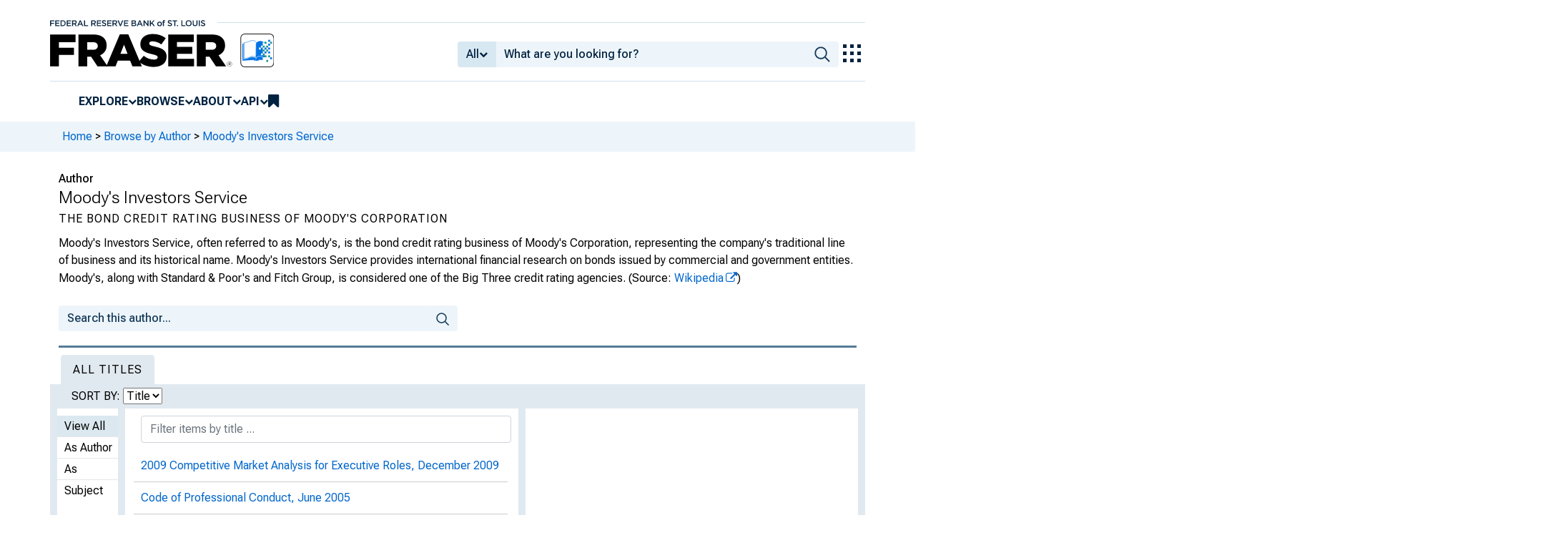

--- FILE ---
content_type: text/html; charset=UTF-8
request_url: https://fraser.stlouisfed.org/author/moody-s-investors-service
body_size: 4778
content:
<!DOCTYPE html>
<html lang="en">
<head>
    <script>
        dataLayer = typeof dataLayer === 'undefined' ? [] : dataLayer;
        fed__header_format = 'fraser';
        console.log('fed__header_format :: ', fed__header_format);
    </script>
    <!-- Google Tag Manager -->
    <script>
            (function (w, d, s, l, i) {
                w[l] = w[l] || [];
                w[l].push({
                    'gtm.start':
                        new Date().getTime(), event: 'gtm.js'
                });
                var f = d.getElementsByTagName(s)[0],
                    j = d.createElement(s), dl = l != 'dataLayer' ? '&l=' + l : '';
                j.async = true;
                j.src =
                    'https://www.googletagmanager.com/gtm.js?id=' + i + dl;
                f.parentNode.insertBefore(j, f);
            })(window, document, 'script', 'dataLayer', 'GTM-HLGQ');
    </script>
    <!-- End Google Tag Manager -->
    <meta name="viewport" content="width=device-width, initial-scale=1">
    <meta http-equiv="X-UA-Compatible" content="IE=edge,chrome=1">
    <meta charset="UTF-8">
    <link rel="unapi-server" type="application/xml" title="unAPI" href="/unapi.php"/>
    <link rel="stylesheet" type="text/css" href="/assets/dist/bootstrap/dist/css/bootstrap.min.css?1767975745">
    <link rel="stylesheet" type="text/css" href="/assets/dist/font-awesome/css/font-awesome.min.css?1767975745">
    <link rel="stylesheet" type="text/css"
          href="//fonts.googleapis.com/css?family=Rosarivo:400,400italic,700,700italic|Open+Sans:400,400italic,700,700italic">
    <link href="https://fonts.googleapis.com/css2?family=Roboto&display=swap" rel="stylesheet">
    <link href="https://fonts.googleapis.com/css2?family=Roboto+Slab&display=swap" rel="stylesheet">
    <link href="https://fonts.googleapis.com/css2?family=Roboto+Flex:opsz,wght@8..144,100..1000&family=Roboto:ital,wght@0,100..900;1,100..900&display=swap">
    <link rel="stylesheet" type="text/css" href=/assets/css/autoComplete.min.css?1767975745>
    <link rel="stylesheet" type="text/css" href=/assets/css/author.css?1767975745>
    <link rel="apple-touch-icon" sizes="57x57" href="/favicons/apple-touch-icon-57x57.png">
<link rel="apple-touch-icon" sizes="60x60" href="/favicons/apple-touch-icon-60x60.png">
<link rel="apple-touch-icon" sizes="72x72" href="/favicons/apple-touch-icon-72x72.png">
<link rel="apple-touch-icon" sizes="76x76" href="/favicons/apple-touch-icon-76x76.png">
<link rel="apple-touch-icon" sizes="114x114" href="/favicons/apple-touch-icon-114x114.png">
<link rel="apple-touch-icon" sizes="120x120" href="/favicons/apple-touch-icon-120x120.png">
<link rel="apple-touch-icon" sizes="144x144" href="/favicons/apple-touch-icon-144x144.png">
<link rel="apple-touch-icon" sizes="152x152" href="/favicons/apple-touch-icon-152x152.png">
<link rel="apple-touch-icon" sizes="180x180" href="/favicons/apple-touch-icon-180x180.png">
<link rel="icon" type="image/png" href="/favicons/favicon-32x32.png" sizes="32x32">
<link rel="icon" type="image/png" href="/favicons/favicon-194x194.png" sizes="194x194">
<link rel="icon" type="image/png" href="/favicons/favicon-96x96.png" sizes="96x96">
<link rel="icon" type="image/png" href="/favicons/android-chrome-192x192.png" sizes="192x192">
<link rel="icon" type="image/png" href="/favicons/favicon-16x16.png" sizes="16x16">
    <link fed="fed" rel="stylesheet" type="text/css" href="/assets/css/fed.css?1767975745">
    <title>
                    Moody's Investors Service | Author | FRASER | St. Louis Fed
            </title>
        <meta name="description" content="Works by Moody&#039;s Investors Service">
    <meta name="name" content="Moody&#039;s Investors Service">
    <meta name="keywords" content="
                    Dun &amp; Bradstreet Corporation Moody&#039;s Investors Service
                    ">
              
    </head>
<body>
<!-- Google Tag Manager (noscript) -->
<noscript>
    <iframe src="https://www.googletagmanager.com/ns.html?id=GTM-HLGQ"
            height="0" width="0" style="display:none;visibility:hidden"></iframe>
</noscript>
<!-- End Google Tag Manager (noscript) -->
<header fed="header">
            <nav fed="top_bar">
            <a fed="top_bar"
               href="https://www.stlouisfed.org"
               target="_blank">
                <img fed="logo__top_bar"
                     src="/assets/svgs/STLFED__SmallText.svg"
                     alt="FED">
            </a>
        </nav>
        <nav fed="top">
        <div fed="header__left">
            <a fed="logo" href="/">
                <img fed="logo"
                     src="/assets/svgs/STLFED__desktop.svg"
                     alt="logo">
            </a>
        </div>
        <div fed="header__right">
            <button fed="search"
                    class="btn">
                <i class="fa fa-search" title="search"></i>
            </button>
            <button fed="hamburger"
                    class="btn hamburger">
                <i class="fa fa-bars" title="menu"></i>
            </button>
                            <form action="/search.php" id="head-search-form" class="d-none d-lg-block pt-1">

                    
                    <div class="input-group">
                        <button id="filter-toggle" type="button" class="btn btn-default dropdown-toggle"
                                data-bs-toggle="dropdown" aria-haspopup="true" aria-expanded="false">
                            <span id="field-filter">All</span>
                            <i class="fa fa-chevron-down"></i>
                        </button>
                        <ul class="dropdown-menu">
                            <input type="hidden" id="search-filter-param" name="adv_query[0][field]" value="all"/>
                            <input type="hidden" name="adv_query[0][operator]" value="and">
                                                            <li><a class="head-search-filter-option dropdown-item" href="#">All</a>
                                </li>
                                                            <li><a class="head-search-filter-option dropdown-item" href="#">Title</a>
                                </li>
                                                            <li><a class="head-search-filter-option dropdown-item" href="#">Author</a>
                                </li>
                                                            <li><a class="head-search-filter-option dropdown-item" href="#">Subject</a>
                                </li>
                                                            <li><a class="head-search-filter-option dropdown-item" href="#">Date</a>
                                </li>
                                                            <li><a class="head-search-filter-option dropdown-item" href="#">Full-Text</a>
                                </li>
                                                    </ul>
                        <input id="autoComplete" type="text" name="adv_query[0][value]" class="form-control"
                               autocomplete="off">
                        <button type="submit" class="btn btn-default">
                            <img src="/assets/svgs/icon__search.svg">
                        </button>
                    </div>
                </form>
                        <button fed="explore_our_apps"
                    fed__status="0">
                <img fed="waffle"
                     src="/assets/svgs/menu__waffle__off.svg"
                     alt="explore our apps">
            </button>
        </div>
    </nav>
    <nav fed="menu">
        <menu fed="menu">
            <li>
                <a fed="explore" href="javascript:void(0);">Explore</a>
                <i class="fa fa-chevron-down"></i>
                <ol>
                    <li>
                        <a href="/archival">Archival Collections</a>
                    </li>
                    <li>
                        <a href="/theme">Themes</a>
                    </li>
                    <li>
                        <a href="/timeline">Timelines</a>
                    </li>
                </ol>
            </li>
            <li>
                <a fed="browse" href="javascript:void(0);">Browse</a>
                <i class="fa fa-chevron-down"></i>
                <ol>
                    <li>
                        <a href="/title">Titles</a>
                    </li>
                    <li>
                        <a href="/author">Authors</a>
                    </li>
                    <li>
                        <a href="/subject">Subjects</a>
                    </li>
                    <li>
                        <a href="/date">Dates</a>
                    </li>
                </ol>
            </li>
            <li>
                <a fed="about" href="javascript:void(0);">About</a>
                <i class="fa fa-chevron-down"></i>
                <ol>
                    <li>
                        <a href="/about">About FRASER</a>
                    </li>
                    <li>
                        <a href="/faq">FAQ</a>
                    </li>
                    <li>
                        <a href="/contact">Contact Us</a>
                    </li>
                </ol>
            </li>
            <li>
                <a fed="api" href="javascript:void(0);">API</a>
                <i class="fa fa-chevron-down"></i>
                <ol>
                    <li>
                        <a href="/api-documentation/rest-api">REST API</a>
                    </li>
                    <li>
                        <a href="/api-documentation/oai-pmh">OAI-PMH</a>
                    </li>
                </ol>
            </li>
            <li fed="bookmarks">
                <a fed="bookmarks" href="/bookmarks">
                    <i class="fa fa-bookmark fa-lg"></i>
                    <span fed="bookmarks">bookmarks</span>
                </a>
            </li>
        </menu>
    </nav>
</header>
<nav fed="explore_our_apps">
    <h3>explore our apps</h3>
    <hr>
    <menu fed="explore_our_apps">
        <li>
            <a href="https://fred.stlouisfed.org" target="_blank">
                <div>
                    <img src="/assets/svgs/waffle__fred.svg" alt="fred">
                </div>
                <div>
                    <span>fred</span>
                    <span>Tools and resources to find and use economic data worldwide</span>
                </div>
            </a>
        </li>
        <li>
            <a href="/" target="_self">
                <div>
                    <img src="/assets/svgs/waffle__fraser.svg" alt="fraser">
                </div>
                <div>
                    <span>fraser</span>
                    <span>U.S. financial, economic, and banking history</span>
                </div>
            </a>
        </li>
        <li>
            <a href="https://alfred.stlouisfed.org" target="_blank">
                <div>
                    <img src="/assets/svgs/waffle__alfred.svg" alt="alfred">
                </div>
                <div>
                    <span>alfred</span>
                    <span>Vintages of economic data from specific dates in history</span>
                </div>
            </a>
        </li>
        <li>
            <a href="https://cassidi.stlouisfed.org/" target="_blank">
                <div>
                    <img src="/assets/svgs/waffle__cassidi.svg" alt="cassidi">
                </div>
                <div>
                    <span>cassidi</span>
                    <span>View banking market concentrations and perform HHI analysis</span>
                </div>
            </a>
        </li>
    </menu>
</nav>
<div fed="dialog__mobile">
    <nav fed="mobile">
        <menu fed="mobile">
            <!-- dynamically filled -->
        </menu>
    </nav>
</div>

<main fed="main" class="container-xl">
    <div id="content">
        <div class="row">
                            <!--googleoff: snippet-->
                <div fed="container__breadcrumbs">
                    <div class="fed__max_width">
                        <p fed="breadcrumbs">
                            <span>
                              <a href="/">Home</a>
                                 &gt; <a href="/author/">Browse by Author</a> &gt; <a href="/author/moody-s-investors-service">Moody&#039;s Investors Service</a>                            </span>
                        </p>
                    </div>
                </div>
                <!--googleon: snippet-->
                    </div>
        
                
                            <div class="row content-header-container">
        <div class="col-12 content-header">
            <img src="" class="pull-left" style="max-height: 275px; padding-right: 15px">
                            <div class="content-header-label">
                    Author
                </div>
                        <h1>	Moody's Investors Service</h1>
                            <div class="content-header-subheader">
                    the bond credit rating business of Moody&#039;s Corporation
                </div>
                        
                            <p style="margin-top: 10px;">Moody&#039;s Investors Service, often referred to as Moody&#039;s, is the bond credit rating business of Moody&#039;s Corporation, representing the company&#039;s traditional line of business and its historical name. Moody&#039;s Investors Service provides international financial research on bonds issued by commercial and government entities. Moody&#039;s, along with Standard &amp; Poor&#039;s and Fitch Group, is considered one of the Big Three credit rating agencies.
                                            <span style="font-style: italic">(Source: <a href="https://en.wikipedia.org/wiki/Moody&#039;s_Investors_Service">Wikipedia</a>)</span>
                                    </p>
            
            
                    </div>
    </div>

    

    <div class="row g-0">
        <form method="GET" action="/search.php" class="author-search">
            <div class="col-lg-6 col-md-12">
                <div class="input-group">
                    <input type="text" class="form-control" name="adv_query[0][value]" placeholder="Search this author...">
                                        <input type="hidden" name="sort" value="_score desc">
                    <input type="hidden" name="page" value="1">
                    <input type="hidden" name="adv_query[0][field]" value="all">
                    <input type="hidden" name="adv_query[0][operator]" value="and">
                    <input type="hidden" name="facets[]" value="name:4806">
                    <span class="input-group-btn">
                        <button type="submit" class="btn btn-default">
                            <img src="/assets/svgs/icon__search.svg">
                        </button>
                    </span>
                </div>
            </div>
        </form>
    </div>


    <div class="row">
        <div class="col-12">
            	

        </div>
    </div>

    <div class="row">
        <ul class="nav nav-tabs" role="tablist" id="author-tabs">
            <li role="presentation" class="active nav-item">
                <a href="#records" role="tab" data-toggle="tab" class="nav-link">All Titles</a>
            </li>
        </ul>
    </div>

    <div class="row">
        <div class="col-12">
            <div class="tab-content">
                <div class="tab-pane active" id="records">
                </div>
            </div>
            <div class="clearfix"></div>
        </div>
    </div>


<div class="row">
        <div class="col-12">
                        <!--googleoff: snippet-->
<div class="shade active ">
    <span id="shade-about">More Information</span>
    <div class="clearfix"></div>
</div>
<!--googleon: snippet-->

            <div class="shade-content">
                
                	
	<p>
	
	

                                                <p><span class="metadata-heading"><!--googleoff: snippet-->VARIANT NAMES:<!--googleon: snippet--></span></p>
                <ul>
                                        <li>Dun &amp; Bradstreet Corporation Moody&#039;s Investors Service</li>
                                    </ul>
                                                
                                <abbr class="unapi-id" title="author:4806"></abbr>
                		<!--googleoff: snippet-->
	<div class="row">
		<div  >
			<a href="/metadata.php?type=author&id=4806" target="_blank" class="w-100 btn btn-outline-secondary   ">
				<i class="fa fa-file-code-o"></i> Metadata (XML)
			</a>
		</div>
		<div >
			<a href="/metadata.php?type=author&id=4806&json=1" target="_blank" class="w-100 btn btn-outline-secondary  ">
				<i class="fa fa-file-text-o"></i> Metadata (JSON)
			</a>
		</div>
	</div>
	<!--googleon: snippet-->
	
            </div>

                        <!--googleoff: snippet-->
<div class="shade active ">
    <span id="shade-about">Save &amp; Share</span>
    <div class="clearfix"></div>
</div>
<!--googleon: snippet-->

            <div class="shade-content">
                		<!--googleoff: snippet-->
	    <div class="share-box row form-inline">
        <div class="col-12">
                                                                                                                
                                    <a href="https://twitter.com/intent/tweet?text=Moody's Investors Service https%3A%2F%2Ffraser.stlouisfed.org%2Fauthor%2F4806&amp;via=FedFRASER"
               id="twitter-x-link-title"
               target="_blank"
               rel="nofollow"
               class="no-external-icon"
               data-toggle="tooltip"
               data-placement="top"
               data-title="Share to Twitter">
				<div class="twitter-x-black-bg">
				<img src="/assets/svgs/social_icons/x__off.svg" class="x-logo-white" alt="twitter-x-logo">
				</div>
            </a>
            <a href="https://facebook.com/sharer.php?u=https://fraser.stlouisfed.org/author/4806"
               target="_blank"
               class="facebook no-external-icon"
               rel="nofollow"
               data-toggle="tooltip"
               data-placement="top"
               data-title="Share to Facebook">
                <i class="fa fg-share-gtm fa-facebook-square fa-3x" style="font-size:2.4em;"></i>
            </a>
                                                                                    
			                                <div class="input-group mt-2" data-toggle="tooltip" data-placement="top" title="" data-original-title="Copy to clipboard" style="display:flex;">
                	<button class="btn btn-outline-secondary"><i class="fa fa-clipboard" data-original-title="" title=""></i></button>
                	<input readonly="" type="text" id="share-url" style="max-width: 100%;" data-clipboard-target="#share-url" class="readonly form-control" value="https://fraser.stlouisfed.org/author/4806" />
            	</div>
                			    	</div>
	</div>
	<!--googleon: snippet-->

            </div>
        </div>
    </div>

        <!-- googleoff: snippet -->
    <div class="modal fade browse-by-modal" tabindex="-1" role="dialog">
        <div class="modal-dialog" role="document" style="max-width: 600px;">
            <div class="modal-content">
                <div class="modal-header">
                    <h1 class="modal-title"></h1>
                    <button type="button" class="btn-close" data-bs-dismiss="modal" aria-label="Close"></button>
                </div>
                <div class="modal-body">
                    <p></p>
                </div>
                <div class="modal-footer">
                    <p class="footer-buttons col-12">
                    </p>
                    <button type="button" class="btn btn-outline-secondary btn-block col-12" data-bs-dismiss="modal">Close</button>
                </div>
            </div><!-- /.modal-content -->
        </div><!-- /.modal-dialog -->
    </div><!-- /.modal -->
    <!-- googleon: snippet -->


    </div>
</main>
    <footer fed="footer">
        <div fed="footer__content" class="fed__max_width">
            <div fed="footer__left">
                <div fed="footer__left__top">
                    <h3>SUBSCRIBE TO THE FRASER NEWSLETTER</h3>
                    <form fed="newsletter"
                          method="post"
                          class="form-inline newsletter-form">
                        <div class="input-group">
                            <input fed="email"
                                   type="text"
                                   name="email"
                                   placeholder="Email"
                                   class="form-control email">
                            <button fed="newsletter"
                                    type="submit"
                                    class="btn btn-default">Subscribe
                            </button>
                        </div>
                    </form>
                </div>
                <div fed="footer__left__bottom">
                    <div>
                        <div>
                            <span>FOLLOW FRASER</span>
                            <a fed="x" href="https://x.com/fedfraser" target="_blank">
                                <img src="/assets/svgs/social_icons/x__off.svg" alt="@FedFRASER">
                            </a>
                        </div>
                    </div>
                    <div>
                        <div>
                            <span>WHAT'S NEW</span>
                            <a href="/rss/whatsnew.php">
                                <i class="fa fa-rss"></i>
                            </a>
                        </div>
                    </div>
                </div>
            </div>
            <div fed="footer__right">
                <h3>NEED HELP?</h3>
                <div>
                    <a href="/about">About</a>
                    <a href="/faq">FAQ</a>
                    <a href="https://www.stlouisfed.org/about-us/legal-information" target="_blank">Legal and Privacy</a>
                    <a href="/contact">Contact Us</a>
                </div>
            </div>
        </div>
    </footer>

<script src=/assets/dist/jquery/dist/jquery.min.js?1767975745></script>
<script src=/assets/js/dist/bookmarks.min.js?1767975745></script>
<script src=/assets/js/dist/autoComplete.min.js?1767975745></script>
<script src=/assets/js/dist/autoComplete.config.min.js?1767975745></script>
<script src=/assets/dist/bootstrap/dist/js/bootstrap.bundle.min.js?1767975745></script>
<script src=/assets/js/common.min.js?1767975745></script>
<script src=/assets/dist/jquery.scrollto/jquery.scrollTo.min.js?1767975745></script>
<script src=/assets/js/fed.js?1767975745></script>
    <script src=/assets/js/react-components/vendor.js?1767975745 type="text/javascript"></script>
    <script src=/assets/js/react-components/author-components.js?1767975745 type="text/javascript"></script>
<!-- pingdom_uptime_check=uXCPjTUzTxL7ULra -->
<script type="text/javascript"  src="/7uOADrVie9QcTuJu65uG7dlO/ak5wmkrr2tcX0zV93i/alwUQkx-/YTBUZy/9dJG4B"></script></body>
</html>


--- FILE ---
content_type: text/html; charset=UTF-8
request_url: https://fraser.stlouisfed.org/author/moody-s-investors-service?listRecords=true&order_by=title
body_size: 4723
content:
{"records":[{"id":"520639","record_type":"item","record_id":"520639","url":"\/archival-collection\/financial-crisis-inquiry-commission-4967\/2009-competitive-market-analysis-executive-roles-520639","url_with_ids":"\/archival\/4967\/item\/520639","primary_url":"t","legacy_url":null,"content_type":"item","relation":"author","sort_date":"2009-12-01","sort_title":"2009 Competitive Market Analysis for Executive Roles, December 2009","metadata":{"name":[{"role":"creator","namePart":["Moody's Investors Service"],"recordInfo":{"recordIdentifier":["4806"]}}],"frAdmin":{"public":"yes","filename":"\/docs\/historical\/fct\/fcic\/fcic_followup_moodys_execomp_20100602.pdf","sortOrder":"fcic01-07-03-008","watermark":"no","groupedPages":"no"},"language":["eng"],"sortOrder":{"itemParents":{"520449":"fcic01-07-03-008"}},"titleInfo":[{"title":"2009 Competitive Market Analysis for Executive Roles","titlePartNumber":"December 2009"}],"originInfo":{"issuance":"subunit","sortDate":"2009-12-01","dateIssued":"December 1, 2009"},"recordInfo":{"recordCreatorId":"jdavis","recordUpdatedId":"iiif-builder","recordIdentifier":["520639"],"recordUpdatedDate":"2025-07-17 15:06:42","recordCreationDate":"2016-01-08 12:29:17","recordContentSource":"frs"},"relatedItem":[{"@type":"itemParent","sortOrder":"fcic01-07-03-008","titleInfo":[{"title":"Public Hearing on Credibility of Credit Ratings","subTitle":"Followup Documentation"}],"recordInfo":{"recordIdentifier":[520449]}}],"typeOfResource":"text","tableOfContents":[],"physicalDescription":{"form":"print","extent":"212 pages","digitalOrigin":"reformatted digital","internetMediaType":["application\/pdf"]}},"item_id":null,"title_id":"4967","formatted_title":"2009 Competitive Market Analysis for Executive Roles, December 2009"},{"id":"520635","record_type":"item","record_id":"520635","url":"\/archival-collection\/financial-crisis-inquiry-commission-4967\/code-professional-conduct-520635","url_with_ids":"\/archival\/4967\/item\/520635","primary_url":"t","legacy_url":null,"content_type":"item","relation":"author","sort_date":"2005-06-01","sort_title":"Code of Professional Conduct, June 2005","metadata":{"name":[{"role":"creator","namePart":["Moody's Investors Service"],"recordInfo":{"recordIdentifier":["4806"]}}],"frAdmin":{"public":"yes","filename":"\/docs\/historical\/fct\/fcic\/fcic_followup_moodys_code_20100602.pdf","sortOrder":"fcic01-07-03-004","watermark":"no","groupedPages":"no"},"language":["eng"],"sortOrder":{"itemParents":{"520449":"fcic01-07-03-004"}},"titleInfo":[{"title":"Code of Professional Conduct","titlePartNumber":"June 2005"}],"originInfo":{"issuance":"subunit","sortDate":"2005-06-01","dateIssued":"June 1, 2005"},"recordInfo":{"recordCreatorId":"jdavis","recordUpdatedId":"iiif-builder","recordIdentifier":["520635"],"recordUpdatedDate":"2025-07-18 03:36:02","recordCreationDate":"2016-01-08 12:29:16","recordContentSource":"frs"},"relatedItem":[{"@type":"itemParent","sortOrder":"fcic01-07-03-004","titleInfo":[{"title":"Public Hearing on Credibility of Credit Ratings","subTitle":"Followup Documentation"}],"recordInfo":{"recordIdentifier":[520449]}}],"typeOfResource":"text","tableOfContents":[],"physicalDescription":{"form":"print","extent":"59 pages","digitalOrigin":"reformatted digital","internetMediaType":["application\/pdf"]}},"item_id":null,"title_id":"4967","formatted_title":"Code of Professional Conduct, June 2005"},{"id":"520640","record_type":"item","record_id":"520640","url":"\/archival-collection\/financial-crisis-inquiry-commission-4967\/financial-institutions-group-rating-committee-memos-aig-520640","url_with_ids":"\/archival\/4967\/item\/520640","primary_url":"t","legacy_url":null,"content_type":"item","relation":"author","sort_date":"2010-06-02","sort_title":"Financial Institutions Group Rating Committee Memos for AIG","metadata":{"name":[{"role":"creator","namePart":["Moody's Investors Service"],"recordInfo":{"recordIdentifier":["4806"]}}],"frAdmin":{"public":"yes","filename":"\/docs\/historical\/fct\/fcic\/fcic_followup_moodys_ratingmemos_20100602.pdf","sortOrder":"fcic01-07-03-009","watermark":"no","groupedPages":"no"},"language":["eng"],"sortOrder":{"itemParents":{"520449":"fcic01-07-03-009"}},"titleInfo":[{"title":"Financial Institutions Group Rating Committee Memos for AIG"}],"originInfo":{"issuance":"subunit","sortDate":"2010-06-02","dateIssued":"June 2, 2010"},"recordInfo":{"recordCreatorId":"jdavis","recordUpdatedId":"iiif-builder","recordIdentifier":["520640"],"recordUpdatedDate":"2025-07-18 06:47:27","recordCreationDate":"2016-01-08 12:29:17","recordContentSource":"frs"},"relatedItem":[{"@type":"itemParent","sortOrder":"fcic01-07-03-009","titleInfo":[{"title":"Public Hearing on Credibility of Credit Ratings","subTitle":"Followup Documentation"}],"recordInfo":{"recordIdentifier":[520449]}}],"typeOfResource":"text","tableOfContents":[],"physicalDescription":{"form":"print","extent":"784 pages","digitalOrigin":"reformatted digital","internetMediaType":["application\/pdf"]}},"item_id":null,"title_id":"4967","formatted_title":"Financial Institutions Group Rating Committee Memos for AIG"},{"id":"520628","record_type":"item","record_id":"520628","url":"\/archival-collection\/financial-crisis-inquiry-commission-4967\/housing-tipping-point-520628","url_with_ids":"\/archival\/4967\/item\/520628","primary_url":"t","legacy_url":null,"content_type":"item","relation":"author","sort_date":"2006-10-01","sort_title":"Housing at the Tipping Point : Outlook for the US Residential Real Estate Market","metadata":{"name":[{"role":"creator","namePart":["Moody's Investors Service"],"recordInfo":{"recordIdentifier":["4806"]}}],"frAdmin":{"public":"yes","filename":"\/docs\/historical\/fct\/fcic\/fcic_docs_moodys_housing_20100602.pdf","sortOrder":"fcic01-07-02-019","watermark":"no","groupedPages":"no"},"language":["eng"],"sortOrder":{"itemParents":{"520448":"fcic01-07-02-019"}},"titleInfo":[{"title":"Housing at the Tipping Point","subTitle":"Outlook for the US Residential Real Estate Market"}],"originInfo":{"issuance":"subunit","sortDate":"2006-10-01","dateIssued":"October 2006"},"recordInfo":{"recordCreatorId":"jdavis","recordUpdatedId":"iiif-builder","recordIdentifier":["520628"],"recordUpdatedDate":"2025-07-18 01:06:26","recordCreationDate":"2016-01-08 12:29:15","recordContentSource":"frs"},"relatedItem":[{"@type":"itemParent","sortOrder":"fcic01-07-02-019","titleInfo":[{"title":"Public Hearing on Credibility of Credit Ratings","subTitle":"Documents for the Record"}],"recordInfo":{"recordIdentifier":[520448]}}],"typeOfResource":"text","tableOfContents":[],"physicalDescription":{"form":"print","extent":"44 pages","digitalOrigin":"reformatted digital","internetMediaType":["application\/pdf"]}},"item_id":null,"title_id":"4967","formatted_title":"Housing at the Tipping Point : Outlook for the US Residential Real Estate Market"},{"id":"520611","record_type":"item","record_id":"520611","url":"\/archival-collection\/financial-crisis-inquiry-commission-4967\/moody-s-approach-rating-multisector-cdos-520611","url_with_ids":"\/archival\/4967\/item\/520611","primary_url":"t","legacy_url":null,"content_type":"item","relation":"author","sort_date":"2000-09-15","sort_title":"Moody's Approach to Rating Multisector CDOs","metadata":{"name":[{"role":"creator","namePart":["Moody's Investors Service"],"recordInfo":{"recordIdentifier":["4806"]}}],"frAdmin":{"public":"yes","filename":"\/docs\/historical\/fct\/fcic\/fcic_docs_moodys_multisectorcdos_20100602.pdf","sortOrder":"fcic01-07-02-002","watermark":"no","groupedPages":"no"},"language":["eng"],"sortOrder":{"itemParents":{"520448":"fcic01-07-02-002"}},"titleInfo":[{"title":"Moody's Approach to Rating Multisector CDOs"}],"originInfo":{"issuance":"subunit","sortDate":"2000-09-15","dateIssued":"September 15, 2000"},"recordInfo":{"recordCreatorId":"jdavis","recordUpdatedId":"iiif-builder","recordIdentifier":["520611"],"recordUpdatedDate":"2025-07-17 14:13:32","recordCreationDate":"2016-01-08 12:29:13","recordContentSource":"frs"},"relatedItem":[{"@type":"itemParent","sortOrder":"fcic01-07-02-002","titleInfo":[{"title":"Public Hearing on Credibility of Credit Ratings","subTitle":"Documents for the Record"}],"recordInfo":{"recordIdentifier":[520448]}}],"typeOfResource":"text","tableOfContents":[],"physicalDescription":{"form":"electronic","extent":"20 pages","digitalOrigin":"born digital","internetMediaType":["application\/pdf"]}},"item_id":null,"title_id":"4967","formatted_title":"Moody's Approach to Rating Multisector CDOs"},{"id":"520610","record_type":"item","record_id":"520610","url":"\/archival-collection\/financial-crisis-inquiry-commission-4967\/moody-s-correlated-binomial-default-distribution-520610","url_with_ids":"\/archival\/4967\/item\/520610","primary_url":"t","legacy_url":null,"content_type":"item","relation":"author","sort_date":"2004-08-10","sort_title":"Moody's Correlated Binomial Default Distribution","metadata":{"name":[{"role":"creator","namePart":["Moody's Investors Service"],"recordInfo":{"recordIdentifier":["4806"]}}],"frAdmin":{"public":"yes","filename":"\/docs\/historical\/fct\/fcic\/fcic_docs_moodys_binomial_20100602.pdf","sortOrder":"fcic01-07-02-001","watermark":"no","groupedPages":"no"},"language":["eng"],"sortOrder":{"itemParents":{"520448":"fcic01-07-02-001"}},"titleInfo":[{"title":"Moody's Correlated Binomial Default Distribution"}],"originInfo":{"issuance":"subunit","sortDate":"2004-08-10","dateIssued":"August 10, 2004"},"recordInfo":{"recordCreatorId":"jdavis","recordUpdatedId":"iiif-builder","recordIdentifier":["520610"],"recordUpdatedDate":"2025-07-17 19:20:08","recordCreationDate":"2016-01-08 12:29:13","recordContentSource":"frs"},"relatedItem":[{"@type":"itemParent","sortOrder":"fcic01-07-02-001","titleInfo":[{"title":"Public Hearing on Credibility of Credit Ratings","subTitle":"Documents for the Record"}],"recordInfo":{"recordIdentifier":[520448]}}],"typeOfResource":"text","tableOfContents":[],"physicalDescription":{"form":"electronic","extent":"20 pages","digitalOrigin":"born digital","internetMediaType":["application\/pdf"]}},"item_id":null,"title_id":"4967","formatted_title":"Moody's Correlated Binomial Default Distribution"},{"id":"520637","record_type":"item","record_id":"520637","url":"\/archival-collection\/financial-crisis-inquiry-commission-4967\/moody-s-criteria-evaluating-representations-warranties-us-residential-mortgage-backed-securitizations-rmbs-520637","url_with_ids":"\/archival\/4967\/item\/520637","primary_url":"t","legacy_url":null,"content_type":"item","relation":"author","sort_date":"2008-11-24","sort_title":"Moody's Criteria for Evaluating Representations and Warranties in U.S. Residential Mortgage Backed Securitizations (RMBS)","metadata":{"name":[{"role":"creator","namePart":["Moody's Investors Service"],"recordInfo":{"recordIdentifier":["4806"]}}],"frAdmin":{"public":"yes","filename":"\/docs\/historical\/fct\/fcic\/fcic_followup_moodys_rmbs_20100602.pdf","sortOrder":"fcic01-07-03-006","watermark":"no","groupedPages":"no"},"language":["eng"],"sortOrder":{"itemParents":{"520449":"fcic01-07-03-006"}},"titleInfo":[{"title":"Moody's Criteria for Evaluating Representations and Warranties in U.S. Residential Mortgage Backed Securitizations (RMBS)"}],"originInfo":{"issuance":"subunit","sortDate":"2008-11-24","dateIssued":"November 24, 2008"},"recordInfo":{"recordCreatorId":"jdavis","recordUpdatedId":"iiif-builder","recordIdentifier":["520637"],"recordUpdatedDate":"2025-07-18 17:49:25","recordCreationDate":"2016-01-08 12:29:17","recordContentSource":"frs"},"relatedItem":[{"@type":"itemParent","sortOrder":"fcic01-07-03-006","titleInfo":[{"title":"Public Hearing on Credibility of Credit Ratings","subTitle":"Followup Documentation"}],"recordInfo":{"recordIdentifier":[520449]}}],"typeOfResource":"text","tableOfContents":[],"physicalDescription":{"form":"print","extent":"29 pages","digitalOrigin":"reformatted digital","internetMediaType":["application\/pdf"]}},"item_id":null,"title_id":"4967","formatted_title":"Moody's Criteria for Evaluating Representations and Warranties in U.S. Residential Mortgage Backed Securitizations (RMBS)"},{"id":"520612","record_type":"item","record_id":"520612","url":"\/archival-collection\/financial-crisis-inquiry-commission-4967\/moody-s-modeling-approach-rating-structured-finance-cash-flow-cdo-transactions-520612","url_with_ids":"\/archival\/4967\/item\/520612","primary_url":"t","legacy_url":null,"content_type":"item","relation":"author","sort_date":"2005-09-26","sort_title":"Moody's Modeling Approach to Rating Structured Finance Cash Flow CDO Transactions","metadata":{"name":[{"role":"creator","namePart":["Moody's Investors Service"],"recordInfo":{"recordIdentifier":["4806"]}}],"frAdmin":{"public":"yes","filename":"\/docs\/historical\/fct\/fcic\/fcic_docs_moodys_modeling_20100602.pdf","sortOrder":"fcic01-07-02-003","watermark":"no","groupedPages":"no"},"language":["eng"],"sortOrder":{"itemParents":{"520448":"fcic01-07-02-003"}},"titleInfo":[{"title":"Moody's Modeling Approach to Rating Structured Finance Cash Flow CDO Transactions"}],"originInfo":{"issuance":"subunit","sortDate":"2005-09-26","dateIssued":"September 26, 2005"},"recordInfo":{"recordCreatorId":"jdavis","recordUpdatedId":"iiif-builder","recordIdentifier":["520612"],"recordUpdatedDate":"2025-07-18 18:17:39","recordCreationDate":"2016-01-08 12:29:13","recordContentSource":"frs"},"relatedItem":[{"@type":"itemParent","sortOrder":"fcic01-07-02-003","titleInfo":[{"title":"Public Hearing on Credibility of Credit Ratings","subTitle":"Documents for the Record"}],"recordInfo":{"recordIdentifier":[520448]}}],"typeOfResource":"text","tableOfContents":[],"physicalDescription":{"form":"electronic","extent":"12 pages","digitalOrigin":"born digital","internetMediaType":["application\/pdf"]}},"item_id":null,"title_id":"4967","formatted_title":"Moody's Modeling Approach to Rating Structured Finance Cash Flow CDO Transactions"},{"id":"520613","record_type":"item","record_id":"520613","url":"\/archival-collection\/financial-crisis-inquiry-commission-4967\/moody-s-revisits-assumptions-regarding-structured-finance-default-asset-correlations-cdos-520613","url_with_ids":"\/archival\/4967\/item\/520613","primary_url":"t","legacy_url":null,"content_type":"item","relation":"author","sort_date":"2005-06-27","sort_title":"Moody's Revisits its Assumptions Regarding Structured Finance Default (and Asset) Correlations for CDOs","metadata":{"name":[{"role":"creator","namePart":["Moody's Investors Service"],"recordInfo":{"recordIdentifier":["4806"]}}],"frAdmin":{"public":"yes","filename":"\/docs\/historical\/fct\/fcic\/fcic_docs_moodys_financedefault_20100602.pdf","sortOrder":"fcic01-07-02-004","watermark":"no","groupedPages":"no"},"language":["eng"],"sortOrder":{"itemParents":{"520448":"fcic01-07-02-004"}},"titleInfo":[{"title":"Moody's Revisits its Assumptions Regarding Structured Finance Default (and Asset) Correlations for CDOs"}],"originInfo":{"issuance":"subunit","sortDate":"2005-06-27","dateIssued":"June 27, 2005"},"recordInfo":{"recordCreatorId":"jdavis","recordUpdatedId":"iiif-builder","recordIdentifier":["520613"],"recordUpdatedDate":"2025-07-18 18:40:36","recordCreationDate":"2016-01-08 12:29:13","recordContentSource":"frs"},"relatedItem":[{"@type":"itemParent","sortOrder":"fcic01-07-02-004","titleInfo":[{"title":"Public Hearing on Credibility of Credit Ratings","subTitle":"Documents for the Record"}],"recordInfo":{"recordIdentifier":[520448]}}],"typeOfResource":"text","tableOfContents":[],"physicalDescription":{"form":"electronic","extent":"16 pages","digitalOrigin":"born digital","internetMediaType":["application\/pdf"]}},"item_id":null,"title_id":"4967","formatted_title":"Moody's Revisits its Assumptions Regarding Structured Finance Default (and Asset) Correlations for CDOs"},{"id":"520631","record_type":"item","record_id":"520631","url":"\/archival-collection\/financial-crisis-inquiry-commission-4967\/moody-s-timeline-520631","url_with_ids":"\/archival\/4967\/item\/520631","primary_url":"t","legacy_url":null,"content_type":"item","relation":"author","sort_date":"2010-06-02","sort_title":"Moody's Timeline, January 1, 2006-June 1, 2008","metadata":{"name":[{"role":"creator","namePart":["Moody's Investors Service"],"recordInfo":{"recordIdentifier":["4806"]}}],"frAdmin":{"public":"yes","filename":"\/docs\/historical\/fct\/fcic\/fcic_docs_moodys_timeline_20100602.pdf","sortOrder":"fcic01-07-02-022","watermark":"no","groupedPages":"no"},"language":["eng"],"sortOrder":{"itemParents":{"520448":"fcic01-07-02-022"}},"titleInfo":[{"title":"Moody's Timeline","titlePartNumber":"January 1, 2006-June 1, 2008"}],"originInfo":{"issuance":"subunit","sortDate":"2010-06-02","dateIssued":"June 2, 2010"},"recordInfo":{"recordCreatorId":"jdavis","recordUpdatedId":"iiif-builder","recordIdentifier":["520631"],"recordUpdatedDate":"2025-07-18 01:28:40","recordCreationDate":"2016-01-08 12:29:16","recordContentSource":"frs"},"relatedItem":[{"@type":"itemParent","sortOrder":"fcic01-07-02-022","titleInfo":[{"title":"Public Hearing on Credibility of Credit Ratings","subTitle":"Documents for the Record"}],"recordInfo":{"recordIdentifier":[520448]}}],"typeOfResource":"text","tableOfContents":[],"physicalDescription":{"form":"electronic","extent":"1 pages","digitalOrigin":"born digital","internetMediaType":["application\/pdf"]}},"item_id":null,"title_id":"4967","formatted_title":"Moody's Timeline, January 1, 2006-June 1, 2008"},{"id":"5087","record_type":"title","record_id":"5087","url":"\/title\/moodys-fhlbanks-facing-gaap-pressures-otti-losses-2009-5087","url_with_ids":"\/title\/5087","primary_url":"t","legacy_url":null,"content_type":"title","relation":"author","sort_date":"2009-01-08","sort_title":"Moody's: FHLBanks Facing GAAP Pressures on OTTI Losses in 2009","metadata":{"name":[{"role":"creator","namePart":["Moody's Investors Service"],"recordInfo":{"recordIdentifier":["4806"]}}],"note":[{"$":"129","@type":"private"}],"frAdmin":{"public":"yes","filename":"\/docs\/historical\/fct\/moodys_pressrelease_20090108.pdf","watermark":"no","groupedPages":"no"},"subject":{"name":[{"name":"United States. Federal Home Loan Bank System","recordInfo":{"recordIdentifier":["37"]}}],"theme":[{"theme":"Financial Crisis of 2007-2009","recordInfo":{"recordIdentifier":["103"]}}]},"language":["eng"],"sortOrder":[],"titleInfo":[{"title":"Moody's: FHLBanks Facing GAAP Pressures on OTTI Losses in 2009"}],"originInfo":{"issuance":"monographic","sortDate":"2009-01-08","dateIssued":"January 8, 2009"},"recordInfo":{"recordCreatorId":"jdavis","recordUpdatedId":"iiif-builder","recordIdentifier":["5087"],"recordUpdatedDate":"2025-12-18 15:28:41","recordCreationDate":"2015-12-22 16:37:02","recordContentSource":"frs"},"typeOfResource":"archival material","tableOfContents":[],"physicalDescription":{"form":"electronic","extent":"3 pages","digitalOrigin":"born digital","internetMediaType":["application\/pdf"]}},"item_id":null,"title_id":null,"formatted_title":"Moody's: FHLBanks Facing GAAP Pressures on OTTI Losses in 2009"},{"id":"520638","record_type":"item","record_id":"520638","url":"\/archival-collection\/financial-crisis-inquiry-commission-4967\/performance-main-jumbo-issuers-520638","url_with_ids":"\/archival\/4967\/item\/520638","primary_url":"t","legacy_url":null,"content_type":"item","relation":"author","sort_date":"2009-10-05","sort_title":"Performance of Main Jumbo Issuers","metadata":{"name":[{"role":"creator","namePart":["Moody's Investors Service"],"recordInfo":{"recordIdentifier":["4806"]}}],"note":[{"$":"Also contains: Moody's Enhanced Approach to Originator Assessments for U.S. Residential Mortgage Backed Securities (RMBS)","@type":"public"}],"frAdmin":{"public":"yes","filename":"\/docs\/historical\/fct\/fcic\/fcic_followup_moodys_originator_20100602.pdf","sortOrder":"fcic01-07-03-007","watermark":"no","groupedPages":"no"},"language":["eng"],"sortOrder":{"itemParents":{"520449":"fcic01-07-03-007"}},"titleInfo":[{"title":"Performance of Main Jumbo Issuers"}],"originInfo":{"issuance":"subunit","sortDate":"2009-10-05","dateIssued":"October 5, 2009"},"recordInfo":{"recordCreatorId":"jdavis","recordUpdatedId":"iiif-builder","recordIdentifier":["520638"],"recordUpdatedDate":"2025-07-18 20:20:12","recordCreationDate":"2016-01-08 12:29:17","recordContentSource":"frs"},"relatedItem":[{"@type":"itemParent","sortOrder":"fcic01-07-03-007","titleInfo":[{"title":"Public Hearing on Credibility of Credit Ratings","subTitle":"Followup Documentation"}],"recordInfo":{"recordIdentifier":[520449]}}],"typeOfResource":"text","tableOfContents":[],"physicalDescription":{"form":"print","extent":"226 pages","digitalOrigin":"reformatted digital","internetMediaType":["application\/pdf"]}},"item_id":null,"title_id":"4967","formatted_title":"Performance of Main Jumbo Issuers"},{"id":"520636","record_type":"item","record_id":"520636","url":"\/archival-collection\/financial-crisis-inquiry-commission-4967\/performance-structured-finance-ratings-520636","url_with_ids":"\/archival\/4967\/item\/520636","primary_url":"t","legacy_url":null,"content_type":"item","relation":"author","sort_date":"2008-07-01","sort_title":"Performance of Structured Finance Ratings : Full-Year 2007 Report, July 2008","metadata":{"name":[{"role":"creator","namePart":["Moody's Investors Service"],"recordInfo":{"recordIdentifier":["4806"]}}],"frAdmin":{"public":"yes","filename":"\/docs\/historical\/fct\/fcic\/fcic_followup_moodys_structuredfinance2007_20100602.pdf","sortOrder":"fcic01-07-03-005","watermark":"no","groupedPages":"no"},"language":["eng"],"sortOrder":{"itemParents":{"520449":"fcic01-07-03-005"}},"titleInfo":[{"title":"The Performance of Structured Finance Ratings","subTitle":"Full-Year 2007 Report","titlePartNumber":"July 2008"}],"originInfo":{"issuance":"subunit","sortDate":"2008-07-01","dateIssued":"July 1, 2008"},"recordInfo":{"recordCreatorId":"jdavis","recordUpdatedId":"iiif-builder","recordIdentifier":["520636"],"recordUpdatedDate":"2025-07-17 16:54:17","recordCreationDate":"2016-01-08 12:29:17","recordContentSource":"frs"},"relatedItem":[{"@type":"itemParent","sortOrder":"fcic01-07-03-005","titleInfo":[{"title":"Public Hearing on Credibility of Credit Ratings","subTitle":"Followup Documentation"}],"recordInfo":{"recordIdentifier":[520449]}}],"typeOfResource":"text","tableOfContents":[],"physicalDescription":{"form":"print","extent":"179 pages","digitalOrigin":"reformatted digital","internetMediaType":["application\/pdf"]}},"item_id":null,"title_id":"4967","formatted_title":"The Performance of Structured Finance Ratings : Full-Year 2007 Report, July 2008"},{"id":"520634","record_type":"item","record_id":"520634","url":"\/archival-collection\/financial-crisis-inquiry-commission-4967\/structured-finance-rating-transitions-1983-2002-520634","url_with_ids":"\/archival\/4967\/item\/520634","primary_url":"t","legacy_url":null,"content_type":"item","relation":"author","sort_date":"2003-01-01","sort_title":"Structured Finance Rating Transitions: 1983-2002 : Comparisons With Corporate Ratings and Across Sectors","metadata":{"name":[{"role":"creator","namePart":["Moody's Investors Service"],"recordInfo":{"recordIdentifier":["4806"]}}],"frAdmin":{"public":"yes","filename":"\/docs\/historical\/fct\/fcic\/fcic_followup_moodys_structuredfinance2002_20100602.pdf","sortOrder":"fcic01-07-03-003","watermark":"no","groupedPages":"no"},"language":["eng"],"sortOrder":{"itemParents":{"520449":"fcic01-07-03-003"}},"titleInfo":[{"title":"Structured Finance Rating Transitions: 1983-2002","subTitle":"Comparisons With Corporate Ratings and Across Sectors"}],"originInfo":{"issuance":"subunit","sortDate":"2003-01-01","dateIssued":"January 1, 2003"},"recordInfo":{"recordCreatorId":"jdavis","recordUpdatedId":"iiif-builder","recordIdentifier":["520634"],"recordUpdatedDate":"2025-07-18 13:33:08","recordCreationDate":"2016-01-08 12:29:16","recordContentSource":"frs"},"relatedItem":[{"@type":"itemParent","sortOrder":"fcic01-07-03-003","titleInfo":[{"title":"Public Hearing on Credibility of Credit Ratings","subTitle":"Followup Documentation"}],"recordInfo":{"recordIdentifier":["520449"]}}],"typeOfResource":"text","tableOfContents":[],"physicalDescription":{"form":"print","extent":"871 pages","digitalOrigin":"reformatted digital","internetMediaType":["application\/pdf"]}},"item_id":null,"title_id":"4967","formatted_title":"Structured Finance Rating Transitions: 1983-2002 : Comparisons With Corporate Ratings and Across Sectors"},{"id":"533036","record_type":"item","record_id":"533036","url":"\/archival-collection\/financial-crisis-inquiry-commission-4967\/treatment-moody-s-non-public-information-533036","url_with_ids":"\/archival\/4967\/item\/533036","primary_url":"t","legacy_url":null,"content_type":"item","relation":"author","sort_date":"2010-05-03","sort_title":"Treatment of Moody's Non-Public Information : Steven R. Ross","metadata":{"name":[{"role":"creator","namePart":["Cohen, Gary J."],"recordInfo":{"recordIdentifier":["6906"]}},{"role":"creator","namePart":["United States. Financial Crisis Inquiry Commission"],"recordInfo":{"recordIdentifier":["5925"]}},{"role":"contributor","namePart":["Moody's Investors Service"],"recordInfo":{"recordIdentifier":["4806"]}},{"role":"contributor","namePart":["Ross, Steven R."],"recordInfo":{"recordIdentifier":["7809"]}}],"genre":["letter"],"frAdmin":{"public":"yes","filename":"\/docs\/historical\/fct\/fcic\/fcic_agreement_rosss_20100503.pdf","sortOrder":"fcic02-109-15","watermark":"no","groupedPages":"no"},"language":["eng"],"sortOrder":{"itemParents":{"530933":"fcic02-109-15"}},"titleInfo":[{"title":"Treatment of Moody's Non-Public Information","subTitle":"Steven R. Ross"}],"originInfo":{"issuance":"subunit","sortDate":"2010-05-03","dateIssued":"May 3, 2010"},"recordInfo":{"recordCreatorId":"jdavis","recordUpdatedId":"iiif-builder","recordIdentifier":["533036"],"recordUpdatedDate":"2025-07-18 04:05:46","recordCreationDate":"2016-08-02 12:53:43","recordContentSource":"frs"},"relatedItem":[{"@type":"itemParent","sortOrder":"fcic02-109-15","titleInfo":[{"title":"Moody's Investors Service"}],"recordInfo":{"recordIdentifier":["530933"]}}],"typeOfResource":"text","tableOfContents":[],"physicalDescription":{"form":"print","extent":"2 pages","digitalOrigin":"reformatted digital","internetMediaType":["application\/pdf"]}},"item_id":null,"title_id":"4967","formatted_title":"Treatment of Moody's Non-Public Information : Steven R. Ross"},{"id":"533035","record_type":"item","record_id":"533035","url":"\/archival-collection\/financial-crisis-inquiry-commission-4967\/treatment-moody-s-non-public-information-533035","url_with_ids":"\/archival\/4967\/item\/533035","primary_url":"t","legacy_url":null,"content_type":"item","relation":"author","sort_date":"2010-08-16","sort_title":"Treatment of Moody's Non-Public information : Sharon L. Nelles","metadata":{"name":[{"role":"creator","namePart":["Cohen, Gary J."],"recordInfo":{"recordIdentifier":["6906"]}},{"role":"creator","namePart":["United States. Financial Crisis Inquiry Commission"],"recordInfo":{"recordIdentifier":["5925"]}},{"role":"contributor","namePart":["Moody's Investors Service"],"recordInfo":{"recordIdentifier":["4806"]}},{"role":"contributor","namePart":["Nelles, Sharon L."],"recordInfo":{"recordIdentifier":["7802"]}}],"genre":["letter"],"frAdmin":{"public":"yes","filename":"\/docs\/historical\/fct\/fcic\/fcic_agreement_nelles_20100816.pdf","sortOrder":"fcic02-109-14","watermark":"no","groupedPages":"no"},"language":["eng"],"sortOrder":{"itemParents":{"530933":"fcic02-109-14"}},"titleInfo":[{"title":"Treatment of Moody's Non-Public information","subTitle":"Sharon L. Nelles"}],"originInfo":{"issuance":"subunit","sortDate":"2010-08-16","dateIssued":"August 16, 2010"},"recordInfo":{"recordCreatorId":"jdavis","recordUpdatedId":"iiif-builder","recordIdentifier":["533035"],"recordUpdatedDate":"2025-07-17 12:16:45","recordCreationDate":"2016-08-02 12:53:41","recordContentSource":"frs"},"relatedItem":[{"@type":"itemParent","sortOrder":"fcic02-109-14","titleInfo":[{"title":"Moody's Investors Service"}],"recordInfo":{"recordIdentifier":["530933"]}}],"typeOfResource":"text","tableOfContents":[],"physicalDescription":{"form":"print","extent":"2 pages","digitalOrigin":"reformatted digital","internetMediaType":["application\/pdf"]}},"item_id":null,"title_id":"4967","formatted_title":"Treatment of Moody's Non-Public information : Sharon L. Nelles"}]}

--- FILE ---
content_type: application/javascript
request_url: https://fraser.stlouisfed.org/7uOADrVie9QcTuJu65uG7dlO/ak5wmkrr2tcX0zV93i/alwUQkx-/YTBUZy/9dJG4B
body_size: 172297
content:
(function(){if(typeof Array.prototype.entries!=='function'){Object.defineProperty(Array.prototype,'entries',{value:function(){var index=0;const array=this;return {next:function(){if(index<array.length){return {value:[index,array[index++]],done:false};}else{return {done:true};}},[Symbol.iterator]:function(){return this;}};},writable:true,configurable:true});}}());(function(){XC();r41();CJ1();var P2=function(){return nM.apply(this,[sJ,arguments]);};var V2=function(mX){return ~mX;};var sv;var Y9=function(){return tM.apply(this,[OR,arguments]);};var rl=function(){jM=[",T\rIRML\rN","#Uyw","E\\\\qP5","|.u","(*","U","\"H^[\x40Ba3\"-Z","79\fTIIM","K","(#^\nY\\","\nX","UR","CKkq!p5\x3f\fT\rIRML\rN","\nB_\\W5I4%","B9\v *O\nOpil\fF<\r*\'O","RLWE>,I\tX","pKL","\x07E_","Z\x07iG\\Kl99*U","I_XGE44!:\\\t\r","\x40]j\x40E>\r8\"","A>8.\\","=O","Z\x00G","L","\'/(WR","YSTL","`}","T\x40H\x3f\x00","E\\V","RVKI\"\t","\r9*ICCW\x07S%\b9oRCB^MNp\v/%^","T9\x00","J\x40b\";*h\tBPU","O=\"<^","L","w","lqXVN3-9*ICC","\'\'C","FJI","\fODT\x40\fT","","$;","&H.b","A_TWV\rR\x00,;ZBY","R\x07B}>;T","\"L","_A\\F\vA<\'%.I#\fY_M","E$\x3f!","+^K","WbKT9(oX\x07IlX","9O2(,O\x40$I_\\WT\x3f","","IE{W\rW#\x3f","Z","Lc19:I0YAIJT5\x00&\\\x40"," U\r\fYB\\H\rV5","BTM","*_B ]OVD.H5\x00o","Q\b\venQza;:#]JW_","t8m&OMEVWBD\x3f>oU\fAKJI4m.G","Z\\\\","~oaLhed\"Cq","1Y=\"#","\t^","B\\Q#T$$-N","Fe\x40U\x07b9 .H\v","M","W\rKDXB\x07S","(#^\rBEPL\x00","H\x00^TM","YM","YVF\tW1(o}\f_Y","~\rB:.;0YVPK\x3f","V9$-R\f\nXHjQT5","B","8T","\\TKH\vS#\r\"!","<OXeJ","%","^\x40\x00","$!","","UO4.;","&#+TQ","!.H\"\\CxPO \v>;o3","<R\x07\rM]J","M_]V","UJI>-)",".K\"\\xWcI7\f9","&UX","W\x07S5","$!X\fHTJ","H\x07M\x3f4","\x3f.V","#B_VQBC\x3f\n;*ICY_]\x40I>)oTCBDUIBT\x3fD\"-Q\x00X","]\n\x40T]dR!O","ISRLh9\x00)*U","SDA\n,-W\x07","","O\x3f","H^TdT\x3f\t,;R\ro^WQO<\b(=","\fO=\x3f*","","-I_TK","/A ","L\v","\nL#","8^\x07^XO\x40","\"T+EU]\x40\f","+:W\f*H","mA!","K_TpK","&*B","78}m\rH^K","F\rN$#;l\t\rH^N","U",":\v$!",")K",";ZIE"," \v\x3f;","XP[","\x3fThPMD","\\T\x40!N$","O\x3f&U\x07","R&!","C8.$h\f\\aKJO3\v!","#4!UsP]A\vT9\v#.W\x3f\t_nUJD5\x00","\n*UMEVW$U>\x079&T","O\nZ","KALw\x07N4\x3f*I","RA ","pJ\\\fC(=Z\f^",":HmV\\K","f9\b(^\x07IC","8\x07"];};var QY=function(D9,X3){return D9>>>X3|D9<<32-X3;};var Wm=function(){var hf;if(typeof nh["window"]["XMLHttpRequest"]!=='undefined'){hf=new (nh["window"]["XMLHttpRequest"])();}else if(typeof nh["window"]["XDomainRequest"]!=='undefined'){hf=new (nh["window"]["XDomainRequest"])();hf["onload"]=function(){this["readyState"]=4;if(this["onreadystatechange"] instanceof nh["Function"])this["onreadystatechange"]();};}else{hf=new (nh["window"]["ActiveXObject"])('Microsoft.XMLHTTP');}if(typeof hf["withCredentials"]!=='undefined'){hf["withCredentials"]=true;}return hf;};var GL=function(){return [];};var z3=function(){return ZY.apply(this,[qR,arguments]);};var jS=function(VQ,CM){var P3=nh["Math"]["round"](nh["Math"]["random"]()*(CM-VQ)+VQ);return P3;};var j2=function(){return (sv.sjs_se_global_subkey?sv.sjs_se_global_subkey.push(dX):sv.sjs_se_global_subkey=[dX])&&sv.sjs_se_global_subkey;};var QU=function(){return nM.apply(this,[Mh,arguments]);};var N0=function(){return ["\x6c\x65\x6e\x67\x74\x68","\x41\x72\x72\x61\x79","\x63\x6f\x6e\x73\x74\x72\x75\x63\x74\x6f\x72","\x6e\x75\x6d\x62\x65\x72"];};var hm=function(A2,l4){return A2+l4;};var tM=function DL(C9,w0){var Gl=DL;do{switch(C9){case Yh:{C9-=jt;A0=mp+F2*OQ*Wp-XS;VY=RU*Gf+F2*BL*Z0;q2=Bp*mp-F2+Lm*OQ;z4=Wp*Gf-XS*Sm-Lm;wM=Z0*Gf-mp+Bp-Wp;}break;case vx:{Dk=RU+BL+OQ*Gf+Wp;tL=Gf*Sm-mp-RU+Wp;C9-=Nx;Pk=BL*mp+Lm+OQ*Gf;E9=mp+Gf*Wp;Q4=RU*Gf-OQ+Z0*BL;}break;case gK:{Kk=Z0*Gf+Bp*BL*RU;wV=F2-XS+Z0*BL*mp;wf=Z0*Lm*OQ-Gf-XS;C9-=sR;CZ=Bp*mp*Wp-Z0-F2;Hk=XS+OQ*Gf+Sm+Wp;SL=OQ-BL+Z0*XS*mp;}break;case zx:{BY=Gf*RU+OQ+Lm+mp;RX=Lm+OQ+XS+Gf*BL;XY=mp+OQ*Gf+F2;mL=Wp*Gf-Bp+Z0-mp;C9=qW;SM=Wp*mp*Sm-RU;TS=mp-OQ+Gf*Z0+F2;}break;case qJ:{KU=OQ*Gf+F2*Lm+mp;sX=Z0+mp*Sm-F2+Gf;c3=Gf*Z0-RU+XS*mp;hM=Z0-mp+OQ*Gf*BL;fU=RU-BL+Gf*OQ-mp;DX=RU*Gf-Bp-F2*OQ;C9-=gh;}break;case T:{var zX=hm([],[]);C9=Pt;QZ=M2(lk,jp[M2(jp.length,BL)]);}break;case GC:{EV=RU*mp+OQ*Wp*Lm;BU=Lm-RU*Sm+Gf*Z0;C9+=nK;b4=mp*BL+Gf*Bp+Lm;t9=Bp+Lm*OQ+Wp*Gf;Q0=Sm+OQ*BL*F2*Lm;XQ=Z0*OQ*RU-Lm-Wp;}break;case VB:{bk=Lm-Sm+XS*mp*RU;qZ=Wp-Z0-Lm+Gf+mp;C9=BV;nL=Lm*Gf-Sm-Wp-Z0;IV=BL+Lm*Bp+RU*Gf;}break;case rR:{dL=Z0+mp*F2*Sm;B9=Gf*Z0+F2+Wp+Lm;m3=Sm*Gf+Lm-mp+BL;DU=mp*Lm+F2*Z0*Wp;qf=Lm*OQ+XS+Bp*Gf;C9-=Zv;}break;case q1:{rk=Lm*XS-OQ+Sm+F2;w9=Sm*Lm-RU+Wp;C9-=NR;I4=Lm+Bp-XS;zM=RU*Z0-F2*Lm-Wp;Ck=Z0-Wp-RU+Sm*Lm;US=XS+F2-Bp-BL+Z0;}break;case LW:{F3=Bp+Lm*RU+Gf*Z0;fM=OQ*mp*BL*XS-Sm;p4=Sm+RU*F2+Wp*Gf;vX=BL-OQ+Z0*Lm*Wp;qS=pM+Im+vX;C9=mn;}break;case dF:{lU=Gf*Lm-RU+XS;tX=Lm*Gf-Wp-OQ-Bp;YX=Z0+RU*Gf+Wp*OQ;C9+=Vn;c9=mp*RU*Bp-Lm-OQ;s2=Gf*Sm+RU-F2-Z0;xl=Sm*OQ*mp-Gf+Lm;}break;case vd:{z2=Gf*Lm+Sm*Wp-mp;C9=k1;hQ=mp*Bp*F2*BL+Wp;RZ=BL+RU*Z0*Sm-mp;dY=RU*Bp+Gf-F2-Lm;ZM=Sm*mp-RU-XS*Wp;z9=F2+Wp+Gf-BL;}break;case Zh:{OQ=Bp+F2*BL-XS;Sm=Bp+BL;Wp=F2*Bp-Sm*XS*BL;RU=BL*Wp-XS+Bp;Z0=F2-XS+OQ;C9=Gn;Lm=BL*F2+OQ+RU-Z0;}break;case JW:{Sk=Lm*mp*Bp+F2+Sm;Y2=mp*Sm+Z0+F2+Gf;AZ=Gf*Lm-Wp*F2+mp;k0=Sm*mp*Wp+Bp-BL;wZ=OQ-mp+Bp+Wp*Gf;C9-=kt;}break;case fd:{MX=Gf*Z0+XS-F2;C9=dF;ZQ=Bp+RU*Gf+mp*XS;bV=Z0*Gf-mp-RU-F2;WU=Gf+Wp*OQ*Z0-BL;If=Lm+RU*Gf+Bp*BL;CX=RU*Wp*Z0-F2-mp;sS=BL-Wp+Sm+RU*Gf;Up=Lm*BL*RU*Wp;}break;case Rh:{D0=RU*Bp-Lm+Gf+mp;q3=XS*Sm+Gf+mp+Wp;O3=Bp+Z0+mp*Sm+F2;WX=Z0*Gf+F2+OQ-Sm;nm=Wp*RU*Bp*BL;C9=Ud;Of=mp+XS+RU+Gf*Z0;Bl=mp*Wp-Bp*Sm+Lm;}break;case Jn:{pp=Wp*RU*F2-Lm;dQ=mp*OQ*BL+F2;VX=Lm*OQ*Z0+F2;Zf=Gf*RU-BL+Bp*Sm;HL=F2*Gf+BL+mp-Z0;bU=Lm*Gf-RU-mp*OQ;C9=As;KZ=Sm*OQ*Wp+mp-XS;}break;case KC:{jY=RU*BL*F2+Bp*Gf;C9+=dR;HX=Wp+mp*Z0-BL-OQ;Qf=F2*Gf-RU;gS=RU*Gf-Lm-F2-Wp;N4=F2*Gf+BL+Bp+mp;W3=Wp*Gf+RU-Bp+BL;}break;case wn:{gU=Lm*OQ+F2*Gf-BL;L0=Gf*RU+Z0*Sm+OQ;tY=Gf*Bp+RU+F2*Z0;C9=pV;dp=Bp*Gf+Sm-Z0*OQ;TM=Lm*mp-Sm-Z0;JX=Gf+Wp*OQ*Z0+Bp;}break;case mV:{vk=Sm*Gf+mp*XS+OQ;P4=BL*Lm+mp*OQ+Bp;C9-=xd;n3=Lm+Sm+RU*Gf-OQ;p3=Z0*Bp*OQ-F2*Wp;Rm=BL-mp+Lm+F2*Gf;}break;case E:{S3=F2+RU+Bp+mp*Wp;tf=F2*Lm*RU+Gf*Sm;Ol=Lm+RU*Gf+XS*Sm;m0=Z0+OQ*Gf;mZ=Bp+Lm*Wp*Z0;dU=F2*Gf+Z0+Bp*mp;C9-=mR;}break;case nx:{for(var E2=TZ;T4(E2,kU[Ak()[gQ(TZ)](Yd,RX,Bp,MM)]);E2=hm(E2,BL)){(function(){var SU=kU[E2];var d0=T4(E2,Vm);jp.push(XY);var gX=d0?NZ()[IM(TZ)](TZ,SM):Ak()[gQ(BL)].call(null,mL,A9,EL,IL);var G0=d0?nh[NV(typeof pL()[HU(TZ)],hm([],[][[]]))?pL()[HU(XS)](cl,xM):pL()[HU(BL)].apply(null,[It,OQ])]:nh[pL()[HU(TZ)].call(null,TS,US)];var SY=hm(gX,SU);sv[SY]=function(){var xk=G0(QX(SU));sv[SY]=function(){return xk;};return xk;};jp.pop();}());}C9=fv;}break;case Kx:{lf=Sm+RU*Gf+Z0+Lm;C9+=BF;dk=Sm+F2*Gf+mp*Wp;sf=Gf*F2-Wp-RU*OQ;pU=Sm*Lm*Z0-Gf-OQ;v3=Sm*Gf+Lm+Wp-OQ;JL=Wp+BL+Bp*Gf+RU;}break;case T7:{C9=Fx;Wk=Gf*F2-BL-OQ*Wp;p2=RU*Lm+Sm+Bp*Gf;Q3=Gf*Z0+BL-Wp-F2;Lf=Wp*Gf-Sm+F2+Bp;}break;case OK:{Tl=Gf+Lm*mp+Z0;C9=wK;cL=OQ*mp+Bp;Dp=Z0+Gf*Wp+Bp*F2;Cf=Wp*Gf+Lm+F2;qX=Lm+F2-RU+mp*Wp;rQ=Gf*Z0+Wp+RU+mp;}break;case tF:{zl=Bp+Lm*Wp*OQ-Sm;V0=F2+RU+Z0+Sm*Gf;HV=XS+Bp*Sm+mp*RU;C9+=cv;jf=Z0-F2+mp*OQ+Sm;Mk=Lm*RU+Wp+Gf*OQ;fp=Gf*RU+F2-Lm;FX=BL*mp+Z0*Wp*Lm;G3=RU*Bp*OQ*Wp-mp;}break;case hh:{sQ=OQ*Gf+Sm*mp+RU;c0=Z0*RU*BL-XS;Xk=Bp*mp*OQ-Gf+Sm;q0=mp*Z0-OQ-Lm+RU;zS=mp*Lm-Wp+Gf;Ok=XS*Sm*Gf-mp-BL;C9=C;Pg=Z0*F2*Wp-mp+BL;}break;case Fx:{Rj=BL+XS*Sm*Gf+Z0;C9=Kh;HG=F2*Sm+Gf*Wp;c5=RU*Gf-Wp-mp+F2;QG=Z0*F2*OQ+XS*RU;LG=BL+Gf+Wp+mp*Z0;gE=F2+Gf*Z0-Bp*XS;}break;case Gn:{Gf=Z0*Lm*BL+OQ+Sm;C9=ZV;dX=Lm-XS-Sm+Gf+RU;z5=Wp-Sm+Bp+Lm+BL;TZ=+[];}break;case Sd:{GP=Gf*F2+Lm+Wp*OQ;Uj=Gf+Z0*Bp+Lm-XS;Tz=Wp*Lm+OQ*Gf+BL;C9+=IC;Iq=Lm+mp*RU+OQ;kG=RU+Lm+mp*OQ*XS;W8=Sm+Gf*XS+RU+Wp;}break;case Rn:{ND=Gf*Wp+Z0*OQ-XS;Mz=mp+BL+Wp*Gf-OQ;qr=RU*Gf+Bp-XS-mp;Nq=Bp*mp*Z0-F2*BL;C9=Hh;Wq=Gf+mp*XS*OQ-Lm;}break;case Ut:{C9=ln;if(T4(EA,P5.length)){do{pL()[P5[EA]]=rO(M2(EA,XS))?function(){return rG.apply(this,[md,arguments]);}:function(){var UP=P5[EA];return function(f8,d8){var X5=MH(f8,d8);pL()[UP]=function(){return X5;};return X5;};}();++EA;}while(T4(EA,P5.length));}}break;case ls:{C9=ph;fq=Wp+RU+Gf*OQ+Sm;XO=RU*Bp*XS*OQ+F2;mj=BL+Gf*Sm+mp;fG=mp*Sm*RU+Lm-Gf;Dq=mp*Bp+XS*Gf;IO=Lm+Wp*Gf;Yz=Wp*Lm*RU-Bp-XS;}break;case sF:{C9=ls;gP=Bp+Gf*RU+Sm*OQ;QO=BL+Sm*Gf+OQ*RU;h8=F2+OQ*Gf+RU*Bp;vg=Lm*BL*mp+Sm*Bp;QH=Wp*F2+Bp+Z0*Gf;CA=BL*F2+mp*RU-XS;}break;case vC:{C9=Xn;Xc=Z0*Gf-mp-Sm-Wp;Zw=Lm*OQ+mp*Sm+RU;ID=Z0*XS*OQ*Wp+Bp;TE=mp*Wp-Sm*Lm-BL;}break;case p7:{jc=BL*Lm+OQ+mp+Bp;C9-=Wx;ZA=F2*Wp+BL+XS;gT=Lm*Bp+OQ-Sm*BL;Aj=Z0*Sm-RU-Wp;}break;case fv:{C9=ln;jp.pop();}break;case Xt:{C9=ln;for(var rg=TZ;T4(rg,wY[Ak()[gQ(TZ)](Yd,RX,GO,rO(rO([])))]);rg=hm(rg,BL)){Tr[Ak()[gQ(Bp)](wx,C5,EL,rO(rO([])))](PY(bO(wY[rg])));}var XD;return jp.pop(),XD=Tr,XD;}break;case Dn:{Wr=XS*F2*RU+Z0+Gf;CH=Lm*Wp*Sm-Bp+Gf;Hr=Sm*F2+OQ*mp*XS;Pr=RU+Bp+Lm*Z0*Wp;C9=BB;EE=BL-Sm+Lm*mp*XS;bq=Lm*Wp+Gf*BL*Z0;Cr=F2*Lm*Z0-OQ-XS;}break;case WW:{return zX;}break;case Gs:{vz=F2*Lm*Z0*BL+XS;C9-=Mn;nz=Lm*F2*Wp-Gf-mp;E5=F2*Gf+BL-Wp-Sm;qY=OQ+RU*Gf-mp;dc=F2-RU+Lm*OQ*Bp;}break;case mn:{C9+=cK;JG=OQ+BL+mp*Lm*XS;lA=Gf*Wp-Lm+BL-mp;cw=OQ*Gf+Bp*Wp-Z0;j8=Lm*RU*Z0+OQ;}break;case C:{Im=BL+mp+Z0+XS*Gf;T5=RU*Gf+F2*Bp*Lm;p5=RU*Gf-Wp*Lm*Sm;ZH=OQ*F2*Bp*Z0+Wp;dj=Wp+mp*BL*F2*OQ;P8=Sm+BL+XS*Gf+F2;Xr=Lm-Sm+RU*Gf+OQ;C9=JJ;bT=Z0*Gf+Sm+Wp*OQ;}break;case FJ:{XI=RU*Gf-mp-F2*XS;C9=OF;Ew=Wp*Gf-OQ-F2-Sm;Er=Gf*F2+Lm-OQ-RU;Oq=Gf+XS-Wp+mp;wE=Lm*Z0+RU+mp-BL;KH=Gf-F2*BL+Bp+mp;}break;case zV:{C9=Ex;while(x5(ZG,TZ)){if(MO(D5[n8[XS]],nh[n8[BL]])&&mT(D5,Dc[n8[TZ]])){if(pw(Dc,Uc)){xj+=RH(tt,[tE]);}return xj;}if(NV(D5[n8[XS]],nh[n8[BL]])){var CO=EO[Dc[D5[TZ]][TZ]];var hz=DL.apply(null,[Bh,[hm(tE,jp[M2(jp.length,BL)]),ZG,Aj,CO,D5[BL],j5]]);xj+=hz;D5=D5[TZ];ZG-=rG(Wn,[hz]);}else if(NV(Dc[D5][n8[XS]],nh[n8[BL]])){var CO=EO[Dc[D5][TZ]];var hz=DL(Bh,[hm(tE,jp[M2(jp.length,BL)]),ZG,rO(rO(TZ)),CO,TZ,rO(rO(TZ))]);xj+=hz;ZG-=rG(Wn,[hz]);}else{xj+=RH(tt,[tE]);tE+=Dc[D5];--ZG;};++D5;}}break;case Gt:{QD=Gf*Z0+Wp+mp+F2;dO=OQ*Gf-Z0+Wp-F2;WE=F2*Gf+Sm*XS;Ng=Lm+Z0*Gf+XS+BL;C9+=Iv;XG=mp*RU+Z0+Lm*Sm;BT=XS+Gf*Wp-BL-Z0;jG=Sm-F2*Wp+RU*Gf;}break;case j1:{WT=Lm+OQ*Z0+Sm;AG=OQ+RU*Sm*XS+BL;SA=Wp*Lm+F2+XS+BL;A9=Sm*Z0+Bp+Wp*XS;C9-=X7;MD=Sm+Z0+Lm*XS+mp;}break;case Qs:{U8=OQ*Lm+mp*RU*Bp;ZO=Lm-F2-RU+Sm+Gf;vc=Wp*Sm+RU*Gf;gD=F2+Bp*Z0*Lm;dP=Sm*Gf+mp-RU*OQ;VD=Gf*Bp+OQ-RU+Wp;C9=V;TH=Sm-Wp+Gf*OQ;}break;case jn:{HT=BL+Sm*Gf+mp+XS;cg=Wp*Lm+Gf*BL*F2;C9=Pn;Pc=Sm*mp*OQ-Wp-F2;S8=Wp*F2*Sm-RU*OQ;Sq=XS+RU*Lm*Wp-OQ;s5=Bp*F2*mp-BL;z8=RU*Gf-XS-Lm*Sm;DG=OQ*Sm*Bp*Lm-RU;}break;case PB:{hD=mp+Gf*OQ-F2-BL;rA=Wp-XS+Gf*Z0+Lm;NH=OQ*Z0*Lm-F2+Sm;Qg=Gf*F2+mp-Wp-Z0;Tq=Sm*Gf-RU+Lm-F2;C9-=Ov;}break;case l7:{Nz=Z0+RU+Sm+mp+XS;ET=mp+Lm+OQ*BL+F2;C9+=fV;Sr=Sm+Lm*Wp+F2;DA=Sm+Bp*Lm-Wp+mp;Bj=BL+Z0*F2+OQ+Wp;j5=RU*Lm-F2-mp-Wp;}break;case wK:{C9=dx;M8=F2*Wp*Lm+Sm*XS;WO=Sm*Z0*RU-Bp*BL;vw=Gf*Sm-Lm+OQ+XS;GA=mp*RU+F2*Bp*OQ;}break;case JB:{Nr=Gf+mp*XS*Lm-Z0;C9=GF;Hw=Wp*mp+Bp+BL-F2;wr=Wp*Bp*mp+Gf*XS;Rc=BL*OQ*Gf+Lm;g8=XS*F2*Gf-RU-Lm;jT=RU-Bp*Wp+Gf*OQ;}break;case QV:{C9-=bJ;Bz=XS+F2*mp*OQ-Bp;cT=Z0+RU*F2+Gf*Wp;qD=RU*Sm*mp-Gf-Z0;Fz=OQ*Sm*mp-Bp*Wp;YH=F2-Wp+mp*OQ*Sm;}break;case ZV:{XT=F2*Bp+XS+Wp-Sm;pH=Z0*Lm-BL+XS-OQ;C5=XS*Bp+Wp+BL;IE=OQ+Sm*Gf-Lm-Wp;AP=Wp*BL*OQ-Bp*Sm;xg=Sm*Gf-XS+RU-Lm;C9=fC;PT=BL*Wp-Sm+RU+F2;XP=F2-OQ-Sm+RU+Lm;}break;case kJ:{qc=Gf+F2+Lm*OQ+XS;CT=F2*Gf+XS+mp;Kc=Z0*mp+BL+Wp+Sm;C9=OK;bz=Gf*RU-BL+F2*XS;}break;case An:{Dw=Sm+Gf+Z0+Lm*OQ;IH=F2+Gf*Z0-Sm-Bp;Aw=Bp*RU*Wp+XS*Sm;r8=F2*Gf-Z0+Lm*mp;Pw=mp+Gf*RU+Bp*Z0;Wz=Z0*Wp*OQ-Sm;C9+=Z7;Nj=XS*Lm+mp+Z0*Gf;}break;case bB:{ng=Z0*Wp*XS-mp-F2;QE=BL*Bp-OQ+Lm*Z0;VT=Sm*RU+OQ+mp-Z0;I5=Gf+mp*Z0-OQ;AY=OQ*Lm+Wp-Sm+mp;C9+=md;ZD=F2*XS*Z0-Sm+RU;}break;case Gd:{C9=Dx;pI=Wp*BL*Gf+mp-OQ;cj=Z0*Gf+mp+OQ-XS;Cw=Lm+Z0+mp*F2-BL;Fj=mp*Bp*Wp+Z0-OQ;mg=Gf+Sm*mp+Wp;Aq=F2-XS+Gf*Z0;}break;case gC:{N8=BL+Sm*Gf-RU*F2;Q5=Z0*F2+Wp*XS*Lm;rr=OQ+Gf*F2-XS-Sm;YT=Gf*OQ-Sm-Lm*Bp;zY=Bp+Gf*Sm-XS*BL;AD=Lm-Wp+BL+F2*mp;C9-=Rx;LP=Lm-Sm+Z0*mp;cG=Lm*Gf*BL-XS-mp;}break;case WR:{cq=mp+OQ+Bp+Gf*Z0;sI=Gf*Z0-XS-Sm+OQ;Or=Gf*OQ+Wp*RU+mp;C9+=l7;qj=Bp+RU*Wp*Z0-OQ;Lc=XS*Gf*F2-Sm;pz=Lm+Gf*RU*BL-F2;}break;case DC:{q8=Lm+F2-Wp+Z0*Gf;C9-=pW;BE=F2+Sm+mp*OQ;rz=RU*mp+Bp*Z0;gw=F2+Bp*Lm*Wp*XS;cP=mp+Gf*RU+OQ-Z0;Cz=Lm*XS*mp+F2;lw=Sm*mp*F2+RU+OQ;C8=Wp*mp+Z0-F2+XS;}break;case BB:{kg=Bp-Z0*XS+F2*Gf;R5=Lm*Sm+mp*Z0*Bp;vO=Gf*Lm+Z0*BL-mp;FI=Bp*Gf-mp-F2-Wp;xq=RU+Wp*Gf-Bp;sz=RU+mp*Sm*Wp+Z0;C9-=vx;}break;case Dh:{C9+=bt;bg=mp*Wp-Sm+F2-BL;Yw=OQ*XS*Bp*Z0-F2;pT=Z0*Wp*Lm+Bp-F2;BI=Gf*Z0-mp-Wp+RU;r5=Z0+Gf*Sm-OQ;Vg=RU*mp+Gf-F2+OQ;sD=Bp+Gf*Wp+Z0+Lm;}break;case bK:{zP=Gf*Z0+Lm+Bp*RU;gj=Z0*XS*mp-Wp-RU;lj=F2*Z0*Sm-Lm;C9=fd;KE=Sm+mp*Bp*Z0-Wp;gO=Sm*Gf*XS-Z0;}break;case UB:{C9=KC;vP=Wp*mp+XS+F2+OQ;AE=F2+Gf+mp*RU;mE=F2*Z0*Lm+BL-Sm;cO=Gf*OQ-Bp*Sm-Wp;Kw=XS-Sm+Wp*Gf;vj=Z0*RU*Wp+Lm*OQ;v5=Lm*mp+RU+XS*Gf;kO=RU*Lm*Z0-BL-OQ;}break;case fC:{Kq=Lm+Sm-Wp+Gf*F2;Gg=F2*Lm+RU*BL*OQ;mp=Lm*XS+Sm+OQ+Bp;UD=XS*RU*mp+Sm-F2;C9=q1;UO=BL+F2*OQ+mp+Bp;RT=Z0+XS+Bp+mp+Lm;}break;case MV:{Wj=Sm+mp*RU-BL+XS;nI=XS+Gf+OQ*F2*Wp;dT=mp+RU*Lm*F2+Sm;NA=Z0*Lm*XS-OQ+Sm;C9-=GV;DH=OQ*XS*RU*Z0+Wp;hj=Lm*Wp+RU*Gf;}break;case hx:{cA=Bp*RU*Z0*BL+mp;Bw=F2+Gf*OQ+Bp+Wp;VA=XS+Bp*RU*Sm*OQ;gz=Lm*Gf-F2*Sm-BL;rj=F2-Sm+Wp+mp+Gf;Lr=Wp+Z0*Bp*BL*F2;C9-=Zd;}break;case fx:{dH=Gf-XS+OQ*Sm*Z0;C9=gK;NE=mp+Gf*Wp+Z0*Bp;WP=Wp+Z0*OQ*Lm-BL;DD=Bp*F2-Z0+mp*OQ;CI=OQ+Gf*Z0-Sm;Sw=Bp*mp*OQ-Lm*Z0;LH=Bp+Gf*Z0-F2-Wp;kH=Lm*Wp+XS+Z0*Gf;}break;case jx:{C9=ln;if(T4(IY,vA.length)){do{mH()[vA[IY]]=rO(M2(IY,z5))?function(){return rG.apply(this,[Bh,arguments]);}:function(){var lP=vA[IY];return function(c8,Lj,BA,kE){var WI=z3.apply(null,[QE,Lj,kr,kE]);mH()[lP]=function(){return WI;};return WI;};}();++IY;}while(T4(IY,vA.length));}}break;case Kh:{C9=LW;zH=Gf*OQ-RU-Lm+Z0;mA=Lm*Gf+Sm-mp+Wp;JT=Z0+OQ*Gf+XS-Lm;sw=Sm*OQ+RU+mp*Z0;WH=Gf*OQ-Z0*Wp+Lm;}break;case lR:{KD=Sm+Bp*Gf-mp-Lm;OH=XS+Sm*Gf+RU-Bp;UT=F2+mp*RU*XS-Wp;KP=Gf*Lm-OQ-Wp*Bp;C9=kF;}break;case lB:{Jj=Gf*Z0-mp+XS*OQ;B8=Sm+Z0*Gf-F2*mp;FT=Z0*OQ+F2*Gf-Lm;Yj=XS*Gf-mp-F2*Bp;Iw=Z0*Gf-Bp-OQ*F2;vH=mp*XS+Sm+OQ+Lm;PA=Lm*Gf-mp*BL+Sm;C9=Qs;}break;case vW:{RP=RU*Gf+XS+OQ-BL;MP=Lm*Z0+Bp*OQ*RU;mz=OQ*Gf+Wp+RU*F2;Lq=Z0*BL*XS+Wp*Gf;CG=Bp*Gf*BL+Wp*RU;lG=RU*BL*XS*F2*Sm;C9=tJ;}break;case Xn:{fH=Gf*Lm-mp-F2;HP=Z0*Gf+RU+Bp-BL;C9=gC;OG=Lm+Sm+Gf*Z0-mp;jP=Z0*Bp*mp+Gf-F2;lE=Gf-OQ+XS*RU*mp;MT=Bp+F2*Gf;Jr=Sm*Lm+OQ*Gf-Bp;}break;case IJ:{while(T4(L5,FH[lz[TZ]])){lD()[FH[L5]]=rO(M2(L5,BL))?function(){tD=[];DL.call(this,ps,[FH]);return '';}:function(){var hr=FH[L5];var mq=lD()[hr];return function(NT,hO,Gr,nc,hw){if(NV(arguments.length,TZ)){return mq;}var rw=nM.apply(null,[Mh,[NT,MD,p8,nc,hw]]);lD()[hr]=function(){return rw;};return rw;};}();++L5;}C9=ln;}break;case zF:{Nw=Lm*Wp*Bp-BL+OQ;PH=Sm+RU*Lm+Gf*XS;qz=RU*OQ*Z0-Wp*XS;GY=Z0*OQ*RU*XS+Gf;Qr=F2+Sm+OQ+RU*mp;kq=RU*Lm+Gf*Bp+mp;C9=lB;}break;case ds:{AT=Wp*Sm+XS*mp*OQ;FO=Gf*RU+F2-mp*BL;C9=vW;PE=XS*BL*mp*RU;S5=Z0*Gf-Sm-F2-RU;VH=Gf*RU+BL+Bp-Wp;CD=Gf*F2*XS-RU-mp;}break;case Pd:{fD=Wp*Gf-RU*OQ+Sm;GE=BL+Bp*OQ+Gf*Z0;C9+=Es;Y5=Gf*XS*Sm-Lm*F2;jr=Bp+Wp*mp*XS+Sm;HY=F2*Gf+Sm-Wp-mp;}break;case MC:{Xw=OQ*Gf-XS-F2*Bp;C9=vd;mr=Sm-RU*Bp+Z0*Gf;n5=Bp+Lm*OQ*BL*RU;sj=Lm*Wp*Z0+Sm*F2;RI=Z0+Gf*Wp-Lm-RU;}break;case lx:{fw=XS*mp*Wp-Bp*OQ;Kz=Gf*RU+Z0+Lm-Bp;QA=Lm*RU*XS*F2+mp;sA=Bp-F2+Wp*Gf+Lm;tg=F2*Gf+Sm*Wp-OQ;MG=Wp+XS+Gf*Z0-mp;bA=Lm*RU+Z0*mp+F2;C9=F7;}break;case Mt:{cY=Bp*F2*RU+Gf;Vj=Gf*Lm-OQ*RU*BL;UG=RU*Gf+Bp-Wp*OQ;WA=Sm*Gf-XS+Lm*OQ;VI=Lm*Wp+OQ+F2+Gf;Sg=OQ*F2+Gf*Sm+Bp;C9=kJ;}break;case ZB:{MA=Gf+Z0*OQ+mp-Wp;rT=Wp+Gf*OQ+mp;Cg=Wp*Bp*Z0-XS-BL;vT=XS+RU*Gf+Lm-mp;Xj=XS+Gf*Z0*BL+mp;qE=Lm*Gf+XS-mp*RU;C9=GC;jA=OQ*Gf-Z0-F2-BL;}break;case Dv:{kP=mp+OQ*Lm*Wp+XS;C9=UB;PO=RU-Lm+Wp*Gf+Bp;tG=XS+Gf*Z0+BL+mp;Sz=mp*Bp*RU-OQ*F2;}break;case BV:{YA=F2+Gf*Bp*XS;VO=Lm*Gf-Z0-OQ;B5=RU+OQ*Sm*F2*Wp;Tc=RU*Gf-Sm-Bp*F2;XA=XS*Wp*OQ+Sm+Gf;FP=F2+Z0-Sm+Gf*Bp;C9=Rn;Lg=Gf*Sm-Lm*BL;}break;case RJ:{var D5=w0[OR];var hE=w0[zW];if(NV(typeof Dc,n8[Bp])){Dc=Uc;}C9=zV;var xj=hm([],[]);tE=M2(KO,jp[M2(jp.length,BL)]);}break;case kn:{Uz=Gf*OQ-Sm*BL-mp;AO=Gf+Z0+mp*RU;fT=OQ*BL*Gf+Sm-mp;C9-=vt;GD=Bp*Z0*RU+Wp;jz=OQ+Gf+Z0*Lm*Wp;RD=BL*Wp*Gf+Z0*F2;}break;case tt:{KG=Gf*Wp-Lm-RU+Sm;C9+=mR;bY=XS*BL+OQ*Gf-Wp;Mj=RU+mp*Lm+OQ*XS;lr=F2-Gf+Bp*Wp*mp;zD=Gf*OQ-Z0-Sm+BL;Ir=Sm*F2*mp+BL;zA=Lm*mp-Wp-OQ+Gf;}break;case xW:{Nc=RU*Gf+Sm*OQ;YO=Z0*RU*Wp-OQ-F2;sP=RU-Bp+Gf+F2-OQ;qH=XS*Wp*mp-Z0-Bp;C9-=Zd;Og=mp*OQ*Bp-Lm;}break;case Vs:{Rq=Bp-RU-XS+Gf*Lm;qP=XS*Gf-OQ*RU+Z0;KA=BL-OQ+Bp*Gf;Vw=Gf*Bp+mp*RU-Lm;Zz=F2*BL*Lm*OQ+mp;qw=F2+Sm*Gf-mp-RU;C9=Dv;fO=Wp+RU+Gf*F2+Z0;}break;case bF:{kz=OQ*Gf+BL-mp+Wp;tj=Z0*RU*F2+Wp;C9-=pv;Sj=RU*OQ*Lm*BL+Sm;Dg=BL+mp+Gf*Wp-Bp;}break;case v7:{wg=Gf*Z0-OQ-RU*Wp;fA=Gf*XS-mp-F2;wO=F2+Wp*Z0*Lm+BL;C9+=nn;Tg=Sm*Gf+Lm+mp*XS;J5=mp+Wp*Z0*Lm-Sm;}break;case F:{C9-=dC;SO=Z0*Gf+RU*Wp;H8=Z0+RU+Wp*mp+Gf;mO=XS*Z0+F2+Bp*Gf;vq=OQ*Sm*Lm-RU;kT=Bp*Z0*Lm+Gf+OQ;}break;case SW:{t5=Sm+mp*Lm-Gf+RU;C9=jn;Dr=Sm*XS*Z0*Lm+F2;Zc=Lm+mp*F2+Wp;BG=RU-BL+Z0*Lm-OQ;Kj=Sm+Gf*OQ+Lm+Bp;ZI=Lm*mp*XS-BL+Wp;}break;case PR:{NP=Wp*Gf-mp-XS-Lm;Ac=RU*F2*BL-Bp+Gf;k5=Z0*Lm*F2+Gf+RU;FA=RU*OQ*Bp*BL-F2;RG=RU*Sm*Wp*XS+Gf;C9=hx;wA=F2+RU*mp+Bp-OQ;Zg=Gf*Sm-Z0+Bp+OQ;jE=Lm+Z0+OQ*Wp*Sm;}break;case wJ:{TP=mp*Z0-XS+OQ+Wp;nA=BL+RU*Sm*mp-Gf;Bg=Lm-BL+OQ*Gf+Z0;C9=xW;rP=Gf*Z0-BL+Wp*Lm;tI=Lm+RU-Z0+Gf-Wp;}break;case Pn:{vD=Lm*Wp*Bp*Sm+BL;XE=Lm*Z0*OQ-XS+F2;IT=OQ*Gf-Sm-F2-Z0;Jc=mp-OQ+XS*Gf;kj=Gf*Z0-XS-mp-Bp;Rg=Gf*Z0-XS*Bp*Wp;C9=Gs;}break;case KJ:{IP=F2*OQ+Z0*BL*Wp;sH=F2+Gf*Z0-RU-mp;qO=Gf*F2-Bp+BL-Lm;C9+=Nn;pD=Bp+RU*mp-BL-Sm;}break;case R:{b8=mp*OQ*Sm+Wp+F2;Mw=BL-Sm-mp+Gf*Wp;CE=F2-Sm-Z0+Lm*Gf;jD=OQ*Sm+Lm+Wp*Gf;C9=tt;vI=RU-OQ*F2+Gf*Wp;}break;case Kt:{QI=Gf+Wp*mp-F2;UA=OQ*Gf-XS-Z0;C9=Eh;rc=Wp*Bp*RU+Sm*Gf;xI=RU*OQ+mp*XS*Z0;xA=Gf*RU+Sm+Lm*Bp;zO=F2*Lm*RU+OQ-Wp;SG=Z0*Sm*OQ+XS*Bp;FD=RU*Gf+Wp-Z0-XS;}break;case rB:{sr=Wp*Z0*Lm+Sm;EH=Gf-XS+Sm*RU*Wp;nr=OQ*Gf+XS-Wp*mp;b5=RU*OQ+Bp*Gf+mp;Hj=mp*Bp*Z0-RU-BL;UE=OQ*XS+RU*Lm*Z0;sG=RU+Lm-Z0+Gf*Wp;C9+=Us;}break;case UC:{var mw=hm([],[]);C9=Ot;E8=M2(jj,jp[M2(jp.length,BL)]);}break;case EF:{X8=mp*Bp*Sm+XS*F2;xE=OQ+Z0+F2*Lm;C9+=lR;SP=XS+Lm+OQ*Sm*Bp;QT=BL+Wp*Bp*F2-mp;dw=RU-Lm+Bp*Wp*Sm;G8=Sm*XS*BL-Bp+Gf;}break;case Ih:{hG=OQ-Z0+RU*Gf-mp;dr=Lm+Gf*RU+Z0;Wc=mp*Bp+Lm+Sm*Gf;ww=F2*Gf+RU+mp*BL;Wg=Sm*Bp*F2*Lm-mp;C9=R;bj=Sm+Gf*Z0+OQ-mp;}break;case Vh:{C9-=zF;AA=Wp*mp+Z0*Lm;VP=RU*Gf-OQ+Z0*Wp;EG=Bp+XS*mp*Lm-Z0;Ig=Sm*Gf+F2+RU+mp;Qz=F2*RU*XS*Sm+Wp;YD=mp*Z0-Wp*OQ+Lm;}break;case qV:{F5=Wp*Gf-BL+Lm-Z0;PG=mp*Sm*OQ+RU*F2;Tj=OQ*Sm-Bp+Gf*Wp;wP=F2+mp*RU-BL+Bp;Uw=RU*Gf+Wp-mp-Sm;C9+=LV;xG=Gf-F2+mp*OQ*XS;}break;case Ud:{tP=Sm+Gf*Wp+Lm*BL;VE=OQ*RU*Bp+Z0;gc=mp+Wp*Z0*XS-Sm;xr=mp*Z0*OQ-Gf*Lm;fE=F2+Gf+Lm+OQ*Wp;C9=E;IA=RU+Sm*mp+OQ*Bp;TD=F2*Bp*Z0*OQ-mp;}break;case As:{Fr=Lm*Gf-Sm*Z0-BL;O5=Gf+Sm+Lm*Wp;gg=Sm*Lm+Gf*Z0-BL;Uq=Lm+Bp*Z0*mp;UH=RU+Z0+F2*Gf-XS;jq=Gf*Wp+Z0*Sm*RU;Ow=Bp+BL+mp*OQ-RU;C9-=IR;}break;case LF:{C9=ln;return mw;}break;case qW:{cl=Gf*F2+OQ*Wp;xM=Wp*mp-XS-Bp*F2;Q8=mp+Gf+Z0+XS*Wp;hq=Sm*Gf+Bp*mp+Wp;tA=Sm+Lm+F2*Gf+Wp;Yq=Z0*Wp+XS*mp;C9-=vR;}break;case kF:{TO=Sm-BL+Wp*mp*XS;C9-=F7;FE=Lm*BL*Wp*RU+F2;zg=Wp+Gf*F2*BL-XS;TY=Wp*RU*Z0+XS+Lm;}break;case dx:{xw=Wp*Gf-Bp*Lm*Sm;U5=mp*OQ+F2+Lm;s8=Gf+Z0-F2+RU*mp;Ej=F2*BL*Gf-Bp;C9=ln;}break;case pR:{XH=Z0*mp*Bp-Wp*BL;EP=Lm+Wp+Gf*RU+mp;ME=Sm-OQ+Gf*Z0-mp;dA=Gf*Bp-Wp+F2;C9+=O1;bH=Lm+OQ+Gf*Bp+XS;mI=F2*Sm*RU+Gf;tq=mp-XS+Lm*OQ*Wp;}break;case MW:{HD=RU*mp+Gf*OQ+Lm;bE=Wp+XS+OQ*RU*Lm;zT=RU*Gf-XS*BL-Lm;C9=Ix;Fw=RU*Sm+XS*Z0*mp;xO=Z0*Gf-BL+Wp*RU;}break;case Tt:{wD=mp+RU*Sm-Bp+Wp;Ij=F2*Gf-mp+Wp-OQ;wH=Sm*Gf+Lm*Wp;Z8=mp-BL+OQ*Bp;pg=mp+Sm+Bp;C9=j1;kI=F2+RU+XS*Z0-Bp;W5=F2-XS-Z0+Lm*RU;}break;case wB:{GT=Bp+RU+Wp*Gf;HO=XS+Wp*mp*Bp*BL;Sc=BL+mp+Z0*Lm;C9=mV;Zr=BL-Z0+OQ*mp*XS;kA=Z0+Sm*Wp+Gf*RU;DE=Bp*Wp+F2+Gf*BL;sO=Sm*RU+Lm*XS+Z0;}break;case Tx:{Fq=Lm-Sm+Gf*OQ+BL;JP=mp*XS*RU+Gf+Sm;C9+=HW;tT=Gf-Sm+XS*mp*Lm;pA=Bp+Gf+Sm+mp*Wp;mP=F2*BL*Wp*OQ*Sm;Mq=mp*XS*Wp-RU*Sm;}break;case wR:{C9=Zx;pO=mp*Bp*Lm-OQ-Wp;Pj=RU*Gf-XS-Z0+mp;Ur=Gf*XS+F2+Bp*Lm;lH=F2*Gf-Wp-Sm*Lm;nT=mp*Wp+Lm-F2*Z0;}break;case Ex:{C9=ln;return xj;}break;case Ks:{SD=mp*Sm*Wp*BL-Lm;Gc=Bp-Sm+Gf*Z0+Lm;hP=Bp*Lm+Gf*Z0;F8=BL*Z0*mp-Sm-OQ;Kg=Gf*Wp+Z0-Sm*RU;C9+=IB;zE=XS+F2+OQ*mp-Wp;}break;case LJ:{Pq=Gf*Sm-Wp+Lm-RU;LD=Sm*Gf+OQ*Z0;Ec=BL*F2*Gf+Bp*OQ;WG=Gf*RU-Z0*F2;C9=vB;hA=Z0*Sm+RU*OQ+Gf;}break;case PW:{YG=RU*Wp+F2*Gf+OQ;qq=Z0+Gf*Wp+Sm*F2;Dj=mp*Wp-RU-Bp+OQ;O8=F2*Gf-Wp-RU-Bp;C9=Hx;qT=Bp+Lm+Wp+OQ*Gf;PD=Z0*XS*Wp-BL+Gf;x8=Gf-F2+mp*RU*BL;}break;case Ts:{JA=Lm*Sm*Bp*Wp-BL;VG=Bp*mp-Wp+RU-BL;SH=Sm+OQ*Z0*F2+RU;pP=Lm+XS-Z0+Gf;Xg=Bp+Lm*RU+XS*OQ;C9+=lW;AH=Gf+Bp-XS+F2+Z0;Eg=OQ*Bp*mp+RU;Jq=OQ*Gf+Lm-mp;}break;case SC:{C9+=Vt;hg=RU*Wp*Sm*XS;Zj=Wp*mp+OQ-BL-RU;xc=Sm*Bp*F2*RU-Z0;pj=XS+Wp+Z0*Bp*OQ;}break;case SJ:{gG=F2+OQ*Z0+Gf+BL;Xz=mp*BL*Bp*F2;dI=OQ+Wp-Bp+Gf*F2;qg=Lm+mp+XS*Sm*Gf;C9-=F7;UI=Bp+XS+RU+F2*Gf;JO=Gf+RU+Sm*mp;}break;case Tv:{C9=j7;MI=Sm*Z0+Wp*Gf+OQ;Qc=Lm-XS*Wp+Gf*Bp;Rr=mp*Lm+XS*Bp;dg=Wp*Gf-XS-BL+mp;sT=Sm+Bp+F2*Gf-mp;}break;case Ot:{while(x5(cr,TZ)){if(MO(zw[wG[XS]],nh[wG[BL]])&&mT(zw,A8[wG[TZ]])){if(pw(A8,v8)){mw+=RH(tt,[E8]);}return mw;}if(NV(zw[wG[XS]],nh[wG[BL]])){var Ww=zG[A8[zw[TZ]][TZ]];var br=DL(QF,[hm(E8,jp[M2(jp.length,BL)]),cr,Ww,zw[BL]]);mw+=br;zw=zw[TZ];cr-=rG(xt,[br]);}else if(NV(A8[zw][wG[XS]],nh[wG[BL]])){var Ww=zG[A8[zw][TZ]];var br=DL.call(null,QF,[hm(E8,jp[M2(jp.length,BL)]),cr,Ww,TZ]);mw+=br;cr-=rG(xt,[br]);}else{mw+=RH(tt,[E8]);E8+=A8[zw];--cr;};++zw;}C9=LF;}break;case lV:{C9=ht;pr=Wp*Sm+mp*Z0;gq=Gf*RU-Bp+Lm*F2;DP=Gf*Z0-Lm*Wp-F2;Yc=Z0*Bp*mp-RU+Wp;BH=Lm*RU*OQ-Wp*BL;LE=Lm+Sm*XS+Z0*mp;}break;case Zx:{nG=OQ*Gf+Bp*mp-Z0;SE=Z0*Sm*RU+mp-Lm;nH=OQ+Gf*Z0+Wp+Sm;Zq=Z0+RU+mp*Wp+Sm;C9=Kt;Rz=Gf+Z0+XS*Wp*Sm;bw=Bp+XS*OQ*mp+F2;}break;case SB:{I8=BL*F2+XS+Z0*Lm;C9-=gh;OT=Lm*Gf-OQ+BL+F2;nw=Sm*F2+Bp*Z0*mp;rD=F2*mp-Bp-RU*Z0;cE=XS+Lm*Gf-F2*Wp;}break;case k1:{rY=Sm*Gf+Bp-RU*Z0;fI=RU+Z0+OQ*Gf+Sm;Ar=Lm*F2*Wp+BL-OQ;Qq=Bp+Gf*Wp-Lm*F2;tH=F2*Bp*Wp+OQ+XS;Eq=Sm*F2+Gf+OQ-Lm;C9-=Zs;}break;case vB:{GG=Wp+F2+Gf*OQ-Z0;fg=mp*OQ+XS*Bp-Wp;dq=XS*mp*RU+Sm;QP=OQ*F2*Z0-BL+Wp;Mc=Gf*RU-XS+Sm;C9=pR;Gj=Lm*Gf-BL-RU;}break;case Yx:{q5=XS+mp*F2-RU-Z0;Jw=F2+Gf*Z0+RU-BL;Tw=XS+Z0+mp+Gf*RU;Rw=Bp*Z0*mp+OQ*Lm;C9-=Xh;g5=BL+XS*F2*RU*Wp;Gq=Gf*F2+mp+OQ*Bp;HE=OQ*Lm+Gf*Bp;ST=Bp+Lm*Z0*RU;}break;case OC:{p8=Bp-Lm+mp+BL+Z0;hI=XS*Z0+Sm+Bp*BL;Y8=OQ+F2+XS+Z0;C9=vR;pq=F2*Wp+BL+XS+Lm;EY=Sm*Z0-Lm*BL+Bp;dD=F2*OQ+Z0-XS*Lm;}break;case Hh:{T8=Z0-OQ+mp*Lm+Sm;NG=RU*OQ-Sm+Gf*Z0;qG=Gf*Z0-Bp+F2*OQ;bP=Gf+Lm*XS*Z0+BL;zr=Sm+RU*Gf-mp*F2;C9=CV;jw=RU*mp-Lm-Sm+Z0;}break;case JJ:{xz=Lm*mp*BL+Gf*Bp;OP=Z0*Gf+Wp*Sm;vr=Z0*Lm-OQ-F2+BL;Kr=Wp*Gf-RU+Bp-BL;Br=mp+Gf*Sm+F2-Z0;C9-=mK;wq=F2+RU*mp*XS*BL;DT=BL*Gf*Z0-F2-Lm;}break;case dK:{YP=RU-mp+Gf*Z0;C9=WR;ZT=Sm-Bp+F2*mp;ED=Sm+Gf*Z0-Bp+F2;BD=Wp*RU*Lm-BL-OQ;Xq=F2*Gf+OQ+BL+Sm;Fg=BL*Wp*Gf-RU+F2;}break;case Lh:{Ag=Bp*Wp*F2*Sm;BP=RU*Gf+XS+OQ*Sm;Mg=Wp*Gf+OQ*BL*Z0;R8=mp*Lm-Sm+RU;C9+=bs;}break;case V:{lT=OQ+F2*Gf+mp-Z0;Jz=F2-Wp+RU*Gf-Z0;l5=Bp-Wp-mp+F2*Gf;LT=Bp*Gf+Wp*mp+F2;BO=mp+F2*RU*Z0-OQ;C9+=YJ;Ic=RU*Lm*OQ+XS*Gf;}break;case tB:{C9-=I;MM=Lm*RU-Sm+OQ+Wp;jO=Z0+BL+XS+Lm*OQ;OA=Lm+mp-Bp+XS+Sm;lO=F2*RU-Bp+Sm+Lm;Hq=Bp*BL*Lm+mp;kw=Sm*Lm+XS*Wp+BL;IL=Sm*OQ+mp+RU-BL;}break;case ZF:{vE=Gf*OQ+Bp*XS*Lm;cz=mp-Bp*BL+RU+Gf;C9+=Is;Hc=mp+Z0*OQ*Lm;nE=mp*Lm+RU+Bp+Gf;d5=RU+mp*Lm+XS-BL;Hz=OQ+RU*mp+Gf;}break;case Pt:{while(x5(RA,TZ)){if(MO(rH[Cc[XS]],nh[Cc[BL]])&&mT(rH,Oz[Cc[TZ]])){if(pw(Oz,gH)){zX+=RH(tt,[QZ]);}return zX;}if(NV(rH[Cc[XS]],nh[Cc[BL]])){var IG=lg[Oz[rH[TZ]][TZ]];var Lz=DL(qR,[hm(QZ,jp[M2(jp.length,BL)]),IG,RA,kw,rH[BL],IL]);zX+=Lz;rH=rH[TZ];RA-=rG(UW,[Lz]);}else if(NV(Oz[rH][Cc[XS]],nh[Cc[BL]])){var IG=lg[Oz[rH][TZ]];var Lz=DL.call(null,qR,[hm(QZ,jp[M2(jp.length,BL)]),IG,RA,Bq,TZ,ng]);zX+=Lz;RA-=rG(UW,[Lz]);}else{zX+=RH(tt,[QZ]);QZ+=Oz[rH];--RA;};++rH;}C9-=kd;}break;case m1:{C9=Ts;pM=Sm+OQ-BL+RU*Z0;jH=Bp+Gf*OQ-BL-mp;Vz=Sm*BL*Gf-Wp+mp;N5=Gf+XS-Sm-Z0+mp;Hg=mp*F2*BL-OQ;}break;case Dx:{OE=Lm*mp*BL-OQ;ZE=Sm*Gf-Bp+F2+RU;M5=Gf*Wp-XS-OQ-Sm;C9=lR;kD=Z0*F2*XS*RU-BL;mD=OQ*mp-XS+Bp-Sm;}break;case j7:{bc=Sm*Lm+Z0*mp-XS;Z5=Bp-BL+XS+mp*Z0;w5=mp*Sm*Wp-BL+Lm;sq=Z0-mp+Lm*Gf-XS;C9+=JK;Bc=Gf*Wp-OQ+Z0;Ez=RU-BL+Wp+Gf*OQ;sE=RU+Gf-Z0+mp*F2;}break;case FK:{LA=Z0*OQ+Bp+F2*Gf;Jg=OQ-Bp-Lm+mp*Z0;C9=rB;rE=Wp*Lm+F2*Gf+XS;OD=Gf*OQ+F2+Z0*XS;TT=BL+Lm*RU*OQ-XS;}break;case Zv:{JH=XS*BL+Gf+Wp+RU;Mr=mp-Sm-Z0-BL+Gf;C9=Yh;GH=Gf+Lm+F2+Z0-Sm;sg=BL+Gf-Sm-Wp+mp;JD=Gf*OQ-Sm*BL;fP=RU*Gf-BL-OQ*XS;zz=Sm+RU*Z0*Lm-Wp;hH=RU*Sm+Gf*F2-Z0;}break;case Ix:{C9=An;cD=BL+Lm*Wp*Bp*XS;tr=mp+Bp*Lm*OQ-BL;Fc=Wp+mp+OQ+RU*Gf;RE=RU*mp+Bp-Lm-Sm;xP=Gf*F2+Sm*Bp;wT=Sm*F2+RU*Gf+mp;tw=Gf*Z0-mp+F2*BL;}break;case dV:{nD=Bp*mp*XS-Wp*BL;Pz=OQ+Lm-Z0+Wp*Gf;cc=RU*Gf-Sm*mp;lc=XS*Bp*mp+Gf+Z0;C9=F;RO=BL*Sm+Gf*RU-F2;gA=BL+Z0+Lm*mp+Wp;nP=Gf*Bp*XS-Lm+Sm;}break;case AK:{vG=Lm+Sm+Bp*mp*Z0;Gz=Z0*mp+Gf+Wp*Lm;m5=Gf*Sm-Z0-XS*RU;Qw=BL*Z0*Gf-F2;Cj=Gf*Lm+BL-mp-Wp;Cq=Sm-Z0-mp+Gf*Wp;xH=Z0*Sm*Lm+RU-F2;C9-=MB;Oj=F2-Bp*BL+XS*Gf;}break;case Hx:{dz=RU*mp-BL-Wp+XS;D8=Wp*Bp+Z0*Lm*RU;dE=XS*mp*BL*Wp;C9-=kJ;K5=mp+Gf*RU+XS;}break;case ph:{TA=Lm*mp*Bp-Z0;fj=OQ*Sm+Gf*Z0+BL;C9=Vh;DO=RU*Gf+OQ+XS+Wp;m8=Gf*OQ+BL-RU-Wp;Iz=XS+Wp+RU*mp;}break;case ht:{G5=mp*Lm+XS+Bp*Sm;K8=Sm*Wp+mp*Lm-Bp;C9=sF;Ug=mp*F2+OQ*Gf+Z0;f5=mp*RU+Sm-Lm-BL;L8=XS+OQ-Wp+Gf*RU;k8=mp*XS*Z0-Wp+F2;pG=Gf+Lm*BL*mp-Bp;Qj=RU*F2*Lm+Wp*Sm;}break;case cC:{Yr=Wp*Lm*Z0-F2-BL;zc=Bp-Lm+BL+OQ*mp;Dz=RU*Bp*OQ*F2+mp;gr=Z0*Gf-Bp-Lm;C9+=L1;bG=OQ*Wp+BL+Gf-Z0;}break;case mJ:{zj=mp*RU+F2*Bp*XS;C9=Tv;LI=Bp-Wp-Z0+F2*Gf;qA=Sm*BL*XS*OQ*Z0;wj=F2-Gf+Bp+mp*RU;mG=RU+Gf*Sm-Bp+Wp;YE=Lm*XS*mp-RU-OQ;xT=Bp*OQ+XS+RU*Gf;CP=mp*XS*RU-Sm-F2;}break;case bd:{nO=Sm-Gf+RU+Wp*mp;V8=mp+F2*XS+Gf+BL;bD=Sm*Lm+F2*Wp*Bp;fr=Bp*Sm*XS*mp-Z0;l8=BL*Wp+Gf+OQ+mp;NY=mp*Wp+RU*Bp*F2;C9=Rh;}break;case M7:{pE=Gf*RU*BL-F2-Z0;fz=XS+mp*Z0+Gf*Sm;Oc=F2+Wp*mp+Lm-BL;H5=F2*XS-BL+Z0*mp;C9-=Bs;rq=OQ*mp+BL+Bp*Gf;}break;case GK:{C9+=wd;if(T4(cH,Vc.length)){do{KI()[Vc[cH]]=rO(M2(cH,I4))?function(){return rG.apply(this,[Ps,arguments]);}:function(){var JE=Vc[cH];return function(NO,PP){var Vr=WD(NO,PP);KI()[JE]=function(){return Vr;};return Vr;};}();++cH;}while(T4(cH,Vc.length));}}break;case pV:{C9-=Dd;KT=XS+Gf+mp*BL+F2;lq=Z0*XS*Wp*Bp+BL;JI=Gf-Bp+OQ*Z0;Vq=Sm*Gf-F2-Z0-Bp;zq=mp*Lm+Bp+XS*Sm;wz=RU*Lm*F2-XS+mp;}break;case fh:{OO=BL+Sm*Gf+mp+OQ;dG=Z0*Gf-mp*RU*XS;Gw=Bp+Z0*Gf+RU-Wp;LO=Sm+RU*XS*Bp*OQ;J8=Lm*RU+Gf*Bp+OQ;C9=T7;Yg=mp*Lm-Bp-OQ+Wp;hT=RU*Gf+Z0*BL-Bp;}break;case SV:{nj=Lm+RU*Gf-BL+F2;HA=XS*Lm*Sm*OQ-Gf;C9=Dh;tO=Lm*F2+mp*OQ+Bp;xD=Wp*RU-XS+Z0*Gf;HH=Sm+F2*mp-Wp+XS;wc=Bp*Gf*XS;jg=Z0*Bp+OQ*mp+RU;}break;case tJ:{Lw=RU*OQ-BL+Gf*Wp;A5=F2*XS+BL+Gf*OQ;C9+=sC;t8=Wp*Gf+XS+mp+RU;nq=mp*RU-Bp-Z0-Sm;}break;case Uv:{V5=Lm*RU*OQ-XS-Bp;TG=mp*XS+Gf*RU;ZP=Z0*Wp+Lm+RU*Gf;Az=RU+Lm*XS*mp+Wp;C9+=Lx;cI=RU+Lm*BL+Z0*Gf;E1R=XS*Sm*Gf-Wp-Z0;}break;case Cs:{C9=Q;xxR=Gf*Bp+mp*F2-Sm;Cb=Bp*mp*Z0-OQ+Wp;b6R=OQ*mp-Sm+Lm+F2;BKR=Sm*Gf+RU*BL;VN=Gf*Wp+F2+mp+Lm;XN=Gf+Z0+Lm*F2*Wp;NdR=Lm*Gf+BL-F2-OQ;}break;case zv:{C9+=v7;IFR=Sm-RU+F2*mp+XS;SI=Wp*Gf-XS*Z0-BL;Rb=Z0*Wp*Lm+RU-Bp;WN=RU+Bp*Wp*Lm;c7R=XS-mp+OQ+RU*Gf;}break;case wt:{MJR=F2*Bp*Lm*Sm+OQ;C9+=K7;YxR=Z0*RU+Bp+Gf;xWR=Z0*BL*mp-F2*Sm;TdR=mp-XS-Lm+Z0*Gf;j6R=Wp*Gf+XS*BL*RU;W6R=Gf*XS+BL+OQ+Z0;qhR=Bp*Gf+mp+Lm*OQ;}break;case D:{PtR=Gf+Bp*XS;Y6R=Wp-Z0+F2+Gf+Sm;C6R=OQ+Z0-Bp-Sm+Gf;zFR=Bp+mp*XS*Wp-F2;C9=Ks;h7R=BL-mp+Z0*Gf-Wp;fxR=Lm-F2+Wp*mp*Sm;M1R=Lm+mp*XS*RU-Z0;}break;case xn:{GKR=RU+Z0-Lm+mp-Bp;Bq=Wp+Bp+RU*Sm-BL;FJR=mp+Wp-Sm+XS+OQ;WFR=Bp*Sm*XS+Z0-OQ;snR=F2*Z0-Bp+BL+XS;C9+=R7;zN=Sm+RU+BL+Bp*OQ;}break;case F7:{qdR=mp+Z0+Gf*F2+RU;pWR=Z0*Gf+OQ*F2-Wp;p7R=Gf*Wp+mp+Sm+Z0;VWR=Sm*OQ*Wp+Gf*RU;cWR=Wp*Gf-XS+Sm-Z0;PFR=XS*F2*Wp*Sm+RU;C9=dV;}break;case QF:{C9=UC;var jj=w0[In];var cr=w0[PJ];var A8=w0[Q7];var zw=w0[gt];if(NV(typeof A8,wG[Bp])){A8=v8;}}break;case GF:{mFR=RU*BL*XS+mp*Lm;C9=Ih;OnR=Gf*OQ+Lm*Sm*RU;qsR=Sm*mp*Wp+Lm+OQ;jsR=Wp*Gf-RU+F2*Z0;RsR=Sm*Gf+OQ+Lm-Wp;sN=OQ*Gf+mp+F2*Bp;kN=mp*Sm*OQ-RU+BL;MKR=Gf*RU-Wp+Z0*Sm;}break;case Eh:{rN=F2*Gf+Sm+Lm;C9=Gd;QsR=mp+RU+Gf*Sm+XS;AdR=Wp+RU*mp-XS-OQ;PRR=Wp*mp+Sm*Gf;}break;case CV:{HRR=Gf*Sm*BL+Lm-RU;C9-=hh;AI=XS*F2*mp+Z0+Lm;OKR=Sm*OQ*mp;DsR=XS*RU*Wp*Bp-OQ;AnR=Gf-Lm+F2*Wp*BL;mN=F2+RU*Gf-Z0-Bp;}break;case r1:{EsR=Lm+mp+Z0+Gf*OQ;MWR=Z0*mp*XS-Wp+Bp;fnR=RU+OQ*Wp*F2-Lm;GnR=RU*BL-Sm+OQ*Gf;C9-=CF;dKR=Gf*OQ-mp-Lm-RU;}break;case Q:{pCR=Lm-Bp+F2*Gf+mp;FFR=RU*Gf+BL+OQ*Z0;C9=AK;QBR=F2+Wp*Gf-Z0*OQ;xnR=Z0*Gf+Bp-Wp;qKR=Lm*Z0*Sm+Bp-OQ;fFR=Gf*F2+Wp*Sm+Bp;vxR=XS+Bp*Gf;ItR=Gf*Sm*BL+RU*Lm;}break;case vR:{Jb=XS+Wp+F2+Sm;VJR=Bp*XS+Z0+Lm+BL;mBR=OQ*RU+Lm-Bp*F2;EL=RU+OQ*BL+Lm;C9+=O7;}break;case Pv:{RtR=Wp*Gf-mp+F2*BL;kJR=Z0+mp+XS+OQ*Gf;bWR=RU*mp-XS-Lm+Gf;F1R=Sm+Z0*Gf-Lm*BL;UhR=Gf*XS-OQ-Lm*RU;L6R=Gf*Z0-Wp*OQ+BL;C9+=jF;xBR=Gf*XS-F2+Wp+Bp;XhR=Sm*Wp*Z0+XS*Lm;}break;case tC:{C9+=Ks;KxR=BL+Bp+Lm*mp-XS;fWR=mp*RU-Sm*Lm;B7R=Lm*Gf-Z0-Wp+Bp;F7R=RU*Gf+Bp*OQ*XS;}break;case OF:{sdR=F2-Z0-BL+mp*OQ;x7R=BL*mp*Lm+F2+Gf;PsR=Gf-Bp+F2*Wp;RFR=mp*RU+Bp-F2+OQ;jRR=mp*BL+Gf;LKR=mp*Z0-OQ-Wp*Lm;bhR=Sm-Bp+XS+mp+Gf;C9=PR;}break;case CK:{C9=MW;Vb=Sm*mp*F2-RU-Bp;CKR=F2*Sm*OQ*RU;wKR=Gf-Sm+Z0*RU*F2;xKR=OQ-XS+Lm*Bp*Z0;}break;case lC:{lxR=mp+BL+F2+Bp;kr=Bp+Wp*Z0-RU;GO=F2+Sm+mp+Wp;X6R=RU+Wp+Sm+mp-F2;m7R=RU+XS*Z0*Sm-Bp;YFR=mp+RU*Bp+Z0+Lm;nRR=mp-Lm+Bp*F2*Sm;C9-=SW;mdR=mp-Lm-XS+OQ*Z0;}break;case ps:{var FH=w0[In];C9=IJ;var L5=TZ;}break;case PJ:{BL=+ ! ![];XS=BL+BL;C9+=rC;Bp=BL+XS;F2=XS*BL+Bp;}break;case N:{return [[I4,v1R(zM),XP,v1R(z5)],[],[],[],[SA,BL,v1R(BL),v1R(xE)],[dD,v1R(I4),OQ],[SP,v1R(F2),v1R(Sr)]];}break;case GB:{C9+=cW;cRR=[[Aj,Sm,v1R(RU),Lm,OQ,v1R(BL)],[],[],[]];}break;case KV:{C9=Ut;var P5=w0[In];MFR(P5[TZ]);var EA=TZ;}break;case IC:{var wY=w0[In];var lhR=w0[PJ];var Tr=[];var bO=ZY(TK,[]);jp.push(BY);var PY=lhR?nh[NV(typeof pL()[HU(TZ)],'undefined')?pL()[HU(XS)](mdR,Q8):pL()[HU(TZ)](hC,US)]:nh[pL()[HU(BL)](SR,OQ)];C9=Xt;}break;case xt:{C1R=[BL,z5,v1R(ZA),hI,zM,v1R(dD),Wp,v1R(VJR),zM,[F2],v1R(Wp),z5,v1R(C5),dD,v1R(Y8),z5,v1R(XP),v1R(Ck),FJR,v1R(BL),v1R(I4),Jb,v1R(Bp),TZ,v1R(XP),Z0,v1R(I4),Y8,v1R(XS),v1R(C5),XP,F2,v1R(Wp),z5,v1R(X6R),FJR,v1R(I4),BL,XS,v1R(dD),z5,v1R(PT),zM,v1R(Z0),v1R(Wp),Bp,v1R(C5),v1R(BL),TZ,v1R(Hq),Jb,Sm,v1R(I4),Jb,BL,v1R(ZA),dD,US,v1R(RU),BL,Wp,RU,v1R(dD),v1R(Z0),v1R(XT),v1R(Sm),z5,v1R(F2),v1R(j5),j5,RU,v1R(Jb),XP,v1R(X6R),AP,Jb,v1R(C5),wD,v1R(US),rk,v1R(mdR),W5,v1R(C5),v1R(F2),PT,v1R(US),v1R(OA),v1R(VJR),rk,v1R(BL),BL,RT,RU,v1R(Sr),v1R(I4),Sm,v1R(RU),v1R(I4),Aj,v1R(BL),v1R(Z0),US,v1R(BL),OQ,v1R(I4),F2,Wp,v1R(PT),Bp,v1R(F2),dD,v1R(Sm),v1R(zM),Z0,F2,v1R(Lm),OQ,v1R(BL),F2,jO,v1R(BL),v1R(OQ),F2,OQ,v1R(zM),XP,v1R(Nz),Bq,US,v1R(C5),z5,BL,v1R(C5),v1R(DA),Z0,v1R(US),Jb,v1R(XS),v1R(XS),XP,RU,v1R(Aj),Jb,v1R(OQ),XT,v1R(Z0),XS,v1R(XP),C5,TZ,Z0,v1R(Wp),v1R(Sm),z5,v1R(Bq),GKR,OQ,v1R(zM),XP,Sm,v1R(Aj),I4,v1R(RU),zM,v1R(X6R),Bp,Lm,v1R(XS),zM,v1R(FJR),EY,v1R(Sm),z5,XS,v1R(Jb),Bp,v1R(Sm),dD,v1R(gT),Aj,Sm,v1R(RU),C5,BL,v1R(dD),US,Bp,RU,v1R(US),RU,Bp,GKR,RU,v1R(Aj),I4,v1R(Bp),v1R(F2),v1R(WT),xE,dD,TZ,v1R(zM),RU,Bp,Sm,v1R(SP),[OQ],WT,BL,C5,BL,v1R(XS),Bp,v1R(Jb),z5,BL,v1R(Bp),v1R(XP),v1R(wD),[Sm],DA,[TZ],BL,Lm,v1R(Wp),v1R(wD),QT,F2,F2,BL,v1R(dD),XP,v1R(I4),XS,v1R(kw),v1R(p8),Hq,GKR,v1R(SA),Sr,Bp,v1R(C5),BL,XP,v1R(dw),[OQ],MD,Bp,v1R(wD),QT,[TZ],BL,Lm,v1R(Wp),v1R(RT),v1R(US),[Sm],jc,z5,TZ,v1R(z5),EL,v1R(MM),Sr,v1R(XP),RU,v1R(F2),v1R(XS),z5,v1R(BL),v1R(nRR),m7R,RU,v1R(XS),BL,v1R(SP),jO,v1R(Wp),Aj,v1R(z5),v1R(wD),xE,v1R(xE),Bj,v1R(RU),ZA,v1R(US),v1R(I4),XP,v1R(Bp),v1R(VT),Bj,[TZ],dD,v1R(F2),Bp,v1R(Aj),v1R(A9),BL,v1R(Z0),m7R,v1R(RU),zM,v1R(US),Wp,v1R(I4),v1R(ET),BL,z5,v1R(XP),v1R(OQ),XS,RU,XS,F2,v1R(I4),OQ,v1R(BL),XS,TZ,XS,Wp,v1R(Wp),XP,v1R(z5),[F2],v1R(BL)];C9=ln;}break;case G7:{var kU=w0[In];var Vm=w0[PJ];jp.push(BY);C9=nx;var QX=ZY(TK,[]);}break;case OR:{var vA=w0[In];IsR(vA[TZ]);var IY=TZ;C9=jx;}break;case Bh:{var KO=w0[In];C9+=k1;var ZG=w0[PJ];var HFR=w0[Q7];var Dc=w0[gt];}break;case qR:{C9+=Ah;var lk=w0[In];var Oz=w0[PJ];var RA=w0[Q7];var T7R=w0[gt];var rH=w0[OR];var wxR=w0[zW];if(NV(typeof Oz,Cc[Bp])){Oz=gH;}}break;case jt:{return [zM,v1R(XP),v1R(Sm),dD,v1R(zM),v1R(dD),dD,C5,v1R(C5),zM,v1R(mp),Y8,v1R(XS),Wp,v1R(XP),I4,v1R(EL),[TZ],v1R(Wp),Jb,v1R(p8),pg,v1R(Z0),v1R(AP),Ck,v1R(Bp),BL,v1R(I4),XP,XS,F2,BL,Wp,v1R(Wp),XS,v1R(OQ),dD,v1R(zM),v1R(RU),I4,v1R(z5),XP,OQ,v1R(zM),v1R(BL),Z0,v1R(Bp),v1R(Sm),Z0,OQ,v1R(EY),Jb,v1R(F2),PT,v1R(US),TZ,Bq,I4,v1R(zM),XP,v1R(z5),dD,v1R(F2),Bp,Lm,v1R(zN),[TZ],v1R(UO),PT,Ck,z5,v1R(I4),XP,v1R(z5),v1R(ET),BL,v1R(XS),v1R(Z0),Wp,v1R(gT),Ck,v1R(Bp),Z0,BL,v1R(lO),FJR,v1R(Bp),v1R(XS),v1R(pg),snR,TZ,v1R(Bp),Bp,BL,BL,v1R(BL),TZ,F2,C5,v1R(Z0),XP,v1R(z5),XP,v1R(dD),OQ,z5,v1R(Aj),I4,Z0,v1R(XT),dD,v1R(zM),v1R(dD),C5,Z0,Bp,v1R(snR),kI,XS,F2,Hq,F2,Lm,v1R(Bp),v1R(XS),v1R(RU),v1R(OQ),XS,Jb,OQ,v1R(I4),v1R(I4),v1R(PT),PT,zM,v1R(Z0),Wp,Sm,v1R(mBR),GKR,v1R(RU),Z0,zM,v1R(XP),v1R(BL),BL,Z0,OQ,v1R(I4),v1R(RU),I4,Wp,XS,I4,v1R(Sm),v1R(XP),Lm,v1R(Lm),v1R(Wp),Wp,Bp,v1R(Bp),I4,F2,v1R(Y8),F2,v1R(Wp),XP,v1R(Wp),v1R(XS),v1R(XS),v1R(zN),EY,v1R(zM),Wp,BL,z5,v1R(XP),v1R(OQ),XS,v1R(Nz),DA,F2,v1R(RU),Z0,Bp,F2,v1R(XP),I4,TZ,XP,v1R(snR),j5,v1R(US),v1R(BL),Sm,BL,I4,v1R(C5),XT,Wp,Z0,v1R(RU),XS,v1R(XS),v1R(Bp),v1R(I4),Z0,v1R(Lm),BL,v1R(BL),v1R(z5),mp,v1R(dD),z5,XS,v1R(F2),F2,v1R(dD),I4,v1R(Ck),Z0,v1R(I4),EY,v1R(Sm),zM,v1R(EY),Y8,z5,v1R(Aj),Jb,XP,Sm,v1R(XP),v1R(OQ),XS,v1R(C5),EL,Bp,v1R(Wp),v1R(OQ),XP,v1R(gT),dD,XS,XS,Lm,BL,v1R(XS),v1R(z5),dD,v1R(I4),OQ,v1R(BL),BL,v1R(I4),Z0,v1R(OQ),z5,v1R(Lm),v1R(RU),zM,v1R(dD),v1R(Y8),VJR,XT];}break;case TK:{var Vc=w0[In];WJR(Vc[TZ]);C9+=xn;var cH=TZ;}break;}}while(C9!=ln);};var j7R=function(){KFR=["\x6c\x65\x6e\x67\x74\x68","\x41\x72\x72\x61\x79","\x63\x6f\x6e\x73\x74\x72\x75\x63\x74\x6f\x72","\x6e\x75\x6d\x62\x65\x72"];};var EdR=function(){return tM.apply(this,[qR,arguments]);};var jb=function(RJR,znR){return RJR%znR;};var s7R=function Gb(CRR,VCR){'use strict';var IBR=Gb;switch(CRR){case QJ:{var vJR=function(GFR,dN){jp.push(Mz);if(rO(wN)){for(var kFR=TZ;T4(kFR,p3);++kFR){if(T4(kFR,gT)||NV(kFR,w9)||NV(kFR,Ck)||NV(kFR,R6R[Bp])){TtR[kFR]=v1R(BL);}else{TtR[kFR]=wN[NV(typeof Ak()[gQ(XT)],hm('',[][[]]))?Ak()[gQ(Sm)](dc,z4,jO,Aj):Ak()[gQ(TZ)](Xd,RX,kI,AP)];wN+=nh[NZ()[IM(BL)](Y8,HF)][khR()[tJR(Jb)](lF,DA,AG,rD)](kFR);}}}var LFR=KI()[J1R(Bp)](mp,kj);for(var Xb=TZ;T4(Xb,GFR[Ak()[gQ(TZ)].call(null,Xd,RX,Gg,rO([]))]);Xb++){var NCR=GFR[Ak()[gQ(Wp)](V1,ZA,pM,C5)](Xb);var v6R=V7R(JxR(dN,sv[KI()[J1R(zM)].apply(null,[PT,AB])]()),R6R[Sm]);dN*=R6R[F2];dN&=R6R[OQ];dN+=R6R[Wp];dN&=R6R[RU];var BdR=TtR[GFR[pL()[HU(dD)](B7R,pH)](Xb)];if(NV(typeof NCR[NZ()[IM(Lm)](z5,gx)],KI()[J1R(US)].apply(null,[c0,Fs]))){var Hb=NCR[NZ()[IM(Lm)](z5,gx)](sv[Ak()[gQ(Jb)](I1,WT,mdR,XS)]());if(mT(Hb,gT)&&T4(Hb,R6R[Z0])){BdR=TtR[Hb];}}if(mT(BdR,TZ)){var xhR=jb(v6R,wN[Ak()[gQ(TZ)].apply(null,[Xd,RX,SP,rO({})])]);BdR+=xhR;BdR%=wN[Ak()[gQ(TZ)](Xd,RX,rO(BL),nRR)];NCR=wN[BdR];}LFR+=NCR;}var NFR;return jp.pop(),NFR=LFR,NFR;};var QxR=function(dWR){var mnR=[0x428a2f98,0x71374491,0xb5c0fbcf,0xe9b5dba5,0x3956c25b,0x59f111f1,0x923f82a4,0xab1c5ed5,0xd807aa98,0x12835b01,0x243185be,0x550c7dc3,0x72be5d74,0x80deb1fe,0x9bdc06a7,0xc19bf174,0xe49b69c1,0xefbe4786,0x0fc19dc6,0x240ca1cc,0x2de92c6f,0x4a7484aa,0x5cb0a9dc,0x76f988da,0x983e5152,0xa831c66d,0xb00327c8,0xbf597fc7,0xc6e00bf3,0xd5a79147,0x06ca6351,0x14292967,0x27b70a85,0x2e1b2138,0x4d2c6dfc,0x53380d13,0x650a7354,0x766a0abb,0x81c2c92e,0x92722c85,0xa2bfe8a1,0xa81a664b,0xc24b8b70,0xc76c51a3,0xd192e819,0xd6990624,0xf40e3585,0x106aa070,0x19a4c116,0x1e376c08,0x2748774c,0x34b0bcb5,0x391c0cb3,0x4ed8aa4a,0x5b9cca4f,0x682e6ff3,0x748f82ee,0x78a5636f,0x84c87814,0x8cc70208,0x90befffa,0xa4506ceb,0xbef9a3f7,0xc67178f2];var XBR=0x6a09e667;var gb=0xbb67ae85;var csR=0x3c6ef372;var WCR=0xa54ff53a;var QdR=0x510e527f;var D6R=0x9b05688c;var TxR=0x1f83d9ab;var TKR=0x5be0cd19;var kRR=sJR(dWR);var hKR=kRR["length"]*8;kRR+=nh["String"]["fromCharCode"](0x80);var KCR=kRR["length"]/4+2;var P7R=nh["Math"]["ceil"](KCR/16);var EI=new (nh["Array"])(P7R);for(var WnR=0;WnR<P7R;WnR++){EI[WnR]=new (nh["Array"])(16);for(var ztR=0;ztR<16;ztR++){EI[WnR][ztR]=kRR["charCodeAt"](WnR*64+ztR*4)<<24|kRR["charCodeAt"](WnR*64+ztR*4+1)<<16|kRR["charCodeAt"](WnR*64+ztR*4+2)<<8|kRR["charCodeAt"](WnR*64+ztR*4+3)<<0;}}var vRR=hKR/nh["Math"]["pow"](2,32);EI[P7R-1][14]=nh["Math"]["floor"](vRR);EI[P7R-1][15]=hKR;for(var kdR=0;kdR<P7R;kdR++){var K6R=new (nh["Array"])(64);var gsR=XBR;var mKR=gb;var IdR=csR;var BJR=WCR;var bCR=QdR;var NnR=D6R;var gI=TxR;var M7R=TKR;for(var EBR=0;EBR<64;EBR++){var Y7R=void 0,QRR=void 0,fRR=void 0,UtR=void 0,psR=void 0,P6R=void 0;if(EBR<16)K6R[EBR]=EI[kdR][EBR];else{Y7R=QY(K6R[EBR-15],7)^QY(K6R[EBR-15],18)^K6R[EBR-15]>>>3;QRR=QY(K6R[EBR-2],17)^QY(K6R[EBR-2],19)^K6R[EBR-2]>>>10;K6R[EBR]=K6R[EBR-16]+Y7R+K6R[EBR-7]+QRR;}QRR=QY(bCR,6)^QY(bCR,11)^QY(bCR,25);fRR=bCR&NnR^~bCR&gI;UtR=M7R+QRR+fRR+mnR[EBR]+K6R[EBR];Y7R=QY(gsR,2)^QY(gsR,13)^QY(gsR,22);psR=gsR&mKR^gsR&IdR^mKR&IdR;P6R=Y7R+psR;M7R=gI;gI=NnR;NnR=bCR;bCR=BJR+UtR>>>0;BJR=IdR;IdR=mKR;mKR=gsR;gsR=UtR+P6R>>>0;}XBR=XBR+gsR;gb=gb+mKR;csR=csR+IdR;WCR=WCR+BJR;QdR=QdR+bCR;D6R=D6R+NnR;TxR=TxR+gI;TKR=TKR+M7R;}return [XBR>>24&0xff,XBR>>16&0xff,XBR>>8&0xff,XBR&0xff,gb>>24&0xff,gb>>16&0xff,gb>>8&0xff,gb&0xff,csR>>24&0xff,csR>>16&0xff,csR>>8&0xff,csR&0xff,WCR>>24&0xff,WCR>>16&0xff,WCR>>8&0xff,WCR&0xff,QdR>>24&0xff,QdR>>16&0xff,QdR>>8&0xff,QdR&0xff,D6R>>24&0xff,D6R>>16&0xff,D6R>>8&0xff,D6R&0xff,TxR>>24&0xff,TxR>>16&0xff,TxR>>8&0xff,TxR&0xff,TKR>>24&0xff,TKR>>16&0xff,TKR>>8&0xff,TKR&0xff];};var W1R=function(){var wsR=X7R();var DdR=-1;if(wsR["indexOf"]('Trident/7.0')>-1)DdR=11;else if(wsR["indexOf"]('Trident/6.0')>-1)DdR=10;else if(wsR["indexOf"]('Trident/5.0')>-1)DdR=9;else DdR=0;return DdR>=9;};var SN=function(){var G7R=dRR();var zb=nh["Object"]["prototype"]["hasOwnProperty"].call(nh["Navigator"]["prototype"],'mediaDevices');var j1R=nh["Object"]["prototype"]["hasOwnProperty"].call(nh["Navigator"]["prototype"],'serviceWorker');var g7R=! !nh["window"]["browser"];var fdR=typeof nh["ServiceWorker"]==='function';var GxR=typeof nh["ServiceWorkerContainer"]==='function';var YdR=typeof nh["frames"]["ServiceWorkerRegistration"]==='function';var bBR=nh["window"]["location"]&&nh["window"]["location"]["protocol"]==='http:';var tN=G7R&&(!zb||!j1R||!fdR||!g7R||!GxR||!YdR)&&!bBR;return tN;};var dRR=function(){var LtR=X7R();var OBR=/(iPhone|iPad).*AppleWebKit(?!.*(Version|CriOS))/i["test"](LtR);var QN=nh["navigator"]["platform"]==='MacIntel'&&nh["navigator"]["maxTouchPoints"]>1&&/(Safari)/["test"](LtR)&&!nh["window"]["MSStream"]&&typeof nh["navigator"]["standalone"]!=='undefined';return OBR||QN;};var cN=function(SnR){var jxR=nh["Math"]["floor"](nh["Math"]["random"]()*100000+10000);var WBR=nh["String"](SnR*jxR);var LJR=0;var nJR=[];var VnR=WBR["length"]>=18?true:false;while(nJR["length"]<6){nJR["push"](nh["parseInt"](WBR["slice"](LJR,LJR+2),10));LJR=VnR?LJR+3:LJR+2;}var CN=N1R(nJR);return [jxR,CN];};var wFR=function(w6R){if(w6R===null||w6R===undefined){return 0;}var nCR=function lFR(Nb){return w6R["toLowerCase"]()["includes"](Nb["toLowerCase"]());};var ctR=0;(CxR&&CxR["fields"]||[])["some"](function(X1R){var hFR=X1R["type"];var Q6R=X1R["labels"];if(Q6R["some"](nCR)){ctR=ExR[hFR];if(X1R["extensions"]&&X1R["extensions"]["labels"]&&X1R["extensions"]["labels"]["some"](function(TsR){return w6R["toLowerCase"]()["includes"](TsR["toLowerCase"]());})){ctR=ExR[X1R["extensions"]["type"]];}return true;}return false;});return ctR;};var Wb=function(LdR){if(LdR===undefined||LdR==null){return false;}var lnR=function hhR(mb){return LdR["toLowerCase"]()===mb["toLowerCase"]();};return s6R["some"](lnR);};var ZsR=function(bnR){try{var ON=new (nh["Set"])(nh["Object"]["values"](ExR));return bnR["split"](';')["some"](function(VhR){var XRR=VhR["split"](',');var pb=nh["Number"](XRR[XRR["length"]-1]);return ON["has"](pb);});}catch(ssR){return false;}};var RWR=function(mCR){var Q1R='';var AN=0;if(mCR==null||nh["document"]["activeElement"]==null){return rG(TK,["elementFullId",Q1R,"elementIdType",AN]);}var GtR=['id','name','for','placeholder','aria-label','aria-labelledby'];GtR["forEach"](function(UdR){if(!mCR["hasAttribute"](UdR)||Q1R!==''&&AN!==0){return;}var kBR=mCR["getAttribute"](UdR);if(Q1R===''&&(kBR!==null||kBR!==undefined)){Q1R=kBR;}if(AN===0){AN=wFR(kBR);}});return rG(TK,["elementFullId",Q1R,"elementIdType",AN]);};var rCR=function(UFR){var QFR;if(UFR==null){QFR=nh["document"]["activeElement"];}else QFR=UFR;if(nh["document"]["activeElement"]==null)return -1;var V6R=QFR["getAttribute"]('name');if(V6R==null){var BsR=QFR["getAttribute"]('id');if(BsR==null)return -1;else return UxR(BsR);}return UxR(V6R);};var jhR=function(C7R){var MtR=-1;var tFR=[];if(! !C7R&&typeof C7R==='string'&&C7R["length"]>0){var S7R=C7R["split"](';');if(S7R["length"]>1&&S7R[S7R["length"]-1]===''){S7R["pop"]();}MtR=nh["Math"]["floor"](nh["Math"]["random"]()*S7R["length"]);var BtR=S7R[MtR]["split"](',');for(var nsR in BtR){if(!nh["isNaN"](BtR[nsR])&&!nh["isNaN"](nh["parseInt"](BtR[nsR],10))){tFR["push"](BtR[nsR]);}}}else{var fBR=nh["String"](jS(1,5));var NBR='1';var WdR=nh["String"](jS(20,70));var h1R=nh["String"](jS(100,300));var PxR=nh["String"](jS(100,300));tFR=[fBR,NBR,WdR,h1R,PxR];}return [MtR,tFR];};var MsR=function(RxR,rWR){var k1R=typeof RxR==='string'&&RxR["length"]>0;var lWR=!nh["isNaN"](rWR)&&(nh["Number"](rWR)===-1||DFR()<nh["Number"](rWR));if(!(k1R&&lWR)){return false;}var nb='^([a-fA-F0-9]{31,32})$';return RxR["search"](nb)!==-1;};var zBR=function(sBR,cb,bFR){var nnR;do{nnR=GCR(Jn,[sBR,cb]);}while(NV(jb(nnR,bFR),R6R[BL]));return nnR;};var TnR=function(zhR){var GdR=dRR(zhR);jp.push(PO);var vKR=nh[NZ()[IM(Wp)].call(null,Sr,Lc)][khR()[tJR(BL)].apply(null,[Qh,Z8,SP,AY])][thR()[ZdR(TZ)](pz,OA,Jb,C5)].call(nh[KI()[J1R(ZA)](XP,nd)][khR()[tJR(BL)](Qh,WFR,SP,rO(rO(TZ)))],NZ()[IM(Ck)](bG,VY));var qb=nh[NZ()[IM(Wp)].apply(null,[Sr,Lc])][khR()[tJR(BL)](Qh,X6R,SP,rO([]))][thR()[ZdR(TZ)].call(null,pz,nRR,Jb,C5)].call(nh[KI()[J1R(ZA)](XP,nd)][NV(typeof khR()[tJR(pq)],hm([],[][[]]))?khR()[tJR(F2)].call(null,Uq,Nz,jH,pH):khR()[tJR(BL)].apply(null,[Qh,rO({}),SP,dw])],NV(typeof NZ()[IM(RU)],hm('',[][[]]))?NZ()[IM(PT)](RtR,IE):NZ()[IM(j5)](mdR,Cx));var f6R=rO(rO(nh[MO(typeof KI()[J1R(AP)],hm([],[][[]]))?KI()[J1R(OQ)](wD,qY):KI()[J1R(I4)].apply(null,[Nr,cI])][mH()[KdR(snR)].apply(null,[hI,sP,GO,U7])]));var N6R=NV(typeof nh[KI()[J1R(w9)].apply(null,[ZM,QR])],KI()[J1R(US)](c0,kx));var n7R=NV(typeof nh[KI()[J1R(pg)](dY,TW)],KI()[J1R(US)](c0,kx));var jFR=NV(typeof nh[mH()[KdR(OA)].apply(null,[QT,ZD,OQ,H7])][thR()[ZdR(zM)](E1R,X6R,Hw,hI)],KI()[J1R(US)](c0,kx));var N7R=nh[MO(typeof KI()[J1R(WFR)],'undefined')?KI()[J1R(OQ)](wD,qY):KI()[J1R(I4)](xq,rz)][MO(typeof NZ()[IM(WFR)],hm([],[][[]]))?NZ()[IM(p8)](tH,xV):NZ()[IM(PT)](fE,JI)]&&NV(nh[KI()[J1R(OQ)](wD,qY)][NZ()[IM(p8)].apply(null,[tH,xV])][KI()[J1R(Bq)](kw,Ev)],KI()[J1R(lxR)].apply(null,[IP,c1]));var vdR=GdR&&(rO(vKR)||rO(qb)||rO(N6R)||rO(f6R)||rO(n7R)||rO(jFR))&&rO(N7R);var z6R;return jp.pop(),z6R=vdR,z6R;};var wI=function(kxR){var mRR;jp.push(tG);return mRR=jCR()[vnR()[ZnR(I4)].apply(null,[hK,F2,gT,mp,N5,XS])](function ZFR(KWR){jp.push(Sz);while(BL)switch(KWR[NZ()[IM(EY)](dw,gV)]=KWR[MO(typeof khR()[tJR(hI)],hm('',[][[]]))?khR()[tJR(ZA)](QW,OA,Aj,GO):khR()[tJR(F2)](KE,GKR,Mz,rO(TZ))]){case TZ:if(F6R(KI()[J1R(mBR)](sg,bh),nh[vnR()[ZnR(XP)](tw,Z0,mBR,Gg,mdR,nRR)])){KWR[khR()[tJR(ZA)](QW,ZD,Aj,EL)]=XS;break;}{var LnR;return LnR=KWR[khR()[tJR(w9)](wv,Sm,xE,F2)](NV(typeof mH()[KdR(GKR)],'undefined')?mH()[KdR(z5)](mBR,sg,Jb,fxR):mH()[KdR(zN)](Y8,pq,IL,Gh),null),jp.pop(),LnR;}case XS:{var NsR;return NsR=KWR[NV(typeof khR()[tJR(w9)],hm('',[][[]]))?khR()[tJR(F2)].call(null,wr,xE,gj,rO([])):khR()[tJR(w9)](wv,XT,xE,BL)](mH()[KdR(zN)](rO(TZ),pq,m7R,Gh),nh[NV(typeof vnR()[ZnR(Bp)],hm([],[][[]]))?vnR()[ZnR(Bp)](cT,Rc,rO(rO([])),US,wH,Ck):vnR()[ZnR(XP)].apply(null,[tw,Z0,kI,VJR,mdR,OQ])][KI()[J1R(mBR)](sg,bh)][Ak()[gQ(lxR)](Qd,tI,rO(rO(TZ)),vH)](kxR)),jp.pop(),NsR;}case Bp:case MO(typeof khR()[tJR(zN)],hm('',[][[]]))?khR()[tJR(lxR)].call(null,Zt,Lm,qZ,sO):khR()[tJR(F2)].apply(null,[Yj,X6R,fI,m7R]):{var tRR;return tRR=KWR[Ak()[gQ(j5)].apply(null,[g8,G8,BL,ET])](),jp.pop(),tRR;}}jp.pop();},null,null,null,nh[khR()[tJR(Bq)](ft,SP,VT,wD)]),jp.pop(),mRR;};var URR=function(){if(rO([])){}else if(rO(rO(In))){}else if(rO(In)){return function db(bI){jp.push(AE);var JtR=jb(bI[KI()[J1R(FJR)](I4,Sj)],R6R[hI]);var ZRR=JtR;var pFR=nh[MO(typeof mH()[KdR(j5)],hm([],[][[]]))?mH()[KdR(Wp)].apply(null,[vH,dX,XT,RsR]):mH()[KdR(z5)].call(null,F2,jsR,VJR,kj)](nh[NZ()[IM(BL)](Y8,sN)][khR()[tJR(Jb)](Od,TZ,AG,rO(rO(TZ)))](lO),Lm);for(var xJR=TZ;T4(xJR,F2);xJR++){var hBR=jb(nh[mH()[KdR(Wp)].call(null,j5,dX,mp,RsR)](gCR(JtR,nh[khR()[tJR(OQ)](sI,S8,PT,RT)][pL()[HU(Z8)](Yt,j5)](sv[KI()[J1R(snR)](X6R,Jr)](),xJR)),Lm),Lm);var XKR=hm(hBR,BL);var SxR=nhR(hBR);ZRR=SxR(ZRR,XKR);}var ttR;return ttR=M2(ZRR,pFR)[mH()[KdR(pg)].call(null,SA,Sc,rO(BL),gU)](),jp.pop(),ttR;};}else{}};var kb=function(){jp.push(mE);try{var RhR=jp.length;var II=rO(PJ);var S1R=vFR();var Kb=TCR()[NV(typeof jN()[NI(F2)],hm(KI()[J1R(Bp)](mp,cO),[][[]]))?jN()[NI(RU)].call(null,A9,pM,rk,OQ,kN,US):jN()[NI(US)].apply(null,[g5,PT,Wp,lO,Z8,Bj])](new (nh[NZ()[IM(AP)](snR,MKR)])(pL()[HU(pq)].call(null,wF,pM),NV(typeof khR()[tJR(zN)],'undefined')?khR()[tJR(F2)](qH,rO(rO(TZ)),KxR,QT):khR()[tJR(X6R)].call(null,hG,Hq,z9,Sm)),MO(typeof Ak()[gQ(pg)],hm('',[][[]]))?Ak()[gQ(FJR)](fH,qZ,C5,XP):Ak()[gQ(Sm)](VO,dr,ZA,X6R));var UJR=vFR();var ZhR=M2(UJR,S1R);var EKR;return EKR=rG(TK,[pL()[HU(lO)](Wc,bD),Kb,NV(typeof pL()[HU(mBR)],hm([],[][[]]))?pL()[HU(XS)](ww,mZ):pL()[HU(jc)].call(null,Ev,YFR),ZhR]),jp.pop(),EKR;}catch(mxR){jp.splice(M2(RhR,BL),Infinity,mE);var UnR;return jp.pop(),UnR={},UnR;}jp.pop();};var TCR=function(){jp.push(vj);var VFR=nh[KI()[J1R(pq)].apply(null,[rD,f7])][NZ()[IM(ZA)](AH,Mx)]?nh[KI()[J1R(pq)](rD,f7)][NZ()[IM(ZA)](AH,Mx)]:v1R(R6R[EL]);var E6R=nh[KI()[J1R(pq)].call(null,rD,f7)][NZ()[IM(w9)].apply(null,[rj,Jz])]?nh[KI()[J1R(pq)].call(null,rD,f7)][NZ()[IM(w9)].apply(null,[rj,Jz])]:v1R(BL);var BhR=nh[vnR()[ZnR(XP)](lw,Z0,AP,zN,mdR,MM)][pL()[HU(A9)].apply(null,[Wg,ZO])]?nh[vnR()[ZnR(XP)](lw,Z0,rO([]),p8,mdR,rO(BL))][pL()[HU(A9)].apply(null,[Wg,ZO])]:v1R(BL);var QCR=nh[MO(typeof vnR()[ZnR(Z0)],'undefined')?vnR()[ZnR(XP)].apply(null,[lw,Z0,c0,IL,mdR,Z8]):vnR()[ZnR(Bp)](SP,r8,mdR,Z8,bj,dD)][NV(typeof mH()[KdR(C5)],hm('',[][[]]))?mH()[KdR(z5)](rO(rO({})),Bg,dD,jg):mH()[KdR(X6R)](kw,Gg,DA,b8)]?nh[vnR()[ZnR(XP)].apply(null,[lw,Z0,W5,Gg,mdR,Lm])][mH()[KdR(X6R)].call(null,rO(rO([])),Gg,w9,b8)]():v1R(BL);var B6R=nh[vnR()[ZnR(XP)](lw,Z0,X6R,Wp,mdR,rO(rO({})))][vnR()[ZnR(C5)](Mw,Lm,lxR,X6R,nRR,YFR)]?nh[vnR()[ZnR(XP)](lw,Z0,kw,rk,mdR,rO(rO({})))][vnR()[ZnR(C5)](Mw,Lm,OA,X6R,nRR,nRR)]:v1R(BL);var HdR=v1R(BL);var FnR=[KI()[J1R(Bp)](mp,Kw),HdR,pL()[HU(ET)](qn,tH),GCR(Ph,[]),GCR(Fh,[]),GCR(sC,[]),GCR(JK,[]),GCR(rd,[]),GCR(Ps,[]),VFR,E6R,BhR,QCR,B6R];var CWR;return CWR=FnR[MO(typeof mH()[KdR(VJR)],'undefined')?mH()[KdR(Jb)].apply(null,[rO(TZ),JH,A9,n3]):mH()[KdR(z5)](PT,CE,rO(rO(TZ)),jD)](khR()[tJR(XT)](Ls,Y8,ZO,BL)),jp.pop(),CWR;};var WRR=function(){var TFR;jp.push(gS);return TFR=GCR(N,[nh[NV(typeof KI()[J1R(GO)],'undefined')?KI()[J1R(I4)](hT,Vg):KI()[J1R(OQ)].apply(null,[wD,EP])]]),jp.pop(),TFR;};var JKR=function(){var w1R=[O1R,BxR];var ldR=T6R(CCR);jp.push(N4);if(MO(ldR,rO(rO(In)))){try{var txR=jp.length;var HWR=rO({});var ThR=nh[pL()[HU(UO)](q7,TZ)](ldR)[Ak()[gQ(dD)](TH,PT,S8,PT)](NZ()[IM(X6R)](qZ,Mg));if(mT(ThR[Ak()[gQ(TZ)].call(null,Fn,RX,mdR,RT)],Sm)){var dhR=nh[MO(typeof mH()[KdR(TZ)],'undefined')?mH()[KdR(Wp)](Z0,dX,rO(rO(BL)),Jq):mH()[KdR(z5)](rk,zq,XS,zT)](ThR[XS],Lm);dhR=nh[mH()[KdR(GKR)].call(null,mdR,mBR,SP,F7R)](dhR)?O1R:dhR;w1R[TZ]=dhR;}}catch(PKR){jp.splice(M2(txR,BL),Infinity,N4);}}var pdR;return jp.pop(),pdR=w1R,pdR;};var knR=function(){jp.push(W3);var ftR=[v1R(BL),v1R(BL)];var hN=T6R(vBR);if(MO(hN,rO({}))){try{var vhR=jp.length;var O6R=rO(rO(In));var JhR=nh[MO(typeof pL()[HU(I4)],hm('',[][[]]))?pL()[HU(UO)](Ld,TZ):pL()[HU(XS)](bA,qdR)](hN)[Ak()[gQ(dD)](Ok,PT,w9,sO)](NZ()[IM(X6R)].call(null,qZ,pWR));if(mT(JhR[Ak()[gQ(TZ)].call(null,mW,RX,OA,Bj)],Sm)){var EnR=nh[MO(typeof mH()[KdR(ET)],hm('',[][[]]))?mH()[KdR(Wp)].call(null,FJR,dX,AY,p7R):mH()[KdR(z5)].call(null,pq,mBR,pH,sD)](JhR[R6R[EL]],R6R[kI]);var wdR=nh[mH()[KdR(Wp)](VT,dX,rO(rO({})),p7R)](JhR[Bp],Lm);EnR=nh[mH()[KdR(GKR)](VG,mBR,XS,gB)](EnR)?v1R(BL):EnR;wdR=nh[mH()[KdR(GKR)](rO([]),mBR,rO(rO([])),gB)](wdR)?v1R(BL):wdR;ftR=[wdR,EnR];}}catch(Y1R){jp.splice(M2(vhR,BL),Infinity,W3);}}var EN;return jp.pop(),EN=ftR,EN;};var KhR=function(){jp.push(q8);var TN=KI()[J1R(Bp)](mp,YV);var ECR=T6R(vBR);if(ECR){try{var LWR=jp.length;var x1R=rO(rO(In));var bxR=nh[pL()[HU(UO)].apply(null,[RR,TZ])](ECR)[Ak()[gQ(dD)](VWR,PT,SP,rO(BL))](NZ()[IM(X6R)](qZ,NW));TN=bxR[TZ];}catch(rhR){jp.splice(M2(LWR,BL),Infinity,q8);}}var lb;return jp.pop(),lb=TN,lb;};var G1R=function(){var MxR=T6R(vBR);jp.push(AG);if(MxR){try{var nFR=jp.length;var qI=rO(rO(In));var fhR=nh[pL()[HU(UO)](vE,TZ)](MxR)[Ak()[gQ(dD)].call(null,KH,PT,ZA,rO(rO({})))](NZ()[IM(X6R)](qZ,PFR));if(mT(fhR[Ak()[gQ(TZ)](k0,RX,lO,vr)],RU)){var zKR=nh[mH()[KdR(Wp)].call(null,rO(rO(TZ)),dX,Xg,z9)](fhR[Wp],Lm);var RN;return RN=nh[NV(typeof mH()[KdR(Sm)],hm('',[][[]]))?mH()[KdR(z5)](lxR,tG,rO([]),nD):mH()[KdR(GKR)](Jb,mBR,kr,Hz)](zKR)||NV(zKR,v1R(BL))?v1R(BL):zKR,jp.pop(),RN;}}catch(AsR){jp.splice(M2(nFR,BL),Infinity,AG);var hRR;return jp.pop(),hRR=v1R(BL),hRR;}}var h6R;return jp.pop(),h6R=v1R(BL),h6R;};var DWR=function(){var t7R=T6R(vBR);jp.push(Nq);if(t7R){try{var rBR=jp.length;var HKR=rO(PJ);var PBR=nh[pL()[HU(UO)].apply(null,[U1,TZ])](t7R)[Ak()[gQ(dD)](bT,PT,FJR,wD)](NZ()[IM(X6R)].call(null,qZ,GW));if(NV(PBR[NV(typeof Ak()[gQ(z5)],hm([],[][[]]))?Ak()[gQ(Sm)].apply(null,[Xr,YE,Sr,pq]):Ak()[gQ(TZ)](X,RX,TZ,rO(rO(BL)))],RU)){var I7R;return jp.pop(),I7R=PBR[OQ],I7R;}}catch(VRR){jp.splice(M2(rBR,BL),Infinity,Nq);var ltR;return jp.pop(),ltR=null,ltR;}}var ShR;return jp.pop(),ShR=null,ShR;};var vsR=function(KJR,d7R){jp.push(lw);for(var SBR=TZ;T4(SBR,d7R[Ak()[gQ(TZ)](ZC,RX,rO(rO(BL)),Gg)]);SBR++){var XxR=d7R[SBR];XxR[Ak()[gQ(XP)].apply(null,[mt,Eq,ET,IP])]=XxR[Ak()[gQ(XP)](mt,Eq,EY,VG)]||rO(rO(In));XxR[khR()[tJR(XP)](fW,ET,IA,ZA)]=rO(rO({}));if(F6R(pL()[HU(US)](qn,ng),XxR))XxR[KI()[J1R(XP)].apply(null,[xE,Fn])]=rO(In);nh[MO(typeof NZ()[IM(j5)],hm([],[][[]]))?NZ()[IM(Wp)].call(null,Sr,rP):NZ()[IM(PT)].call(null,dD,cc)][MO(typeof pL()[HU(j5)],hm('',[][[]]))?pL()[HU(Lm)].call(null,qn,IP):pL()[HU(XS)](IT,dE)](KJR,Lb(XxR[mH()[KdR(RT)](rO([]),tH,wD,sV)]),XxR);}jp.pop();};var QtR=function(jnR,mWR,L7R){jp.push(C8);if(mWR)vsR(jnR[khR()[tJR(BL)](gE,AP,SP,rO(rO([])))],mWR);if(L7R)vsR(jnR,L7R);nh[MO(typeof NZ()[IM(EL)],hm('',[][[]]))?NZ()[IM(Wp)](Sr,dq):NZ()[IM(PT)](lc,qO)][pL()[HU(Lm)](Gv,IP)](jnR,MO(typeof khR()[tJR(MD)],hm([],[][[]]))?khR()[tJR(BL)].call(null,gE,ZD,SP,SA):khR()[tJR(F2)].apply(null,[RO,PT,XI,rO(TZ)]),rG(TK,[KI()[J1R(XP)](xE,xO),rO(PJ)]));var HtR;return jp.pop(),HtR=jnR,HtR;};var Lb=function(n6R){jp.push(vE);var ACR=YKR(n6R,pL()[HU(XP)].apply(null,[mx,Gg]));var qnR;return qnR=pw(MO(typeof NZ()[IM(A9)],hm([],[][[]]))?NZ()[IM(Aj)].apply(null,[A9,lw]):NZ()[IM(PT)](sO,C6R),Z6R(ACR))?ACR:nh[NZ()[IM(BL)](Y8,gg)](ACR),jp.pop(),qnR;};var YKR=function(zRR,FCR){jp.push(Wp);if(FtR(khR()[tJR(US)](sX,c0,X6R,QE),Z6R(zRR))||rO(zRR)){var BCR;return jp.pop(),BCR=zRR,BCR;}var ZCR=zRR[nh[mH()[KdR(Lm)].apply(null,[lO,Hq,IP,tY])][khR()[tJR(xE)].call(null,UO,EY,BL,GKR)]];if(MO(SFR(TZ),ZCR)){var JBR=ZCR.call(zRR,FCR||NZ()[IM(RU)](RU,sX));if(FtR(khR()[tJR(US)].apply(null,[sX,ZD,X6R,vH]),Z6R(JBR))){var gBR;return jp.pop(),gBR=JBR,gBR;}throw new (nh[pL()[HU(Jb)](Zr,Nz)])(KI()[J1R(DA)](QT,Ow));}var HCR;return HCR=(NV(pL()[HU(XP)](vc,Gg),FCR)?nh[NZ()[IM(BL)].call(null,Y8,QG)]:nh[KI()[J1R(Jb)](pH,jD)])(zRR),jp.pop(),HCR;};var wb=function(YI){if(rO(YI)){D1R=rD;xFR=Gf;YN=hI;g1R=XT;Ob=XT;IhR=XT;NRR=R6R[mp];ghR=XT;FBR=XT;}};var AFR=function(){jp.push(Hz);JRR=KI()[J1R(Bp)](mp,Sw);PnR=TZ;FKR=R6R[BL];lKR=TZ;SdR=KI()[J1R(Bp)].apply(null,[mp,Sw]);wCR=TZ;I1R=TZ;OhR=R6R[BL];XCR=KI()[J1R(Bp)](mp,Sw);OI=R6R[BL];VxR=R6R[BL];jI=R6R[BL];JsR=TZ;qWR=sv[Ak()[gQ(Jb)].call(null,Ht,WT,gT,Bj)]();jp.pop();HxR=TZ;};var HN=function(){GN=TZ;jp.push(F2);tb=KI()[J1R(Bp)](mp,FA);sb={};XnR=KI()[J1R(Bp)](mp,FA);jp.pop();SCR=TZ;JFR=TZ;};var S6R=function(ksR,gKR,CsR){jp.push(sQ);try{var sFR=jp.length;var AWR=rO({});var kCR=TZ;var bN=rO({});if(MO(gKR,BL)&&mT(FKR,YN)){if(rO(s1R[mH()[KdR(VT)](IL,C5,rO([]),nv)])){bN=rO(In);s1R[NV(typeof mH()[KdR(Wp)],hm([],[][[]]))?mH()[KdR(z5)].call(null,rO(rO(BL)),LH,Aj,kH):mH()[KdR(VT)].call(null,AY,C5,EY,nv)]=rO(rO({}));}var n1R;return n1R=rG(TK,[NV(typeof KI()[J1R(kr)],hm([],[][[]]))?KI()[J1R(I4)](wV,GH):KI()[J1R(VT)](EY,Kk),kCR,Ak()[gQ(kr)](vK,mdR,gT,ET),bN,mH()[KdR(IL)].call(null,ZD,sg,rO(rO(TZ)),zJ),PnR]),jp.pop(),n1R;}if(NV(gKR,BL)&&T4(PnR,xFR)||MO(gKR,BL)&&T4(FKR,YN)){var TWR=ksR?ksR:nh[NV(typeof KI()[J1R(I4)],hm([],[][[]]))?KI()[J1R(I4)](wf,Sz):KI()[J1R(OQ)](wD,Xr)][lD()[qxR(PT)].apply(null,[F2,Nz,dD,vD,FA])];var zxR=v1R(BL);var ndR=v1R(R6R[EL]);if(TWR&&TWR[pL()[HU(wD)](Xx,zN)]&&TWR[lD()[qxR(z5)](F2,kw,ZA,U8,nO)]){zxR=nh[khR()[tJR(OQ)].apply(null,[Js,S8,PT,YFR])][NZ()[IM(gT)](SP,s7)](TWR[pL()[HU(wD)].call(null,Xx,zN)]);ndR=nh[NV(typeof khR()[tJR(BL)],hm([],[][[]]))?khR()[tJR(F2)].apply(null,[CZ,US,IP,pM]):khR()[tJR(OQ)](Js,c0,PT,rO(BL))][NZ()[IM(gT)](SP,s7)](TWR[lD()[qxR(z5)].apply(null,[F2,kr,kw,U8,nO])]);}else if(TWR&&TWR[Ak()[gQ(Bj)](Jz,C6R,GO,Lm)]&&TWR[NV(typeof khR()[tJR(VT)],hm('',[][[]]))?khR()[tJR(F2)](Hk,lO,KU,jc):khR()[tJR(UO)].call(null,YV,VJR,Z0,ZD)]){zxR=nh[khR()[tJR(OQ)](Js,SP,PT,jc)][NZ()[IM(gT)](SP,s7)](TWR[Ak()[gQ(Bj)](Jz,C6R,Sm,mp)]);ndR=nh[khR()[tJR(OQ)](Js,gT,PT,Aj)][NZ()[IM(gT)](SP,s7)](TWR[MO(typeof khR()[tJR(IL)],'undefined')?khR()[tJR(UO)](YV,mBR,Z0,WT):khR()[tJR(F2)].apply(null,[xD,I4,MT,nRR])]);}var nxR=TWR[MO(typeof KI()[J1R(jc)],'undefined')?KI()[J1R(Hq)].apply(null,[PtR,zC]):KI()[J1R(I4)].call(null,gj,ItR)];if(pw(nxR,null))nxR=TWR[mH()[KdR(xE)].apply(null,[RT,Mr,Wp,RQ])];var XtR=rCR(nxR);kCR=M2(vFR(),CsR);var rnR=KI()[J1R(Bp)].call(null,mp,HD)[Ak()[gQ(Y8)].call(null,UR,RT,I4,GKR)](JsR,pL()[HU(DA)](n2,XS))[Ak()[gQ(Y8)](UR,RT,WT,rk)](gKR,pL()[HU(DA)](n2,XS))[Ak()[gQ(Y8)](UR,RT,pg,Xg)](kCR,pL()[HU(DA)](n2,XS))[Ak()[gQ(Y8)](UR,RT,rO(rO(TZ)),wD)](zxR,pL()[HU(DA)](n2,XS))[NV(typeof Ak()[gQ(UO)],hm('',[][[]]))?Ak()[gQ(Sm)](Pq,fw,Y8,rO(BL)):Ak()[gQ(Y8)].apply(null,[UR,RT,I8,PT])](ndR);if(MO(gKR,BL)){rnR=(NV(typeof KI()[J1R(j5)],hm('',[][[]]))?KI()[J1R(I4)](fFR,Mr):KI()[J1R(Bp)](mp,HD))[Ak()[gQ(Y8)].apply(null,[UR,RT,Z0,DA])](rnR,MO(typeof pL()[HU(ZA)],hm([],[][[]]))?pL()[HU(DA)](n2,XS):pL()[HU(XS)].apply(null,[ZP,N4]))[Ak()[gQ(Y8)](UR,RT,GO,w9)](XtR);var jWR=FtR(typeof TWR[NZ()[IM(GO)].call(null,kI,NQ)],khR()[tJR(RU)](JQ,rO(rO(BL)),pH,AP))?TWR[NZ()[IM(GO)].call(null,kI,NQ)]:TWR[jN()[NI(PT)](wg,Z0,OQ,rO({}),xE,z5)];if(FtR(jWR,null)&&MO(jWR,R6R[EL]))rnR=KI()[J1R(Bp)](mp,HD)[Ak()[gQ(Y8)](UR,RT,kr,C5)](rnR,pL()[HU(DA)].call(null,n2,XS))[Ak()[gQ(Y8)].call(null,UR,RT,ET,pM)](jWR);}if(FtR(typeof TWR[pL()[HU(c0)].apply(null,[xD,SA])],khR()[tJR(RU)].call(null,JQ,rO([]),pH,Hq))&&NV(TWR[pL()[HU(c0)](xD,SA)],rO(PJ)))rnR=KI()[J1R(Bp)](mp,HD)[Ak()[gQ(Y8)].apply(null,[UR,RT,rO(rO(TZ)),YFR])](rnR,NZ()[IM(Z8)](QT,pZ));rnR=KI()[J1R(Bp)].apply(null,[mp,HD])[Ak()[gQ(Y8)](UR,RT,rO({}),AY)](rnR,khR()[tJR(XT)](WY,j5,ZO,IL));lKR=hm(hm(hm(hm(hm(lKR,JsR),gKR),kCR),zxR),ndR);JRR=hm(JRR,rnR);}if(NV(gKR,BL))PnR++;else FKR++;JsR++;var bRR;return bRR=rG(TK,[KI()[J1R(VT)].call(null,EY,Kk),kCR,Ak()[gQ(kr)].apply(null,[vK,mdR,mBR,X6R]),bN,mH()[KdR(IL)](rO(rO({})),sg,A9,zJ),PnR]),jp.pop(),bRR;}catch(YhR){jp.splice(M2(sFR,BL),Infinity,sQ);}jp.pop();};var NxR=function(d6R,CnR,InR){jp.push(Xk);try{var NKR=jp.length;var O7R=rO([]);var YBR=d6R?d6R:nh[NV(typeof KI()[J1R(UO)],'undefined')?KI()[J1R(I4)](wr,nE):KI()[J1R(OQ)](wD,cg)][lD()[qxR(PT)](F2,w9,VT,SL,FA)];var msR=TZ;var MhR=v1R(BL);var z1R=BL;var ARR=rO(PJ);if(mT(SCR,D1R)){if(rO(s1R[mH()[KdR(VT)](SP,C5,rO(BL),kM)])){ARR=rO(rO({}));s1R[mH()[KdR(VT)].call(null,XS,C5,X6R,kM)]=rO(rO({}));}var gxR;return gxR=rG(TK,[KI()[J1R(VT)](EY,z4),msR,pL()[HU(AG)](qr,wD),MhR,Ak()[gQ(kr)].apply(null,[NU,mdR,Lm,rO(BL)]),ARR]),jp.pop(),gxR;}if(T4(SCR,D1R)&&YBR&&MO(YBR[khR()[tJR(WT)](pT,m7R,Yq,RT)],undefined)){MhR=YBR[khR()[tJR(WT)](pT,EY,Yq,mBR)];var LN=YBR[LBR()[DBR(C5)](zM,pM,zN,RU,TH)];var cKR=YBR[Ak()[gQ(DA)](Yp,Y6R,C5,Ck)]?BL:TZ;var dtR=YBR[KI()[J1R(IL)].call(null,pP,J4)]?BL:TZ;var wRR=YBR[thR()[ZdR(Jb)].apply(null,[Fq,QE,mI,Wp])]?BL:TZ;var xRR=YBR[pL()[HU(jO)].apply(null,[Kw,sO])]?BL:TZ;var cBR=hm(hm(hm(qN(cKR,R6R[Lm]),qN(dtR,Sm)),qN(wRR,XS)),xRR);msR=M2(vFR(),InR);var Sb=rCR(null);var qRR=TZ;if(LN&&MhR){if(MO(LN,R6R[BL])&&MO(MhR,TZ)&&MO(LN,MhR))MhR=v1R(R6R[EL]);else MhR=MO(MhR,TZ)?MhR:LN;}if(NV(dtR,TZ)&&NV(wRR,TZ)&&NV(xRR,TZ)&&x5(MhR,gT)){if(NV(CnR,Bp)&&mT(MhR,gT)&&HhR(MhR,DE))MhR=v1R(XS);else if(mT(MhR,mp)&&HhR(MhR,X6R))MhR=v1R(Bp);else if(mT(MhR,R6R[Ck])&&HhR(MhR,sg))MhR=v1R(Sm);else MhR=v1R(XS);}if(MO(Sb,g6R)){TI=R6R[BL];g6R=Sb;}else TI=hm(TI,BL);var pN=kWR(MhR);if(NV(pN,TZ)){var hnR=KI()[J1R(Bp)].call(null,mp,JP)[Ak()[gQ(Y8)].call(null,cU,RT,j5,ZD)](SCR,pL()[HU(DA)](rp,XS))[MO(typeof Ak()[gQ(UO)],hm([],[][[]]))?Ak()[gQ(Y8)](cU,RT,j5,OA):Ak()[gQ(Sm)].call(null,Xq,sj,snR,IL)](CnR,pL()[HU(DA)].call(null,rp,XS))[Ak()[gQ(Y8)](cU,RT,pM,SA)](msR,NV(typeof pL()[HU(TZ)],hm([],[][[]]))?pL()[HU(XS)].call(null,snR,vxR):pL()[HU(DA)](rp,XS))[Ak()[gQ(Y8)].call(null,cU,RT,rO(BL),rD)](MhR,MO(typeof pL()[HU(IL)],hm('',[][[]]))?pL()[HU(DA)].call(null,rp,XS):pL()[HU(XS)].apply(null,[vG,fA]))[Ak()[gQ(Y8)](cU,RT,pq,A9)](qRR,pL()[HU(DA)].apply(null,[rp,XS]))[Ak()[gQ(Y8)](cU,RT,kr,BG)](cBR,pL()[HU(DA)].call(null,rp,XS))[Ak()[gQ(Y8)](cU,RT,Lm,Bp)](Sb);if(MO(typeof YBR[pL()[HU(c0)].call(null,DG,SA)],khR()[tJR(RU)](tX,mdR,pH,MD))&&NV(YBR[pL()[HU(c0)].call(null,DG,SA)],rO(PJ)))hnR=KI()[J1R(Bp)](mp,JP)[Ak()[gQ(Y8)](cU,RT,XP,kI)](hnR,khR()[tJR(wD)].apply(null,[EZ,Nz,Z8,pq]));hnR=KI()[J1R(Bp)](mp,JP)[Ak()[gQ(Y8)](cU,RT,dD,dD)](hnR,khR()[tJR(XT)](Nj,VT,ZO,rO(rO({}))));XnR=hm(XnR,hnR);JFR=hm(hm(hm(hm(hm(hm(JFR,SCR),CnR),msR),MhR),cBR),Sb);}else z1R=TZ;}if(z1R&&YBR&&YBR[khR()[tJR(WT)].call(null,pT,RT,Yq,mBR)]){SCR++;}var m1R;return m1R=rG(TK,[KI()[J1R(VT)](EY,z4),msR,pL()[HU(AG)].call(null,qr,wD),MhR,Ak()[gQ(kr)](NU,mdR,I8,ng),ARR]),jp.pop(),m1R;}catch(jKR){jp.splice(M2(NKR,BL),Infinity,Xk);}jp.pop();};var zsR=function(WWR,AKR,ZxR,CFR,AtR){jp.push(q0);try{var ktR=jp.length;var d1R=rO([]);var tnR=rO({});var FhR=TZ;var jBR=MO(typeof Ak()[gQ(PT)],hm('',[][[]]))?Ak()[gQ(OQ)](mL,N5,p8,IL):Ak()[gQ(Sm)](Ec,r5,IP,RT);var OWR=ZxR;var k6R=CFR;if(NV(AKR,R6R[EL])&&T4(OI,IhR)||MO(AKR,R6R[EL])&&T4(VxR,NRR)){var A1R=WWR?WWR:nh[KI()[J1R(OQ)].apply(null,[wD,N8])][lD()[qxR(PT)].call(null,F2,mdR,mdR,Lg,FA)];var UBR=v1R(BL),whR=v1R(BL);if(A1R&&A1R[pL()[HU(wD)](f2,zN)]&&A1R[lD()[qxR(z5)].apply(null,[F2,Z8,jO,zY,nO])]){UBR=nh[khR()[tJR(OQ)](xT,UO,PT,hI)][NZ()[IM(gT)](SP,WZ)](A1R[pL()[HU(wD)].apply(null,[f2,zN])]);whR=nh[khR()[tJR(OQ)].call(null,xT,Nz,PT,Bq)][NZ()[IM(gT)](SP,WZ)](A1R[MO(typeof lD()[qxR(Wp)],hm(NV(typeof KI()[J1R(TZ)],'undefined')?KI()[J1R(I4)](Ok,Pg):KI()[J1R(Bp)](mp,zS),[][[]]))?lD()[qxR(z5)].call(null,F2,Bj,rO(rO([])),zY,nO):lD()[qxR(BL)].call(null,IA,WT,rk,nE,tT)]);}else if(A1R&&A1R[Ak()[gQ(Bj)](pA,C6R,rO(rO([])),rO(TZ))]&&A1R[khR()[tJR(UO)](zH,rO(rO(TZ)),Z0,gT)]){UBR=nh[khR()[tJR(OQ)](xT,VG,PT,W5)][NZ()[IM(gT)](SP,WZ)](A1R[NV(typeof Ak()[gQ(pg)],'undefined')?Ak()[gQ(Sm)].apply(null,[SD,dg,ZA,rO(TZ)]):Ak()[gQ(Bj)](pA,C6R,rO({}),Sr)]);whR=nh[khR()[tJR(OQ)].apply(null,[xT,sO,PT,rO({})])][NZ()[IM(gT)](SP,WZ)](A1R[MO(typeof khR()[tJR(Wp)],hm([],[][[]]))?khR()[tJR(UO)](zH,RT,Z0,kI):khR()[tJR(F2)].call(null,F8,Z8,Rc,Jb)]);}else if(A1R&&A1R[pL()[HU(QT)].apply(null,[U8,m7R])]&&NV(JN(A1R[pL()[HU(QT)].apply(null,[U8,m7R])]),khR()[tJR(US)](Ec,kw,X6R,Bq))){if(x5(A1R[MO(typeof pL()[HU(Bp)],'undefined')?pL()[HU(QT)](U8,m7R):pL()[HU(XS)](LI,mP)][NV(typeof Ak()[gQ(p8)],hm([],[][[]]))?Ak()[gQ(Sm)](Mq,pr,TZ,xE):Ak()[gQ(TZ)].apply(null,[N3,RX,Bj,kI])],TZ)){var GRR=A1R[pL()[HU(QT)](U8,m7R)][TZ];if(GRR&&GRR[pL()[HU(wD)](f2,zN)]&&GRR[lD()[qxR(z5)](F2,pq,FJR,zY,nO)]){UBR=nh[khR()[tJR(OQ)](xT,rO(TZ),PT,Sr)][NZ()[IM(gT)].apply(null,[SP,WZ])](GRR[pL()[HU(wD)].apply(null,[f2,zN])]);whR=nh[khR()[tJR(OQ)](xT,c0,PT,rO(BL))][NZ()[IM(gT)](SP,WZ)](GRR[lD()[qxR(z5)](F2,S8,vH,zY,nO)]);}else if(GRR&&GRR[Ak()[gQ(Bj)].call(null,pA,C6R,Sr,FJR)]&&GRR[NV(typeof khR()[tJR(DA)],'undefined')?khR()[tJR(F2)].call(null,Cj,RT,jD,US):khR()[tJR(UO)].call(null,zH,xE,Z0,VG)]){UBR=nh[khR()[tJR(OQ)](xT,rO({}),PT,I8)][NZ()[IM(gT)](SP,WZ)](GRR[Ak()[gQ(Bj)].apply(null,[pA,C6R,rO([]),rO(rO(TZ))])]);whR=nh[NV(typeof khR()[tJR(lO)],hm([],[][[]]))?khR()[tJR(F2)](BP,W5,hH,kw):khR()[tJR(OQ)](xT,rO(rO(TZ)),PT,rO(rO({})))][NZ()[IM(gT)](SP,WZ)](GRR[MO(typeof khR()[tJR(zN)],'undefined')?khR()[tJR(UO)](zH,W5,Z0,rO(rO(BL))):khR()[tJR(F2)].apply(null,[J8,vr,hH,rk])]);}jBR=pL()[HU(OQ)](LP,AH);}else{tnR=rO(rO({}));}}if(rO(tnR)){FhR=M2(vFR(),AtR);var DnR=KI()[J1R(Bp)](mp,zS)[Ak()[gQ(Y8)](HM,RT,VT,jO)](HxR,pL()[HU(DA)](gq,XS))[Ak()[gQ(Y8)].apply(null,[HM,RT,rO([]),mBR])](AKR,MO(typeof pL()[HU(jc)],hm('',[][[]]))?pL()[HU(DA)](gq,XS):pL()[HU(XS)](DP,Yc))[Ak()[gQ(Y8)](HM,RT,ZA,A9)](FhR,pL()[HU(DA)].apply(null,[gq,XS]))[Ak()[gQ(Y8)].apply(null,[HM,RT,zM,j5])](UBR,pL()[HU(DA)](gq,XS))[Ak()[gQ(Y8)](HM,RT,wD,rO(TZ))](whR,pL()[HU(DA)](gq,XS))[Ak()[gQ(Y8)].apply(null,[HM,RT,kr,rO(TZ)])](jBR);if(FtR(typeof A1R[MO(typeof pL()[HU(BL)],'undefined')?pL()[HU(c0)](MT,SA):pL()[HU(XS)].call(null,VN,qG)],khR()[tJR(RU)](c7R,rD,pH,Lm))&&NV(A1R[pL()[HU(c0)](MT,SA)],rO({})))DnR=KI()[J1R(Bp)].apply(null,[mp,zS])[Ak()[gQ(Y8)](HM,RT,FJR,EY)](DnR,khR()[tJR(wD)](xO,AP,Z8,rO(rO(TZ))));XCR=(MO(typeof KI()[J1R(DA)],hm('',[][[]]))?KI()[J1R(Bp)](mp,zS):KI()[J1R(I4)].call(null,Jz,jE))[Ak()[gQ(Y8)](HM,RT,p8,QE)](hm(XCR,DnR),khR()[tJR(XT)](p4,mdR,ZO,kw));jI=hm(hm(hm(hm(hm(jI,HxR),AKR),FhR),UBR),whR);if(NV(AKR,R6R[EL]))OI++;else VxR++;HxR++;OWR=TZ;k6R=TZ;}}var YCR;return YCR=rG(TK,[KI()[J1R(VT)](EY,BH),FhR,NZ()[IM(lO)](C5,Kk),OWR,vnR()[ZnR(z5)](IE,C5,rO(TZ),Z0,V8,Gg),k6R,khR()[tJR(c0)](w4,VT,PtR,rO(TZ)),tnR]),jp.pop(),YCR;}catch(LxR){jp.splice(M2(ktR,BL),Infinity,q0);}jp.pop();};var dJR=function(wWR,BN,Q7R){jp.push(Im);try{var ZWR=jp.length;var OxR=rO(PJ);var DRR=TZ;var xtR=rO({});if(NV(BN,BL)&&T4(wCR,g1R)||MO(BN,BL)&&T4(I1R,Ob)){var T1R=wWR?wWR:nh[KI()[J1R(OQ)].apply(null,[wD,LE])][lD()[qxR(PT)](F2,VJR,vr,G5,FA)];if(T1R&&MO(T1R[jN()[NI(z5)].call(null,K8,vr,I4,rO(TZ),Bp,I4)],MO(typeof NZ()[IM(RU)],hm([],[][[]]))?NZ()[IM(jc)].call(null,Sc,nP):NZ()[IM(PT)](sP,w9))){xtR=rO(In);var ERR=v1R(BL);var EFR=v1R(sv[NZ()[IM(hI)](I4,Dg)]());if(T1R&&T1R[pL()[HU(wD)].apply(null,[jP,zN])]&&T1R[lD()[qxR(z5)](F2,pq,UO,K8,nO)]){ERR=nh[khR()[tJR(OQ)](Ug,AG,PT,Z8)][NZ()[IM(gT)](SP,AL)](T1R[pL()[HU(wD)].apply(null,[jP,zN])]);EFR=nh[khR()[tJR(OQ)].apply(null,[Ug,dD,PT,IL])][NZ()[IM(gT)].call(null,SP,AL)](T1R[MO(typeof lD()[qxR(PT)],hm([],[][[]]))?lD()[qxR(z5)](F2,Z8,rO(BL),K8,nO):lD()[qxR(BL)].call(null,AP,WT,rk,f5,qH)]);}else if(T1R&&T1R[Ak()[gQ(Bj)](LO,C6R,OA,kr)]&&T1R[NV(typeof khR()[tJR(sO)],'undefined')?khR()[tJR(F2)](QT,TZ,cz,FJR):khR()[tJR(UO)](VX,VG,Z0,VT)]){ERR=nh[khR()[tJR(OQ)](Ug,pq,PT,QT)][NZ()[IM(gT)].call(null,SP,AL)](T1R[Ak()[gQ(Bj)](LO,C6R,snR,AY)]);EFR=nh[khR()[tJR(OQ)](Ug,Jb,PT,sO)][NZ()[IM(gT)](SP,AL)](T1R[khR()[tJR(UO)].apply(null,[VX,dD,Z0,rO(rO(TZ))])]);}DRR=M2(vFR(),Q7R);var HnR=KI()[J1R(Bp)](mp,CH)[MO(typeof Ak()[gQ(ZA)],'undefined')?Ak()[gQ(Y8)](GY,RT,pg,vr):Ak()[gQ(Sm)](G5,AD,pq,rO(TZ))](qWR,MO(typeof pL()[HU(RT)],hm([],[][[]]))?pL()[HU(DA)](L8,XS):pL()[HU(XS)].apply(null,[Vw,gq]))[Ak()[gQ(Y8)].call(null,GY,RT,S8,EL)](BN,pL()[HU(DA)](L8,XS))[Ak()[gQ(Y8)](GY,RT,rO(rO(TZ)),W5)](DRR,pL()[HU(DA)].apply(null,[L8,XS]))[Ak()[gQ(Y8)].apply(null,[GY,RT,jO,Bj])](ERR,NV(typeof pL()[HU(Bq)],hm([],[][[]]))?pL()[HU(XS)].apply(null,[Tz,KH]):pL()[HU(DA)].apply(null,[L8,XS]))[Ak()[gQ(Y8)].call(null,GY,RT,Sm,kw)](EFR);if(MO(typeof T1R[pL()[HU(c0)].apply(null,[Wk,SA])],khR()[tJR(RU)](qq,TZ,pH,Sm))&&NV(T1R[NV(typeof pL()[HU(UO)],hm('',[][[]]))?pL()[HU(XS)](k8,zS):pL()[HU(c0)].apply(null,[Wk,SA])],rO(rO(In))))HnR=KI()[J1R(Bp)].call(null,mp,CH)[NV(typeof Ak()[gQ(Bq)],hm('',[][[]]))?Ak()[gQ(Sm)](wA,F7R,rO(TZ),IL):Ak()[gQ(Y8)](GY,RT,Jb,Bq)](HnR,NV(typeof khR()[tJR(C5)],'undefined')?khR()[tJR(F2)].apply(null,[NE,j5,Sz,snR]):khR()[tJR(wD)].call(null,Gc,OA,Z8,pg));OhR=hm(hm(hm(hm(hm(OhR,qWR),BN),DRR),ERR),EFR);SdR=KI()[J1R(Bp)](mp,CH)[Ak()[gQ(Y8)].call(null,GY,RT,wD,Hq)](hm(SdR,HnR),khR()[tJR(XT)].call(null,Kw,rO({}),ZO,GKR));if(NV(BN,BL))wCR++;else I1R++;}}if(NV(BN,BL))wCR++;else I1R++;qWR++;var mtR;return mtR=rG(TK,[KI()[J1R(VT)](EY,pG),DRR,lD()[qxR(Jb)].apply(null,[XS,kr,snR,jY,X6R]),xtR]),jp.pop(),mtR;}catch(shR){jp.splice(M2(ZWR,BL),Infinity,Im);}jp.pop();};var phR=function(rRR,DxR,J6R){jp.push(T5);try{var RdR=jp.length;var Pb=rO(rO(In));var Db=TZ;var HBR=rO({});if(mT(GN,ghR)){if(rO(s1R[mH()[KdR(VT)](kI,C5,C5,PU)])){HBR=rO(In);s1R[mH()[KdR(VT)].apply(null,[RT,C5,QE,PU])]=rO(In);}var vN;return vN=rG(TK,[NV(typeof KI()[J1R(jc)],hm([],[][[]]))?KI()[J1R(I4)](LH,fO):KI()[J1R(VT)].apply(null,[EY,vY]),Db,Ak()[gQ(kr)](Qk,mdR,Sm,nRR),HBR]),jp.pop(),vN;}var EWR=rRR?rRR:nh[KI()[J1R(OQ)].apply(null,[wD,AB])][lD()[qxR(PT)].apply(null,[F2,XS,VJR,T2,FA])];var nN=EWR[KI()[J1R(Hq)](PtR,p0)];if(pw(nN,null))nN=EWR[mH()[KdR(xE)](rO(rO([])),Mr,gT,LU)];var tKR=Wb(nN[khR()[tJR(WFR)](Hm,FJR,Q8,rO(rO(BL)))]);var DKR=MO(GWR[jN()[NI(Jb)](W1,Bj,Wp,xE,FJR,rO(rO({})))](rRR&&rRR[khR()[tJR(WFR)].apply(null,[Hm,rO({}),Q8,EY])]),v1R(R6R[EL]));if(rO(tKR)&&rO(DKR)){var StR;return StR=rG(TK,[MO(typeof KI()[J1R(AG)],'undefined')?KI()[J1R(VT)](EY,vY):KI()[J1R(I4)](mN,gc),Db,MO(typeof Ak()[gQ(WFR)],hm([],[][[]]))?Ak()[gQ(kr)](Qk,mdR,rO(TZ),Z0):Ak()[gQ(Sm)].apply(null,[wT,CH,DA,rO({})]),HBR]),jp.pop(),StR;}var dxR=rCR(nN);var gRR=KI()[J1R(Bp)](mp,Lp);var GI=KI()[J1R(Bp)].call(null,mp,Lp);var chR=KI()[J1R(Bp)](mp,Lp);var U6R=KI()[J1R(Bp)].apply(null,[mp,Lp]);if(NV(DxR,F2)){gRR=EWR[LBR()[DBR(zM)](Bj,mdR,Bj,OQ,F1)];GI=EWR[NZ()[IM(A9)].apply(null,[EL,LM])];chR=EWR[Ak()[gQ(sO)](qM,VG,VJR,X6R)];U6R=EWR[NZ()[IM(ET)](w9,VWR)];}Db=M2(vFR(),J6R);var hWR=KI()[J1R(Bp)].apply(null,[mp,Lp])[Ak()[gQ(Y8)].apply(null,[QM,RT,p8,rO(rO({}))])](GN,pL()[HU(DA)].call(null,Pp,XS))[Ak()[gQ(Y8)](QM,RT,rO(rO(TZ)),I4)](DxR,pL()[HU(DA)].apply(null,[Pp,XS]))[NV(typeof Ak()[gQ(VJR)],hm([],[][[]]))?Ak()[gQ(Sm)](CX,qP,Xg,j5):Ak()[gQ(Y8)](QM,RT,GO,rO(TZ))](gRR,MO(typeof pL()[HU(OQ)],hm([],[][[]]))?pL()[HU(DA)].call(null,Pp,XS):pL()[HU(XS)](L8,fFR))[Ak()[gQ(Y8)](QM,RT,zN,rO(rO(TZ)))](GI,NV(typeof pL()[HU(XP)],'undefined')?pL()[HU(XS)](Qj,TM):pL()[HU(DA)](Pp,XS))[Ak()[gQ(Y8)](QM,RT,kI,Bj)](chR,pL()[HU(DA)].apply(null,[Pp,XS]))[NV(typeof Ak()[gQ(Wp)],hm([],[][[]]))?Ak()[gQ(Sm)].apply(null,[Yc,gP,rO({}),W5]):Ak()[gQ(Y8)].call(null,QM,RT,pq,WT)](U6R,pL()[HU(DA)].call(null,Pp,XS))[Ak()[gQ(Y8)](QM,RT,W5,rO(BL))](Db,NV(typeof pL()[HU(dD)],'undefined')?pL()[HU(XS)](Lf,WG):pL()[HU(DA)].apply(null,[Pp,XS]))[Ak()[gQ(Y8)](QM,RT,WT,Bq)](dxR);tb=KI()[J1R(Bp)](mp,Lp)[Ak()[gQ(Y8)](QM,RT,dD,AP)](hm(tb,hWR),NV(typeof khR()[tJR(Sm)],hm([],[][[]]))?khR()[tJR(F2)].apply(null,[sw,RU,RsR,QT]):khR()[tJR(XT)](Cm,mBR,ZO,AY));GN++;var sWR;return sWR=rG(TK,[MO(typeof KI()[J1R(FJR)],hm('',[][[]]))?KI()[J1R(VT)].call(null,EY,vY):KI()[J1R(I4)](QO,h8),Db,Ak()[gQ(kr)].apply(null,[Qk,mdR,rO(BL),kw]),HBR]),jp.pop(),sWR;}catch(GsR){jp.splice(M2(RdR,BL),Infinity,T5);}jp.pop();};var UN=function(XsR,sKR){jp.push(nRR);try{var OdR=jp.length;var WhR=rO(rO(In));var RBR=TZ;var NWR=rO({});if(mT(nh[MO(typeof NZ()[IM(AP)],hm('',[][[]]))?NZ()[IM(Wp)](Sr,m3):NZ()[IM(PT)](vg,Vg)][NV(typeof mH()[KdR(ET)],hm([],[][[]]))?mH()[KdR(z5)].call(null,OQ,tG,rO(BL),JO):mH()[KdR(lxR)](rk,sO,ET,F1R)](sb)[Ak()[gQ(TZ)](QH,RX,Jb,kI)],FBR)){var QWR;return QWR=rG(TK,[KI()[J1R(VT)](EY,CA),RBR,Ak()[gQ(kr)](g8,mdR,xE,rO(rO({}))),NWR]),jp.pop(),QWR;}var G6R=XsR?XsR:nh[KI()[J1R(OQ)](wD,gc)][NV(typeof lD()[qxR(OQ)],'undefined')?lD()[qxR(BL)](VE,UO,rO(TZ),K8,k5):lD()[qxR(PT)].apply(null,[F2,pM,mp,hA,FA])];var B1R=G6R[KI()[J1R(Hq)].call(null,PtR,fq)];if(pw(B1R,null))B1R=G6R[mH()[KdR(xE)].call(null,c0,Mr,rO([]),f2)];if(B1R[khR()[tJR(AG)].call(null,XO,SP,Oq,UO)]&&MO(B1R[khR()[tJR(AG)](XO,I4,Oq,W5)][KI()[J1R(xE)](mdR,mj)](),KI()[J1R(MD)].call(null,sO,Zg))){var YRR;return YRR=rG(TK,[MO(typeof KI()[J1R(I4)],hm([],[][[]]))?KI()[J1R(VT)].apply(null,[EY,CA]):KI()[J1R(I4)](Iw,bY),RBR,MO(typeof Ak()[gQ(kw)],'undefined')?Ak()[gQ(kr)](g8,mdR,rO([]),rO(rO([]))):Ak()[gQ(Sm)](Rr,QE,p8,pH),NWR]),jp.pop(),YRR;}var NtR=RWR(B1R);var f7R=NtR[mH()[KdR(MD)].call(null,rO(BL),wD,PT,fG)];var AxR=NtR[pL()[HU(W5)](Ok,nRR)];var VdR=rCR(B1R);var A7R=TZ;var ORR=TZ;var lI=TZ;var M6R=TZ;if(MO(AxR,XS)&&MO(AxR,PT)){A7R=NV(B1R[MO(typeof pL()[HU(pq)],'undefined')?pL()[HU(US)].apply(null,[qD,ng]):pL()[HU(XS)](zFR,gg)],undefined)?TZ:B1R[pL()[HU(US)].call(null,qD,ng)][MO(typeof Ak()[gQ(I4)],hm('',[][[]]))?Ak()[gQ(TZ)](QH,RX,vr,w9):Ak()[gQ(Sm)].apply(null,[Wz,Vq,hI,US])];ORR=sxR(B1R[MO(typeof pL()[HU(ZA)],hm('',[][[]]))?pL()[HU(US)].apply(null,[qD,ng]):pL()[HU(XS)](Dq,nD)]);lI=k7R(B1R[pL()[HU(US)](qD,ng)]);M6R=YnR(B1R[pL()[HU(US)](qD,ng)]);}if(AxR){if(rO(hCR[AxR])){hCR[AxR]=f7R;}else if(MO(hCR[AxR],f7R)){AxR=ExR[Ak()[gQ(rk)].call(null,c9,F2,ET,S8)];}}RBR=M2(vFR(),sKR);if(B1R[pL()[HU(US)](qD,ng)]&&B1R[pL()[HU(US)](qD,ng)][NV(typeof Ak()[gQ(C5)],hm('',[][[]]))?Ak()[gQ(Sm)](IO,Cz,I4,X6R):Ak()[gQ(TZ)](QH,RX,gT,rO(rO({})))]){sb[f7R]=rG(TK,[LBR()[DBR(PT)].call(null,SP,US,C6R,Bp,Q5),VdR,mH()[KdR(UO)].call(null,OQ,ZM,WFR,Ic),f7R,khR()[tJR(jO)](cE,IL,jO,XT),A7R,mH()[KdR(WT)].apply(null,[Aj,X6R,rO({}),Yz]),ORR,khR()[tJR(QT)].apply(null,[TA,Bj,GKR,z5]),lI,MO(typeof jN()[NI(Bp)],hm([],[][[]]))?jN()[NI(dD)](sdR,Z0,I4,VJR,p8,YFR):jN()[NI(RU)](Kz,pM,fj,Y8,Sj,hI),M6R,KI()[J1R(VT)](EY,CA),RBR,NZ()[IM(kw)].apply(null,[vr,wT]),AxR]);}else{delete sb[f7R];}var ABR;return ABR=rG(TK,[KI()[J1R(VT)].apply(null,[EY,CA]),RBR,Ak()[gQ(kr)](g8,mdR,Jb,rO(rO(TZ))),NWR]),jp.pop(),ABR;}catch(hdR){jp.splice(M2(OdR,BL),Infinity,nRR);}jp.pop();};var tsR=function(){return [JFR,lKR,jI,OhR];};var lN=function(){return [SCR,JsR,HxR,qWR];};var qtR=function(){jp.push(p5);var xb=nh[NV(typeof NZ()[IM(kI)],hm([],[][[]]))?NZ()[IM(PT)].call(null,Jr,qdR):NZ()[IM(Wp)](Sr,DO)][pL()[HU(X6R)].call(null,HZ,V8)](sb)[KI()[J1R(UO)](m7R,lw)](function(KsR,PCR){return GCR.apply(this,[tn,arguments]);},KI()[J1R(Bp)].call(null,mp,EG));var p1R;return jp.pop(),p1R=[XnR,JRR,XCR,SdR,tb,xb],p1R;};var kWR=function(JnR){jp.push(ZH);var ICR=nh[MO(typeof mH()[KdR(Lm)],'undefined')?mH()[KdR(RU)].call(null,C5,pg,EY,r2):mH()[KdR(z5)].call(null,rO(rO(BL)),mE,Bp,XP)][pL()[HU(mdR)](LS,wE)];if(pw(nh[MO(typeof mH()[KdR(XS)],'undefined')?mH()[KdR(RU)](SA,pg,rO(rO([])),r2):mH()[KdR(z5)](Hq,Jb,Z8,NG)][pL()[HU(mdR)](LS,wE)],null)){var EtR;return jp.pop(),EtR=TZ,EtR;}var hb=ICR[khR()[tJR(W5)].apply(null,[UM,pg,gc,IL])](khR()[tJR(WFR)].apply(null,[Nj,OQ,Q8,wD]));var rtR=pw(hb,null)?v1R(BL):IKR(hb);if(NV(rtR,BL)&&x5(TI,US)&&NV(JnR,v1R(sv[pL()[HU(kI)].call(null,Zk,mp)]()))){var VsR;return VsR=sv[NZ()[IM(hI)](I4,Yp)](),jp.pop(),VsR;}else{var YWR;return jp.pop(),YWR=R6R[BL],YWR;}jp.pop();};var E7R=function(RCR){var vb=rO({});var JdR=O1R;var zCR=BxR;jp.push(dj);var rFR=sv[Ak()[gQ(Jb)](UM,WT,rk,ET)]();var qFR=BL;var q7R=ntR(LJ,[]);var SWR=rO(PJ);var lsR=T6R(CCR);if(RCR||lsR){var btR;return btR=rG(TK,[mH()[KdR(lxR)](Bj,sO,IP,PM),JKR(),pL()[HU(Y8)](Gv,nO),lsR||q7R,Ak()[gQ(VT)](kM,lxR,z5,AY),vb,Ak()[gQ(Hq)](X0,RU,rO(BL),BL),SWR]),jp.pop(),btR;}if(GCR(cC,[])){var ZKR=nh[KI()[J1R(OQ)](wD,CQ)][MO(typeof pL()[HU(Y8)],hm('',[][[]]))?pL()[HU(sO)](sU,BL):pL()[HU(XS)](ZI,R8)][KI()[J1R(WT)](lxR,pk)](hm(PhR,Tb));var htR=nh[KI()[J1R(OQ)](wD,CQ)][pL()[HU(sO)].call(null,sU,BL)][NV(typeof KI()[J1R(rk)],hm('',[][[]]))?KI()[J1R(I4)](fG,mdR):KI()[J1R(WT)](lxR,pk)](hm(PhR,l6R));var Bb=nh[KI()[J1R(OQ)].apply(null,[wD,CQ])][pL()[HU(sO)](sU,BL)][NV(typeof KI()[J1R(Z0)],'undefined')?KI()[J1R(I4)].apply(null,[z2,w9]):KI()[J1R(WT)](lxR,pk)](hm(PhR,cxR));if(rO(ZKR)&&rO(htR)&&rO(Bb)){SWR=rO(rO(PJ));var RnR;return RnR=rG(TK,[mH()[KdR(lxR)](lO,sO,rO(rO({})),PM),[JdR,zCR],pL()[HU(Y8)].call(null,Gv,nO),q7R,Ak()[gQ(VT)].call(null,kM,lxR,lO,QE),vb,Ak()[gQ(Hq)].call(null,X0,RU,pM,rO(rO(TZ))),SWR]),jp.pop(),RnR;}else{if(ZKR&&MO(ZKR[jN()[NI(Jb)].apply(null,[Mx,VJR,Wp,BL,FJR,rO(BL)])](NZ()[IM(X6R)](qZ,CL)),v1R(BL))&&rO(nh[NV(typeof mH()[KdR(AG)],hm([],[][[]]))?mH()[KdR(z5)](A9,Ig,jc,Qz):mH()[KdR(GKR)](pq,mBR,rO(rO([])),c4)](nh[mH()[KdR(Wp)].apply(null,[EL,dX,Gg,qp])](ZKR[NV(typeof Ak()[gQ(snR)],hm('',[][[]]))?Ak()[gQ(Sm)](YD,qA,WFR,Aj):Ak()[gQ(dD)](K9,PT,Bj,pg)](NZ()[IM(X6R)](qZ,CL))[TZ],Lm)))&&rO(nh[mH()[KdR(GKR)](XS,mBR,rD,c4)](nh[mH()[KdR(Wp)].call(null,F2,dX,vr,qp)](ZKR[Ak()[gQ(dD)](K9,PT,rO(BL),j5)](MO(typeof NZ()[IM(rk)],hm('',[][[]]))?NZ()[IM(X6R)].call(null,qZ,CL):NZ()[IM(PT)].apply(null,[Bz,tw]))[BL],R6R[kI])))){rFR=nh[mH()[KdR(Wp)](ZA,dX,rO({}),qp)](ZKR[Ak()[gQ(dD)](K9,PT,VJR,MM)](NZ()[IM(X6R)].call(null,qZ,CL))[TZ],Lm);qFR=nh[mH()[KdR(Wp)].call(null,rO(BL),dX,kI,qp)](ZKR[Ak()[gQ(dD)].call(null,K9,PT,rO([]),rO(rO({})))](NZ()[IM(X6R)](qZ,CL))[BL],R6R[kI]);}else{vb=rO(rO({}));}if(htR&&MO(htR[jN()[NI(Jb)](Mx,AP,Wp,VT,FJR,rk)](NZ()[IM(X6R)](qZ,CL)),v1R(BL))&&rO(nh[MO(typeof mH()[KdR(I4)],'undefined')?mH()[KdR(GKR)](rO(rO([])),mBR,mdR,c4):mH()[KdR(z5)](US,hg,VJR,Zj)](nh[NV(typeof mH()[KdR(GO)],hm([],[][[]]))?mH()[KdR(z5)](BG,xc,Sr,TS):mH()[KdR(Wp)](rO(rO([])),dX,OA,qp)](htR[Ak()[gQ(dD)].call(null,K9,PT,rO(rO(BL)),Gg)](NZ()[IM(X6R)].call(null,qZ,CL))[TZ],Lm)))&&rO(nh[mH()[KdR(GKR)](Gg,mBR,PT,c4)](nh[NV(typeof mH()[KdR(xE)],'undefined')?mH()[KdR(z5)](Wp,Eg,p8,Gw):mH()[KdR(Wp)].apply(null,[OA,dX,GO,qp])](htR[Ak()[gQ(dD)](K9,PT,rO(TZ),rO({}))](NZ()[IM(X6R)](qZ,CL))[BL],R6R[kI])))){JdR=nh[mH()[KdR(Wp)].call(null,snR,dX,rO({}),qp)](htR[Ak()[gQ(dD)].apply(null,[K9,PT,AG,EY])](NZ()[IM(X6R)](qZ,CL))[TZ],Lm);}else{vb=rO(rO({}));}if(Bb&&NV(typeof Bb,pL()[HU(XP)].apply(null,[AM,Gg]))){q7R=Bb;}else{vb=rO(rO([]));q7R=Bb||q7R;}}}else{rFR=FN;qFR=BWR;JdR=rb;zCR=PN;q7R=UsR;}if(rO(vb)){if(x5(vFR(),qN(rFR,OT))){SWR=rO(rO([]));var LhR;return LhR=rG(TK,[mH()[KdR(lxR)].call(null,EY,sO,rO(rO([])),PM),[O1R,BxR],pL()[HU(Y8)](Gv,nO),ntR(LJ,[]),Ak()[gQ(VT)](kM,lxR,m7R,AG),vb,Ak()[gQ(Hq)](X0,RU,WT,vH),SWR]),jp.pop(),LhR;}else{if(x5(vFR(),M2(qN(rFR,R6R[j5]),gCR(qN(qN(Lm,qFR),OT),R6R[p8])))){SWR=rO(rO({}));}var rI;return rI=rG(TK,[mH()[KdR(lxR)](kr,sO,XT,PM),[JdR,zCR],pL()[HU(Y8)](Gv,nO),q7R,Ak()[gQ(VT)](kM,lxR,Bp,jO),vb,Ak()[gQ(Hq)].call(null,X0,RU,dD,XP),SWR]),jp.pop(),rI;}}var LsR;return LsR=rG(TK,[MO(typeof mH()[KdR(rk)],hm([],[][[]]))?mH()[KdR(lxR)].call(null,VJR,sO,rO({}),PM):mH()[KdR(z5)].apply(null,[US,HO,rO(rO(TZ)),Yr]),[JdR,zCR],pL()[HU(Y8)](Gv,nO),q7R,Ak()[gQ(VT)](kM,lxR,PT,rO(BL)),vb,Ak()[gQ(Hq)](X0,RU,rO(rO({})),sO),SWR]),jp.pop(),LsR;};var DCR=function(){jp.push(P8);var VtR=x5(arguments[Ak()[gQ(TZ)](T0,RX,AP,p8)],TZ)&&MO(arguments[TZ],undefined)?arguments[TZ]:rO(PJ);WsR=KI()[J1R(Bp)](mp,G5);hsR=v1R(BL);var JJR=GCR(cC,[]);if(rO(VtR)){if(JJR){nh[MO(typeof KI()[J1R(mBR)],'undefined')?KI()[J1R(OQ)](wD,SH):KI()[J1R(I4)](sj,Bg)][MO(typeof pL()[HU(zN)],'undefined')?pL()[HU(sO)](m3,BL):pL()[HU(XS)](NY,Ic)][pL()[HU(YFR)](E1R,VJR)](gdR);nh[KI()[J1R(OQ)](wD,SH)][pL()[HU(sO)].apply(null,[m3,BL])][pL()[HU(YFR)](E1R,VJR)](nBR);}var KBR;return jp.pop(),KBR=rO({}),KBR;}var bdR=KhR();if(bdR){if(MsR(bdR,KI()[J1R(kr)](MM,JO))){WsR=bdR;hsR=v1R(BL);if(JJR){var KN=nh[KI()[J1R(OQ)](wD,SH)][pL()[HU(sO)](m3,BL)][KI()[J1R(WT)].apply(null,[lxR,ED])](gdR);var LCR=nh[KI()[J1R(OQ)](wD,SH)][pL()[HU(sO)].call(null,m3,BL)][KI()[J1R(WT)](lxR,ED)](nBR);if(MO(WsR,KN)||rO(MsR(KN,LCR))){nh[KI()[J1R(OQ)].call(null,wD,SH)][pL()[HU(sO)].call(null,m3,BL)][NZ()[IM(Nz)](hI,L2)](gdR,WsR);nh[KI()[J1R(OQ)](wD,SH)][pL()[HU(sO)].apply(null,[m3,BL])][NZ()[IM(Nz)](hI,L2)](nBR,hsR);}}}else if(JJR){var dsR=nh[KI()[J1R(OQ)](wD,SH)][pL()[HU(sO)].apply(null,[m3,BL])][KI()[J1R(WT)](lxR,ED)](nBR);if(dsR&&NV(dsR,MO(typeof KI()[J1R(RU)],hm([],[][[]]))?KI()[J1R(kr)](MM,JO):KI()[J1R(I4)](jq,sz))){nh[NV(typeof KI()[J1R(gT)],hm([],[][[]]))?KI()[J1R(I4)](Qc,pj):KI()[J1R(OQ)].apply(null,[wD,SH])][pL()[HU(sO)](m3,BL)][pL()[HU(YFR)](E1R,VJR)](gdR);nh[KI()[J1R(OQ)](wD,SH)][NV(typeof pL()[HU(EL)],'undefined')?pL()[HU(XS)](Gg,PH):pL()[HU(sO)](m3,BL)][MO(typeof pL()[HU(VT)],hm([],[][[]]))?pL()[HU(YFR)](E1R,VJR):pL()[HU(XS)](EsR,tO)](nBR);WsR=KI()[J1R(Bp)](mp,G5);hsR=v1R(BL);}}}if(JJR){WsR=nh[KI()[J1R(OQ)](wD,SH)][pL()[HU(sO)](m3,BL)][MO(typeof KI()[J1R(Bp)],hm('',[][[]]))?KI()[J1R(WT)](lxR,ED):KI()[J1R(I4)].call(null,AH,DG)](gdR);hsR=nh[KI()[J1R(OQ)].apply(null,[wD,SH])][pL()[HU(sO)].apply(null,[m3,BL])][KI()[J1R(WT)](lxR,ED)](nBR);if(rO(MsR(WsR,hsR))){nh[KI()[J1R(OQ)](wD,SH)][NV(typeof pL()[HU(Z0)],hm('',[][[]]))?pL()[HU(XS)](UD,IE):pL()[HU(sO)](m3,BL)][pL()[HU(YFR)](E1R,VJR)](gdR);nh[KI()[J1R(OQ)](wD,SH)][MO(typeof pL()[HU(RU)],'undefined')?pL()[HU(sO)].apply(null,[m3,BL]):pL()[HU(XS)].apply(null,[Dr,FT])][pL()[HU(YFR)](E1R,VJR)](nBR);WsR=KI()[J1R(Bp)](mp,G5);hsR=v1R(R6R[EL]);}}var stR;return jp.pop(),stR=MsR(WsR,hsR),stR;};var gnR=function(rsR){jp.push(SA);if(rsR[thR()[ZdR(TZ)](Zc,Bj,Jb,C5)](RRR)){var vWR=rsR[RRR];if(rO(vWR)){jp.pop();return;}var SKR=vWR[Ak()[gQ(dD)](cz,PT,XP,kr)](NZ()[IM(X6R)](qZ,KA));if(mT(SKR[Ak()[gQ(TZ)](w5,RX,rO(rO([])),pH)],XS)){WsR=SKR[TZ];hsR=SKR[R6R[EL]];if(GCR(cC,[])){try{var OsR=jp.length;var CJR=rO(PJ);nh[KI()[J1R(OQ)].call(null,wD,q5)][MO(typeof pL()[HU(hI)],'undefined')?pL()[HU(sO)](Y2,BL):pL()[HU(XS)](dKR,dj)][NZ()[IM(Nz)].call(null,hI,Y4)](gdR,WsR);nh[KI()[J1R(OQ)](wD,q5)][pL()[HU(sO)](Y2,BL)][NV(typeof NZ()[IM(TZ)],hm([],[][[]]))?NZ()[IM(PT)](DA,Cq):NZ()[IM(Nz)](hI,Y4)](nBR,hsR);}catch(rKR){jp.splice(M2(OsR,BL),Infinity,SA);}}}}jp.pop();};var H6R=function(bKR,V1R){var MN=l7R;var BnR=RKR(V1R);jp.push(xz);var WtR=(NV(typeof KI()[J1R(Aj)],hm([],[][[]]))?KI()[J1R(I4)].call(null,Ag,lf):KI()[J1R(Bp)].call(null,mp,hG))[Ak()[gQ(Y8)](Z2,RT,GO,X6R)](nh[mH()[KdR(RU)](ET,pg,AG,f7)][NV(typeof NZ()[IM(xE)],hm([],[][[]]))?NZ()[IM(PT)](JT,BKR):NZ()[IM(p8)](tH,Vl)][KI()[J1R(Bq)].apply(null,[kw,tZ])],mH()[KdR(wD)](rO(rO(BL)),UO,rO({}),QBR))[Ak()[gQ(Y8)](Z2,RT,RU,OA)](nh[mH()[KdR(RU)](ZD,pg,I4,f7)][NZ()[IM(p8)](tH,Vl)][pL()[HU(SA)](YL,VG)],NZ()[IM(kr)](Sm,W2))[NV(typeof Ak()[gQ(kw)],hm([],[][[]]))?Ak()[gQ(Sm)].apply(null,[Pr,z2,Lm,QT]):Ak()[gQ(Y8)].apply(null,[Z2,RT,rO({}),ZD])](bKR,khR()[tJR(mdR)](dk,DA,dX,GO))[MO(typeof Ak()[gQ(p8)],hm('',[][[]]))?Ak()[gQ(Y8)].call(null,Z2,RT,rO(rO(TZ)),ZA):Ak()[gQ(Sm)](Ag,Kg,rk,rO({}))](MN);if(BnR){WtR+=Ak()[gQ(IL)].apply(null,[U0,SA,SP,zN])[MO(typeof Ak()[gQ(jc)],hm([],[][[]]))?Ak()[gQ(Y8)](Z2,RT,kw,ET):Ak()[gQ(Sm)].apply(null,[r5,sf,zM,gT])](BnR);}var MnR=Wm();MnR[thR()[ZdR(dD)](D8,gT,pU,Sm)](NZ()[IM(Bj)](dD,jq),WtR,rO(rO(PJ)));MnR[khR()[tJR(YFR)](D3,ET,zN,rO(rO(BL)))]=function(){jp.push(OP);x5(MnR[pL()[HU(Sr)].call(null,rM,dX)],Bp)&&BBR&&BBR(MnR);jp.pop();};MnR[KI()[J1R(c0)](YFR,VP)]();jp.pop();};var J7R=function(dnR){jp.push(F2);var KtR=x5(arguments[NV(typeof Ak()[gQ(pg)],hm([],[][[]]))?Ak()[gQ(Sm)](lU,D0,FJR,Bq):Ak()[gQ(TZ)].apply(null,[Pw,RX,TZ,hI])],BL)&&MO(arguments[R6R[EL]],undefined)?arguments[BL]:rO({});var FRR=x5(arguments[Ak()[gQ(TZ)].call(null,Pw,RX,AP,Gg)],XS)&&MO(arguments[XS],undefined)?arguments[XS]:rO([]);var Yb=new (nh[pL()[HU(vr)](dq,BG)])();if(KtR){Yb[Ak()[gQ(xE)](v3,Bp,BL,rO([]))](mH()[KdR(c0)](rO(rO(BL)),snR,p8,gc));}if(FRR){Yb[Ak()[gQ(xE)].apply(null,[v3,Bp,rO(TZ),lxR])](Ak()[gQ(MD)].apply(null,[jsR,dX,GO,vH]));}if(x5(Yb[NZ()[IM(DA)].apply(null,[VT,zH])],TZ)){try{var YtR=jp.length;var sRR=rO([]);H6R(nh[Ak()[gQ(US)](gG,UhR,xE,hI)][Ak()[gQ(UO)].call(null,JL,zN,VG,rO(TZ))](Yb)[NV(typeof mH()[KdR(rk)],hm([],[][[]]))?mH()[KdR(z5)](lxR,dc,Bj,AP):mH()[KdR(Jb)](rO(BL),JH,zN,cA)](pL()[HU(DA)](Uz,XS)),dnR);}catch(IxR){jp.splice(M2(YtR,BL),Infinity,F2);}}jp.pop();};var FxR=function(){return WsR;};var RKR=function(XFR){var EhR=null;jp.push(wq);try{var rxR=jp.length;var mhR=rO([]);if(XFR){EhR=DWR();}if(rO(EhR)&&GCR(cC,[])){EhR=nh[KI()[J1R(OQ)].apply(null,[wD,YA])][pL()[HU(sO)].call(null,PO,BL)][KI()[J1R(WT)].apply(null,[lxR,Ql])](hm(PhR,UCR));}}catch(Ab){jp.splice(M2(rxR,BL),Infinity,wq);var IN;return jp.pop(),IN=null,IN;}var z7R;return jp.pop(),z7R=EhR,z7R;};var XJR=function(kKR){jp.push(Qr);var MdR=rG(TK,[MO(typeof LBR()[DBR(C5)],hm(KI()[J1R(Bp)].apply(null,[mp,kq]),[][[]]))?LBR()[DBR(Jb)].call(null,WT,kI,Lm,dD,Vq):LBR()[DBR(Wp)](SA,WT,jY,RU,dO),ntR(Ln,[kKR]),NZ()[IM(xE)].call(null,lO,JT),kKR[vnR()[ZnR(XP)].call(null,IE,Z0,VG,SP,mdR,ZD)]&&kKR[vnR()[ZnR(XP)](IE,Z0,rO(BL),ZA,mdR,Z8)][NV(typeof KI()[J1R(AP)],'undefined')?KI()[J1R(I4)](MI,L6R):KI()[J1R(A9)].apply(null,[RT,PH])]?kKR[vnR()[ZnR(XP)](IE,Z0,kw,EY,mdR,rO(rO([])))][NV(typeof KI()[J1R(QT)],hm([],[][[]]))?KI()[J1R(I4)](qKR,tY):KI()[J1R(A9)](RT,PH)][NV(typeof Ak()[gQ(w9)],hm([],[][[]]))?Ak()[gQ(Sm)](xD,Iz,vH,IL):Ak()[gQ(TZ)].apply(null,[vY,RX,rO(rO(BL)),Ck])]:v1R(BL),khR()[tJR(vr)](gP,vr,MM,XS),ntR(x7,[kKR]),NZ()[IM(MD)](jRR,xxR),NV(D7R(kKR[pL()[HU(dw)](AO,RU)]),khR()[tJR(US)](WE,rO(rO(BL)),X6R,j5))?BL:TZ,NV(typeof KI()[J1R(hI)],'undefined')?KI()[J1R(I4)](Ng,qf):KI()[J1R(AG)].apply(null,[DE,qsR]),ntR(Nt,[kKR]),NV(typeof NZ()[IM(Aj)],hm([],[][[]]))?NZ()[IM(PT)].call(null,C5,vE):NZ()[IM(UO)].apply(null,[pg,z2]),ntR(Fh,[kKR])]);var wBR;return jp.pop(),wBR=MdR,wBR;};var gtR=function(JCR){jp.push(FT);if(rO(JCR)||rO(JCR[mH()[KdR(W5)](w9,AH,pq,xD)])){var DhR;return jp.pop(),DhR=[],DhR;}var U7R=JCR[mH()[KdR(W5)].call(null,XP,AH,rO(rO([])),xD)];var cdR=GCR(N,[U7R]);var b7R=XJR(U7R);var v7R=XJR(nh[NV(typeof KI()[J1R(C5)],hm('',[][[]]))?KI()[J1R(I4)].apply(null,[tL,BP]):KI()[J1R(OQ)](wD,Dk)]);var jdR=b7R[NZ()[IM(UO)](pg,Df)];var fsR=v7R[MO(typeof NZ()[IM(QT)],hm([],[][[]]))?NZ()[IM(UO)].call(null,pg,Df):NZ()[IM(PT)](Pk,Fc)];var Qb=KI()[J1R(Bp)].apply(null,[mp,vI])[Ak()[gQ(Y8)](ml,RT,p8,snR)](b7R[LBR()[DBR(Jb)](US,rD,Lm,dD,sN)],NV(typeof pL()[HU(Bq)],hm('',[][[]]))?pL()[HU(XS)](E9,DU):pL()[HU(DA)](Mx,XS))[NV(typeof Ak()[gQ(mp)],hm('',[][[]]))?Ak()[gQ(Sm)].call(null,Q4,nA,w9,snR):Ak()[gQ(Y8)](ml,RT,rO(TZ),IP)](b7R[NV(typeof NZ()[IM(m7R)],hm('',[][[]]))?NZ()[IM(PT)](Kr,Zc):NZ()[IM(xE)].apply(null,[lO,TG])],NV(typeof pL()[HU(TZ)],hm([],[][[]]))?pL()[HU(XS)](RI,Rb):pL()[HU(DA)](Mx,XS))[NV(typeof Ak()[gQ(QT)],hm([],[][[]]))?Ak()[gQ(Sm)].apply(null,[zl,Xg,EY,Xg]):Ak()[gQ(Y8)](ml,RT,Aj,z5)](b7R[NZ()[IM(MD)].apply(null,[jRR,j8])][mH()[KdR(pg)].apply(null,[Y8,Sc,VT,jD])](),pL()[HU(DA)](Mx,XS))[Ak()[gQ(Y8)].call(null,ml,RT,XP,lxR)](b7R[MO(typeof khR()[tJR(w9)],'undefined')?khR()[tJR(vr)](Jl,Aj,MM,IP):khR()[tJR(F2)](V0,Y8,HV,xE)],pL()[HU(DA)].apply(null,[Mx,XS]))[Ak()[gQ(Y8)].call(null,ml,RT,YFR,Jb)](b7R[KI()[J1R(AG)](DE,cp)]);var pxR=KI()[J1R(Bp)](mp,vI)[NV(typeof Ak()[gQ(hI)],hm('',[][[]]))?Ak()[gQ(Sm)].apply(null,[jf,B9,VG,rO(rO(BL))]):Ak()[gQ(Y8)](ml,RT,SP,EY)](v7R[LBR()[DBR(Jb)].apply(null,[S8,AP,Lm,dD,sN])],pL()[HU(DA)].call(null,Mx,XS))[Ak()[gQ(Y8)](ml,RT,z5,pg)](v7R[NZ()[IM(xE)](lO,TG)],pL()[HU(DA)].call(null,Mx,XS))[MO(typeof Ak()[gQ(Nz)],hm('',[][[]]))?Ak()[gQ(Y8)](ml,RT,QE,ET):Ak()[gQ(Sm)].apply(null,[hA,j5,OQ,hI])](v7R[NZ()[IM(MD)](jRR,j8)][mH()[KdR(pg)](rO(rO([])),Sc,rO(rO(BL)),jD)](),pL()[HU(DA)].call(null,Mx,XS))[Ak()[gQ(Y8)].apply(null,[ml,RT,QE,WT])](v7R[MO(typeof khR()[tJR(pM)],'undefined')?khR()[tJR(vr)](Jl,rO(rO([])),MM,FJR):khR()[tJR(F2)](cG,gT,EsR,rO(BL))],pL()[HU(DA)].call(null,Mx,XS))[Ak()[gQ(Y8)](ml,RT,I8,rO([]))](v7R[KI()[J1R(AG)].call(null,DE,cp)]);var KKR=jdR[khR()[tJR(Sr)](Mk,p8,Y8,W5)];var K7R=fsR[MO(typeof khR()[tJR(sO)],'undefined')?khR()[tJR(Sr)](Mk,IP,Y8,Xg):khR()[tJR(F2)](QT,BG,fxR,Z0)];var dCR=jdR[khR()[tJR(Sr)](Mk,dw,Y8,mp)];var tCR=fsR[khR()[tJR(Sr)].call(null,Mk,hI,Y8,Hq)];var c1R=KI()[J1R(Bp)](mp,vI)[MO(typeof Ak()[gQ(XS)],hm('',[][[]]))?Ak()[gQ(Y8)].call(null,ml,RT,j5,SA):Ak()[gQ(Sm)].apply(null,[Cz,fp,rO(TZ),OA])](dCR,tWR()[PdR(C5)].apply(null,[GG,F2,UO,HV]))[Ak()[gQ(Y8)](ml,RT,OQ,Ck)](K7R);var x6R=KI()[J1R(Bp)](mp,vI)[Ak()[gQ(Y8)].call(null,ml,RT,rO(rO({})),PT)](KKR,Ak()[gQ(AG)](jsR,z5,MM,rO(BL)))[Ak()[gQ(Y8)](ml,RT,WT,jO)](tCR);var KRR;return KRR=[rG(TK,[NZ()[IM(WT)].call(null,MD,Qw),Qb]),rG(TK,[NV(typeof pL()[HU(RU)],hm([],[][[]]))?pL()[HU(XS)](k5,S8):pL()[HU(nRR)](Q4,xE),pxR]),rG(TK,[pL()[HU(SP)].call(null,xU,JH),c1R]),rG(TK,[NV(typeof KI()[J1R(DA)],hm('',[][[]]))?KI()[J1R(I4)].call(null,Ar,l8):KI()[J1R(W5)].call(null,Z0,lf),x6R]),rG(TK,[thR()[ZdR(XT)](FX,Z0,dX,Bp),cdR])],jp.pop(),KRR;};var gFR=function(hxR){return pBR(hxR)||ntR(sJ,[hxR])||xdR(hxR)||ntR(Ph,[]);};var xdR=function(ZN,p6R){jp.push(Iw);if(rO(ZN)){jp.pop();return;}if(NV(typeof ZN,pL()[HU(XP)](O4,Gg))){var R7R;return jp.pop(),R7R=ntR(Q7,[ZN,p6R]),R7R;}var zI=nh[MO(typeof NZ()[IM(OA)],'undefined')?NZ()[IM(Wp)].apply(null,[Sr,df]):NZ()[IM(PT)].apply(null,[YE,DO])][khR()[tJR(BL)](ZC,rO(rO({})),SP,VT)][mH()[KdR(pg)](rO(rO(BL)),Sc,ZA,K9)].call(ZN)[Ak()[gQ(Ck)](bS,XS,kr,zM)](RU,v1R(BL));if(NV(zI,NZ()[IM(Wp)](Sr,df))&&ZN[khR()[tJR(Bp)].apply(null,[jU,gT,DE,ET])])zI=ZN[khR()[tJR(Bp)].apply(null,[jU,AY,DE,DA])][vnR()[ZnR(F2)].call(null,pO,Sm,rO([]),X6R,lxR,rO(BL))];if(NV(zI,mH()[KdR(mdR)](rO(TZ),G8,wD,ff))||NV(zI,pL()[HU(vr)](R0,BG))){var CtR;return CtR=nh[Ak()[gQ(US)].call(null,AB,UhR,rO(BL),GO)][Ak()[gQ(UO)](M3,zN,lxR,jO)](ZN),jp.pop(),CtR;}if(NV(zI,pL()[HU(vH)](YL,Bp))||new (nh[NZ()[IM(AP)](snR,hL)])(NZ()[IM(wD)](OQ,r3))[mH()[KdR(AG)].apply(null,[RU,EY,ZD,g3])](zI)){var QnR;return jp.pop(),QnR=ntR(Q7,[ZN,p6R]),QnR;}jp.pop();};var pBR=function(b1R){jp.push(JA);if(nh[Ak()[gQ(US)].apply(null,[lU,UhR,C5,I8])][Ak()[gQ(jO)].call(null,Op,IP,Bp,XT)](b1R)){var Zb;return jp.pop(),Zb=ntR(Q7,[b1R]),Zb;}jp.pop();};var JWR=function(){jp.push(ZO);try{var nWR=jp.length;var c6R=rO(rO(In));if(W1R()||SN()){var f1R;return jp.pop(),f1R=[],f1R;}var I6R=nh[KI()[J1R(OQ)].apply(null,[wD,Dw])][MO(typeof mH()[KdR(MD)],hm('',[][[]]))?mH()[KdR(RU)](IL,pg,mp,tP):mH()[KdR(z5)](zM,X6R,zN,HD)][khR()[tJR(SA)](PA,rO(TZ),j5,lxR)](Ak()[gQ(QT)].call(null,gL,W5,Bp,BG));I6R[KI()[J1R(mdR)](z9,fr)][khR()[tJR(pM)].apply(null,[XO,p8,IL,OQ])]=jN()[NI(XT)].apply(null,[P4,RU,Sm,TZ,XP,rO(BL)]);nh[KI()[J1R(OQ)](wD,Dw)][mH()[KdR(RU)].apply(null,[rO(rO(BL)),pg,VJR,tP])][Ak()[gQ(W5)](dq,mBR,X6R,OA)][khR()[tJR(dw)](WE,AY,PsR,AP)](I6R);var ZtR=I6R[mH()[KdR(W5)](lxR,AH,pq,Xq)];var U1R=ntR(lv,[I6R]);var qCR=hJR(ZtR);var r1R=ntR(PK,[ZtR]);I6R[KI()[J1R(YFR)].call(null,p8,Kq)]=jN()[NI(Aj)](xBR,kI,RU,rO(rO(TZ)),m7R,OA);var K1R=gtR(I6R);I6R[lD()[qxR(zM)].call(null,OQ,pg,Ck,Nw,IL)]();var H7R=[][NV(typeof Ak()[gQ(xE)],'undefined')?Ak()[gQ(Sm)](EsR,Ug,AY,WFR):Ak()[gQ(Y8)](Pj,RT,rO({}),QE)](gFR(U1R),[rG(TK,[NZ()[IM(c0)](Gg,m8),qCR]),rG(TK,[Ak()[gQ(mdR)](sP,kI,sO,GKR),r1R])],gFR(K1R),[rG(TK,[pL()[HU(QE)](gj,Sr),NV(typeof KI()[J1R(Aj)],hm([],[][[]]))?KI()[J1R(I4)].call(null,lH,qj):KI()[J1R(Bp)](mp,Ur)])]);var FsR;return jp.pop(),FsR=H7R,FsR;}catch(Ub){jp.splice(M2(nWR,BL),Infinity,ZO);var PWR;return jp.pop(),PWR=[],PWR;}jp.pop();};var hJR=function(fCR){jp.push(zN);if(fCR[MO(typeof pL()[HU(pH)],hm('',[][[]]))?pL()[HU(dw)](AnR,RU):pL()[HU(XS)].call(null,QP,nD)]&&x5(nh[NZ()[IM(Wp)].apply(null,[Sr,QI])][mH()[KdR(lxR)].call(null,rO(rO([])),sO,pq,L0)](fCR[pL()[HU(dw)](AnR,RU)])[Ak()[gQ(TZ)](Nq,RX,SP,jO)],TZ)){var jtR=[];for(var cnR in fCR[pL()[HU(dw)].call(null,AnR,RU)]){if(nh[NZ()[IM(Wp)](Sr,QI)][khR()[tJR(BL)].apply(null,[cWR,mdR,SP,rk])][thR()[ZdR(TZ)](Uj,Z0,Jb,C5)].call(fCR[pL()[HU(dw)](AnR,RU)],cnR)){jtR[Ak()[gQ(Bp)](EsR,C5,snR,C5)](cnR);}}var fb=fN(QxR(jtR[mH()[KdR(Jb)].apply(null,[RT,JH,AG,gD])](pL()[HU(DA)](UA,XS))));var lBR;return jp.pop(),lBR=fb,lBR;}else{var TRR;return TRR=mH()[KdR(Nz)](EY,WFR,c0,qZ),jp.pop(),TRR;}jp.pop();};var gWR=function(){jp.push(MD);var wtR=Ak()[gQ(SA)](AI,WFR,X6R,rO(rO(TZ)));try{var DN=jp.length;var vtR=rO({});var nKR=ntR(vJ,[]);var bsR=Ak()[gQ(Sr)](ZD,dw,IP,IP);if(nh[KI()[J1R(OQ)].call(null,wD,cz)][khR()[tJR(vH)](TD,Xg,Sm,FJR)]&&nh[KI()[J1R(OQ)].call(null,wD,cz)][khR()[tJR(vH)](TD,RT,Sm,rO({}))][mH()[KdR(m7R)].apply(null,[BL,IP,rO(BL),HS])]){var W7R=nh[KI()[J1R(OQ)](wD,cz)][khR()[tJR(vH)](TD,dD,Sm,SA)][mH()[KdR(m7R)](ZD,IP,lO,HS)];bsR=(MO(typeof KI()[J1R(jc)],'undefined')?KI()[J1R(Bp)](mp,Zw):KI()[J1R(I4)](dr,j6R))[NV(typeof Ak()[gQ(vr)],hm('',[][[]]))?Ak()[gQ(Sm)].call(null,Mj,Fw,I4,AP):Ak()[gQ(Y8)](fP,RT,Lm,Bq)](W7R[khR()[tJR(QE)].apply(null,[tl,mBR,Ac,RT])],pL()[HU(DA)](Yr,XS))[Ak()[gQ(Y8)](fP,RT,sO,xE)](W7R[thR()[ZdR(Aj)].apply(null,[Zc,Bj,W6R,zM])],pL()[HU(DA)](Yr,XS))[Ak()[gQ(Y8)](fP,RT,Lm,VT)](W7R[Ak()[gQ(vr)].call(null,Mg,Sr,mdR,AG)]);}var QhR=KI()[J1R(Bp)](mp,Zw)[NV(typeof Ak()[gQ(AG)],'undefined')?Ak()[gQ(Sm)].call(null,fH,JA,kw,mBR):Ak()[gQ(Y8)].apply(null,[fP,RT,IP,m7R])](bsR,MO(typeof pL()[HU(XP)],hm('',[][[]]))?pL()[HU(DA)](Yr,XS):pL()[HU(XS)].apply(null,[Mr,GP]))[Ak()[gQ(Y8)](fP,RT,p8,z5)](nKR);var HsR;return jp.pop(),HsR=QhR,HsR;}catch(LRR){jp.splice(M2(DN,BL),Infinity,MD);var YsR;return jp.pop(),YsR=wtR,YsR;}jp.pop();};var QKR=function(){var MCR=ntR(pR,[]);var r7R=ntR(CR,[]);jp.push(N8);var FdR=tBR(OR,[]);var pnR=KI()[J1R(Bp)].apply(null,[mp,Xz])[Ak()[gQ(Y8)].apply(null,[wv,RT,FJR,QE])](MCR,pL()[HU(DA)](GE,XS))[NV(typeof Ak()[gQ(EL)],hm('',[][[]]))?Ak()[gQ(Sm)].apply(null,[Mz,QO,zN,mBR]):Ak()[gQ(Y8)](wv,RT,BL,XT)](r7R,pL()[HU(DA)](GE,XS))[Ak()[gQ(Y8)](wv,RT,jO,rO({}))](FdR);var UWR;return jp.pop(),UWR=pnR,UWR;};var GBR=function(){jp.push(YT);var lCR=function(){return tBR.apply(this,[Nt,arguments]);};var dFR=function(){return tBR.apply(this,[Xs,arguments]);};var NN=function bb(){var ChR=[];jp.push(AD);for(var VBR in nh[KI()[J1R(OQ)](wD,A0)][pL()[HU(dw)](AdR,RU)][Ak()[gQ(dw)](Q3,Z0,XT,XS)]){if(nh[NZ()[IM(Wp)].call(null,Sr,HY)][khR()[tJR(BL)].call(null,IV,zN,SP,Xg)][MO(typeof thR()[ZdR(rk)],hm(KI()[J1R(Bp)](mp,LP),[][[]]))?thR()[ZdR(TZ)](Iz,A9,Jb,C5):thR()[ZdR(Sm)].apply(null,[I4,GO,N4,LH])].call(nh[KI()[J1R(OQ)](wD,A0)][pL()[HU(dw)].apply(null,[AdR,RU])][Ak()[gQ(dw)](Q3,Z0,j5,GO)],VBR)){ChR[NV(typeof Ak()[gQ(p8)],'undefined')?Ak()[gQ(Sm)].apply(null,[YH,QA,RT,QE]):Ak()[gQ(Bp)](YH,C5,snR,dD)](VBR);for(var GhR in nh[KI()[J1R(OQ)].apply(null,[wD,A0])][pL()[HU(dw)].apply(null,[AdR,RU])][Ak()[gQ(dw)](Q3,Z0,XT,dw)][VBR]){if(nh[NZ()[IM(Wp)](Sr,HY)][khR()[tJR(BL)](IV,rO(BL),SP,w9)][thR()[ZdR(TZ)](Iz,jO,Jb,C5)].call(nh[KI()[J1R(OQ)](wD,A0)][NV(typeof pL()[HU(Jb)],hm('',[][[]]))?pL()[HU(XS)](nr,UD):pL()[HU(dw)](AdR,RU)][Ak()[gQ(dw)].apply(null,[Q3,Z0,jc,lxR])][VBR],GhR)){ChR[Ak()[gQ(Bp)].call(null,YH,C5,Ck,Nz)](GhR);}}}}var q6R;return q6R=fN(QxR(nh[NV(typeof KI()[J1R(Jb)],hm('',[][[]]))?KI()[J1R(I4)](z5,MKR):KI()[J1R(wD)](z5,bw)][KI()[J1R(Sr)].apply(null,[Eq,b5])](ChR))),jp.pop(),q6R;};if(rO(rO(nh[KI()[J1R(OQ)](wD,XY)][pL()[HU(dw)](vE,RU)]))&&rO(rO(nh[NV(typeof KI()[J1R(FJR)],hm([],[][[]]))?KI()[J1R(I4)].call(null,fp,Hj):KI()[J1R(OQ)].apply(null,[wD,XY])][pL()[HU(dw)](vE,RU)][Ak()[gQ(dw)].apply(null,[U4,Z0,rO(rO(BL)),Xg])]))){if(rO(rO(nh[NV(typeof KI()[J1R(vH)],hm([],[][[]]))?KI()[J1R(I4)].call(null,Bz,UE):KI()[J1R(OQ)](wD,XY)][pL()[HU(dw)](vE,RU)][Ak()[gQ(dw)](U4,Z0,sO,A9)][khR()[tJR(MM)](q7,rO(rO([])),l8,Z0)]))&&rO(rO(nh[KI()[J1R(OQ)](wD,XY)][pL()[HU(dw)].call(null,vE,RU)][Ak()[gQ(dw)].call(null,U4,Z0,BG,BL)][KI()[J1R(SA)](ZA,Vb)]))){if(NV(typeof nh[KI()[J1R(OQ)].apply(null,[wD,XY])][MO(typeof pL()[HU(I4)],'undefined')?pL()[HU(dw)](vE,RU):pL()[HU(XS)].call(null,sG,V0)][Ak()[gQ(dw)](U4,Z0,A9,I4)][NV(typeof khR()[tJR(jc)],hm([],[][[]]))?khR()[tJR(F2)].call(null,PFR,ZD,z8,IL):khR()[tJR(MM)](q7,lxR,l8,rO(rO([])))],KI()[J1R(US)](c0,Ls))&&NV(typeof nh[KI()[J1R(OQ)].apply(null,[wD,XY])][pL()[HU(dw)].apply(null,[vE,RU])][Ak()[gQ(dw)].apply(null,[U4,Z0,AY,j5])][khR()[tJR(MM)](q7,rO({}),l8,kI)],KI()[J1R(US)].call(null,c0,Ls))){var IWR=lCR()&&dFR()?NN():Ak()[gQ(OQ)](T5,N5,rO(rO([])),AY);var w7R=IWR[mH()[KdR(pg)].call(null,SP,Sc,OQ,tT)]();var FWR;return jp.pop(),FWR=w7R,FWR;}}}var xN;return xN=KI()[J1R(kr)](MM,JD),jp.pop(),xN;};var pRR=function(pKR){jp.push(Yq);try{var KnR=jp.length;var R1R=rO([]);pKR();throw nh[NV(typeof NZ()[IM(AG)],'undefined')?NZ()[IM(PT)](c7R,H8):NZ()[IM(Z0)](XT,CH)](Ib);}catch(zWR){jp.splice(M2(KnR,BL),Infinity,Yq);var OFR=zWR[vnR()[ZnR(F2)].apply(null,[mg,Sm,IL,kI,lxR,Gg])],qBR=zWR[NV(typeof khR()[tJR(kr)],'undefined')?khR()[tJR(F2)].apply(null,[ZA,VT,xI,F2]):khR()[tJR(zM)](tX,ZA,dD,vH)],dBR=zWR[tWR()[PdR(zM)](vP,F2,vr,TZ)];var NhR;return NhR=rG(TK,[pL()[HU(MM)](tf,IL),dBR[Ak()[gQ(dD)].apply(null,[Wr,PT,Gg,rO([])])](KI()[J1R(pM)].apply(null,[jO,Rz]))[Ak()[gQ(TZ)].call(null,tX,RX,rO([]),rO(rO([])))],vnR()[ZnR(F2)](mg,Sm,TZ,Wp,lxR,zM),OFR,khR()[tJR(zM)](tX,rO(rO(TZ)),dD,Xg),qBR]),jp.pop(),NhR;}jp.pop();};var MBR=function(){var HI;jp.push(p3);try{var MRR=jp.length;var BFR=rO(PJ);HI=F6R(KI()[J1R(vH)](C6R,km),nh[KI()[J1R(OQ)](wD,KZ)]);HI=GCR(Jn,[HI?R6R[w9]:R6R[ZA],HI?R6R[Bq]:R6R[pg]]);}catch(l1R){jp.splice(M2(MRR,BL),Infinity,p3);HI=pL()[HU(Y8)].call(null,bg,nO);}var WxR;return WxR=HI[mH()[KdR(pg)](VJR,Sc,EY,TM)](),jp.pop(),WxR;};var xsR=function(){jp.push(XA);var DI;try{var r6R=jp.length;var DtR=rO([]);DI=rO(rO(nh[KI()[J1R(OQ)](wD,mI)][KI()[J1R(SP)](MD,CKR)]))&&NV(nh[KI()[J1R(OQ)].call(null,wD,mI)][KI()[J1R(SP)].call(null,MD,CKR)][mH()[KdR(pM)].apply(null,[Hq,m7R,IL,CD])],NZ()[IM(QT)](IL,Ol));DI=DI?qN(R6R[XP],GCR(Jn,[BL,VG])):zBR(BL,R6R[lxR],R6R[XP]);}catch(SsR){jp.splice(M2(r6R,BL),Infinity,XA);DI=pL()[HU(Y8)](LO,nO);}var VKR;return VKR=DI[mH()[KdR(pg)].apply(null,[US,Sc,rO(rO([])),m3])](),jp.pop(),VKR;};var xCR=function(){var m6R;jp.push(TZ);try{var P1R=jp.length;var TBR=rO(rO(In));m6R=rO(rO(nh[MO(typeof KI()[J1R(lO)],'undefined')?KI()[J1R(OQ)](wD,jO):KI()[J1R(I4)](GD,Dj)][Ak()[gQ(QE)](VY,AP,c0,VG)]))||rO(rO(nh[KI()[J1R(OQ)].apply(null,[wD,jO])][NZ()[IM(W5)](Ac,rA)]))||rO(rO(nh[KI()[J1R(OQ)].call(null,wD,jO)][vnR()[ZnR(Jb)].apply(null,[xE,XP,w9,lO,GO,jO])]))||rO(rO(nh[KI()[J1R(OQ)].call(null,wD,jO)][NV(typeof NZ()[IM(pH)],'undefined')?NZ()[IM(PT)].apply(null,[XE,FA]):NZ()[IM(mdR)](tI,wq)]));m6R=GCR(Jn,[m6R?BL:rr,m6R?R6R[FJR]:R6R[mBR]]);}catch(AhR){jp.splice(M2(P1R,BL),Infinity,TZ);m6R=pL()[HU(Y8)].call(null,sP,nO);}var Z1R;return Z1R=m6R[mH()[KdR(pg)](GKR,Sc,Ck,TE)](),jp.pop(),Z1R;};var H1R=function(){jp.push(Pc);var lRR;try{var fKR=jp.length;var IRR=rO([]);var ddR=nh[MO(typeof mH()[KdR(Y8)],hm('',[][[]]))?mH()[KdR(RU)](UO,pg,vH,nQ):mH()[KdR(z5)].apply(null,[rO({}),Az,rO({}),MI])][khR()[tJR(SA)](mY,QE,j5,SA)](mH()[KdR(SP)].apply(null,[xE,rD,rO(BL),f4]));ddR[MO(typeof mH()[KdR(dD)],hm([],[][[]]))?mH()[KdR(pH)](rO({}),xE,WFR,vU):mH()[KdR(z5)](rO(BL),wA,rO(rO({})),kA)](khR()[tJR(WFR)](SM,rO(BL),Q8,mdR),MO(typeof Ak()[gQ(ET)],hm('',[][[]]))?Ak()[gQ(ng)](sL,BG,p8,X6R):Ak()[gQ(Sm)](SO,RP,AG,Gg));ddR[NV(typeof mH()[KdR(AG)],'undefined')?mH()[KdR(z5)].call(null,sO,Jg,rO(BL),nw):mH()[KdR(pH)](kI,xE,VG,vU)](pL()[HU(BG)].call(null,DY,Yj),NV(typeof LBR()[DBR(F2)],hm([],[][[]]))?LBR()[DBR(Wp)].apply(null,[rk,rO(rO([])),wr,Nz,ZH]):LBR()[DBR(OQ)](WT,VG,kI,Sm,MX));lRR=MO(ddR[pL()[HU(BG)].apply(null,[DY,Yj])],undefined);lRR=lRR?qN(kj,GCR(Jn,[BL,VG])):zBR(BL,R6R[lxR],kj);}catch(cCR){jp.splice(M2(fKR,BL),Infinity,Pc);lRR=pL()[HU(Y8)](XH,nO);}var BRR;return BRR=lRR[mH()[KdR(pg)].call(null,rO(TZ),Sc,rO({}),bq)](),jp.pop(),BRR;};var WKR=function(){var Mb;jp.push(kO);var vCR;var sCR;var Fb;return Fb=L1R()[vnR()[ZnR(I4)](Rj,F2,rO(BL),Y8,N5,QE)](function q1R(CdR){jp.push(ST);while(BL)switch(CdR[NZ()[IM(EY)](dw,j3)]=CdR[khR()[tJR(ZA)](s7,rO(rO(TZ)),Aj,xE)]){case R6R[BL]:if(rO(F6R(NV(typeof NZ()[IM(XT)],hm('',[][[]]))?NZ()[IM(PT)](qw,TM):NZ()[IM(YFR)](RX,C3),nh[vnR()[ZnR(XP)].call(null,QA,Z0,jc,c0,mdR,C5)])&&F6R(pL()[HU(S8)](xL,gT),nh[vnR()[ZnR(XP)].call(null,QA,Z0,XS,sO,mdR,rO(TZ))][NZ()[IM(YFR)](RX,C3)]))){CdR[khR()[tJR(ZA)](s7,I8,Aj,rO({}))]=zM;break;}CdR[NZ()[IM(EY)](dw,j3)]=BL;CdR[khR()[tJR(ZA)].call(null,s7,rO(TZ),Aj,ng)]=Sm;{var OtR;return OtR=L1R()[pL()[HU(snR)](rp,PsR)](nh[vnR()[ZnR(XP)](QA,Z0,nRR,Gg,mdR,BG)][NZ()[IM(YFR)].call(null,RX,C3)][pL()[HU(S8)].apply(null,[xL,gT])]()),jp.pop(),OtR;}case Sm:Mb=CdR[pL()[HU(ZA)].apply(null,[B5,ZD])];vCR=Mb[NZ()[IM(m7R)](PT,YL)];sCR=Mb[tWR()[PdR(Jb)].apply(null,[F7R,F2,Nz,MP])];{var CBR;return CBR=CdR[khR()[tJR(w9)].call(null,LM,IL,xE,w9)](mH()[KdR(zN)](US,pq,rO(rO([])),n4),gCR(sCR,qN(qN(sv[KI()[J1R(QE)].call(null,GKR,ZC)](),R6R[XP]),R6R[XP]))[pL()[HU(IP)].call(null,OM,GKR)](XS)),jp.pop(),CBR;}case Lm:CdR[NZ()[IM(EY)](dw,j3)]=Lm;CdR[NZ()[IM(SA)].call(null,YFR,O9)]=CdR[khR()[tJR(snR)](Mp,Bj,kw,kr)](BL);{var XdR;return XdR=CdR[MO(typeof khR()[tJR(mdR)],hm([],[][[]]))?khR()[tJR(w9)](LM,kw,xE,DA):khR()[tJR(F2)](lG,mdR,kP,snR)](mH()[KdR(zN)].call(null,sO,pq,VJR,n4),pL()[HU(Y8)].apply(null,[gP,nO])),jp.pop(),XdR;}case XP:CdR[khR()[tJR(ZA)].call(null,s7,rO(BL),Aj,OQ)]=PT;break;case zM:{var A6R;return A6R=CdR[khR()[tJR(w9)](LM,GKR,xE,snR)](mH()[KdR(zN)].apply(null,[DA,pq,zM,n4]),mH()[KdR(Nz)](snR,WFR,Aj,If)),jp.pop(),A6R;}case PT:case khR()[tJR(lxR)](pX,QT,qZ,RU):{var SRR;return SRR=CdR[Ak()[gQ(j5)](Of,G8,XT,Jb)](),jp.pop(),SRR;}}jp.pop();},null,null,[[sv[MO(typeof NZ()[IM(XP)],'undefined')?NZ()[IM(hI)](I4,dS):NZ()[IM(PT)](qr,fp)](),Lm]],nh[khR()[tJR(Bq)](wg,rO(rO({})),VT,rO(rO([])))]),jp.pop(),Fb;};var OCR=function(t6R,t1R){return Z7R(Ud,[t6R])||Z7R(Ps,[t6R,t1R])||tdR(t6R,t1R)||Z7R(Nt,[]);};var tdR=function(wnR,ZBR){jp.push(qq);if(rO(wnR)){jp.pop();return;}if(NV(typeof wnR,pL()[HU(XP)](BM,Gg))){var cFR;return jp.pop(),cFR=Z7R(IC,[wnR,ZBR]),cFR;}var Eb=nh[NZ()[IM(Wp)](Sr,En)][khR()[tJR(BL)].call(null,x2,VG,SP,rk)][NV(typeof mH()[KdR(VT)],hm([],[][[]]))?mH()[KdR(z5)].apply(null,[S8,KH,BG,Yz]):mH()[KdR(pg)].apply(null,[nRR,Sc,VJR,GE])].call(wnR)[Ak()[gQ(Ck)].call(null,C0,XS,p8,ZD)](R6R[Lm],v1R(sv[NZ()[IM(hI)](I4,T3)]()));if(NV(Eb,NZ()[IM(Wp)](Sr,En))&&wnR[khR()[tJR(Bp)](M3,rO(rO([])),DE,Z8)])Eb=wnR[khR()[tJR(Bp)](M3,dw,DE,SP)][vnR()[ZnR(F2)](JA,Sm,EY,QT,lxR,Aj)];if(NV(Eb,mH()[KdR(mdR)].call(null,jO,G8,EL,bh))||NV(Eb,NV(typeof pL()[HU(QT)],'undefined')?pL()[HU(XS)].call(null,Hq,UE):pL()[HU(vr)].apply(null,[Kl,BG]))){var gN;return gN=nh[Ak()[gQ(US)].apply(null,[XH,UhR,mdR,TZ])][Ak()[gQ(UO)](Ep,zN,gT,VG)](wnR),jp.pop(),gN;}if(NV(Eb,pL()[HU(vH)](sH,Bp))||new (nh[NZ()[IM(AP)](snR,OX)])(NZ()[IM(wD)](OQ,q7))[mH()[KdR(AG)].apply(null,[rO({}),EY,ng,BZ])](Eb)){var XWR;return jp.pop(),XWR=Z7R(IC,[wnR,ZBR]),XWR;}jp.pop();};var rdR=function(){var UKR;var zdR;var ptR;var QUR;var rVR;var NQR;jp.push(Dj);var WVR;var XlR;var PMR;var GkR;var x4R;return x4R=bUR()[NV(typeof vnR()[ZnR(BL)],hm(KI()[J1R(Bp)].call(null,mp,HE),[][[]]))?vnR()[ZnR(Bp)](fFR,E9,Aj,ZD,MG,DA):vnR()[ZnR(I4)].call(null,mO,F2,pq,wD,N5,wD)](function IJR(MMR){jp.push(HO);while(BL)switch(MMR[NZ()[IM(EY)](dw,GQ)]=MMR[khR()[tJR(ZA)].apply(null,[QM,AP,Aj,Y8])]){case R6R[BL]:rVR=function vZR(hUR,j2R){jp.push(O8);var GUR=[NV(typeof KI()[J1R(Bp)],'undefined')?KI()[J1R(I4)](g5,zN):KI()[J1R(VT)](EY,ZI),MO(typeof KI()[J1R(zN)],hm([],[][[]]))?KI()[J1R(ng)].apply(null,[Ck,AB]):KI()[J1R(I4)](Lm,QO),pL()[HU(ZD)](P9,vH),pL()[HU(Xg)](b3,OA),jN()[NI(EL)](MWR,TZ,Bp,Lm,nD,Z8),NV(typeof KI()[J1R(dw)],hm('',[][[]]))?KI()[J1R(I4)].call(null,kg,KP):KI()[J1R(MM)](OQ,cp),mH()[KdR(vH)](rO(rO(BL)),Uj,rO(rO(BL)),FT),mH()[KdR(QE)].call(null,hI,RT,rO(rO({})),sm),jN()[NI(hI)](SL,GKR,XS,BG,jO,p8),NZ()[IM(Sr)](N5,Rf),NZ()[IM(VT)](lxR,Gv)];var RQR=[Ak()[gQ(MM)].call(null,v5,Wp,rD,jO),mH()[KdR(ng)](QT,wE,rO([]),HG),MO(typeof mH()[KdR(XS)],hm([],[][[]]))?mH()[KdR(MM)](rO([]),UhR,UO,b8):mH()[KdR(z5)].apply(null,[kw,Sc,S8,jH]),NV(typeof NZ()[IM(j5)],hm('',[][[]]))?NZ()[IM(PT)](QBR,dKR):NZ()[IM(vr)].call(null,dX,EV)];var qLR={};var LlR=hI;if(MO(typeof j2R[MO(typeof Ak()[gQ(pH)],hm([],[][[]]))?Ak()[gQ(dw)].call(null,AL,Z0,pg,vr):Ak()[gQ(Sm)](xP,ItR,vr,pM)],khR()[tJR(RU)](VWR,kr,pH,BL))){qLR[khR()[tJR(S8)](Dr,FJR,VG,AP)]=j2R[Ak()[gQ(dw)].apply(null,[AL,Z0,Ck,pH])];}if(hUR[Ak()[gQ(dw)].apply(null,[AL,Z0,m7R,rO(rO(BL))])]){qLR[mH()[KdR(rD)](Gg,EL,Aj,zf)]=hUR[Ak()[gQ(dw)](AL,Z0,UO,AY)];}if(NV(hUR[NV(typeof NZ()[IM(W5)],hm([],[][[]]))?NZ()[IM(PT)].apply(null,[Oj,j5]):NZ()[IM(pM)].apply(null,[XP,ZZ])],TZ)){for(var pUR in GUR){qLR[tWR()[PdR(dD)].apply(null,[TH,XS,lxR,RU])[Ak()[gQ(Y8)](GX,RT,wD,c0)](LlR)]=QUR(hUR[Ak()[gQ(rD)](BX,kr,pH,dD)][GUR[pUR]]);LlR+=BL;if(NV(j2R[NV(typeof NZ()[IM(S8)],'undefined')?NZ()[IM(PT)](VA,fI):NZ()[IM(pM)].call(null,XP,ZZ)],TZ)){qLR[tWR()[PdR(dD)](TH,XS,AP,RU)[Ak()[gQ(Y8)](GX,RT,nRR,Hq)](LlR)]=QUR(j2R[Ak()[gQ(rD)](BX,kr,IL,IL)][GUR[pUR]]);}LlR+=BL;}LlR=X6R;var Y2R=hUR[Ak()[gQ(rD)].apply(null,[BX,kr,VG,zM])][khR()[tJR(IP)].apply(null,[sN,rO(rO([])),AY,VT])];var Z0R=j2R[MO(typeof Ak()[gQ(XP)],hm([],[][[]]))?Ak()[gQ(rD)](BX,kr,BG,GKR):Ak()[gQ(Sm)].apply(null,[IP,tP,QE,snR])][khR()[tJR(IP)](sN,US,AY,mdR)];for(var dLR in UKR){if(Y2R){qLR[(NV(typeof tWR()[PdR(TZ)],'undefined')?tWR()[PdR(Lm)].call(null,n3,I8,Aj,zE):tWR()[PdR(dD)].apply(null,[TH,XS,Bj,RU]))[Ak()[gQ(Y8)].call(null,GX,RT,vH,sO)](LlR)]=QUR(Y2R[UKR[dLR]]);}LlR+=BL;if(NV(j2R[NZ()[IM(pM)](XP,ZZ)],TZ)&&Z0R){qLR[tWR()[PdR(dD)].call(null,TH,XS,gT,RU)[MO(typeof Ak()[gQ(mdR)],hm([],[][[]]))?Ak()[gQ(Y8)].call(null,GX,RT,RU,rO(rO([]))):Ak()[gQ(Sm)](DG,dE,z5,ET)](LlR)]=QUR(Z0R[UKR[dLR]]);}LlR+=BL;}LlR=UO;for(var pJR in RQR){qLR[tWR()[PdR(dD)].call(null,TH,XS,W5,RU)[Ak()[gQ(Y8)].call(null,GX,RT,WFR,W5)](LlR)]=QUR(hUR[Ak()[gQ(rD)](BX,kr,nRR,rO(rO([])))][MO(typeof pL()[HU(Wp)],hm('',[][[]]))?pL()[HU(AY)](Fz,q3):pL()[HU(XS)].apply(null,[lc,P4])][RQR[pJR]]);LlR+=sv[MO(typeof NZ()[IM(WFR)],'undefined')?NZ()[IM(hI)](I4,bq):NZ()[IM(PT)](wP,Mr)]();if(NV(j2R[NZ()[IM(pM)](XP,ZZ)],TZ)){qLR[tWR()[PdR(dD)].apply(null,[TH,XS,nRR,RU])[Ak()[gQ(Y8)](GX,RT,rO(BL),w9)](LlR)]=QUR(j2R[Ak()[gQ(rD)](BX,kr,RT,IL)][pL()[HU(AY)].call(null,Fz,q3)][RQR[pJR]]);}LlR+=R6R[EL];}}if(hUR[Ak()[gQ(rD)].call(null,BX,kr,rO([]),rO(rO({})))]&&hUR[Ak()[gQ(rD)](BX,kr,I4,EY)][Ak()[gQ(BG)](Jq,pq,OA,Sm)]){qLR[KI()[J1R(rD)](Sm,pX)]=hUR[Ak()[gQ(rD)].call(null,BX,kr,OQ,rO({}))][Ak()[gQ(BG)](Jq,pq,ZA,jO)];}if(j2R[Ak()[gQ(rD)](BX,kr,W5,z5)]&&j2R[NV(typeof Ak()[gQ(F2)],hm([],[][[]]))?Ak()[gQ(Sm)](vg,tX,SP,vH):Ak()[gQ(rD)].call(null,BX,kr,mdR,pM)][NV(typeof Ak()[gQ(TZ)],hm([],[][[]]))?Ak()[gQ(Sm)].call(null,cP,cz,BL,rO({})):Ak()[gQ(BG)].call(null,Jq,pq,WFR,dD)]){qLR[pL()[HU(I8)](fW,D0)]=j2R[Ak()[gQ(rD)].call(null,BX,kr,QE,hI)][Ak()[gQ(BG)](Jq,pq,rO(TZ),Sr)];}var ckR;return ckR=rG(TK,[NZ()[IM(pM)](XP,ZZ),hUR[NZ()[IM(pM)].apply(null,[XP,ZZ])]||j2R[NZ()[IM(pM)](XP,ZZ)],MO(typeof Ak()[gQ(w9)],'undefined')?Ak()[gQ(rD)].call(null,BX,kr,rO(rO(TZ)),rk):Ak()[gQ(Sm)](O3,wV,rO(BL),Hq),qLR]),jp.pop(),ckR;};QUR=function(AZR){return Z7R.apply(this,[gt,arguments]);};ptR=function R0R(DfR,HUR){var MvR;jp.push(qT);return MvR=new (nh[khR()[tJR(Bq)].apply(null,[RD,jc,VT,IP])])(function(tpR){jp.push(Sc);try{var ZpR=jp.length;var nkR=rO([]);var pVR=TZ;var SJR;var CLR=DfR?DfR[pL()[HU(Gg)](MWR,rj)]:nh[pL()[HU(Gg)](MWR,rj)];if(rO(CLR)||MO(CLR[khR()[tJR(BL)](pE,AG,SP,OA)][NV(typeof khR()[tJR(I4)],'undefined')?khR()[tJR(F2)](Dz,jO,Ck,rO(BL)):khR()[tJR(Bp)].apply(null,[Hc,mBR,DE,WFR])][vnR()[ZnR(F2)](MP,Sm,F2,GO,lxR,nRR)],MO(typeof pL()[HU(gT)],hm([],[][[]]))?pL()[HU(Gg)](MWR,rj):pL()[HU(XS)].apply(null,[OH,Zf]))){var P4R;return P4R=tpR(rG(TK,[NZ()[IM(pM)](XP,dL),mI,Ak()[gQ(rD)].call(null,Tz,kr,ZA,kI),{},NV(typeof Ak()[gQ(vr)],hm('',[][[]]))?Ak()[gQ(Sm)].call(null,rk,Nq,OQ,F2):Ak()[gQ(dw)].call(null,Tw,Z0,lO,XP),v1R(BL)])),jp.pop(),P4R;}var VVR=vFR();if(NV(HUR,pL()[HU(VG)](lY,snR))){SJR=new CLR(nh[mH()[KdR(BG)].call(null,Ck,p8,rO(rO(BL)),UT)][khR()[tJR(ZD)](Sj,Lm,GH,RT)](new (nh[NZ()[IM(dw)](dY,WG)])([MO(typeof KI()[J1R(zN)],hm([],[][[]]))?KI()[J1R(BG)](QE,dz):KI()[J1R(I4)](ME,Hr)],rG(TK,[khR()[tJR(WFR)](mI,Z8,Q8,pM),khR()[tJR(Xg)].apply(null,[H4,vH,c0,EL])]))));}else{SJR=new CLR(HUR);}SJR[mH()[KdR(S8)].call(null,sO,GH,p8,Xq)][khR()[tJR(AY)](nw,Nz,XS,jO)]();pVR=M2(vFR(),VVR);SJR[mH()[KdR(S8)](VG,GH,rO(rO([])),Xq)][KI()[J1R(S8)](w9,jk)]=function(NVR){jp.push(PD);SJR[mH()[KdR(S8)](Aj,GH,rO(rO({})),cw)][MO(typeof tWR()[PdR(EL)],hm(KI()[J1R(Bp)](mp,x8),[][[]]))?tWR()[PdR(XT)].apply(null,[OE,F2,wD,xKR]):tWR()[PdR(Lm)](Yw,j8,AY,Jb)]();tpR(rG(TK,[NZ()[IM(pM)](XP,Uw),TZ,Ak()[gQ(rD)](FO,kr,QT,dw),NVR[NV(typeof Ak()[gQ(VJR)],hm('',[][[]]))?Ak()[gQ(Sm)](Or,cWR,Bp,mBR):Ak()[gQ(rD)](FO,kr,kr,Bj)],Ak()[gQ(dw)](QD,Z0,BG,IP),pVR]));jp.pop();};nh[MO(typeof jN()[NI(z5)],hm(KI()[J1R(Bp)](mp,dz),[][[]]))?jN()[NI(VJR)](mg,Xg,Lm,VT,Iz,EL):jN()[NI(RU)](Or,mBR,nq,w9,sG,mBR)](function(){var b2R;jp.push(D8);return b2R=tpR(rG(TK,[NZ()[IM(pM)](XP,U4),Iq,NV(typeof Ak()[gQ(AP)],hm([],[][[]]))?Ak()[gQ(Sm)](LG,Dk,rO(rO(BL)),Bp):Ak()[gQ(rD)](bp,kr,lO,Sm),{},Ak()[gQ(dw)].apply(null,[UR,Z0,I8,OA]),pVR])),jp.pop(),b2R;},R6R[snR]);}catch(OfR){jp.splice(M2(ZpR,BL),Infinity,Sc);var AfR;return AfR=tpR(rG(TK,[NZ()[IM(pM)].call(null,XP,dL),wV,Ak()[gQ(rD)].call(null,Tz,kr,z5,QT),rG(TK,[Ak()[gQ(BG)](W8,pq,TZ,UO),LpR(vJ,[OfR&&OfR[tWR()[PdR(zM)].apply(null,[mg,F2,Bp,TZ])]?OfR[tWR()[PdR(zM)](mg,F2,AG,TZ)]:nh[NZ()[IM(BL)](Y8,r5)](OfR)])]),MO(typeof Ak()[gQ(AY)],'undefined')?Ak()[gQ(dw)](Tw,Z0,Hq,Bp):Ak()[gQ(Sm)](Bj,vO,mp,rO(rO(BL))),v1R(BL)])),jp.pop(),AfR;}jp.pop();}),jp.pop(),MvR;};zdR=function WkR(){var dpR;var tMR;var npR;jp.push(dE);var pmR;var JmR;var MZR;var nQR;var qQR;var UQR;var OMR;var S3R;var P2R;var zLR;var DMR;var GmR;var pLR;var BSR;var YJR;var fLR;var m2R;var HfR;var OQR;return OQR=bUR()[NV(typeof vnR()[ZnR(US)],hm([],[][[]]))?vnR()[ZnR(Bp)].apply(null,[mD,kj,Wp,hI,tw,rO([])]):vnR()[ZnR(I4)](gU,F2,Bq,US,N5,Sr)](function pfR(BkR){jp.push(K5);while(R6R[EL])switch(BkR[NZ()[IM(EY)](dw,Rl)]=BkR[khR()[tJR(ZA)].apply(null,[LS,kI,Aj,dw])]){case TZ:tMR=function(){return Z7R.apply(this,[XF,arguments]);};dpR=function(){return Z7R.apply(this,[md,arguments]);};BkR[NZ()[IM(EY)](dw,Rl)]=XS;npR=nh[MO(typeof khR()[tJR(PT)],'undefined')?khR()[tJR(vH)](Qd,rO(rO(BL)),Sm,Bp):khR()[tJR(F2)](HG,pM,KG,RU)][KI()[J1R(ZD)].call(null,RX,VS)]();BkR[khR()[tJR(ZA)](LS,kr,Aj,W5)]=OQ;{var tVR;return tVR=bUR()[pL()[HU(snR)].apply(null,[mS,PsR])](nh[khR()[tJR(Bq)](CKR,WT,VT,rO({}))][pL()[HU(Gf)](UL,Wp)]([wI(UKR),dpR()])),jp.pop(),tVR;}case OQ:pmR=BkR[pL()[HU(ZA)](CKR,ZD)];JmR=OCR(pmR,XS);MZR=JmR[TZ];nQR=JmR[BL];qQR=tMR();UQR=nh[mH()[KdR(Xg)](SA,PT,rO(BL),RM)][NV(typeof Ak()[gQ(Xg)],hm([],[][[]]))?Ak()[gQ(Sm)](mZ,Zg,mp,Sr):Ak()[gQ(ZD)](fY,xE,RU,rO(rO(TZ)))]()[pL()[HU(ZO)](LL,SP)]()[LBR()[DBR(Y8)](snR,I4,ZD,RU,Rw)];OMR=new (nh[KI()[J1R(OA)](p3,YS)])()[MO(typeof mH()[KdR(EY)],'undefined')?mH()[KdR(pg)](rO(rO(BL)),Sc,kI,IX):mH()[KdR(z5)](mBR,tL,X6R,wr)]();S3R=nh[vnR()[ZnR(XP)](QD,Z0,Jb,Z8,mdR,Jb)],P2R=S3R[KI()[J1R(ng)](Ck,Vk)],zLR=S3R[KI()[J1R(AG)].apply(null,[DE,Qp])],DMR=S3R[LBR()[DBR(Jb)].call(null,S8,EY,Lm,dD,gg)],GmR=S3R[NV(typeof mH()[KdR(zM)],'undefined')?mH()[KdR(z5)](SP,Cj,MD,Qr):mH()[KdR(AY)](PT,Aj,Aj,gm)],pLR=S3R[MO(typeof mH()[KdR(hI)],hm('',[][[]]))?mH()[KdR(I8)].call(null,rO([]),WT,MM,qm):mH()[KdR(z5)].call(null,dD,YT,rO(rO(BL)),GG)],BSR=S3R[khR()[tJR(I8)](K0,Ck,EL,Bp)],YJR=S3R[mH()[KdR(Gg)](pH,jRR,WT,kS)],fLR=S3R[NV(typeof vnR()[ZnR(hI)],'undefined')?vnR()[ZnR(Bp)].call(null,rr,vq,Ck,jO,N8,snR):vnR()[ZnR(XT)].call(null,TS,Lm,rO(rO(BL)),z5,tH,pH)];m2R=nh[khR()[tJR(vH)](Qd,pH,Sm,m7R)][KI()[J1R(ZD)](RX,VS)]();HfR=nh[khR()[tJR(OQ)](hY,rO(rO({})),PT,lO)][MO(typeof NZ()[IM(US)],hm('',[][[]]))?NZ()[IM(SP)].apply(null,[sg,wp]):NZ()[IM(PT)].call(null,m8,dX)](M2(m2R,npR));{var PVR;return PVR=BkR[khR()[tJR(w9)](Il,VT,xE,VT)](mH()[KdR(zN)](rO(rO(TZ)),pq,rO(BL),DZ),rG(TK,[MO(typeof NZ()[IM(j5)],hm('',[][[]]))?NZ()[IM(pM)].apply(null,[XP,Xp]):NZ()[IM(PT)](fq,Vz),TZ,Ak()[gQ(rD)].call(null,C2,kr,rO(TZ),lxR),rG(TK,[KI()[J1R(VT)].call(null,EY,Ls),OMR,KI()[J1R(ng)](Ck,Vk),P2R?P2R:null,MO(typeof pL()[HU(Z8)],hm([],[][[]]))?pL()[HU(ZD)].apply(null,[Xx,vH]):pL()[HU(XS)](BE,VJR),UQR,NV(typeof pL()[HU(j5)],'undefined')?pL()[HU(XS)](bY,cY):pL()[HU(Xg)].call(null,jX,OA),GmR,jN()[NI(EL)].call(null,Of,zN,Bp,rO(rO(TZ)),nD,dD),pLR,NV(typeof KI()[J1R(zN)],'undefined')?KI()[J1R(I4)].call(null,Ol,LE):KI()[J1R(MM)](OQ,B3),zLR?zLR:null,mH()[KdR(vH)].call(null,rO(rO(TZ)),Uj,lO,MX),DMR,mH()[KdR(QE)](rO(rO(TZ)),RT,rO(rO(TZ)),JY),qQR,jN()[NI(hI)](Vj,mBR,XS,rO({}),jO,mdR),YJR,NZ()[IM(Sr)].call(null,N5,ff),fLR,NZ()[IM(VT)](lxR,lL),BSR,khR()[tJR(IP)].call(null,J2,XP,AY,rO({})),MZR,pL()[HU(AY)](Af,q3),nQR]),Ak()[gQ(dw)].apply(null,[gk,Z0,w9,hI]),HfR])),jp.pop(),PVR;}case dD:BkR[NZ()[IM(EY)].call(null,dw,Rl)]=dD;BkR[NZ()[IM(SA)].call(null,YFR,ML)]=BkR[khR()[tJR(snR)](MY,m7R,kw,WFR)](XS);{var EZR;return EZR=BkR[MO(typeof khR()[tJR(Sm)],hm([],[][[]]))?khR()[tJR(w9)](Il,pM,xE,rO(BL)):khR()[tJR(F2)](Y6R,YFR,Wj,rO(TZ))](MO(typeof mH()[KdR(F2)],'undefined')?mH()[KdR(zN)](AG,pq,S8,DZ):mH()[KdR(z5)](AY,Wp,EL,cq),rG(TK,[NZ()[IM(pM)](XP,Xp),Jg,NV(typeof Ak()[gQ(Lm)],'undefined')?Ak()[gQ(Sm)](sA,rP,SA,rO(rO(BL))):Ak()[gQ(rD)].call(null,C2,kr,jc,lxR),rG(TK,[Ak()[gQ(BG)].apply(null,[hP,pq,WT,Y8]),LpR(vJ,[BkR[NZ()[IM(SA)].apply(null,[YFR,ML])]&&BkR[NZ()[IM(SA)].call(null,YFR,ML)][tWR()[PdR(zM)](T5,F2,mp,TZ)]?BkR[NZ()[IM(SA)].call(null,YFR,ML)][NV(typeof tWR()[PdR(Sm)],hm(KI()[J1R(Bp)](mp,rP),[][[]]))?tWR()[PdR(Lm)](qS,UG,I4,Ij):tWR()[PdR(zM)](T5,F2,A9,TZ)]:nh[NZ()[IM(BL)](Y8,IZ)](BkR[NZ()[IM(SA)](YFR,ML)])])])])),jp.pop(),EZR;}case Y8:case NV(typeof khR()[tJR(vr)],'undefined')?khR()[tJR(F2)].apply(null,[JX,VT,AD,dD]):khR()[tJR(lxR)].apply(null,[Cm,A9,qZ,rO(BL)]):{var TJR;return TJR=BkR[Ak()[gQ(j5)](W1,G8,jO,F2)](),jp.pop(),TJR;}}jp.pop();},null,null,[[XS,dD]],nh[khR()[tJR(Bq)](jT,IP,VT,pH)]),jp.pop(),OQR;};UKR=[mH()[KdR(VG)](snR,QE,rO({}),Vf),pL()[HU(j5)](XL,Jb),khR()[tJR(Gg)].call(null,wS,kI,gT,rO(BL)),KI()[J1R(Xg)].call(null,WFR,wM),MO(typeof khR()[tJR(VG)],hm('',[][[]]))?khR()[tJR(VG)](I2,ET,Ck,pg):khR()[tJR(F2)].apply(null,[Mj,rk,mBR,ZD]),khR()[tJR(I8)](Pm,m7R,EL,lxR),pL()[HU(tI)](Tj,S8),NV(typeof KI()[J1R(GKR)],'undefined')?KI()[J1R(I4)].apply(null,[GH,sw]):KI()[J1R(AY)](Gf,ZQ),pL()[HU(pP)].apply(null,[wl,jRR]),NV(typeof NZ()[IM(vr)],'undefined')?NZ()[IM(PT)](Tj,wg):NZ()[IM(pH)](Mr,pWR)];MMR[MO(typeof NZ()[IM(Xg)],'undefined')?NZ()[IM(EY)].call(null,dw,GQ):NZ()[IM(PT)].apply(null,[fj,qq])]=F2;if(rO(TnR(rO(rO(PJ))))){MMR[khR()[tJR(ZA)](QM,mdR,Aj,Lm)]=RU;break;}{var EfR;return EfR=MMR[khR()[tJR(w9)].apply(null,[wX,z5,xE,pq])](mH()[KdR(zN)].call(null,ZA,pq,QE,D4),rG(TK,[NZ()[IM(pM)].apply(null,[XP,TQ]),R6R[X6R],Ak()[gQ(rD)](QS,kr,W5,XP),{}])),jp.pop(),EfR;}case RU:MMR[khR()[tJR(ZA)](QM,p8,Aj,rO(TZ))]=R6R[kI];{var dkR;return dkR=bUR()[pL()[HU(snR)].apply(null,[Am,PsR])](nh[khR()[tJR(Bq)](xT,MM,VT,rO(BL))][pL()[HU(Gf)](s9,Wp)]([zdR(),ptR(nh[KI()[J1R(OQ)](wD,DX)],pL()[HU(VG)](fm,snR))])),jp.pop(),dkR;}case Lm:NQR=MMR[pL()[HU(ZA)](xT,ZD)];WVR=OCR(NQR,XS);XlR=WVR[TZ];PMR=WVR[BL];GkR=rVR(XlR,PMR);{var Q2R;return Q2R=MMR[khR()[tJR(w9)].call(null,wX,OQ,xE,VG)](mH()[KdR(zN)](jO,pq,A9,D4),GkR),jp.pop(),Q2R;}case sv[NZ()[IM(vH)](ZD,kX)]():MMR[NZ()[IM(EY)](dw,GQ)]=Jb;MMR[NZ()[IM(SA)](YFR,U9)]=MMR[NV(typeof khR()[tJR(QT)],hm([],[][[]]))?khR()[tJR(F2)](xG,AG,OD,Ck):khR()[tJR(snR)].call(null,sM,gT,kw,rk)](R6R[pq]);{var gpR;return gpR=MMR[khR()[tJR(w9)](wX,zN,xE,mp)](mH()[KdR(zN)](Hq,pq,YFR,D4),rG(TK,[NZ()[IM(pM)](XP,TQ),wV,MO(typeof Ak()[gQ(XP)],hm([],[][[]]))?Ak()[gQ(rD)].apply(null,[QS,kr,z5,I8]):Ak()[gQ(Sm)].call(null,PT,Tw,rO({}),YFR),rG(TK,[Ak()[gQ(BG)].apply(null,[YH,pq,QE,rO([])]),LpR(vJ,[MMR[NZ()[IM(SA)](YFR,U9)]&&MMR[NZ()[IM(SA)](YFR,U9)][MO(typeof tWR()[PdR(Y8)],hm([],[][[]]))?tWR()[PdR(zM)](Rj,F2,vr,TZ):tWR()[PdR(Lm)].apply(null,[xO,KZ,Sm,bw])]?MMR[MO(typeof NZ()[IM(EY)],hm([],[][[]]))?NZ()[IM(SA)].apply(null,[YFR,U9]):NZ()[IM(PT)].apply(null,[tH,WA])][tWR()[PdR(zM)](Rj,F2,Sm,TZ)]:nh[MO(typeof NZ()[IM(MM)],hm('',[][[]]))?NZ()[IM(BL)](Y8,sq):NZ()[IM(PT)].apply(null,[tA,zN])](MMR[NV(typeof NZ()[IM(xE)],hm('',[][[]]))?NZ()[IM(PT)].call(null,I4,gg):NZ()[IM(SA)](YFR,U9)])])])])),jp.pop(),gpR;}case R6R[GO]:case khR()[tJR(lxR)](ml,rO(TZ),qZ,VT):{var dUR;return dUR=MMR[Ak()[gQ(j5)].apply(null,[rA,G8,rO(BL),SA])](),jp.pop(),dUR;}}jp.pop();},null,null,[[R6R[pq],Jb]],nh[khR()[tJR(Bq)](NY,lxR,VT,mp)]),jp.pop(),x4R;};var SlR=function(dSR,zUR){return Z7R(A7,[dSR])||Z7R(Vn,[dSR,zUR])||QQR(dSR,zUR)||Z7R(PJ,[]);};var QQR=function(P3R,AMR){jp.push(rD);if(rO(P3R)){jp.pop();return;}if(NV(typeof P3R,pL()[HU(XP)](nw,Gg))){var VkR;return jp.pop(),VkR=Z7R(zW,[P3R,AMR]),VkR;}var ffR=nh[NZ()[IM(Wp)](Sr,dP)][MO(typeof khR()[tJR(Z0)],'undefined')?khR()[tJR(BL)].apply(null,[ND,GKR,SP,Lm]):khR()[tJR(F2)](jT,rO(rO(BL)),dE,rO(rO(TZ)))][mH()[KdR(pg)](Xg,Sc,I4,Iq)].call(P3R)[MO(typeof Ak()[gQ(F2)],hm([],[][[]]))?Ak()[gQ(Ck)](BU,XS,ZA,I8):Ak()[gQ(Sm)](RG,Rg,AP,m7R)](RU,v1R(R6R[EL]));if(NV(ffR,NZ()[IM(Wp)](Sr,dP))&&P3R[khR()[tJR(Bp)].call(null,NH,XS,DE,Ck)])ffR=P3R[khR()[tJR(Bp)](NH,ZA,DE,rO([]))][vnR()[ZnR(F2)].apply(null,[Zw,Sm,kw,AP,lxR,rD])];if(NV(ffR,mH()[KdR(mdR)](lxR,G8,rO([]),Ug))||NV(ffR,pL()[HU(vr)].apply(null,[Kj,BG]))){var UvR;return UvR=nh[Ak()[gQ(US)].call(null,Oc,UhR,Z0,lO)][NV(typeof Ak()[gQ(Nz)],hm([],[][[]]))?Ak()[gQ(Sm)](EsR,PRR,OQ,rO({})):Ak()[gQ(UO)].apply(null,[zY,zN,QE,W5])](P3R),jp.pop(),UvR;}if(NV(ffR,pL()[HU(vH)](PD,Bp))||new (nh[NZ()[IM(AP)](snR,vk)])(NV(typeof NZ()[IM(AP)],hm([],[][[]]))?NZ()[IM(PT)].call(null,nj,zr):NZ()[IM(wD)].call(null,OQ,LI))[mH()[KdR(AG)](kw,EY,jc,q9)](ffR)){var vvR;return jp.pop(),vvR=Z7R(zW,[P3R,AMR]),vvR;}jp.pop();};var xSR=function(S2R,nVR){jp.push(rY);var AQR=zsR(S2R,nVR,TlR,DpR,nh[NV(typeof KI()[J1R(Nz)],hm([],[][[]]))?KI()[J1R(I4)](jA,rY):KI()[J1R(OQ)].call(null,wD,r5)].bmak[mH()[KdR(C6R)](RT,SA,GKR,Xr)]);if(AQR&&rO(AQR[MO(typeof khR()[tJR(rD)],'undefined')?khR()[tJR(c0)].call(null,O0,gT,PtR,C5):khR()[tJR(F2)](Qw,ZD,qE,TZ)])){TlR=AQR[NZ()[IM(lO)].apply(null,[C5,fG])];DpR=AQR[MO(typeof vnR()[ZnR(Wp)],'undefined')?vnR()[ZnR(z5)].call(null,wz,C5,Bq,BL,V8,F2):vnR()[ZnR(Bp)](qz,l8,p8,c0,nm,DA)];XkR+=AQR[KI()[J1R(VT)](EY,UH)];if(FMR&&NV(nVR,XS)&&T4(ZkR,BL)){BUR=F2;JUR(rO({}));ZkR++;}}jp.pop();};var BZR=function(vUR,U3R){jp.push(I5);var QMR=S6R(vUR,U3R,nh[MO(typeof KI()[J1R(vH)],'undefined')?KI()[J1R(OQ)](wD,l5):KI()[J1R(I4)](TT,MWR)].bmak[MO(typeof mH()[KdR(IL)],hm('',[][[]]))?mH()[KdR(C6R)].apply(null,[IL,SA,TZ,tw]):mH()[KdR(z5)].apply(null,[Gg,qsR,Ck,DA])]);if(QMR){XkR+=QMR[KI()[J1R(VT)](EY,kz)];if(FMR&&QMR[Ak()[gQ(kr)](l2,mdR,rO(BL),rO(rO({})))]){BUR=Sm;JUR(rO({}),QMR[Ak()[gQ(kr)](l2,mdR,rO({}),MD)]);}else if(FMR&&NV(U3R,Bp)){BUR=sv[NZ()[IM(hI)](I4,Jj)]();X4R=rO(In);JUR(rO(rO(In)));}if(FMR&&rO(X4R)&&NV(QMR[mH()[KdR(IL)](VT,sg,Gg,Aq)],Aj)){BUR=I4;JUR(rO(PJ));}}jp.pop();};var VvR=function(BfR,LUR){jp.push(fI);var bmR=phR(BfR,LUR,nh[KI()[J1R(OQ)](wD,cWR)].bmak[mH()[KdR(C6R)](rO(rO(BL)),SA,MM,Mx)]);if(bmR){XkR+=bmR[KI()[J1R(VT)].call(null,EY,pz)];if(FMR&&bmR[Ak()[gQ(kr)](S0,mdR,jO,OQ)]){BUR=Sm;JUR(rO(PJ),bmR[Ak()[gQ(kr)].apply(null,[S0,mdR,SP,mp])]);}}jp.pop();};var n4R=function(kpR){jp.push(mN);var pkR=UN(kpR,nh[KI()[J1R(OQ)].apply(null,[wD,ME])].bmak[NV(typeof mH()[KdR(EL)],hm('',[][[]]))?mH()[KdR(z5)].apply(null,[Ck,c3,vH,dO]):mH()[KdR(C6R)].apply(null,[rO(TZ),SA,GO,Vp])]);if(pkR){XkR+=pkR[KI()[J1R(VT)](EY,pO)];if(FMR&&pkR[Ak()[gQ(kr)].apply(null,[bX,mdR,hI,XP])]){BUR=R6R[VJR];JUR(rO({}),pkR[Ak()[gQ(kr)](bX,mdR,rO(TZ),mdR)]);}}jp.pop();};var JQR=function(UXR,qfR){jp.push(Ar);var ELR=NxR(UXR,qfR,nh[KI()[J1R(OQ)].call(null,wD,zA)].bmak[mH()[KdR(C6R)](xE,SA,mp,BP)]);if(ELR){XkR+=ELR[KI()[J1R(VT)](EY,M1R)];if(FMR&&ELR[MO(typeof Ak()[gQ(z5)],'undefined')?Ak()[gQ(kr)].call(null,VL,mdR,rO(rO(BL)),pq):Ak()[gQ(Sm)].call(null,fFR,M1R,WT,EY)]){BUR=Sm;JUR(rO({}),ELR[Ak()[gQ(kr)](VL,mdR,I4,ZA)]);}else if(FMR&&NV(qfR,BL)&&(NV(ELR[pL()[HU(AG)](Bw,wD)],XP)||NV(ELR[pL()[HU(AG)](Bw,wD)],Z0))){BUR=Bp;JUR(rO([]));}}jp.pop();};var SVR=function(IZR,c4R){jp.push(cO);var NXR=dJR(IZR,c4R,nh[KI()[J1R(OQ)](wD,Qq)].bmak[mH()[KdR(C6R)].apply(null,[rO({}),SA,Nz,w4])]);if(NXR){XkR+=NXR[KI()[J1R(VT)].apply(null,[EY,c5])];if(FMR&&NV(c4R,Bp)&&NXR[lD()[qxR(Jb)](XS,MM,snR,vI,X6R)]){BUR=R6R[OA];JUR(rO({}));}}jp.pop();};var YlR=function(CmR){var D4R=ZUR[CmR];if(MO(dMR,D4R)){if(NV(D4R,qvR)){kmR();}else if(NV(D4R,HmR)){wvR();}dMR=D4R;}};var r2R=function(OZR){jp.push(XI);YlR(OZR);try{var b3R=jp.length;var QpR=rO([]);var MmR=FMR?Gf:XT;if(T4(EUR,MmR)){var W2R=M2(vFR(),nh[KI()[J1R(OQ)].apply(null,[wD,MKR])].bmak[mH()[KdR(C6R)].call(null,X6R,SA,EL,OY)]);var E2R=(MO(typeof KI()[J1R(DA)],hm('',[][[]]))?KI()[J1R(Bp)](mp,LH):KI()[J1R(I4)](bj,GH))[NV(typeof Ak()[gQ(ZA)],hm([],[][[]]))?Ak()[gQ(Sm)](KT,jO,dw,z5):Ak()[gQ(Y8)].call(null,PS,RT,snR,SA)](OZR,pL()[HU(DA)](d9,XS))[NV(typeof Ak()[gQ(VG)],hm('',[][[]]))?Ak()[gQ(Sm)].apply(null,[Dp,p7R,vH,XP]):Ak()[gQ(Y8)].apply(null,[PS,RT,snR,Gg])](W2R,MO(typeof khR()[tJR(pg)],hm([],[][[]]))?khR()[tJR(XT)](ck,Aj,ZO,Bp):khR()[tJR(F2)](CZ,AP,rQ,Aj));lfR=hm(lfR,E2R);}EUR++;}catch(C3R){jp.splice(M2(b3R,BL),Infinity,XI);}jp.pop();};var wvR=function(){jp.push(jc);if(D3R){var nvR=rG(TK,[NV(typeof khR()[tJR(WT)],'undefined')?khR()[tJR(F2)](TM,Z8,G3,snR):khR()[tJR(WFR)](XA,Ck,Q8,RT),NZ()[IM(XP)](c0,hQ),KI()[J1R(Hq)].call(null,PtR,zD),nh[mH()[KdR(RU)].apply(null,[rO([]),pg,GKR,Cz])][NZ()[IM(AH)].apply(null,[GH,EU])],mH()[KdR(xE)](ET,Mr,X6R,J2),nh[mH()[KdR(RU)].call(null,mBR,pg,Aj,Cz)][MO(typeof Ak()[gQ(DA)],hm([],[][[]]))?Ak()[gQ(Mr)](qZ,kw,kI,I8):Ak()[gQ(Sm)].call(null,nI,Ck,ZD,GO)]]);VvR(nvR,Wp);}jp.pop();};var kmR=function(){jp.push(Er);if(D3R){var T0R=rG(TK,[khR()[tJR(WFR)].call(null,JP,rO(BL),Q8,AP),jN()[NI(OQ)].call(null,dU,I8,RU,OA,dw,A9),KI()[J1R(Hq)].call(null,PtR,f2),nh[mH()[KdR(RU)].call(null,XS,pg,pM,x0)][NZ()[IM(AH)](GH,Tf)],NV(typeof mH()[KdR(sO)],hm('',[][[]]))?mH()[KdR(z5)](OA,hQ,Sm,Yj):mH()[KdR(xE)](IL,Mr,mp,vM),nh[mH()[KdR(RU)](rO(rO([])),pg,X6R,x0)][Ak()[gQ(Mr)].call(null,FE,kw,AG,VT)]]);VvR(T0R,RU);}jp.pop();};var r0R=function(){jp.push(lxR);if(rO(nZR)){try{var PQR=jp.length;var bXR=rO({});FLR=hm(FLR,pL()[HU(p3)](kT,sg));if(rO(rO(nh[KI()[J1R(OQ)](wD,UhR)][NV(typeof khR()[tJR(GO)],'undefined')?khR()[tJR(F2)].call(null,Pq,OQ,pU,rk):khR()[tJR(Sc)].apply(null,[hq,rO(rO([])),p3,snR])]||nh[KI()[J1R(OQ)].call(null,wD,UhR)][jN()[NI(ZA)](wE,pH,C5,rD,jc,RU)]||nh[KI()[J1R(OQ)](wD,UhR)][Ak()[gQ(qZ)](sg,vr,mdR,EL)]))){FLR=hm(FLR,pL()[HU(dY)](tg,rk));WLR+=R6R[lO];}else{FLR=hm(FLR,pL()[HU(ZM)](M8,F2));WLR+=W8;}}catch(AUR){jp.splice(M2(PQR,BL),Infinity,lxR);FLR=hm(FLR,MO(typeof pL()[HU(Aj)],hm('',[][[]]))?pL()[HU(z9)].call(null,HH,dD):pL()[HU(XS)].call(null,Wq,NdR));WLR+=R6R[jc];}nZR=rO(rO(PJ));}var HQR=NV(typeof KI()[J1R(AnR)],'undefined')?KI()[J1R(I4)](fI,xz):KI()[J1R(Bp)].call(null,mp,Aw);var fpR=NV(typeof jN()[NI(OQ)],hm([],[][[]]))?jN()[NI(RU)](c5,Bp,Lw,XP,qP,rO(rO(BL))):jN()[NI(w9)](Hg,BL,Bp,rO([]),c0,VJR);if(MO(typeof nh[mH()[KdR(RU)](rO(rO(BL)),pg,IL,NP)][NV(typeof pL()[HU(Wp)],hm('',[][[]]))?pL()[HU(XS)](T8,fG):pL()[HU(Oq)].call(null,Q8,z5)],khR()[tJR(RU)].call(null,PE,rO([]),pH,AG))){fpR=pL()[HU(Oq)](Q8,z5);HQR=lD()[qxR(zN)].apply(null,[PT,BG,OA,gG,gT]);}else if(MO(typeof nh[mH()[KdR(RU)].apply(null,[rO(BL),pg,rO([]),NP])][mH()[KdR(sg)](Nz,dY,Jb,p4)],khR()[tJR(RU)](PE,jc,pH,pM))){fpR=mH()[KdR(sg)](z5,dY,Sm,p4);HQR=thR()[ZdR(AP)](JI,Jb,Yj,dD);}else if(MO(typeof nh[mH()[KdR(RU)](rO(TZ),pg,AP,NP)][NZ()[IM(Eq)].call(null,nO,nw)],khR()[tJR(RU)].apply(null,[PE,rO(rO([])),pH,rO(BL)]))){fpR=NZ()[IM(Eq)](nO,nw);HQR=pL()[HU(Yq)](NA,rD);}else if(MO(typeof nh[MO(typeof mH()[KdR(ZM)],hm([],[][[]]))?mH()[KdR(RU)](US,pg,ng,NP):mH()[KdR(z5)].call(null,I8,qz,QT,N5)][mH()[KdR(Sc)].call(null,rO(TZ),I8,ZA,jD)],khR()[tJR(RU)].apply(null,[PE,I8,pH,vr]))){fpR=mH()[KdR(Sc)].call(null,RU,I8,rO(TZ),jD);HQR=tWR()[PdR(EY)].apply(null,[qP,Y8,m7R,pU]);}if(nh[MO(typeof mH()[KdR(mdR)],hm('',[][[]]))?mH()[KdR(RU)].call(null,FJR,pg,Bj,NP):mH()[KdR(z5)](wD,B5,TZ,WO)][mH()[KdR(Gf)](rO([]),Jb,rO(rO({})),KE)]&&MO(fpR,NV(typeof jN()[NI(Z0)],hm([],[][[]]))?jN()[NI(RU)].call(null,MJR,dw,Wc,rD,ZO,QT):jN()[NI(w9)].call(null,Hg,Aj,Bp,BG,c0,Aj))){nh[mH()[KdR(RU)](Y8,pg,rO(rO({})),NP)][mH()[KdR(Gf)](rO(rO([])),Jb,rO(rO([])),KE)](HQR,K0R.bind(null,fpR),rO(rO(PJ)));nh[KI()[J1R(OQ)](wD,UhR)][mH()[KdR(Gf)].call(null,zM,Jb,IP,KE)](pL()[HU(wE)](qZ,zM),hVR.bind(null,XS),rO(rO(PJ)));nh[NV(typeof KI()[J1R(BL)],hm([],[][[]]))?KI()[J1R(I4)].apply(null,[qhR,Lg]):KI()[J1R(OQ)](wD,UhR)][mH()[KdR(Gf)](rO(TZ),Jb,Bq,KE)](LBR()[DBR(EY)].call(null,Wp,m7R,bG,F2,V8),hVR.bind(null,Bp),rO(rO(PJ)));}jp.pop();};var I3R=function(){jp.push(x7R);if(NV(ZJR,TZ)&&nh[NV(typeof KI()[J1R(mp)],'undefined')?KI()[J1R(I4)](E1R,Oq):KI()[J1R(OQ)](wD,Kq)][NV(typeof mH()[KdR(pg)],hm('',[][[]]))?mH()[KdR(z5)].apply(null,[VJR,xG,Y8,ET]):mH()[KdR(Gf)].apply(null,[xE,Jb,VT,Od])]){nh[KI()[J1R(OQ)].call(null,wD,Kq)][mH()[KdR(Gf)](Sm,Jb,rO(BL),Od)](lD()[qxR(gT)].apply(null,[z5,MM,pM,CT,bP]),cZR,rO(rO(PJ)));nh[KI()[J1R(OQ)].call(null,wD,Kq)][mH()[KdR(Gf)].apply(null,[rO(BL),Jb,lxR,Od])](NV(typeof LBR()[DBR(Jb)],hm([],[][[]]))?LBR()[DBR(Wp)](Z8,VT,m7R,jA,R5):LBR()[DBR(zN)].call(null,RU,Gg,lc,US,CT),UMR,rO(In));ZJR=BL;}TlR=TZ;jp.pop();DpR=TZ;};var spR=function(){jp.push(NP);if(rO(wlR)){try{var EkR=jp.length;var ZmR=rO({});FLR=hm(FLR,NV(typeof mH()[KdR(sP)],hm('',[][[]]))?mH()[KdR(z5)](RT,EH,Gg,Sr):mH()[KdR(Z0)].apply(null,[m7R,F2,I4,TL]));if(MO(nh[NV(typeof mH()[KdR(pg)],hm([],[][[]]))?mH()[KdR(z5)](xE,vw,p8,fp):mH()[KdR(RU)](rO(rO({})),pg,rO(rO([])),Pm)][NZ()[IM(p8)].apply(null,[tH,rM])],undefined)){FLR=hm(FLR,pL()[HU(dY)](bl,rk));WLR-=Yz;}else{FLR=hm(FLR,pL()[HU(ZM)](PA,F2));WLR-=g8;}}catch(XLR){jp.splice(M2(EkR,BL),Infinity,NP);FLR=hm(FLR,pL()[HU(z9)](TD,dD));WLR-=R6R[ET];}wlR=rO(rO({}));}var bLR=KI()[J1R(Bp)](mp,Jz);var JLR=v1R(BL);var x3R=nh[MO(typeof mH()[KdR(Aj)],'undefined')?mH()[KdR(RU)](pM,pg,XS,Pm):mH()[KdR(z5)](IP,wq,rO(BL),YO)][MO(typeof pL()[HU(Bp)],hm('',[][[]]))?pL()[HU(Ac)].apply(null,[M5,Sc]):pL()[HU(XS)](q2,VG)](mH()[KdR(SP)](vH,rD,VT,zU));for(var pXR=sv[Ak()[gQ(Jb)].apply(null,[Jk,WT,dD,VG])]();T4(pXR,x3R[NV(typeof Ak()[gQ(DE)],'undefined')?Ak()[gQ(Sm)](Q3,EsR,rO({}),Gg):Ak()[gQ(TZ)].call(null,RL,RX,mp,vH)]);pXR++){var RVR=x3R[pXR];var D0R=UxR(RVR[khR()[tJR(W5)](Nl,zM,gc,pg)](vnR()[ZnR(F2)](c5,Sm,BG,VJR,lxR,WT)));var n0R=UxR(RVR[khR()[tJR(W5)](Nl,rO(rO({})),gc,pH)](mH()[KdR(kI)].call(null,BG,j5,jO,GZ)));var dlR=RVR[khR()[tJR(W5)](Nl,vr,gc,Aj)](pL()[HU(cz)].apply(null,[cQ,UO]));var wZR=pw(dlR,null)?TZ:BL;var MUR=RVR[NV(typeof khR()[tJR(vr)],'undefined')?khR()[tJR(F2)].apply(null,[BP,mBR,V5,C5]):khR()[tJR(W5)](Nl,X6R,gc,OQ)](khR()[tJR(WFR)](gO,XT,Q8,I8));var IXR=pw(MUR,null)?v1R(R6R[EL]):IKR(MUR);var YXR=RVR[khR()[tJR(W5)].apply(null,[Nl,rO(rO({})),gc,Ck])](khR()[tJR(wE)].call(null,P0,Nz,bhR,FJR));if(pw(YXR,null))JLR=v1R(BL);else{YXR=YXR[NV(typeof LBR()[DBR(w9)],hm(KI()[J1R(Bp)](mp,Jz),[][[]]))?LBR()[DBR(Wp)].call(null,SP,mp,VN,tT,cj):LBR()[DBR(kI)](WFR,rO(rO({})),UO,I4,Fz)]();if(NV(YXR,khR()[tJR(KH)](TU,rO(rO(BL)),KT,VT)))JLR=TZ;else if(NV(YXR,KI()[J1R(dX)](qZ,MQ)))JLR=R6R[EL];else JLR=XS;}var OmR=RVR[MO(typeof khR()[tJR(mdR)],hm([],[][[]]))?khR()[tJR(PsR)].apply(null,[pWR,Wp,jRR,EL]):khR()[tJR(F2)].call(null,Rg,gT,lw,AG)];var BMR=RVR[pL()[HU(US)].call(null,LY,ng)];var ZlR=TZ;var cpR=R6R[BL];if(OmR&&MO(OmR[MO(typeof Ak()[gQ(kI)],'undefined')?Ak()[gQ(TZ)](RL,RX,hI,rk):Ak()[gQ(Sm)](Nj,fWR,RT,hI)],TZ)){cpR=R6R[EL];}if(BMR&&MO(BMR[NV(typeof Ak()[gQ(Eq)],hm('',[][[]]))?Ak()[gQ(Sm)](UO,fP,Gg,XT):Ak()[gQ(TZ)].call(null,RL,RX,VJR,Xg)],TZ)&&(rO(cpR)||MO(BMR,OmR))){ZlR=BL;}if(MO(IXR,XS)){bLR=KI()[J1R(Bp)](mp,Jz)[Ak()[gQ(Y8)].call(null,rL,RT,snR,WFR)](hm(bLR,IXR),pL()[HU(DA)].apply(null,[MZ,XS]))[Ak()[gQ(Y8)](rL,RT,Aj,PT)](JLR,pL()[HU(DA)](MZ,XS))[Ak()[gQ(Y8)].apply(null,[rL,RT,AY,IP])](ZlR,MO(typeof pL()[HU(Sr)],'undefined')?pL()[HU(DA)].apply(null,[MZ,XS]):pL()[HU(XS)](Rw,Hz))[Ak()[gQ(Y8)](rL,RT,pq,DA)](wZR,pL()[HU(DA)].call(null,MZ,XS))[Ak()[gQ(Y8)].call(null,rL,RT,SA,p8)](n0R,pL()[HU(DA)].call(null,MZ,XS))[Ak()[gQ(Y8)](rL,RT,rO(rO(TZ)),A9)](D0R,pL()[HU(DA)].call(null,MZ,XS))[Ak()[gQ(Y8)](rL,RT,QT,BL)](cpR,NV(typeof khR()[tJR(AP)],'undefined')?khR()[tJR(F2)](dw,Z8,gD,zM):khR()[tJR(XT)](bZ,rO(rO([])),ZO,pq));}}var l0R;return jp.pop(),l0R=bLR,l0R;};var EvR=function(){if(rO(klR)){klR=rO(rO({}));}jp.push(Xg);var q4R=nh[KI()[J1R(OQ)].apply(null,[wD,qc])][vnR()[ZnR(ZA)].call(null,Ow,I4,XT,Jb,Yq,ET)]?BL:TZ;var GQR=nh[KI()[J1R(OQ)](wD,qc)][Ak()[gQ(qZ)].call(null,Aw,vr,rO(BL),IL)]&&F6R(Ak()[gQ(qZ)].call(null,Aw,vr,rO(rO({})),rO(rO(TZ))),nh[KI()[J1R(OQ)](wD,qc)])?BL:TZ;var xkR=pw(typeof nh[mH()[KdR(RU)](OA,pg,p8,sA)][pL()[HU(bD)].apply(null,[p3,C6R])],KI()[J1R(Y8)].call(null,Lm,jT))?BL:TZ;var PJR=nh[KI()[J1R(OQ)](wD,qc)][pL()[HU(dw)](Wr,RU)]&&nh[KI()[J1R(OQ)](wD,qc)][pL()[HU(dw)](Wr,RU)][pL()[HU(l8)].apply(null,[T5,Ac])]?R6R[EL]:TZ;var IQR=nh[MO(typeof vnR()[ZnR(FJR)],hm(KI()[J1R(Bp)].apply(null,[mp,Bl]),[][[]]))?vnR()[ZnR(XP)].call(null,xBR,Z0,rO(rO(TZ)),pg,mdR,rO([])):vnR()[ZnR(Bp)](q8,IFR,SP,BL,AG,BG)][khR()[tJR(JI)].apply(null,[Kz,DA,Lm,US])]?BL:TZ;var RlR=nh[NV(typeof KI()[J1R(KH)],hm('',[][[]]))?KI()[J1R(I4)](sA,Jq):KI()[J1R(OQ)](wD,qc)][Ak()[gQ(PsR)].call(null,m8,AnR,zM,vr)]?BL:TZ;var g3R=MO(typeof nh[khR()[tJR(Yj)](Xj,Hq,rk,mBR)],khR()[tJR(RU)](cO,Gg,pH,Bj))?BL:TZ;var hZR=nh[NV(typeof KI()[J1R(qZ)],'undefined')?KI()[J1R(I4)](tq,fz):KI()[J1R(OQ)](wD,qc)][KI()[J1R(p3)](jc,ME)]&&x5(nh[NZ()[IM(Wp)](Sr,Lg)][khR()[tJR(BL)](XI,GO,SP,rk)][NV(typeof mH()[KdR(US)],'undefined')?mH()[KdR(z5)](Z8,jg,rO(rO(TZ)),fg):mH()[KdR(pg)](pq,Sc,w9,WO)].call(nh[KI()[J1R(OQ)](wD,qc)][NV(typeof KI()[J1R(z5)],hm('',[][[]]))?KI()[J1R(I4)](HX,Kg):KI()[J1R(p3)].apply(null,[jc,ME])])[NV(typeof jN()[NI(WFR)],hm(MO(typeof KI()[J1R(US)],hm([],[][[]]))?KI()[J1R(Bp)](mp,Bl):KI()[J1R(I4)](Tc,tP),[][[]]))?jN()[NI(RU)](YT,hI,Q4,X6R,Ew,VT):jN()[NI(Jb)].apply(null,[Zw,MM,Wp,Aj,FJR,rO(rO(TZ))])](lD()[qxR(Bq)](I4,pg,QE,fA,YxR)),TZ)?BL:TZ;var B3R=NV(typeof nh[KI()[J1R(OQ)](wD,qc)][lD()[qxR(US)](z5,Lm,zN,dc,zj)],KI()[J1R(US)](c0,RG))||NV(typeof nh[KI()[J1R(OQ)].call(null,wD,qc)][mH()[KdR(Z8)](rD,US,sO,nr)],KI()[J1R(US)](c0,RG))||NV(typeof nh[NV(typeof KI()[J1R(bD)],hm([],[][[]]))?KI()[J1R(I4)](BI,BI):KI()[J1R(OQ)].apply(null,[wD,qc])][NV(typeof jN()[NI(PT)],hm(KI()[J1R(Bp)](mp,Bl),[][[]]))?jN()[NI(RU)](xM,Bq,ZA,vr,Bw,EL):jN()[NI(C5)].call(null,xM,WT,rk,rk,wj,AG)],KI()[J1R(US)](c0,RG))?BL:R6R[BL];var IfR=F6R(Ak()[gQ(jRR)](rP,US,pq,XP),nh[KI()[J1R(OQ)](wD,qc)])?nh[NV(typeof KI()[J1R(BG)],hm([],[][[]]))?KI()[J1R(I4)](Qz,pP):KI()[J1R(OQ)].call(null,wD,qc)][Ak()[gQ(jRR)].apply(null,[rP,US,wD,j5])]:TZ;var OUR=NV(typeof nh[vnR()[ZnR(XP)](xBR,Z0,OQ,kw,mdR,mdR)][NV(typeof pL()[HU(ZA)],hm([],[][[]]))?pL()[HU(XS)](xP,gz):pL()[HU(D0)](lG,qZ)],MO(typeof KI()[J1R(p8)],'undefined')?KI()[J1R(US)](c0,RG):KI()[J1R(I4)](vc,sr))?R6R[EL]:TZ;var jlR=NV(typeof nh[vnR()[ZnR(XP)](xBR,Z0,rD,gT,mdR,VT)][tWR()[PdR(p8)].call(null,zE,Lm,Z8,Z0)],KI()[J1R(US)].call(null,c0,RG))?BL:R6R[BL];var DlR=rO(nh[Ak()[gQ(US)].call(null,dp,UhR,Z8,lO)][khR()[tJR(BL)](XI,WT,SP,XP)][thR()[ZdR(US)].apply(null,[fg,EL,UhR,Wp])])?R6R[EL]:R6R[BL];var kfR=F6R(mH()[KdR(bG)].apply(null,[C5,bG,Y8,lr]),nh[KI()[J1R(OQ)].apply(null,[wD,qc])])?BL:TZ;var BXR=NZ()[IM(cz)].call(null,Lm,cw)[Ak()[gQ(Y8)](Kz,RT,rO(rO([])),dw)](q4R,MO(typeof pL()[HU(Lm)],hm('',[][[]]))?pL()[HU(q3)](qr,lO):pL()[HU(XS)](Xr,AT))[Ak()[gQ(Y8)](Kz,RT,AY,GO)](GQR,jN()[NI(snR)](FA,lO,Sm,zN,XA,jc))[Ak()[gQ(Y8)].call(null,Kz,RT,rO([]),AG)](xkR,NV(typeof pL()[HU(PT)],hm('',[][[]]))?pL()[HU(XS)](A0,xM):pL()[HU(O3)](Ep,sP))[Ak()[gQ(Y8)](Kz,RT,DA,WFR)](PJR,pL()[HU(q5)](FT,Y8))[Ak()[gQ(Y8)].apply(null,[Kz,RT,VJR,OQ])](IQR,khR()[tJR(VE)].call(null,LT,rO(rO({})),US,rO(TZ)))[MO(typeof Ak()[gQ(Sc)],hm([],[][[]]))?Ak()[gQ(Y8)](Kz,RT,WFR,UO):Ak()[gQ(Sm)](Jw,CI,GKR,BG)](RlR,NV(typeof KI()[J1R(XP)],hm([],[][[]]))?KI()[J1R(I4)](Sk,O5):KI()[J1R(Oq)](kr,X8))[MO(typeof Ak()[gQ(PtR)],hm([],[][[]]))?Ak()[gQ(Y8)](Kz,RT,m7R,dD):Ak()[gQ(Sm)](s8,Nz,RU,OQ)](g3R,mH()[KdR(Uj)](dw,Bp,wD,Xz))[Ak()[gQ(Y8)](Kz,RT,lxR,RT)](hZR,khR()[tJR(q2)](Dr,rO([]),hI,QE))[MO(typeof Ak()[gQ(lxR)],hm('',[][[]]))?Ak()[gQ(Y8)].apply(null,[Kz,RT,EL,Bj]):Ak()[gQ(Sm)].apply(null,[Up,B7R,rO(BL),W5])](B3R,NV(typeof NZ()[IM(l8)],hm([],[][[]]))?NZ()[IM(PT)](HRR,Zc):NZ()[IM(FA)](GO,DG))[Ak()[gQ(Y8)](Kz,RT,XP,I8)](IfR,pL()[HU(JI)](Zc,Sm))[NV(typeof Ak()[gQ(FA)],hm('',[][[]]))?Ak()[gQ(Sm)](dL,Cj,AY,rO({})):Ak()[gQ(Y8)].call(null,Kz,RT,dD,w9)](OUR,NV(typeof NZ()[IM(lO)],'undefined')?NZ()[IM(PT)](YP,Jq):NZ()[IM(KT)](sO,bV))[Ak()[gQ(Y8)](Kz,RT,rO(BL),rO(rO(TZ)))](jlR,MO(typeof khR()[tJR(RX)],'undefined')?khR()[tJR(gc)].apply(null,[l5,GKR,D0,Wp]):khR()[tJR(F2)](XP,ET,U5,X6R))[Ak()[gQ(Y8)].call(null,Kz,RT,OQ,MM)](DlR,NV(typeof khR()[tJR(kw)],'undefined')?khR()[tJR(F2)].call(null,nm,sO,zc,rO(rO(TZ))):khR()[tJR(Q8)](kJR,rO(BL),kr,OA))[Ak()[gQ(Y8)](Kz,RT,rO(TZ),SA)](kfR);var fmR;return jp.pop(),fmR=BXR,fmR;};var jJR=function(){jp.push(TD);var XUR;var hlR;return hlR=EJR()[vnR()[ZnR(I4)].call(null,HD,F2,dD,X6R,N5,OQ)](function pvR(TQR){jp.push(S3);while(BL)switch(TQR[NZ()[IM(EY)](dw,Pk)]=TQR[khR()[tJR(ZA)](bQ,C5,Aj,wD)]){case TZ:TQR[NZ()[IM(EY)](dw,Pk)]=TZ;TQR[khR()[tJR(ZA)](bQ,wD,Aj,rO(rO({})))]=Bp;{var VpR;return VpR=EJR()[pL()[HU(snR)](xw,PsR)](rdR()),jp.pop(),VpR;}case Bp:XUR=TQR[pL()[HU(ZA)](dG,ZD)];nh[NZ()[IM(Wp)](Sr,cl)][pL()[HU(zM)](FT,XP)](V0R,XUR[Ak()[gQ(rD)](bU,kr,SA,BL)],rG(TK,[NZ()[IM(Gg)](Jb,QA),XUR[NZ()[IM(pM)].apply(null,[XP,OKR])]]));TQR[khR()[tJR(ZA)].call(null,bQ,rO({}),Aj,ZD)]=R6R[kw];break;case Wp:TQR[NZ()[IM(EY)](dw,Pk)]=Wp;TQR[MO(typeof NZ()[IM(BG)],'undefined')?NZ()[IM(SA)].apply(null,[YFR,S5]):NZ()[IM(PT)].call(null,FE,tY)]=TQR[khR()[tJR(snR)](L6R,Y8,kw,rO({}))](TZ);case Z0:case khR()[tJR(lxR)].apply(null,[ZH,rO({}),qZ,jc]):{var KmR;return KmR=TQR[Ak()[gQ(j5)](Gz,G8,ET,Bq)](),jp.pop(),KmR;}}jp.pop();},null,null,[[R6R[BL],R6R[WFR]]],nh[khR()[tJR(Bq)].apply(null,[CI,rO({}),VT,I4])]),jp.pop(),hlR;};var O2R=function(){jp.push(O3);var d2R=G1R();if(MO(d2R,v1R(BL))&&MO(d2R,nh[KI()[J1R(Jb)].apply(null,[pH,MG])][khR()[tJR(Hg)].apply(null,[fU,Xg,wD,BG])])&&x5(d2R,MQR)){MQR=d2R;var Z3R=DFR();var fkR=qN(M2(d2R,Z3R),OT);lQR(fkR);}jp.pop();};var X3R=function(GXR){jp.push(HT);var t0R=x5(arguments[NV(typeof Ak()[gQ(RT)],'undefined')?Ak()[gQ(Sm)].call(null,HY,WH,rO(rO(BL)),QT):Ak()[gQ(TZ)](QL,RX,Aj,sO)],BL)&&MO(arguments[BL],undefined)?arguments[BL]:rO(PJ);if(rO(t0R)||pw(GXR,null)){jp.pop();return;}s1R[mH()[KdR(VT)].call(null,kr,C5,Nz,Ym)]=rO(rO(In));blR=rO(PJ);var jmR=GXR[NZ()[IM(pM)].apply(null,[XP,TA])];var KpR=GXR[vnR()[ZnR(w9)].apply(null,[qdR,US,sO,snR,cL,rO({})])];var Y4R;if(MO(KpR,undefined)&&x5(KpR[Ak()[gQ(TZ)](QL,RX,Bq,Nz)],TZ)){try{var PLR=jp.length;var PUR=rO(rO(In));Y4R=nh[KI()[J1R(wD)](z5,Tz)][pL()[HU(m7R)](nk,Hq)](KpR);}catch(bfR){jp.splice(M2(PLR,BL),Infinity,HT);}}if(MO(jmR,undefined)&&NV(jmR,cL)&&MO(Y4R,undefined)&&Y4R[NZ()[IM(Lr)].call(null,GKR,jT)]&&NV(Y4R[NZ()[IM(Lr)](GKR,jT)],rO(In))){blR=rO(rO([]));var FkR=YmR(T6R(vBR));var ZLR=nh[mH()[KdR(Wp)](Xg,dX,Nz,Tg)](gCR(vFR(),OT),Lm);if(MO(FkR,undefined)&&rO(nh[mH()[KdR(GKR)](vr,mBR,XT,dk)](FkR))&&x5(FkR,TZ)){if(MO(VLR[khR()[tJR(MD)].apply(null,[C2,PT,RU,Aj])],undefined)){nh[MO(typeof khR()[tJR(pH)],hm([],[][[]]))?khR()[tJR(sg)](sG,Wp,fE,QT):khR()[tJR(F2)](GP,X6R,l8,GO)](VLR[MO(typeof khR()[tJR(TZ)],hm('',[][[]]))?khR()[tJR(MD)].call(null,C2,Z0,RU,mdR):khR()[tJR(F2)].apply(null,[fWR,ZD,nA,rO(rO(TZ))])]);}if(x5(ZLR,TZ)&&x5(FkR,ZLR)){VLR[NV(typeof khR()[tJR(q5)],'undefined')?khR()[tJR(F2)](VE,Bp,A5,VJR):khR()[tJR(MD)].apply(null,[C2,rO(rO({})),RU,YFR])]=nh[KI()[J1R(OQ)](wD,WE)][jN()[NI(VJR)](Gq,Sm,Lm,vH,Iz,kI)](function(){KMR();},qN(M2(FkR,ZLR),OT));}else{VLR[khR()[tJR(MD)].apply(null,[C2,sO,RU,rO(rO([]))])]=nh[KI()[J1R(OQ)].call(null,wD,WE)][jN()[NI(VJR)](Gq,WFR,Lm,snR,Iz,DA)](function(){KMR();},qN(RSR,OT));}}}jp.pop();if(blR){AFR();}};var A4R=function(){var mQR=rO({});jp.push(dU);var KZR=x5(V7R(VLR[mH()[KdR(kr)](GO,MD,kI,Um)],DkR),TZ)||x5(V7R(VLR[mH()[KdR(kr)].apply(null,[VT,MD,p8,Um])],kMR),TZ)||x5(V7R(VLR[NV(typeof mH()[KdR(IA)],hm([],[][[]]))?mH()[KdR(z5)].call(null,rO(rO(TZ)),xM,c0,mj):mH()[KdR(kr)].apply(null,[MD,MD,TZ,Um])],VlR),TZ)||x5(V7R(VLR[MO(typeof mH()[KdR(QT)],hm([],[][[]]))?mH()[KdR(kr)].apply(null,[rO(rO(BL)),MD,z5,Um]):mH()[KdR(z5)].call(null,sO,gP,Wp,Gg)],KlR),R6R[BL]);var QLR=x5(V7R(VLR[NV(typeof mH()[KdR(dY)],hm('',[][[]]))?mH()[KdR(z5)](Wp,tf,rO(BL),zc):mH()[KdR(kr)].call(null,zM,MD,mp,Um)],f0R),TZ);if(NV(VLR[mH()[KdR(DA)](VJR,MM,W5,H3)],rO({}))&&QLR){VLR[MO(typeof mH()[KdR(sP)],hm([],[][[]]))?mH()[KdR(DA)].apply(null,[z5,MM,Z8,H3]):mH()[KdR(z5)](rk,Ok,EL,Kc)]=rO(In);mQR=rO(rO({}));}VLR[NV(typeof mH()[KdR(Sm)],'undefined')?mH()[KdR(z5)].apply(null,[WFR,Nq,rO({}),Kg]):mH()[KdR(kr)](BG,MD,C5,Um)]=TZ;var m4R=Wm();m4R[thR()[ZdR(dD)](kD,Nz,pU,Sm)](thR()[ZdR(j5)](M5,OA,Ow,Sm),wfR,rO(rO({})));m4R[khR()[tJR(gG)].call(null,MU,lO,BG,WT)]=function(){IVR&&IVR(m4R,mQR,KZR);};var xZR=nh[KI()[J1R(wD)].call(null,z5,qg)][KI()[J1R(Sr)](Eq,xT)](jXR);var FUR=(MO(typeof mH()[KdR(A9)],hm('',[][[]]))?mH()[KdR(bhR)].apply(null,[RU,FJR,WFR,Ik]):mH()[KdR(z5)](p8,tg,Z0,S5))[Ak()[gQ(Y8)](n4,RT,FJR,X6R)](xZR,NV(typeof NZ()[IM(w9)],hm('',[][[]]))?NZ()[IM(PT)](mA,zT):NZ()[IM(nO)].call(null,rD,VZ));m4R[KI()[J1R(c0)].call(null,YFR,K5)](FUR);jp.pop();};var vLR=function(wXR){if(wXR)return rO(rO(PJ));var FZR=qtR();var cLR=FZR&&FZR[F2];return cLR&&ZsR(cLR);};var KMR=function(){jp.push(qg);VLR[Ak()[gQ(RT)](YP,rD,rO(rO([])),lxR)]=rO({});jp.pop();JUR(rO(rO({})));};var DmR=VCR[In];var tXR=VCR[PJ];var E3R=VCR[Q7];var YZR=function(cJR){"@babel/helpers - typeof";jp.push(T8);YZR=pw(KI()[J1R(US)](c0,YH),typeof nh[mH()[KdR(Lm)](rO(rO({})),Hq,Lm,KU)])&&pw(NZ()[IM(Aj)](A9,NY),typeof nh[mH()[KdR(Lm)](rO(TZ),Hq,c0,KU)][lD()[qxR(Z0)](RU,Ck,sO,Cr,BG)])?function(rZR){return YvR.apply(this,[zW,arguments]);}:function(r3R){return YvR.apply(this,[lv,arguments]);};var G3R;return jp.pop(),G3R=YZR(cJR),G3R;};var jCR=function(){"use strict";var JMR=function(mkR,qUR,NZR){return kvR.apply(this,[UW,arguments]);};var LfR=function(WZR,I0R,dXR,zZR){jp.push(zr);var x2R=I0R&&PZR(I0R[khR()[tJR(BL)](D4,rO(rO({})),SP,WT)],TLR)?I0R:TLR;var Q3R=nh[NZ()[IM(Wp)](Sr,zP)][NV(typeof KI()[J1R(rk)],hm([],[][[]]))?KI()[J1R(I4)].call(null,AZ,PA):KI()[J1R(Z0)](Mr,zJ)](x2R[khR()[tJR(BL)](D4,VT,SP,W5)]);var p3R=new L2R(zZR||[]);EpR(Q3R,KI()[J1R(EY)].apply(null,[lO,nX]),rG(TK,[NV(typeof pL()[HU(Jb)],hm('',[][[]]))?pL()[HU(XS)].apply(null,[VJR,k0]):pL()[HU(US)].apply(null,[Nm,ng]),zXR(WZR,dXR,p3R)]));var dZR;return jp.pop(),dZR=Q3R,dZR;};var TLR=function(){};var mXR=function(){};var VQR=function(){};var FVR=function(NvR,qJR){function wMR(TfR,F3R,rJR,lMR){jp.push(AI);var NkR=YvR(Vn,[NvR[TfR],NvR,F3R]);if(MO(NZ()[IM(rk)].apply(null,[Nz,Ok]),NkR[khR()[tJR(WFR)](kg,Lm,Q8,kI)])){var w0R=NkR[KI()[J1R(AP)](EL,T9)],rmR=w0R[NV(typeof pL()[HU(XP)],'undefined')?pL()[HU(XS)](gg,Xr):pL()[HU(US)].apply(null,[MZ,ng])];var H2R;return H2R=rmR&&pw(khR()[tJR(US)](VA,vr,X6R,SP),YZR(rmR))&&DUR.call(rmR,Ak()[gQ(EY)](Uq,Oq,rO(rO(BL)),rO(BL)))?qJR[NV(typeof NZ()[IM(Jb)],'undefined')?NZ()[IM(PT)](ZH,jq):NZ()[IM(EL)](Oq,qO)](rmR[Ak()[gQ(EY)].call(null,Uq,Oq,DA,rO({}))])[pL()[HU(GKR)](Jp,WFR)](function(KkR){jp.push(DsR);wMR(khR()[tJR(ZA)](LL,rk,Aj,kI),KkR,rJR,lMR);jp.pop();},function(OvR){jp.push(AnR);wMR(NV(typeof NZ()[IM(C5)],hm('',[][[]]))?NZ()[IM(PT)](IA,Ow):NZ()[IM(rk)](Nz,cl),OvR,rJR,lMR);jp.pop();}):qJR[NZ()[IM(EL)].call(null,Oq,qO)](rmR)[pL()[HU(GKR)](Jp,WFR)](function(sSR){jp.push(OKR);w0R[pL()[HU(US)](OS,ng)]=sSR,rJR(w0R);jp.pop();},function(qmR){var cQR;jp.push(Gg);return cQR=wMR(NZ()[IM(rk)].apply(null,[Nz,UH]),qmR,rJR,lMR),jp.pop(),cQR;}),jp.pop(),H2R;}lMR(NkR[KI()[J1R(AP)](EL,T9)]);jp.pop();}var l4R;jp.push(mN);EpR(this,KI()[J1R(EY)].call(null,lO,QW),rG(TK,[pL()[HU(US)].call(null,PQ,ng),function p2R(JSR,VmR){var C0R=function(){return new qJR(function(d3R,OXR){wMR(JSR,VmR,d3R,OXR);});};jp.push(Yr);var gLR;return gLR=l4R=l4R?l4R[pL()[HU(GKR)](SS,WFR)](C0R,C0R):C0R(),jp.pop(),gLR;}]));jp.pop();};var TMR=function(lmR){return kvR.apply(this,[XF,arguments]);};var rlR=function(tQR){return kvR.apply(this,[cC,arguments]);};var L2R=function(jvR){jp.push(Jw);this[pL()[HU(Bq)](np,kr)]=[rG(TK,[KI()[J1R(gT)](Jb,ll),NV(typeof mH()[KdR(Jb)],'undefined')?mH()[KdR(z5)].call(null,RU,LG,pq,IFR):mH()[KdR(j5)].apply(null,[XT,Gf,rO(rO(TZ)),Mx])])],jvR[MO(typeof thR()[ZdR(Lm)],hm([],[][[]]))?thR()[ZdR(US)](mf,nRR,UhR,Wp):thR()[ZdR(Sm)].apply(null,[gE,YFR,zH,WFR])](TMR,this),this[mH()[KdR(p8)].call(null,EL,BG,EL,Hp)](rO(TZ));jp.pop();};var XpR=function(FXR){jp.push(Tw);if(FXR||NV(KI()[J1R(Bp)].apply(null,[mp,mA]),FXR)){var HZR=FXR[b4R];if(HZR){var hfR;return jp.pop(),hfR=HZR.call(FXR),hfR;}if(pw(KI()[J1R(US)](c0,xL),typeof FXR[NV(typeof khR()[tJR(RU)],'undefined')?khR()[tJR(F2)](JT,VJR,sw,kI):khR()[tJR(ZA)](Gm,RU,Aj,WFR)])){var flR;return jp.pop(),flR=FXR,flR;}if(rO(nh[mH()[KdR(GKR)](rO(rO([])),mBR,rO(TZ),hC)](FXR[Ak()[gQ(TZ)](s7,RX,I4,rO(rO([])))]))){var qkR=v1R(sv[NZ()[IM(hI)](I4,Zt)]()),zkR=function HMR(){jp.push(Rw);for(;T4(++qkR,FXR[MO(typeof Ak()[gQ(mp)],hm([],[][[]]))?Ak()[gQ(TZ)].apply(null,[WM,RX,rO(rO(TZ)),BL]):Ak()[gQ(Sm)].call(null,WH,F3,I4,mdR)]);)if(DUR.call(FXR,qkR)){var PlR;return HMR[pL()[HU(US)].apply(null,[F9,ng])]=FXR[qkR],HMR[NV(typeof Ak()[gQ(Wp)],hm('',[][[]]))?Ak()[gQ(Sm)](tX,L6R,BL,IP):Ak()[gQ(zN)].apply(null,[Cl,sP,PT,Bp])]=rO(R6R[EL]),jp.pop(),PlR=HMR,PlR;}HMR[pL()[HU(US)].call(null,F9,ng)]=QJR;HMR[Ak()[gQ(zN)](Cl,sP,AY,vr)]=rO(TZ);var W0R;return jp.pop(),W0R=HMR,W0R;};var gJR;return gJR=zkR[MO(typeof khR()[tJR(Lm)],hm([],[][[]]))?khR()[tJR(ZA)](Gm,Sm,Aj,hI):khR()[tJR(F2)](fM,rO(BL),lU,MD)]=zkR,jp.pop(),gJR;}}throw new (nh[pL()[HU(Jb)].call(null,OU,Nz)])(hm(YZR(FXR),pL()[HU(lxR)](D3,Lm)));};jp.push(qG);jCR=function IUR(){return ElR;};var QJR;var ElR={};var nlR=nh[NZ()[IM(Wp)](Sr,mk)][khR()[tJR(BL)](Zl,Z8,SP,wD)];var DUR=nlR[thR()[ZdR(TZ)](xF,GO,Jb,C5)];var EpR=nh[NZ()[IM(Wp)](Sr,mk)][pL()[HU(Lm)].apply(null,[JS,IP])]||function(fQR,h0R,mUR){return YvR.apply(this,[rs,arguments]);};var bQR=pw(KI()[J1R(US)](c0,Xp),typeof nh[mH()[KdR(Lm)](kw,Hq,rO(rO({})),It)])?nh[mH()[KdR(Lm)].apply(null,[I4,Hq,Bj,It])]:{};var b4R=bQR[lD()[qxR(Z0)](RU,GKR,US,f2,BG)]||thR()[ZdR(Z0)](Gj,F2,kw,Lm);var GJR=bQR[lD()[qxR(I4)](XP,YFR,hI,En,RT)]||(NV(typeof mH()[KdR(zN)],hm('',[][[]]))?mH()[KdR(z5)].apply(null,[Sm,Rg,snR,s2]):mH()[KdR(EY)](rk,GKR,j5,U2));var FvR=bQR[khR()[tJR(Z0)].call(null,g9,rO(rO([])),dw,SP)]||NZ()[IM(Y8)](EY,J3);try{var X0R=jp.length;var LmR=rO([]);JMR({},MO(typeof KI()[J1R(XS)],hm('',[][[]]))?KI()[J1R(Bp)].apply(null,[mp,ft]):KI()[J1R(I4)](Y2,dj));}catch(JVR){jp.splice(M2(X0R,BL),Infinity,qG);JMR=function(XZR,A0R,mpR){return YvR.apply(this,[Is,arguments]);};}ElR[MO(typeof mH()[KdR(Bp)],hm('',[][[]]))?mH()[KdR(AP)](Y8,KH,C5,lS):mH()[KdR(z5)].call(null,MM,pp,DA,mr)]=LfR;var cMR=thR()[ZdR(I4)](YV,QE,dQ,C5);var hmR=Ak()[gQ(VJR)].apply(null,[AS,OA,GKR,MD]);var rpR=KI()[J1R(zN)](BG,pQ);var mMR=Ak()[gQ(WFR)](f2,Gf,pM,rO(BL));var SQR={};var YfR={};JMR(YfR,b4R,function(){return YvR.apply(this,[Vd,arguments]);});var EVR=nh[MO(typeof NZ()[IM(gT)],hm('',[][[]]))?NZ()[IM(Wp)](Sr,mk):NZ()[IM(PT)](OA,RT)][Ak()[gQ(kI)].call(null,bq,sg,mBR,Bj)];var M3R=EVR&&EVR(EVR(XpR([])));M3R&&MO(M3R,nlR)&&DUR.call(M3R,b4R)&&(YfR=M3R);var rUR=VQR[MO(typeof khR()[tJR(Ck)],'undefined')?khR()[tJR(BL)](Zl,MD,SP,ng):khR()[tJR(F2)](VX,QE,tY,QT)]=TLR[khR()[tJR(BL)](Zl,Lm,SP,TZ)]=nh[NZ()[IM(Wp)](Sr,mk)][KI()[J1R(Z0)](Mr,Nl)](YfR);function Q4R(C4R){jp.push(AP);[NV(typeof khR()[tJR(TZ)],hm('',[][[]]))?khR()[tJR(F2)](Zf,Y8,HL,US):khR()[tJR(ZA)].call(null,EU,GKR,Aj,rO(rO(BL))),NZ()[IM(rk)](Nz,mE),MO(typeof mH()[KdR(VJR)],hm('',[][[]]))?mH()[KdR(zN)](kr,pq,EY,wO):mH()[KdR(z5)](rO(rO(BL)),bU,Z0,KZ)][MO(typeof thR()[ZdR(Z0)],hm([],[][[]]))?thR()[ZdR(US)](PsR,lO,UhR,Wp):thR()[ZdR(Sm)](Fr,mdR,SP,O5)](function(PpR){JMR(C4R,PpR,function(T2R){var tlR;jp.push(HRR);return tlR=this[KI()[J1R(EY)](lO,k9)](PpR,T2R),jp.pop(),tlR;});});jp.pop();}function zXR(K4R,kZR,FmR){var kXR=cMR;return function(S0R,d4R){jp.push(zc);if(NV(kXR,rpR))throw new (nh[NZ()[IM(Z0)].call(null,XT,OO)])(Ak()[gQ(AP)].apply(null,[S3,pM,VT,snR]));if(NV(kXR,mMR)){if(NV(MO(typeof NZ()[IM(C5)],hm([],[][[]]))?NZ()[IM(rk)].apply(null,[Nz,m0]):NZ()[IM(PT)].apply(null,[GH,dG]),S0R))throw d4R;var nXR;return nXR=rG(TK,[NV(typeof pL()[HU(dD)],'undefined')?pL()[HU(XS)](hP,Ok):pL()[HU(US)].apply(null,[rp,ng]),QJR,Ak()[gQ(zN)](Gw,sP,W5,z5),rO(R6R[BL])]),jp.pop(),nXR;}for(FmR[mH()[KdR(gT)].apply(null,[mp,kI,UO,HA])]=S0R,FmR[KI()[J1R(AP)](EL,sU)]=d4R;;){var vmR=FmR[thR()[ZdR(XP)].call(null,LO,IP,zN,RU)];if(vmR){var CkR=NMR(vmR,FmR);if(CkR){if(NV(CkR,SQR))continue;var G2R;return jp.pop(),G2R=CkR,G2R;}}if(NV(khR()[tJR(ZA)].apply(null,[mS,kr,Aj,dw]),FmR[mH()[KdR(gT)](rO(rO({})),kI,Ck,HA)]))FmR[pL()[HU(ZA)].apply(null,[TM,ZD])]=FmR[tWR()[PdR(Z0)].call(null,F8,F2,mdR,V8)]=FmR[KI()[J1R(AP)](EL,sU)];else if(NV(MO(typeof NZ()[IM(XT)],hm('',[][[]]))?NZ()[IM(rk)].apply(null,[Nz,m0]):NZ()[IM(PT)].apply(null,[fWR,GH]),FmR[mH()[KdR(gT)].apply(null,[mBR,kI,dD,HA])])){if(NV(kXR,cMR))throw kXR=mMR,FmR[KI()[J1R(AP)].apply(null,[EL,sU])];FmR[Ak()[gQ(gT)].call(null,J8,EY,S8,EL)](FmR[KI()[J1R(AP)].apply(null,[EL,sU])]);}else NV(mH()[KdR(zN)](TZ,pq,zM,sS),FmR[mH()[KdR(gT)].call(null,Sm,kI,Nz,HA)])&&FmR[khR()[tJR(w9)](xP,RU,xE,pg)](mH()[KdR(zN)].apply(null,[VT,pq,YFR,sS]),FmR[MO(typeof KI()[J1R(dD)],hm('',[][[]]))?KI()[J1R(AP)](EL,sU):KI()[J1R(I4)](z4,EL)]);kXR=rpR;var MVR=YvR(Vn,[K4R,kZR,FmR]);if(NV(NV(typeof pL()[HU(j5)],hm([],[][[]]))?pL()[HU(XS)].apply(null,[FJR,KH]):pL()[HU(p8)](Nw,C5),MVR[khR()[tJR(WFR)].apply(null,[Yg,AP,Q8,gT])])){if(kXR=FmR[Ak()[gQ(zN)](Gw,sP,XP,Nz)]?mMR:hmR,NV(MVR[KI()[J1R(AP)](EL,sU)],SQR))continue;var ALR;return ALR=rG(TK,[pL()[HU(US)].apply(null,[rp,ng]),MVR[KI()[J1R(AP)](EL,sU)],Ak()[gQ(zN)].call(null,Gw,sP,snR,rO(TZ)),FmR[NV(typeof Ak()[gQ(w9)],hm([],[][[]]))?Ak()[gQ(Sm)](dL,c7R,OQ,c0):Ak()[gQ(zN)](Gw,sP,kr,nRR)]]),jp.pop(),ALR;}NV(NZ()[IM(rk)](Nz,m0),MVR[khR()[tJR(WFR)](Yg,Nz,Q8,Aj)])&&(kXR=mMR,FmR[MO(typeof mH()[KdR(US)],'undefined')?mH()[KdR(gT)](Jb,kI,nRR,HA):mH()[KdR(z5)].apply(null,[lO,hT,OQ,bk])]=NZ()[IM(rk)](Nz,m0),FmR[KI()[J1R(AP)].apply(null,[EL,sU])]=MVR[KI()[J1R(AP)].call(null,EL,sU)]);}jp.pop();};}function NMR(IpR,tvR){jp.push(Dz);var WlR=tvR[MO(typeof mH()[KdR(z5)],hm([],[][[]]))?mH()[KdR(gT)].apply(null,[rO(rO(BL)),kI,F2,sz]):mH()[KdR(z5)].call(null,rO([]),US,EY,Tz)];var ULR=IpR[lD()[qxR(Z0)].call(null,RU,kr,XT,Rg,BG)][WlR];if(NV(ULR,QJR)){var hkR;return tvR[MO(typeof thR()[ZdR(Lm)],hm(KI()[J1R(Bp)](mp,gr),[][[]]))?thR()[ZdR(XP)](wT,z5,zN,RU):thR()[ZdR(Sm)](QT,I4,Wk,xO)]=null,NV(NZ()[IM(rk)](Nz,bf),WlR)&&IpR[lD()[qxR(Z0)](RU,w9,snR,Rg,BG)][mH()[KdR(zN)](SA,pq,rD,O9)]&&(tvR[mH()[KdR(gT)](kI,kI,EY,sz)]=mH()[KdR(zN)].call(null,Gg,pq,j5,O9),tvR[KI()[J1R(AP)].apply(null,[EL,lZ])]=QJR,NMR(IpR,tvR),NV(NZ()[IM(rk)].call(null,Nz,bf),tvR[mH()[KdR(gT)].call(null,Aj,kI,rO(rO({})),sz)]))||MO(mH()[KdR(zN)](VJR,pq,TZ,O9),WlR)&&(tvR[NV(typeof mH()[KdR(F2)],hm('',[][[]]))?mH()[KdR(z5)](Ck,AG,rO({}),p2):mH()[KdR(gT)](Xg,kI,Xg,sz)]=NZ()[IM(rk)].apply(null,[Nz,bf]),tvR[KI()[J1R(AP)].call(null,EL,lZ)]=new (nh[pL()[HU(Jb)](vY,Nz)])(hm(hm(mH()[KdR(mp)](S8,DA,rD,G4),WlR),Ak()[gQ(mp)].apply(null,[Yv,S8,rO(BL),MM])))),jp.pop(),hkR=SQR,hkR;}var v3R=YvR(Vn,[ULR,IpR[lD()[qxR(Z0)](RU,US,VT,Rg,BG)],tvR[KI()[J1R(AP)](EL,lZ)]]);if(NV(NZ()[IM(rk)].call(null,Nz,bf),v3R[khR()[tJR(WFR)].call(null,Q3,wD,Q8,mdR)])){var zMR;return tvR[NV(typeof mH()[KdR(PT)],hm([],[][[]]))?mH()[KdR(z5)](GKR,bH,VG,UhR):mH()[KdR(gT)].call(null,Aj,kI,m7R,sz)]=MO(typeof NZ()[IM(Aj)],'undefined')?NZ()[IM(rk)](Nz,bf):NZ()[IM(PT)](Lf,VG),tvR[NV(typeof KI()[J1R(kI)],hm([],[][[]]))?KI()[J1R(I4)].call(null,ZH,BY):KI()[J1R(AP)](EL,lZ)]=v3R[KI()[J1R(AP)](EL,lZ)],tvR[thR()[ZdR(XP)].apply(null,[wT,vr,zN,RU])]=null,jp.pop(),zMR=SQR,zMR;}var bvR=v3R[NV(typeof KI()[J1R(kI)],hm('',[][[]]))?KI()[J1R(I4)](Rj,x8):KI()[J1R(AP)](EL,lZ)];var XmR;return XmR=bvR?bvR[Ak()[gQ(zN)].call(null,rS,sP,EY,MD)]?(tvR[IpR[khR()[tJR(pg)](r3,AP,Bp,c0)]]=bvR[pL()[HU(US)](sY,ng)],tvR[khR()[tJR(ZA)].call(null,sL,I4,Aj,I4)]=IpR[pL()[HU(w9)](sY,W5)],MO(mH()[KdR(zN)](Xg,pq,rO(TZ),O9),tvR[mH()[KdR(gT)].apply(null,[VJR,kI,RU,sz])])&&(tvR[mH()[KdR(gT)](rO(rO(TZ)),kI,A9,sz)]=khR()[tJR(ZA)](sL,rO(rO(TZ)),Aj,xE),tvR[KI()[J1R(AP)](EL,lZ)]=QJR),tvR[MO(typeof thR()[ZdR(TZ)],'undefined')?thR()[ZdR(XP)](wT,Sr,zN,RU):thR()[ZdR(Sm)](mZ,dD,gg,Ic)]=null,SQR):bvR:(tvR[mH()[KdR(gT)].call(null,m7R,kI,rO(rO([])),sz)]=NZ()[IM(rk)].apply(null,[Nz,bf]),tvR[KI()[J1R(AP)](EL,lZ)]=new (nh[pL()[HU(Jb)].call(null,vY,Nz)])(mH()[KdR(Ck)](rO(rO([])),zN,mdR,nl)),tvR[thR()[ZdR(XP)](wT,Wp,zN,RU)]=null,SQR),jp.pop(),XmR;}mXR[khR()[tJR(BL)](Zl,rO(rO(TZ)),SP,snR)]=VQR;EpR(rUR,MO(typeof khR()[tJR(rk)],'undefined')?khR()[tJR(Bp)](rL,j5,DE,SA):khR()[tJR(F2)].call(null,Lg,PT,nRR,X6R),rG(TK,[pL()[HU(US)].apply(null,[JS,ng]),VQR,khR()[tJR(XP)](GM,rO(rO([])),IA,gT),rO(TZ)]));EpR(VQR,khR()[tJR(Bp)](rL,DA,DE,ET),rG(TK,[NV(typeof pL()[HU(zN)],'undefined')?pL()[HU(XS)](p4,nO):pL()[HU(US)].apply(null,[JS,ng]),mXR,MO(typeof khR()[tJR(gT)],hm('',[][[]]))?khR()[tJR(XP)](GM,UO,IA,Hq):khR()[tJR(F2)](lO,m7R,qS,rO({})),rO(TZ)]));mXR[KI()[J1R(j5)](Y8,hK)]=JMR(VQR,FvR,mH()[KdR(ZA)](rO({}),Oq,kw,k2));ElR[NZ()[IM(VJR)](FJR,GX)]=function(VUR){jp.push(g5);var zQR=pw(KI()[J1R(US)](c0,mf),typeof VUR)&&VUR[khR()[tJR(Bp)].call(null,HM,pq,DE,ZA)];var EmR;return EmR=rO(rO(zQR))&&(NV(zQR,mXR)||NV(mH()[KdR(ZA)](mp,Oq,Xg,Fn),zQR[KI()[J1R(j5)](Y8,JG)]||zQR[vnR()[ZnR(F2)](Tz,Sm,AG,C5,lxR,S8)])),jp.pop(),EmR;};ElR[pL()[HU(mBR)](Gk,cz)]=function(MLR){jp.push(Gq);nh[NZ()[IM(Wp)].call(null,Sr,Fc)][MO(typeof vnR()[ZnR(US)],hm([],[][[]]))?vnR()[ZnR(Z0)](ZI,C5,dD,SP,I8,VT):vnR()[ZnR(Bp)].call(null,vP,lA,rk,BG,NP,GO)]?nh[NZ()[IM(Wp)](Sr,Fc)][vnR()[ZnR(Z0)].call(null,ZI,C5,nRR,pM,I8,SP)](MLR,VQR):(MLR[MO(typeof pL()[HU(pg)],hm([],[][[]]))?pL()[HU(FJR)](UQ,kw):pL()[HU(XS)].call(null,cw,Yq)]=VQR,JMR(MLR,FvR,mH()[KdR(ZA)](VG,Oq,RU,C2)));MLR[khR()[tJR(BL)](MZ,US,SP,Xg)]=nh[MO(typeof NZ()[IM(WFR)],hm('',[][[]]))?NZ()[IM(Wp)].apply(null,[Sr,Fc]):NZ()[IM(PT)](j8,JA)][MO(typeof KI()[J1R(WFR)],hm('',[][[]]))?KI()[J1R(Z0)].call(null,Mr,EZ):KI()[J1R(I4)](HE,Nw)](rUR);var DXR;return jp.pop(),DXR=MLR,DXR;};ElR[pL()[HU(snR)].apply(null,[Df,PsR])]=function(fUR){return YvR.apply(this,[Bh,arguments]);};Q4R(FVR[khR()[tJR(BL)].apply(null,[Zl,rO(TZ),SP,z5])]);JMR(FVR[khR()[tJR(BL)](Zl,pM,SP,YFR)],GJR,function(){return YvR.apply(this,[N,arguments]);});ElR[mH()[KdR(w9)](Wp,PsR,PT,BQ)]=FVR;ElR[vnR()[ZnR(I4)].apply(null,[En,F2,rO(rO([])),dw,N5,VG])]=function(s2R,SZR,nSR,gmR,GLR){jp.push(ST);NV(SFR(TZ),GLR)&&(GLR=nh[NV(typeof khR()[tJR(mBR)],hm([],[][[]]))?khR()[tJR(F2)](ng,A9,Nq,rO(BL)):khR()[tJR(Bq)](B5,SP,VT,Z0)]);var J2R=new FVR(LfR(s2R,SZR,nSR,gmR),GLR);var RLR;return RLR=ElR[NZ()[IM(VJR)](FJR,Sk)](SZR)?J2R:J2R[NV(typeof khR()[tJR(XT)],hm('',[][[]]))?khR()[tJR(F2)].call(null,xxR,Bq,kq,SA):khR()[tJR(ZA)].apply(null,[s7,kI,Aj,z5])]()[MO(typeof pL()[HU(j5)],hm('',[][[]]))?pL()[HU(GKR)](FM,WFR):pL()[HU(XS)].apply(null,[Wp,YG])](function(W3R){var J0R;jp.push(kI);return J0R=W3R[Ak()[gQ(zN)](sQ,sP,rO(TZ),w9)]?W3R[pL()[HU(US)](Cb,ng)]:J2R[khR()[tJR(ZA)].call(null,gL,rO({}),Aj,XT)](),jp.pop(),J0R;}),jp.pop(),RLR;};Q4R(rUR);JMR(rUR,FvR,pL()[HU(OA)].call(null,tm,l8));JMR(rUR,b4R,function(){return YvR.apply(this,[Sd,arguments]);});JMR(rUR,mH()[KdR(pg)](nRR,Sc,QT,g9),function(){return YvR.apply(this,[Fx,arguments]);});ElR[mH()[KdR(lxR)](wD,sO,rO(rO({})),QW)]=function(YkR){return YvR.apply(this,[Ps,arguments]);};ElR[pL()[HU(X6R)](WS,V8)]=XpR;L2R[khR()[tJR(BL)](Zl,c0,SP,lxR)]=rG(TK,[khR()[tJR(Bp)].apply(null,[rL,TZ,DE,MM]),L2R,NV(typeof mH()[KdR(C5)],hm('',[][[]]))?mH()[KdR(z5)](lO,zS,Y8,BKR):mH()[KdR(p8)].call(null,C5,BG,IL,Ll),function clR(FSR){jp.push(bWR);if(this[NZ()[IM(EY)](dw,VN)]=TZ,this[khR()[tJR(ZA)](w3,W5,Aj,AG)]=TZ,this[pL()[HU(ZA)](WU,ZD)]=this[tWR()[PdR(Z0)].call(null,mE,F2,Bp,V8)]=QJR,this[Ak()[gQ(zN)].call(null,kk,sP,YFR,Hq)]=rO(BL),this[NV(typeof thR()[ZdR(F2)],hm([],[][[]]))?thR()[ZdR(Sm)](XN,Sm,NdR,ZH):thR()[ZdR(XP)](vz,TZ,zN,RU)]=null,this[mH()[KdR(gT)].apply(null,[rO(rO(TZ)),kI,rD,pCR])]=khR()[tJR(ZA)](w3,Z8,Aj,Z0),this[KI()[J1R(AP)].call(null,EL,Hl)]=QJR,this[NV(typeof pL()[HU(mp)],hm([],[][[]]))?pL()[HU(XS)](V8,FFR):pL()[HU(Bq)](Nf,kr)][thR()[ZdR(US)](LD,Bq,UhR,Wp)](rlR),rO(FSR))for(var xpR in this)NV(vnR()[ZnR(XS)].apply(null,[Ij,BL,Sr,sO,nm,lxR]),xpR[Ak()[gQ(Wp)](cP,ZA,VJR,pg)](TZ))&&DUR.call(this,xpR)&&rO(nh[mH()[KdR(GKR)](rO(BL),mBR,rO(rO(TZ)),QBR)](cfR(xpR[Ak()[gQ(Ck)](LZ,XS,w9,rO(BL))](BL))))&&(this[xpR]=QJR);jp.pop();},Ak()[gQ(j5)].apply(null,[kf,G8,p8,Gg]),function(){return YvR.apply(this,[QJ,arguments]);},Ak()[gQ(gT)].apply(null,[tv,EY,GO,kw]),function Z4R(NJR){jp.push(mN);if(this[Ak()[gQ(zN)](ZX,sP,rO(rO({})),XT)])throw NJR;var zfR=this;function q0R(OpR,OLR){jp.push(UhR);tZR[khR()[tJR(WFR)](dp,AY,Q8,AP)]=MO(typeof NZ()[IM(gT)],hm([],[][[]]))?NZ()[IM(rk)](Nz,fFR):NZ()[IM(PT)].apply(null,[qKR,gU]);tZR[KI()[J1R(AP)].call(null,EL,VM)]=NJR;zfR[khR()[tJR(ZA)].call(null,MS,Hq,Aj,EY)]=OpR;OLR&&(zfR[mH()[KdR(gT)].apply(null,[rO(rO(BL)),kI,S8,vxR])]=khR()[tJR(ZA)](MS,pq,Aj,rO(rO({}))),zfR[MO(typeof KI()[J1R(Aj)],hm([],[][[]]))?KI()[J1R(AP)](EL,VM):KI()[J1R(I4)](ItR,cO)]=QJR);var l3R;return jp.pop(),l3R=rO(rO(OLR)),l3R;}for(var G4R=M2(this[pL()[HU(Bq)].call(null,JU,kr)][MO(typeof Ak()[gQ(F2)],hm([],[][[]]))?Ak()[gQ(TZ)].call(null,TX,RX,wD,zM):Ak()[gQ(Sm)].call(null,vG,Gz,I8,jO)],BL);mT(G4R,TZ);--G4R){var WpR=this[pL()[HU(Bq)].apply(null,[JU,kr])][G4R],tZR=WpR[NV(typeof KI()[J1R(RU)],'undefined')?KI()[J1R(I4)](cD,m5):KI()[J1R(Ck)](zM,rX)];if(NV(mH()[KdR(j5)](S8,Gf,dw,F3),WpR[KI()[J1R(gT)](Jb,XL)])){var rLR;return rLR=q0R(khR()[tJR(lxR)](Qh,EY,qZ,p8)),jp.pop(),rLR;}if(HhR(WpR[KI()[J1R(gT)](Jb,XL)],this[NZ()[IM(EY)].apply(null,[dw,H2])])){var m0R=DUR.call(WpR,KI()[J1R(mp)].call(null,mBR,Jm)),TmR=DUR.call(WpR,thR()[ZdR(C5)](Qw,hI,Q5,Lm));if(m0R&&TmR){if(T4(this[NZ()[IM(EY)].call(null,dw,H2)],WpR[NV(typeof KI()[J1R(gT)],'undefined')?KI()[J1R(I4)](n3,BP):KI()[J1R(mp)](mBR,Jm)])){var LXR;return LXR=q0R(WpR[KI()[J1R(mp)](mBR,Jm)],rO(R6R[BL])),jp.pop(),LXR;}if(T4(this[NZ()[IM(EY)].apply(null,[dw,H2])],WpR[thR()[ZdR(C5)](Qw,QT,Q5,Lm)])){var NfR;return NfR=q0R(WpR[thR()[ZdR(C5)].call(null,Qw,dw,Q5,Lm)]),jp.pop(),NfR;}}else if(m0R){if(T4(this[NZ()[IM(EY)](dw,H2)],WpR[KI()[J1R(mp)](mBR,Jm)])){var AlR;return AlR=q0R(WpR[KI()[J1R(mp)](mBR,Jm)],rO(TZ)),jp.pop(),AlR;}}else{if(rO(TmR))throw new (nh[NZ()[IM(Z0)](XT,Z9)])(khR()[tJR(mBR)].apply(null,[Dl,dw,Jb,VJR]));if(T4(this[NZ()[IM(EY)].call(null,dw,H2)],WpR[thR()[ZdR(C5)].apply(null,[Qw,Ck,Q5,Lm])])){var K3R;return K3R=q0R(WpR[thR()[ZdR(C5)].call(null,Qw,lxR,Q5,Lm)]),jp.pop(),K3R;}}}}jp.pop();},khR()[tJR(w9)](s3,zM,xE,z5),function v4R(OkR,BVR){jp.push(L6R);for(var sXR=M2(this[pL()[HU(Bq)](FY,kr)][Ak()[gQ(TZ)](l9,RX,rO([]),Jb)],BL);mT(sXR,TZ);--sXR){var g0R=this[pL()[HU(Bq)].call(null,FY,kr)][sXR];if(HhR(g0R[KI()[J1R(gT)].call(null,Jb,vM)],this[NZ()[IM(EY)].call(null,dw,IS)])&&DUR.call(g0R,MO(typeof thR()[ZdR(XS)],hm(MO(typeof KI()[J1R(TZ)],'undefined')?KI()[J1R(Bp)](mp,Rq):KI()[J1R(I4)](xBR,XhR),[][[]]))?thR()[ZdR(C5)](Cj,MM,Q5,Lm):thR()[ZdR(Sm)].apply(null,[FA,p8,DX,AG]))&&T4(this[NZ()[IM(EY)].apply(null,[dw,IS])],g0R[thR()[ZdR(C5)].call(null,Cj,S8,Q5,Lm)])){var XVR=g0R;break;}}XVR&&(NV(Ak()[gQ(p8)](ft,j5,UO,mBR),OkR)||NV(LBR()[DBR(US)](kw,dD,ZO,RU,c3),OkR))&&HhR(XVR[KI()[J1R(gT)](Jb,vM)],BVR)&&HhR(BVR,XVR[thR()[ZdR(C5)].apply(null,[Cj,Sm,Q5,Lm])])&&(XVR=null);var CZR=XVR?XVR[KI()[J1R(Ck)].apply(null,[zM,tQ])]:{};CZR[khR()[tJR(WFR)](z2,vH,Q8,vr)]=OkR;CZR[KI()[J1R(AP)](EL,O2)]=BVR;var mVR;return mVR=XVR?(this[mH()[KdR(gT)].call(null,UO,kI,Bq,I3)]=khR()[tJR(ZA)].call(null,vQ,BG,Aj,z5),this[khR()[tJR(ZA)](vQ,BL,Aj,VJR)]=XVR[thR()[ZdR(C5)](Cj,Bp,Q5,Lm)],SQR):this[jN()[NI(I4)](c3,zM,RU,AY,BG,dw)](CZR),jp.pop(),mVR;},NV(typeof jN()[NI(BL)],hm([],[][[]]))?jN()[NI(RU)].apply(null,[Cq,BG,Iw,rO({}),Lm,XP]):jN()[NI(I4)](U7,lxR,RU,rO(rO([])),BG,lxR),function GpR(RZR,xvR){jp.push(qP);if(NV(NZ()[IM(rk)](Nz,VA),RZR[khR()[tJR(WFR)](HX,Bp,Q8,GO)]))throw RZR[NV(typeof KI()[J1R(Bq)],hm([],[][[]]))?KI()[J1R(I4)].call(null,Uq,K5):KI()[J1R(AP)](EL,vY)];NV(Ak()[gQ(p8)](xH,j5,AP,rO(rO([]))),RZR[khR()[tJR(WFR)](HX,TZ,Q8,rO(rO(BL)))])||NV(NV(typeof LBR()[DBR(US)],hm(KI()[J1R(Bp)](mp,KA),[][[]]))?LBR()[DBR(Wp)].call(null,wD,jc,Oj,Cj,k0):LBR()[DBR(US)](ZD,Bj,ZO,RU,mI),RZR[khR()[tJR(WFR)].apply(null,[HX,rO(rO(BL)),Q8,kI])])?this[khR()[tJR(ZA)](IU,Lm,Aj,j5)]=RZR[KI()[J1R(AP)](EL,vY)]:NV(mH()[KdR(zN)].apply(null,[rO([]),pq,rO(rO([])),DX]),RZR[khR()[tJR(WFR)](HX,AG,Q8,rO([]))])?(this[NV(typeof mH()[KdR(XS)],hm([],[][[]]))?mH()[KdR(z5)].call(null,z5,kz,C5,tj):mH()[KdR(mBR)](QT,AnR,Gg,hU)]=this[MO(typeof KI()[J1R(Z0)],'undefined')?KI()[J1R(AP)](EL,vY):KI()[J1R(I4)].call(null,cz,Sj)]=RZR[KI()[J1R(AP)](EL,vY)],this[mH()[KdR(gT)].apply(null,[mdR,kI,rO([]),AI])]=NV(typeof mH()[KdR(I4)],hm([],[][[]]))?mH()[KdR(z5)].call(null,rO(rO(BL)),Mc,rO({}),SD):mH()[KdR(zN)].apply(null,[pM,pq,VT,DX]),this[khR()[tJR(ZA)](IU,lxR,Aj,AP)]=khR()[tJR(lxR)].call(null,Dg,rO([]),qZ,I4)):NV(pL()[HU(p8)](hA,C5),RZR[khR()[tJR(WFR)](HX,pM,Q8,VG)])&&xvR&&(this[khR()[tJR(ZA)](IU,Ck,Aj,Y8)]=xvR);var bVR;return jp.pop(),bVR=SQR,bVR;},khR()[tJR(FJR)].apply(null,[BS,jO,Gf,AP]),function XfR(AmR){jp.push(Vw);for(var JlR=M2(this[pL()[HU(Bq)](PL,kr)][MO(typeof Ak()[gQ(XT)],hm([],[][[]]))?Ak()[gQ(TZ)](E4,RX,z5,lxR):Ak()[gQ(Sm)](SP,vO,Sm,rO({}))],BL);mT(JlR,TZ);--JlR){var BQR=this[pL()[HU(Bq)].apply(null,[PL,kr])][JlR];if(NV(BQR[thR()[ZdR(C5)](fD,dw,Q5,Lm)],AmR)){var M2R;return this[jN()[NI(I4)].apply(null,[Qq,Z8,RU,XT,BG,rO(TZ)])](BQR[KI()[J1R(Ck)](zM,MU)],BQR[pL()[HU(pg)].call(null,DM,pP)]),rlR(BQR),jp.pop(),M2R=SQR,M2R;}}jp.pop();},khR()[tJR(snR)](KM,I8,kw,rO(rO({}))),function J4R(zJR){jp.push(Zz);for(var bkR=M2(this[NV(typeof pL()[HU(US)],'undefined')?pL()[HU(XS)](ng,Xr):pL()[HU(Bq)](GW,kr)][NV(typeof Ak()[gQ(Aj)],hm('',[][[]]))?Ak()[gQ(Sm)](AnR,Dg,Gg,kI):Ak()[gQ(TZ)].apply(null,[cf,RX,Xg,MM])],BL);mT(bkR,TZ);--bkR){var UfR=this[MO(typeof pL()[HU(GKR)],'undefined')?pL()[HU(Bq)].apply(null,[GW,kr]):pL()[HU(XS)](dj,VT)][bkR];if(NV(UfR[KI()[J1R(gT)].call(null,Jb,GE)],zJR)){var MXR=UfR[KI()[J1R(Ck)].call(null,zM,tG)];if(NV(NZ()[IM(rk)](Nz,Y5),MXR[khR()[tJR(WFR)].apply(null,[jr,I4,Q8,WFR])])){var KLR=MXR[KI()[J1R(AP)].call(null,EL,LL)];rlR(UfR);}var F0R;return jp.pop(),F0R=KLR,F0R;}}throw new (nh[NZ()[IM(Z0)](XT,cO)])(khR()[tJR(OA)].call(null,Ok,rO(rO(BL)),Mr,sO));},Ak()[gQ(GKR)].call(null,Tp,PtR,rO(BL),TZ),function sQR(B4R,fZR,SmR){jp.push(qw);this[thR()[ZdR(XP)].apply(null,[HY,mp,zN,RU])]=rG(TK,[lD()[qxR(Z0)].call(null,RU,EY,j5,jr,BG),XpR(B4R),khR()[tJR(pg)].apply(null,[YP,zN,Bp,IP]),fZR,pL()[HU(w9)](m2,W5),SmR]);NV(khR()[tJR(ZA)].apply(null,[Yk,rO(rO(BL)),Aj,WFR]),this[NV(typeof mH()[KdR(TZ)],hm('',[][[]]))?mH()[KdR(z5)](wD,ZT,lO,AI):mH()[KdR(gT)](TZ,kI,pg,GP)])&&(this[KI()[J1R(AP)](EL,SX)]=QJR);var EQR;return jp.pop(),EQR=SQR,EQR;}]);var KQR;return jp.pop(),KQR=ElR,KQR;};var Z6R=function(nUR){"@babel/helpers - typeof";jp.push(rz);Z6R=pw(KI()[J1R(US)](c0,p4),typeof nh[MO(typeof mH()[KdR(p8)],hm('',[][[]]))?mH()[KdR(Lm)](rO(rO({})),Hq,pq,Jr):mH()[KdR(z5)].call(null,MM,UO,GO,zN)])&&pw(NZ()[IM(Aj)](A9,VD),typeof nh[mH()[KdR(Lm)].call(null,rO([]),Hq,Sm,Jr)][MO(typeof lD()[qxR(F2)],hm(KI()[J1R(Bp)](mp,gw),[][[]]))?lD()[qxR(Z0)](RU,xE,rO(rO([])),xg,BG):lD()[qxR(BL)](tA,ZD,rO(rO([])),mZ,VJR)])?function(lXR){return YvR.apply(this,[Fd,arguments]);}:function(KSR){return YvR.apply(this,[jC,arguments]);};var H4R;return jp.pop(),H4R=Z6R(nUR),H4R;};var JN=function(fVR){"@babel/helpers - typeof";jp.push(nE);JN=pw(KI()[J1R(US)].apply(null,[c0,F1R]),typeof nh[mH()[KdR(Lm)].apply(null,[p8,Hq,C5,fP])])&&pw(MO(typeof NZ()[IM(X6R)],hm([],[][[]]))?NZ()[IM(Aj)](A9,kP):NZ()[IM(PT)](dH,NE),typeof nh[mH()[KdR(Lm)](rO(TZ),Hq,X6R,fP)][NV(typeof lD()[qxR(PT)],'undefined')?lD()[qxR(BL)](HH,Z8,xE,DD,CI):lD()[qxR(Z0)](RU,Aj,gT,WP,BG)])?function(E0R){return k0R.apply(this,[fR,arguments]);}:function(ZQR){return k0R.apply(this,[lv,arguments]);};var fJR;return jp.pop(),fJR=JN(fVR),fJR;};var BBR=function(WQR){jp.push(Xr);if(WQR[NZ()[IM(RT)](JH,jl)]){var k4R=nh[KI()[J1R(wD)].apply(null,[z5,I3])][pL()[HU(m7R)].apply(null,[rS,Hq])](WQR[NZ()[IM(RT)](JH,jl)]);if(k4R[thR()[ZdR(TZ)].call(null,SM,Sm,Jb,C5)](l6R)&&k4R[thR()[ZdR(TZ)](SM,Sm,Jb,C5)](Tb)&&k4R[NV(typeof thR()[ZdR(Bp)],hm(KI()[J1R(Bp)](mp,bT),[][[]]))?thR()[ZdR(Sm)].call(null,Rc,mp,B8,MWR):thR()[ZdR(TZ)].apply(null,[SM,Jb,Jb,C5])](cxR)){var vfR=k4R[l6R][MO(typeof Ak()[gQ(zN)],hm('',[][[]]))?Ak()[gQ(dD)](tw,PT,jO,kw):Ak()[gQ(Sm)].call(null,jsR,Rg,pg,WFR)](NZ()[IM(X6R)](qZ,BX));var V4R=k4R[Tb][Ak()[gQ(dD)](tw,PT,mp,AG)](NZ()[IM(X6R)](qZ,BX));rb=nh[mH()[KdR(Wp)].apply(null,[XT,dX,rO(TZ),U8])](vfR[TZ],Lm);FN=nh[mH()[KdR(Wp)](AG,dX,nRR,U8)](V4R[TZ],Lm);BWR=nh[mH()[KdR(Wp)].call(null,WT,dX,RT,U8)](V4R[BL],Lm);UsR=k4R[cxR];if(GCR(cC,[])){try{var gkR=jp.length;var rQR=rO([]);nh[MO(typeof KI()[J1R(TZ)],'undefined')?KI()[J1R(OQ)].apply(null,[wD,XH]):KI()[J1R(I4)].call(null,fnR,EP)][pL()[HU(sO)](nL,BL)][NZ()[IM(Nz)](hI,gf)](hm(PhR,l6R),k4R[l6R]);nh[KI()[J1R(OQ)](wD,XH)][MO(typeof pL()[HU(Nz)],hm('',[][[]]))?pL()[HU(sO)].apply(null,[nL,BL]):pL()[HU(XS)].call(null,sw,GnR)][NZ()[IM(Nz)](hI,gf)](hm(PhR,Tb),k4R[Tb]);nh[KI()[J1R(OQ)](wD,XH)][pL()[HU(sO)].apply(null,[nL,BL])][NV(typeof NZ()[IM(DA)],hm([],[][[]]))?NZ()[IM(PT)].call(null,Tc,QA):NZ()[IM(Nz)](hI,gf)](hm(PhR,cxR),k4R[cxR]);}catch(w3R){jp.splice(M2(gkR,BL),Infinity,Xr);}}}if(k4R[thR()[ZdR(TZ)](SM,YFR,Jb,C5)](UCR)){var HkR=k4R[UCR];if(GCR(cC,[])){try{var svR=jp.length;var SvR=rO(rO(In));nh[KI()[J1R(OQ)].apply(null,[wD,XH])][NV(typeof pL()[HU(MD)],'undefined')?pL()[HU(XS)](Mz,B5):pL()[HU(sO)](nL,BL)][MO(typeof NZ()[IM(Nz)],'undefined')?NZ()[IM(Nz)].apply(null,[hI,gf]):NZ()[IM(PT)].call(null,cl,jc)](hm(PhR,UCR),HkR);}catch(vlR){jp.splice(M2(svR,BL),Infinity,Xr);}}}gnR(k4R);}jp.pop();};var D7R=function(s4R){"@babel/helpers - typeof";jp.push(DT);D7R=pw(KI()[J1R(US)](c0,fL),typeof nh[mH()[KdR(Lm)].call(null,rO(BL),Hq,rO(TZ),Rl)])&&pw(NZ()[IM(Aj)].apply(null,[A9,gE]),typeof nh[mH()[KdR(Lm)].apply(null,[pg,Hq,MD,Rl])][lD()[qxR(Z0)](RU,j5,kw,NdR,BG)])?function(PvR){return k0R.apply(this,[Vn,arguments]);}:function(FQR){return k0R.apply(this,[A7,arguments]);};var NUR;return jp.pop(),NUR=D7R(s4R),NUR;};var YUR=function(h2R){"@babel/helpers - typeof";jp.push(gD);YUR=pw(KI()[J1R(US)](c0,Mz),typeof nh[mH()[KdR(Lm)](QT,Hq,rO([]),fI)])&&pw(NZ()[IM(Aj)].call(null,A9,q0),typeof nh[mH()[KdR(Lm)](I8,Hq,rk,fI)][lD()[qxR(Z0)](RU,I4,vH,HA,BG)])?function(MkR){return k0R.apply(this,[tt,arguments]);}:function(JpR){return k0R.apply(this,[jt,arguments]);};var J3R;return jp.pop(),J3R=YUR(h2R),J3R;};var L1R=function(){"use strict";var WmR=function(XXR,W4R,QlR){return kvR.apply(this,[Mh,arguments]);};var p0R=function(CpR,jVR,gvR,bJR){jp.push(TH);var WMR=jVR&&PZR(jVR[khR()[tJR(BL)](FQ,kI,SP,Bp)],CQR)?jVR:CQR;var DJR=nh[MO(typeof NZ()[IM(Z8)],'undefined')?NZ()[IM(Wp)].apply(null,[Sr,Cb]):NZ()[IM(PT)](gD,ZA)][KI()[J1R(Z0)](Mr,FS)](WMR[khR()[tJR(BL)].call(null,FQ,z5,SP,kw)]);var pQR=new RmR(bJR||[]);GfR(DJR,KI()[J1R(EY)].apply(null,[lO,c1]),rG(TK,[pL()[HU(US)](UR,ng),TUR(CpR,gvR,pQR)]));var IMR;return jp.pop(),IMR=DJR,IMR;};var CQR=function(){};var ApR=function(){};var j0R=function(){};var kVR=function(WXR,S4R){function ZZR(mlR,CXR,U2R,t3R){var HXR=k0R(rd,[WXR[mlR],WXR,CXR]);jp.push(U8);if(MO(NZ()[IM(rk)](Nz,sl),HXR[khR()[tJR(WFR)](jq,zM,Q8,wD)])){var FpR=HXR[KI()[J1R(AP)](EL,b9)],WSR=FpR[pL()[HU(US)].call(null,c2,ng)];var jZR;return jZR=WSR&&pw(khR()[tJR(US)].call(null,OL,rO({}),X6R,wD),YUR(WSR))&&A3R.call(WSR,Ak()[gQ(EY)](kM,Oq,ZD,rO(rO(BL))))?S4R[NV(typeof NZ()[IM(Z8)],'undefined')?NZ()[IM(PT)].apply(null,[xA,hH]):NZ()[IM(EL)](Oq,Gj)](WSR[Ak()[gQ(EY)](kM,Oq,Aj,rO({}))])[MO(typeof pL()[HU(GO)],hm('',[][[]]))?pL()[HU(GKR)](F0,WFR):pL()[HU(XS)](E9,rN)](function(UZR){jp.push(Jz);ZZR(NV(typeof khR()[tJR(VJR)],'undefined')?khR()[tJR(F2)](fp,rO(BL),w5,rO({})):khR()[tJR(ZA)].apply(null,[Fk,F2,Aj,rO(BL)]),UZR,U2R,t3R);jp.pop();},function(JXR){jp.push(l5);ZZR(NV(typeof NZ()[IM(FJR)],'undefined')?NZ()[IM(PT)](hg,gD):NZ()[IM(rk)].call(null,Nz,mr),JXR,U2R,t3R);jp.pop();}):S4R[NZ()[IM(EL)](Oq,Gj)](WSR)[pL()[HU(GKR)].call(null,F0,WFR)](function(cvR){jp.push(PH);FpR[pL()[HU(US)](wl,ng)]=cvR,U2R(FpR);jp.pop();},function(HJR){var g4R;jp.push(W3);return g4R=ZZR(NZ()[IM(rk)].call(null,Nz,rU),HJR,U2R,t3R),jp.pop(),g4R;}),jp.pop(),jZR;}t3R(HXR[KI()[J1R(AP)](EL,b9)]);jp.pop();}jp.push(pP);var UmR;GfR(this,KI()[J1R(EY)](lO,HS),rG(TK,[NV(typeof pL()[HU(QT)],hm('',[][[]]))?pL()[HU(XS)].call(null,QsR,LT):pL()[HU(US)](cE,ng),function BmR(QVR,lZR){var xfR=function(){return new S4R(function(mfR,DVR){ZZR(QVR,lZR,mfR,DVR);});};jp.push(LT);var zmR;return zmR=UmR=UmR?UmR[MO(typeof pL()[HU(zN)],hm([],[][[]]))?pL()[HU(GKR)](mx,WFR):pL()[HU(XS)](tX,dP)](xfR,xfR):xfR(),jp.pop(),zmR;}]));jp.pop();};var hpR=function(hSR){return kvR.apply(this,[SW,arguments]);};var q2R=function(glR){return kvR.apply(this,[gt,arguments]);};var RmR=function(R4R){jp.push(HA);this[pL()[HU(Bq)].apply(null,[S2,kr])]=[rG(TK,[KI()[J1R(gT)](Jb,fG),mH()[KdR(j5)](rO(BL),Gf,rD,cg)])],R4R[thR()[ZdR(US)](O8,mp,UhR,Wp)](hpR,this),this[mH()[KdR(p8)].apply(null,[Bj,BG,rO({}),wk])](rO(TZ));jp.pop();};var k2R=function(gMR){jp.push(tO);if(gMR||NV(KI()[J1R(Bp)](mp,dP),gMR)){var X2R=gMR[CMR];if(X2R){var ZvR;return jp.pop(),ZvR=X2R.call(gMR),ZvR;}if(pw(KI()[J1R(US)].apply(null,[c0,Lf]),typeof gMR[khR()[tJR(ZA)].apply(null,[TW,jc,Aj,Jb])])){var N0R;return jp.pop(),N0R=gMR,N0R;}if(rO(nh[NV(typeof mH()[KdR(OA)],hm('',[][[]]))?mH()[KdR(z5)].call(null,snR,IH,Z0,ZE):mH()[KdR(GKR)](p8,mBR,pq,qdR)](gMR[Ak()[gQ(TZ)](zZ,RX,rO(rO(BL)),rO(rO(TZ)))]))){var rMR=v1R(BL),ZMR=function r4R(){jp.push(xD);for(;T4(++rMR,gMR[Ak()[gQ(TZ)](R4,RX,Ck,WT)]);)if(A3R.call(gMR,rMR)){var gQR;return r4R[pL()[HU(US)](AM,ng)]=gMR[rMR],r4R[Ak()[gQ(zN)](xX,sP,m7R,rO(TZ))]=rO(BL),jp.pop(),gQR=r4R,gQR;}r4R[MO(typeof pL()[HU(ZA)],'undefined')?pL()[HU(US)](AM,ng):pL()[HU(XS)](E1R,Zr)]=XvR;r4R[NV(typeof Ak()[gQ(WT)],hm([],[][[]]))?Ak()[gQ(Sm)](sN,zD,kw,S8):Ak()[gQ(zN)].call(null,xX,sP,rO([]),mBR)]=rO(TZ);var CUR;return jp.pop(),CUR=r4R,CUR;};var gXR;return gXR=ZMR[khR()[tJR(ZA)](TW,rO({}),Aj,mBR)]=ZMR,jp.pop(),gXR;}}throw new (nh[pL()[HU(Jb)](JP,Nz)])(hm(YUR(gMR),pL()[HU(lxR)](jq,Lm)));};jp.push(Dz);L1R=function ZfR(){return UpR;};var XvR;var UpR={};var b0R=nh[NZ()[IM(Wp)](Sr,HS)][khR()[tJR(BL)](cm,rO(TZ),SP,mdR)];var A3R=b0R[thR()[ZdR(TZ)].apply(null,[VP,mp,Jb,C5])];var GfR=nh[NZ()[IM(Wp)](Sr,HS)][pL()[HU(Lm)].call(null,sY,IP)]||function(N4R,MpR,xXR){return k0R.apply(this,[SW,arguments]);};var kLR=pw(KI()[J1R(US)].apply(null,[c0,V1]),typeof nh[mH()[KdR(Lm)](Z0,Hq,rk,CY)])?nh[mH()[KdR(Lm)](rO({}),Hq,XP,CY)]:{};var CMR=kLR[MO(typeof lD()[qxR(BL)],hm(KI()[J1R(Bp)](mp,gr),[][[]]))?lD()[qxR(Z0)](RU,GO,F2,Rg,BG):lD()[qxR(BL)].apply(null,[x8,FJR,S8,Qr,wq])]||thR()[ZdR(Z0)].call(null,ZH,Sr,kw,Lm);var IkR=kLR[lD()[qxR(I4)].call(null,XP,kI,W5,EP,RT)]||mH()[KdR(EY)].call(null,rO(rO({})),GKR,X6R,gg);var CfR=kLR[MO(typeof khR()[tJR(mBR)],hm('',[][[]]))?khR()[tJR(Z0)](Of,Sr,dw,SA):khR()[tJR(F2)](SG,rO(rO([])),dQ,gT)]||NZ()[IM(Y8)](EY,G4);try{var F4R=jp.length;var q3R=rO([]);WmR({},KI()[J1R(Bp)](mp,gr));}catch(MlR){jp.splice(M2(F4R,BL),Infinity,Dz);WmR=function(TpR,ZXR,NlR){return k0R.apply(this,[zW,arguments]);};}UpR[mH()[KdR(AP)](mBR,KH,ET,NU)]=p0R;var BvR=thR()[ZdR(I4)](BI,SP,dQ,C5);var s0R=MO(typeof Ak()[gQ(Z8)],'undefined')?Ak()[gQ(VJR)](fL,OA,WT,rO(rO(BL))):Ak()[gQ(Sm)](VY,sP,Xg,WT);var DZR=KI()[J1R(zN)].apply(null,[BG,Cp]);var pZR=Ak()[gQ(WFR)].call(null,Rg,Gf,Xg,SA);var rkR={};var HpR={};WmR(HpR,CMR,function(){return k0R.apply(this,[OR,arguments]);});var nfR=nh[NZ()[IM(Wp)](Sr,HS)][Ak()[gQ(kI)](FD,sg,gT,rO({}))];var PXR=nfR&&nfR(nfR(k2R([])));PXR&&MO(PXR,b0R)&&A3R.call(PXR,CMR)&&(HpR=PXR);var fvR=j0R[khR()[tJR(BL)](cm,ng,SP,rO({}))]=CQR[khR()[tJR(BL)](cm,rO(TZ),SP,Bq)]=nh[NZ()[IM(Wp)].apply(null,[Sr,HS])][KI()[J1R(Z0)](Mr,hY)](HpR);function smR(w4R){jp.push(nw);[khR()[tJR(ZA)].call(null,qQ,Z8,Aj,GO),NZ()[IM(rk)](Nz,w3),mH()[KdR(zN)].call(null,I4,pq,IP,C0)][thR()[ZdR(US)].apply(null,[jd,GKR,UhR,Wp])](function(EMR){WmR(w4R,EMR,function(LVR){var wLR;jp.push(lT);return wLR=this[KI()[J1R(EY)](lO,U1)](EMR,LVR),jp.pop(),wLR;});});jp.pop();}function TUR(rfR,KfR,nmR){var A2R=BvR;return function(FfR,TXR){jp.push(zM);if(NV(A2R,DZR))throw new (nh[NZ()[IM(Z0)](XT,AdR)])(MO(typeof Ak()[gQ(A9)],hm('',[][[]]))?Ak()[gQ(AP)](c0,pM,rO([]),IL):Ak()[gQ(Sm)].call(null,PRR,c9,IL,rO(BL)));if(NV(A2R,pZR)){if(NV(NZ()[IM(rk)].call(null,Nz,qA),FfR))throw TXR;var lvR;return lvR=rG(TK,[pL()[HU(US)](Jj,ng),XvR,Ak()[gQ(zN)](pI,sP,Aj,OQ),rO(TZ)]),jp.pop(),lvR;}for(nmR[NV(typeof mH()[KdR(OA)],'undefined')?mH()[KdR(z5)](IL,cA,lO,FI):mH()[KdR(gT)](vH,kI,YFR,dQ)]=FfR,nmR[KI()[J1R(AP)](EL,jq)]=TXR;;){var xlR=nmR[thR()[ZdR(XP)](AH,j5,zN,RU)];if(xlR){var KUR=z3R(xlR,nmR);if(KUR){if(NV(KUR,rkR))continue;var nMR;return jp.pop(),nMR=KUR,nMR;}}if(NV(khR()[tJR(ZA)](Gj,jc,Aj,m7R),nmR[mH()[KdR(gT)].call(null,X6R,kI,AG,dQ)]))nmR[pL()[HU(ZA)].call(null,KT,ZD)]=nmR[tWR()[PdR(Z0)](ZM,F2,YFR,V8)]=nmR[KI()[J1R(AP)](EL,jq)];else if(NV(NZ()[IM(rk)](Nz,qA),nmR[mH()[KdR(gT)](lxR,kI,nRR,dQ)])){if(NV(A2R,BvR))throw A2R=pZR,nmR[KI()[J1R(AP)](EL,jq)];nmR[MO(typeof Ak()[gQ(lxR)],hm([],[][[]]))?Ak()[gQ(gT)](b6R,EY,zM,TZ):Ak()[gQ(Sm)](cj,q0,Gg,c0)](nmR[KI()[J1R(AP)](EL,jq)]);}else NV(mH()[KdR(zN)](w9,pq,Sr,fI),nmR[NV(typeof mH()[KdR(Wp)],hm('',[][[]]))?mH()[KdR(z5)].call(null,rO(rO(TZ)),Wc,SP,Nw):mH()[KdR(gT)].apply(null,[Wp,kI,VJR,dQ])])&&nmR[NV(typeof khR()[tJR(Wp)],hm([],[][[]]))?khR()[tJR(F2)].call(null,nm,VG,tr,OQ):khR()[tJR(w9)].apply(null,[bc,lO,xE,w9])](mH()[KdR(zN)](rO(rO([])),pq,SA,fI),nmR[MO(typeof KI()[J1R(Sm)],'undefined')?KI()[J1R(AP)](EL,jq):KI()[J1R(I4)](wH,BP)]);A2R=DZR;var hvR=k0R(rd,[rfR,KfR,nmR]);if(NV(pL()[HU(p8)].apply(null,[ZA,C5]),hvR[khR()[tJR(WFR)](JI,TZ,Q8,rO(TZ))])){if(A2R=nmR[Ak()[gQ(zN)].apply(null,[pI,sP,RU,ZD])]?pZR:s0R,NV(hvR[KI()[J1R(AP)].call(null,EL,jq)],rkR))continue;var SLR;return SLR=rG(TK,[pL()[HU(US)](Jj,ng),hvR[KI()[J1R(AP)].call(null,EL,jq)],Ak()[gQ(zN)](pI,sP,xE,IP),nmR[Ak()[gQ(zN)].apply(null,[pI,sP,rO(rO(TZ)),X6R])]]),jp.pop(),SLR;}NV(NV(typeof NZ()[IM(lO)],'undefined')?NZ()[IM(PT)](m8,Uz):NZ()[IM(rk)](Nz,qA),hvR[MO(typeof khR()[tJR(p8)],hm('',[][[]]))?khR()[tJR(WFR)](JI,rO(rO(BL)),Q8,AG):khR()[tJR(F2)](Zg,p8,Q8,F2)])&&(A2R=pZR,nmR[mH()[KdR(gT)](EY,kI,rO(TZ),dQ)]=NZ()[IM(rk)](Nz,qA),nmR[KI()[J1R(AP)].call(null,EL,jq)]=hvR[NV(typeof KI()[J1R(zM)],hm('',[][[]]))?KI()[J1R(I4)].call(null,QP,QI):KI()[J1R(AP)].apply(null,[EL,jq])]);}jp.pop();};}function z3R(k3R,tLR){jp.push(BO);var O0R=tLR[mH()[KdR(gT)](W5,kI,Jb,kz)];var g2R=k3R[lD()[qxR(Z0)](RU,W5,rO(rO(TZ)),Qf,BG)][O0R];if(NV(g2R,XvR)){var bMR;return tLR[thR()[ZdR(XP)].call(null,LI,AY,zN,RU)]=null,NV(NZ()[IM(rk)](Nz,b8),O0R)&&k3R[MO(typeof lD()[qxR(XP)],'undefined')?lD()[qxR(Z0)].call(null,RU,VT,rO([]),Qf,BG):lD()[qxR(BL)].call(null,HY,ZD,TZ,WH,Cw)][mH()[KdR(zN)](ZD,pq,dw,Rq)]&&(tLR[mH()[KdR(gT)](rO(rO({})),kI,Ck,kz)]=mH()[KdR(zN)].apply(null,[RT,pq,XP,Rq]),tLR[NV(typeof KI()[J1R(pq)],hm([],[][[]]))?KI()[J1R(I4)].apply(null,[dQ,ST]):KI()[J1R(AP)].call(null,EL,Jk)]=XvR,z3R(k3R,tLR),NV(NZ()[IM(rk)].call(null,Nz,b8),tLR[MO(typeof mH()[KdR(RT)],hm('',[][[]]))?mH()[KdR(gT)].call(null,Hq,kI,rO(TZ),kz):mH()[KdR(z5)].call(null,mBR,HD,YFR,b6R)]))||MO(MO(typeof mH()[KdR(lO)],hm([],[][[]]))?mH()[KdR(zN)](Z0,pq,Aj,Rq):mH()[KdR(z5)](kw,jO,rO(rO({})),JD),O0R)&&(tLR[mH()[KdR(gT)](C5,kI,rO({}),kz)]=NZ()[IM(rk)](Nz,b8),tLR[MO(typeof KI()[J1R(wD)],hm('',[][[]]))?KI()[J1R(AP)].call(null,EL,Jk):KI()[J1R(I4)](Bg,Fj)]=new (nh[MO(typeof pL()[HU(Sr)],hm('',[][[]]))?pL()[HU(Jb)](qr,Nz):pL()[HU(XS)](GO,FT)])(hm(hm(mH()[KdR(mp)].call(null,MD,DA,nRR,Af),O0R),Ak()[gQ(mp)](Sk,S8,Lm,rO(rO(BL)))))),jp.pop(),bMR=rkR,bMR;}var t4R=k0R(rd,[g2R,k3R[lD()[qxR(Z0)].call(null,RU,vH,mBR,Qf,BG)],tLR[KI()[J1R(AP)].call(null,EL,Jk)]]);if(NV(NZ()[IM(rk)](Nz,b8),t4R[khR()[tJR(WFR)](hH,IL,Q8,S8)])){var VfR;return tLR[mH()[KdR(gT)](XS,kI,I4,kz)]=NZ()[IM(rk)].apply(null,[Nz,b8]),tLR[KI()[J1R(AP)](EL,Jk)]=t4R[NV(typeof KI()[J1R(Hq)],hm([],[][[]]))?KI()[J1R(I4)].apply(null,[mg,Rj]):KI()[J1R(AP)].apply(null,[EL,Jk])],tLR[MO(typeof thR()[ZdR(Wp)],hm([],[][[]]))?thR()[ZdR(XP)](LI,Xg,zN,RU):thR()[ZdR(Sm)](Zc,RT,Kk,gG)]=null,jp.pop(),VfR=rkR,VfR;}var I4R=t4R[KI()[J1R(AP)](EL,Jk)];var QZR;return QZR=I4R?I4R[Ak()[gQ(zN)].call(null,CY,sP,XT,rO({}))]?(tLR[k3R[khR()[tJR(pg)](IH,Sm,Bp,PT)]]=I4R[pL()[HU(US)](EQ,ng)],tLR[khR()[tJR(ZA)](Qh,IP,Aj,jO)]=k3R[MO(typeof pL()[HU(XT)],hm('',[][[]]))?pL()[HU(w9)](EQ,W5):pL()[HU(XS)](OA,OE)],MO(mH()[KdR(zN)](rO(rO(BL)),pq,DA,Rq),tLR[mH()[KdR(gT)].call(null,TZ,kI,Aj,kz)])&&(tLR[mH()[KdR(gT)](rO([]),kI,lxR,kz)]=khR()[tJR(ZA)](Qh,dw,Aj,EY),tLR[KI()[J1R(AP)](EL,Jk)]=XvR),tLR[thR()[ZdR(XP)].apply(null,[LI,XT,zN,RU])]=null,rkR):I4R:(tLR[mH()[KdR(gT)].call(null,w9,kI,Nz,kz)]=NZ()[IM(rk)].apply(null,[Nz,b8]),tLR[KI()[J1R(AP)](EL,Jk)]=new (nh[pL()[HU(Jb)](qr,Nz)])(NV(typeof mH()[KdR(Sr)],hm('',[][[]]))?mH()[KdR(z5)](j5,Cz,rO(BL),Aq):mH()[KdR(Ck)].call(null,Xg,zN,XS,nA)),tLR[NV(typeof thR()[ZdR(Jb)],hm([],[][[]]))?thR()[ZdR(Sm)].apply(null,[qw,Lm,bw,KZ]):thR()[ZdR(XP)](LI,gT,zN,RU)]=null,rkR),jp.pop(),QZR;}ApR[NV(typeof khR()[tJR(OA)],'undefined')?khR()[tJR(F2)](RX,AP,c7R,rO(rO([]))):khR()[tJR(BL)](cm,Nz,SP,S8)]=j0R;GfR(fvR,khR()[tJR(Bp)](AL,rO(rO(BL)),DE,c0),rG(TK,[pL()[HU(US)].call(null,sY,ng),j0R,khR()[tJR(XP)](H7,dw,IA,rO(rO(TZ))),rO(R6R[BL])]));GfR(j0R,khR()[tJR(Bp)](AL,lxR,DE,Nz),rG(TK,[pL()[HU(US)].apply(null,[sY,ng]),ApR,khR()[tJR(XP)](H7,US,IA,RU),rO(TZ)]));ApR[KI()[J1R(j5)](Y8,L6R)]=WmR(j0R,CfR,NV(typeof mH()[KdR(pq)],hm([],[][[]]))?mH()[KdR(z5)](EL,M5,W5,kD):mH()[KdR(ZA)](rO(TZ),Oq,rO(rO(BL)),nX));UpR[NZ()[IM(VJR)](FJR,BX)]=function(t2R){jp.push(Jw);var JkR=pw(MO(typeof KI()[J1R(Lm)],hm([],[][[]]))?KI()[J1R(US)].call(null,c0,Yv):KI()[J1R(I4)](kG,nA),typeof t2R)&&t2R[khR()[tJR(Bp)].apply(null,[GU,WT,DE,rO(TZ)])];var E4R;return E4R=rO(rO(JkR))&&(NV(JkR,ApR)||NV(MO(typeof mH()[KdR(GO)],hm([],[][[]]))?mH()[KdR(ZA)](Bq,Oq,WFR,rZ):mH()[KdR(z5)].apply(null,[YFR,fT,XT,Hr]),JkR[NV(typeof KI()[J1R(m7R)],hm('',[][[]]))?KI()[J1R(I4)].apply(null,[ZE,h8]):KI()[J1R(j5)].apply(null,[Y8,Gp])]||JkR[vnR()[ZnR(F2)].call(null,AB,Sm,nRR,GKR,lxR,Jb)])),jp.pop(),E4R;};UpR[NV(typeof pL()[HU(wD)],hm([],[][[]]))?pL()[HU(XS)](Qc,GE):pL()[HU(mBR)](rm,cz)]=function(n2R){jp.push(HH);nh[MO(typeof NZ()[IM(Sm)],hm([],[][[]]))?NZ()[IM(Wp)].call(null,Sr,XN):NZ()[IM(PT)](NG,vE)][vnR()[ZnR(Z0)](Qr,C5,mdR,BL,I8,rO({}))]?nh[NZ()[IM(Wp)].call(null,Sr,XN)][vnR()[ZnR(Z0)].call(null,Qr,C5,dw,OQ,I8,rO(rO({})))](n2R,j0R):(n2R[pL()[HU(FJR)](tX,kw)]=j0R,WmR(n2R,CfR,mH()[KdR(ZA)].call(null,rO([]),Oq,Bj,z2)));n2R[khR()[tJR(BL)].apply(null,[BP,rO({}),SP,rO(rO({}))])]=nh[MO(typeof NZ()[IM(I4)],hm('',[][[]]))?NZ()[IM(Wp)].apply(null,[Sr,XN]):NZ()[IM(PT)].call(null,JI,mD)][KI()[J1R(Z0)].call(null,Mr,TD)](fvR);var ClR;return jp.pop(),ClR=n2R,ClR;};UpR[pL()[HU(snR)].apply(null,[Hm,PsR])]=function(c0R){return k0R.apply(this,[Eh,arguments]);};smR(kVR[MO(typeof khR()[tJR(XS)],'undefined')?khR()[tJR(BL)](cm,S8,SP,rO(rO(TZ))):khR()[tJR(F2)].call(null,w5,gT,j5,UO)]);WmR(kVR[khR()[tJR(BL)].call(null,cm,rO({}),SP,pH)],IkR,function(){return k0R.apply(this,[JK,arguments]);});UpR[mH()[KdR(w9)].apply(null,[rO(TZ),PsR,Jb,DS])]=kVR;UpR[vnR()[ZnR(I4)](EP,F2,rO(BL),m7R,N5,m7R)]=function(D2R,C2R,lJR,IlR,VXR){jp.push(wc);NV(SFR(TZ),VXR)&&(VXR=nh[khR()[tJR(Bq)](Dr,Aj,VT,rO(rO(BL)))]);var UlR=new kVR(p0R(D2R,C2R,lJR,IlR),VXR);var x0R;return x0R=UpR[NZ()[IM(VJR)].apply(null,[FJR,MG])](C2R)?UlR:UlR[khR()[tJR(ZA)](Sl,rk,Aj,BL)]()[pL()[HU(GKR)](Al,WFR)](function(qXR){jp.push(sQ);var cXR;return cXR=qXR[Ak()[gQ(zN)](fX,sP,kI,rO(rO(BL)))]?qXR[NV(typeof pL()[HU(mBR)],'undefined')?pL()[HU(XS)](F1R,Bc):pL()[HU(US)](Rp,ng)]:UlR[khR()[tJR(ZA)](c2,IL,Aj,IP)](),jp.pop(),cXR;}),jp.pop(),x0R;};smR(fvR);WmR(fvR,CfR,pL()[HU(OA)].call(null,z2,l8));WmR(fvR,CMR,function(){return k0R.apply(this,[dd,arguments]);});WmR(fvR,mH()[KdR(pg)](EL,Sc,VT,Of),function(){return k0R.apply(this,[cC,arguments]);});UpR[mH()[KdR(lxR)](rO(rO(BL)),sO,pq,J9)]=function(BpR){return G0R.apply(this,[N,arguments]);};UpR[pL()[HU(X6R)](PQ,V8)]=k2R;RmR[khR()[tJR(BL)].call(null,cm,Bq,SP,WT)]=rG(TK,[khR()[tJR(Bp)](AL,Jb,DE,Bp),RmR,mH()[KdR(p8)].apply(null,[rO({}),BG,wD,BZ]),function YVR(dQR){jp.push(pT);if(this[NZ()[IM(EY)].apply(null,[dw,En])]=TZ,this[khR()[tJR(ZA)](Rp,rO(BL),Aj,rO(TZ))]=TZ,this[MO(typeof pL()[HU(xE)],hm([],[][[]]))?pL()[HU(ZA)].apply(null,[Dz,ZD]):pL()[HU(XS)](dw,r8)]=this[tWR()[PdR(Z0)](ST,F2,ZD,V8)]=XvR,this[Ak()[gQ(zN)](Yk,sP,WT,MM)]=rO(BL),this[thR()[ZdR(XP)].call(null,Mz,zM,zN,RU)]=null,this[mH()[KdR(gT)](Lm,kI,Jb,Kz)]=khR()[tJR(ZA)].apply(null,[Rp,kI,Aj,ZA]),this[KI()[J1R(AP)](EL,xY)]=XvR,this[MO(typeof pL()[HU(TZ)],hm([],[][[]]))?pL()[HU(Bq)](Km,kr):pL()[HU(XS)].call(null,UO,N8)][thR()[ZdR(US)](dg,Jb,UhR,Wp)](q2R),rO(dQR))for(var sVR in this)NV(vnR()[ZnR(XS)].call(null,p4,BL,m7R,kr,nm,VJR),sVR[Ak()[gQ(Wp)](zZ,ZA,zN,rO([]))](TZ))&&A3R.call(this,sVR)&&rO(nh[mH()[KdR(GKR)].call(null,X6R,mBR,m7R,qG)](cfR(sVR[Ak()[gQ(Ck)](Wl,XS,Jb,snR)](BL))))&&(this[sVR]=XvR);jp.pop();},Ak()[gQ(j5)](KP,G8,rO([]),QT),function(){return G0R.apply(this,[GB,arguments]);},Ak()[gQ(gT)].apply(null,[qD,EY,jc,rO(BL)]),function xUR(K2R){jp.push(r5);if(this[Ak()[gQ(zN)](v0,sP,W5,rO(TZ))])throw K2R;var bpR=this;function TkR(f4R,h4R){jp.push(Vg);dmR[khR()[tJR(WFR)].call(null,qj,rO(rO(TZ)),Q8,VG)]=NZ()[IM(rk)](Nz,xr);dmR[MO(typeof KI()[J1R(Nz)],hm([],[][[]]))?KI()[J1R(AP)](EL,fL):KI()[J1R(I4)](Ig,FJR)]=K2R;bpR[khR()[tJR(ZA)].apply(null,[Bm,rO(TZ),Aj,rO(rO(BL))])]=f4R;h4R&&(bpR[mH()[KdR(gT)](FJR,kI,rO(BL),BD)]=khR()[tJR(ZA)](Bm,WT,Aj,C5),bpR[KI()[J1R(AP)].call(null,EL,fL)]=XvR);var TVR;return jp.pop(),TVR=rO(rO(h4R)),TVR;}for(var M0R=M2(this[NV(typeof pL()[HU(Bj)],hm([],[][[]]))?pL()[HU(XS)](AO,Kk):pL()[HU(Bq)](s9,kr)][MO(typeof Ak()[gQ(vH)],hm('',[][[]]))?Ak()[gQ(TZ)](x9,RX,VT,C5):Ak()[gQ(Sm)].call(null,w9,BO,Y8,WFR)],sv[NZ()[IM(hI)].call(null,I4,LH)]());mT(M0R,TZ);--M0R){var RkR=this[NV(typeof pL()[HU(A9)],'undefined')?pL()[HU(XS)].apply(null,[xM,gr]):pL()[HU(Bq)](s9,kr)][M0R],dmR=RkR[KI()[J1R(Ck)](zM,EU)];if(NV(mH()[KdR(j5)].call(null,S8,Gf,XS,dO),RkR[KI()[J1R(gT)](Jb,Bz)])){var LMR;return LMR=TkR(khR()[tJR(lxR)](KP,rO(rO({})),qZ,Gg)),jp.pop(),LMR;}if(HhR(RkR[NV(typeof KI()[J1R(m7R)],'undefined')?KI()[J1R(I4)].call(null,r8,lxR):KI()[J1R(gT)](Jb,Bz)],this[NZ()[IM(EY)](dw,RO)])){var SkR=A3R.call(RkR,NV(typeof KI()[J1R(jc)],'undefined')?KI()[J1R(I4)](wKR,bH):KI()[J1R(mp)](mBR,NS)),Z2R=A3R.call(RkR,thR()[ZdR(C5)](zg,Hq,Q5,Lm));if(SkR&&Z2R){if(T4(this[NZ()[IM(EY)](dw,RO)],RkR[KI()[J1R(mp)].call(null,mBR,NS)])){var XMR;return XMR=TkR(RkR[KI()[J1R(mp)](mBR,NS)],rO(TZ)),jp.pop(),XMR;}if(T4(this[NZ()[IM(EY)].apply(null,[dw,RO])],RkR[thR()[ZdR(C5)](zg,vH,Q5,Lm)])){var GVR;return GVR=TkR(RkR[thR()[ZdR(C5)](zg,Aj,Q5,Lm)]),jp.pop(),GVR;}}else if(SkR){if(T4(this[NZ()[IM(EY)](dw,RO)],RkR[KI()[J1R(mp)](mBR,NS)])){var ZVR;return ZVR=TkR(RkR[KI()[J1R(mp)](mBR,NS)],rO(TZ)),jp.pop(),ZVR;}}else{if(rO(Z2R))throw new (nh[NV(typeof NZ()[IM(lO)],hm([],[][[]]))?NZ()[IM(PT)](HA,vk):NZ()[IM(Z0)](XT,QBR)])(khR()[tJR(mBR)](I3,zM,Jb,ET));if(T4(this[NV(typeof NZ()[IM(XP)],hm([],[][[]]))?NZ()[IM(PT)](TY,qO):NZ()[IM(EY)](dw,RO)],RkR[thR()[ZdR(C5)].call(null,zg,pq,Q5,Lm)])){var F2R;return F2R=TkR(RkR[NV(typeof thR()[ZdR(Sm)],hm(KI()[J1R(Bp)].apply(null,[mp,N4]),[][[]]))?thR()[ZdR(Sm)].apply(null,[gS,I4,FT,GnR]):thR()[ZdR(C5)].call(null,zg,AY,Q5,Lm)]),jp.pop(),F2R;}}}}jp.pop();},khR()[tJR(w9)].apply(null,[s4,SP,xE,p8]),function YLR(WfR,YpR){jp.push(sD);for(var kQR=M2(this[NV(typeof pL()[HU(A9)],hm('',[][[]]))?pL()[HU(XS)](wg,MJR):pL()[HU(Bq)].call(null,sV,kr)][Ak()[gQ(TZ)].call(null,I0,RX,C5,pH)],BL);mT(kQR,R6R[BL]);--kQR){var M4R=this[pL()[HU(Bq)](sV,kr)][kQR];if(HhR(M4R[KI()[J1R(gT)].call(null,Jb,W0)],this[NZ()[IM(EY)].apply(null,[dw,Um])])&&A3R.call(M4R,MO(typeof thR()[ZdR(XS)],hm(KI()[J1R(Bp)](mp,Xc),[][[]]))?thR()[ZdR(C5)](Nc,Aj,Q5,Lm):thR()[ZdR(Sm)](Iq,ZD,fD,mN))&&T4(this[NZ()[IM(EY)](dw,Um)],M4R[thR()[ZdR(C5)].call(null,Nc,wD,Q5,Lm)])){var bZR=M4R;break;}}bZR&&(NV(MO(typeof Ak()[gQ(AG)],hm([],[][[]]))?Ak()[gQ(p8)](Kk,j5,IL,SP):Ak()[gQ(Sm)].call(null,HO,YxR,rO(rO([])),hI),WfR)||NV(MO(typeof LBR()[DBR(OQ)],hm(KI()[J1R(Bp)](mp,Xc),[][[]]))?LBR()[DBR(US)].call(null,pq,z5,ZO,RU,r8):LBR()[DBR(Wp)](RT,kw,sH,dz,Rz),WfR))&&HhR(bZR[KI()[J1R(gT)](Jb,W0)],YpR)&&HhR(YpR,bZR[thR()[ZdR(C5)](Nc,kI,Q5,Lm)])&&(bZR=null);var wVR=bZR?bZR[KI()[J1R(Ck)].call(null,zM,Hl)]:{};wVR[khR()[tJR(WFR)](Rg,sO,Q8,jc)]=WfR;wVR[KI()[J1R(AP)](EL,CS)]=YpR;var BlR;return BlR=bZR?(this[mH()[KdR(gT)].apply(null,[rO(BL),kI,SA,HP])]=khR()[tJR(ZA)](YQ,Wp,Aj,PT),this[khR()[tJR(ZA)](YQ,I8,Aj,m7R)]=bZR[NV(typeof thR()[ZdR(TZ)],'undefined')?thR()[ZdR(Sm)](IO,AG,hM,RtR):thR()[ZdR(C5)].apply(null,[Nc,w9,Q5,Lm])],rkR):this[jN()[NI(I4)](r8,TZ,RU,vH,BG,z5)](wVR),jp.pop(),BlR;},jN()[NI(I4)](U8,AP,RU,dw,BG,rO(BL)),function vkR(zvR,qMR){jp.push(VD);if(NV(NV(typeof NZ()[IM(Z8)],hm('',[][[]]))?NZ()[IM(PT)](ZH,VX):NZ()[IM(rk)](Nz,sD),zvR[NV(typeof khR()[tJR(GO)],'undefined')?khR()[tJR(F2)](vq,kw,Rb,rO({})):khR()[tJR(WFR)](nE,DA,Q8,rk)]))throw zvR[KI()[J1R(AP)](EL,fk)];NV(MO(typeof Ak()[gQ(nRR)],hm('',[][[]]))?Ak()[gQ(p8)](Kq,j5,SP,XT):Ak()[gQ(Sm)].apply(null,[pg,nT,SP,EY]),zvR[khR()[tJR(WFR)](nE,S8,Q8,rO(rO([])))])||NV(LBR()[DBR(US)].apply(null,[sO,WT,ZO,RU,bw]),zvR[khR()[tJR(WFR)].apply(null,[nE,rO(TZ),Q8,rO(rO(BL))])])?this[MO(typeof khR()[tJR(vH)],'undefined')?khR()[tJR(ZA)](Od,rO(rO({})),Aj,rO({})):khR()[tJR(F2)](Xw,BG,lT,w9)]=zvR[KI()[J1R(AP)].apply(null,[EL,fk])]:NV(mH()[KdR(zN)].apply(null,[GKR,pq,lxR,nw]),zvR[khR()[tJR(WFR)].call(null,nE,I8,Q8,rk)])?(this[mH()[KdR(mBR)].apply(null,[Bq,AnR,jc,zC])]=this[MO(typeof KI()[J1R(XP)],'undefined')?KI()[J1R(AP)](EL,fk):KI()[J1R(I4)].call(null,Rz,pr)]=zvR[KI()[J1R(AP)](EL,fk)],this[mH()[KdR(gT)](Bp,kI,S8,YO)]=mH()[KdR(zN)](IP,pq,Z0,nw),this[khR()[tJR(ZA)](Od,dD,Aj,OA)]=khR()[tJR(lxR)].apply(null,[YP,rO(rO([])),qZ,EL])):NV(pL()[HU(p8)](Yg,C5),zvR[khR()[tJR(WFR)](nE,m7R,Q8,rO([]))])&&qMR&&(this[khR()[tJR(ZA)](Od,jc,Aj,US)]=qMR);var lVR;return jp.pop(),lVR=rkR,lVR;},khR()[tJR(FJR)].call(null,gY,RU,Gf,rO(rO(BL))),function d0R(R2R){jp.push(Zw);for(var DvR=M2(this[pL()[HU(Bq)](bq,kr)][Ak()[gQ(TZ)].call(null,W1,RX,kr,pH)],BL);mT(DvR,TZ);--DvR){var O4R=this[pL()[HU(Bq)](bq,kr)][DvR];if(NV(O4R[thR()[ZdR(C5)].call(null,vxR,w9,Q5,Lm)],R2R)){var cVR;return this[NV(typeof jN()[NI(PT)],'undefined')?jN()[NI(RU)].call(null,pq,gT,Pz,Aj,Jz,EL):jN()[NI(I4)].call(null,Dq,IL,RU,Gg,BG,MD)](O4R[KI()[J1R(Ck)](zM,Q4)],O4R[pL()[HU(pg)](IV,pP)]),q2R(O4R),jp.pop(),cVR=rkR,cVR;}}jp.pop();},khR()[tJR(snR)].apply(null,[Yv,EY,kw,OQ]),function T4R(UkR){jp.push(EY);for(var L0R=M2(this[pL()[HU(Bq)].apply(null,[RO,kr])][Ak()[gQ(TZ)].apply(null,[XH,RX,XP,Hq])],BL);mT(L0R,sv[Ak()[gQ(Jb)](jD,WT,p8,I4)]());--L0R){var IvR=this[pL()[HU(Bq)].call(null,RO,kr)][L0R];if(NV(IvR[KI()[J1R(gT)](Jb,Bw)],UkR)){var sUR=IvR[MO(typeof KI()[J1R(RU)],hm([],[][[]]))?KI()[J1R(Ck)](zM,JP):KI()[J1R(I4)].apply(null,[Zf,l8])];if(NV(NZ()[IM(rk)](Nz,Ig),sUR[khR()[tJR(WFR)](Rz,rO(rO(BL)),Q8,rO(rO([])))])){var CvR=sUR[KI()[J1R(AP)].apply(null,[EL,YL])];q2R(IvR);}var ppR;return jp.pop(),ppR=CvR,ppR;}}throw new (nh[NV(typeof NZ()[IM(DA)],hm([],[][[]]))?NZ()[IM(PT)](KT,lc):NZ()[IM(Z0)](XT,xWR)])(NV(typeof khR()[tJR(DA)],hm([],[][[]]))?khR()[tJR(F2)].apply(null,[jq,VJR,xI,A9]):khR()[tJR(OA)].apply(null,[dE,kI,Mr,EL]));},Ak()[gQ(GKR)](Yk,PtR,rO([]),vH),function DQR(sfR,LLR,jkR){jp.push(ID);this[thR()[ZdR(XP)].call(null,L6R,RT,zN,RU)]=rG(TK,[lD()[qxR(Z0)](RU,RT,WT,sH,BG),k2R(sfR),khR()[tJR(pg)].call(null,Bf,rO({}),Bp,FJR),LLR,MO(typeof pL()[HU(X6R)],'undefined')?pL()[HU(w9)](qk,W5):pL()[HU(XS)].apply(null,[Bw,nD]),jkR]);NV(khR()[tJR(ZA)].call(null,DQ,Ck,Aj,S8),this[mH()[KdR(gT)](Bj,kI,jO,qD)])&&(this[NV(typeof KI()[J1R(WT)],'undefined')?KI()[J1R(I4)](TdR,rr):KI()[J1R(AP)](EL,rf)]=XvR);var wQR;return jp.pop(),wQR=rkR,wQR;}]);var mvR;return jp.pop(),mvR=UpR,mvR;};var xmR=function(z0R){"@babel/helpers - typeof";jp.push(Sq);xmR=pw(MO(typeof KI()[J1R(VT)],hm([],[][[]]))?KI()[J1R(US)].apply(null,[c0,Vf]):KI()[J1R(I4)](dD,Pg),typeof nh[mH()[KdR(Lm)].apply(null,[EY,Hq,kr,CI])])&&pw(NZ()[IM(Aj)].apply(null,[A9,cg]),typeof nh[mH()[KdR(Lm)].call(null,Sm,Hq,Gg,CI)][lD()[qxR(Z0)].call(null,RU,mBR,rO(rO({})),Ir,BG)])?function(JfR){return G0R.apply(this,[Vn,arguments]);}:function(lLR){return G0R.apply(this,[rd,arguments]);};var H3R;return jp.pop(),H3R=xmR(z0R),H3R;};var bUR=function(){"use strict";var QfR=function(FlR,wUR,zlR){return z4R.apply(this,[zW,arguments]);};var jfR=function(AvR,lkR,NpR,sZR){jp.push(UhR);var mZR=lkR&&PZR(lkR[khR()[tJR(BL)](c9,GKR,SP,lO)],tmR)?lkR:tmR;var jLR=nh[NZ()[IM(Wp)](Sr,RsR)][KI()[J1R(Z0)](Mr,pI)](mZR[khR()[tJR(BL)].call(null,c9,OA,SP,PT)]);var L3R=new mJR(sZR||[]);QkR(jLR,KI()[J1R(EY)](lO,gY),rG(TK,[MO(typeof pL()[HU(Sr)],hm('',[][[]]))?pL()[HU(US)].apply(null,[mA,ng]):pL()[HU(XS)](mFR,VJR),gUR(AvR,NpR,L3R)]));var f2R;return jp.pop(),f2R=jLR,f2R;};var tmR=function(){};var slR=function(){};var VMR=function(){};var VZR=function(QXR,GlR){jp.push(IT);function JvR(CSR,dfR,MfR,RpR){var sLR=G0R(Wn,[QXR[CSR],QXR,dfR]);jp.push(Jc);if(MO(NZ()[IM(rk)](Nz,kJR),sLR[khR()[tJR(WFR)](xH,VT,Q8,c0)])){var lpR=sLR[KI()[J1R(AP)](EL,d4)],LQR=lpR[pL()[HU(US)].apply(null,[GQ,ng])];var V3R;return V3R=LQR&&pw(khR()[tJR(US)](wKR,FJR,X6R,rO(rO([]))),xmR(LQR))&&vVR.call(LQR,MO(typeof Ak()[gQ(Bj)],'undefined')?Ak()[gQ(EY)](vT,Oq,nRR,Aj):Ak()[gQ(Sm)](Gg,cw,rO(rO(TZ)),I4))?GlR[NZ()[IM(EL)].apply(null,[Oq,tL])](LQR[Ak()[gQ(EY)].call(null,vT,Oq,Gg,SP)])[NV(typeof pL()[HU(Z0)],hm([],[][[]]))?pL()[HU(XS)](gO,xD):pL()[HU(GKR)](V3,WFR)](function(rvR){jp.push(Rg);JvR(khR()[tJR(ZA)].call(null,ZL,rO(rO(BL)),Aj,OQ),rvR,MfR,RpR);jp.pop();},function(hXR){jp.push(vz);JvR(MO(typeof NZ()[IM(Nz)],'undefined')?NZ()[IM(rk)](Nz,ZQ):NZ()[IM(PT)](hG,dO),hXR,MfR,RpR);jp.pop();}):GlR[NZ()[IM(EL)](Oq,tL)](LQR)[pL()[HU(GKR)](V3,WFR)](function(ImR){jp.push(kj);lpR[pL()[HU(US)](lZ,ng)]=ImR,MfR(lpR);jp.pop();},function(gVR){jp.push(Ic);var jpR;return jpR=JvR(NZ()[IM(rk)].apply(null,[Nz,q4]),gVR,MfR,RpR),jp.pop(),jpR;}),jp.pop(),V3R;}RpR(sLR[KI()[J1R(AP)].apply(null,[EL,d4])]);jp.pop();}var WUR;QkR(this,KI()[J1R(EY)].apply(null,[lO,r4]),rG(TK,[pL()[HU(US)].call(null,t3,ng),function tUR(gZR,RMR){var v2R=function(){return new GlR(function(qlR,jUR){JvR(gZR,RMR,qlR,jUR);});};var LZR;jp.push(nz);return LZR=WUR=WUR?WUR[NV(typeof pL()[HU(pq)],'undefined')?pL()[HU(XS)](Xj,VD):pL()[HU(GKR)](df,WFR)](v2R,v2R):v2R(),jp.pop(),LZR;}]));jp.pop();};var RXR=function(LvR){return z4R.apply(this,[Vd,arguments]);};var V2R=function(SMR){return z4R.apply(this,[Ln,arguments]);};var mJR=function(dVR){jp.push(L0);this[MO(typeof pL()[HU(mp)],hm([],[][[]]))?pL()[HU(Bq)](nS,kr):pL()[HU(XS)](YA,Rq)]=[rG(TK,[KI()[J1R(gT)](Jb,jZ),MO(typeof mH()[KdR(Wp)],hm('',[][[]]))?mH()[KdR(j5)].apply(null,[rk,Gf,Wp,f2]):mH()[KdR(z5)].call(null,Sr,tT,Sr,pE)])],dVR[thR()[ZdR(US)](NG,A9,UhR,Wp)](RXR,this),this[NV(typeof mH()[KdR(jO)],hm([],[][[]]))?mH()[KdR(z5)](EY,Q5,z5,sD):mH()[KdR(p8)](C5,BG,Jb,LS)](rO(TZ));jp.pop();};var ILR=function(HVR){jp.push(tY);if(HVR||NV(KI()[J1R(Bp)].apply(null,[mp,LI]),HVR)){var n3R=HVR[HlR];if(n3R){var PfR;return jp.pop(),PfR=n3R.call(HVR),PfR;}if(pw(KI()[J1R(US)](c0,hT),typeof HVR[khR()[tJR(ZA)](n4,XP,Aj,xE)])){var OVR;return jp.pop(),OVR=HVR,OVR;}if(rO(nh[mH()[KdR(GKR)](I8,mBR,hI,EsR)](HVR[NV(typeof Ak()[gQ(mdR)],'undefined')?Ak()[gQ(Sm)](kr,hH,rO(rO(BL)),rO(rO({}))):Ak()[gQ(TZ)].apply(null,[KX,RX,Nz,OQ])]))){var xMR=v1R(R6R[EL]),c3R=function AVR(){jp.push(WFR);for(;T4(++xMR,HVR[Ak()[gQ(TZ)](Hj,RX,pH,ng)]);)if(vVR.call(HVR,xMR)){var KXR;return AVR[NV(typeof pL()[HU(IL)],'undefined')?pL()[HU(XS)].apply(null,[kj,QD]):pL()[HU(US)].call(null,LH,ng)]=HVR[xMR],AVR[Ak()[gQ(zN)].call(null,B8,sP,ET,Wp)]=rO(BL),jp.pop(),KXR=AVR,KXR;}AVR[pL()[HU(US)](LH,ng)]=dvR;AVR[Ak()[gQ(zN)](B8,sP,j5,ET)]=rO(R6R[BL]);var v0R;return jp.pop(),v0R=AVR,v0R;};var tkR;return tkR=c3R[khR()[tJR(ZA)].call(null,n4,EY,Aj,Sm)]=c3R,jp.pop(),tkR;}}throw new (nh[pL()[HU(Jb)](jD,Nz)])(hm(xmR(HVR),NV(typeof pL()[HU(Sm)],hm('',[][[]]))?pL()[HU(XS)](zH,Z0):pL()[HU(lxR)](MS,Lm)));};jp.push(hq);bUR=function l2R(){return Q0R;};var dvR;var Q0R={};var N2R=nh[NZ()[IM(Wp)](Sr,L8)][khR()[tJR(BL)](mS,rO(rO([])),SP,Bp)];var vVR=N2R[thR()[ZdR(TZ)](Rc,snR,Jb,C5)];var QkR=nh[NZ()[IM(Wp)].call(null,Sr,L8)][MO(typeof pL()[HU(pg)],'undefined')?pL()[HU(Lm)](EX,IP):pL()[HU(XS)](Lw,dk)]||function(mLR,YQR,B0R){return G0R.apply(this,[lv,arguments]);};var B2R=pw(KI()[J1R(US)](c0,CD),typeof nh[mH()[KdR(Lm)](m7R,Hq,EL,U8)])?nh[mH()[KdR(Lm)](rO(rO({})),Hq,kw,U8)]:{};var HlR=B2R[lD()[qxR(Z0)](RU,DA,US,A5,BG)]||thR()[ZdR(Z0)].call(null,cg,kr,kw,Lm);var llR=B2R[lD()[qxR(I4)](XP,SP,m7R,GG,RT)]||mH()[KdR(EY)].call(null,dD,GKR,wD,BT);var XQR=B2R[khR()[tJR(Z0)].apply(null,[Fj,rO(BL),dw,j5])]||(MO(typeof NZ()[IM(OQ)],'undefined')?NZ()[IM(Y8)].call(null,EY,f7):NZ()[IM(PT)](Zc,FE));try{var U0R=jp.length;var s3R=rO({});QfR({},NV(typeof KI()[J1R(pM)],hm([],[][[]]))?KI()[J1R(I4)](CZ,lH):KI()[J1R(Bp)](mp,rT));}catch(tSR){jp.splice(M2(U0R,BL),Infinity,hq);QfR=function(AkR,HLR,L4R){return G0R.apply(this,[gt,arguments]);};}Q0R[mH()[KdR(AP)](AY,KH,W5,S2)]=jfR;var YMR=thR()[ZdR(I4)](fI,nRR,dQ,C5);var wkR=Ak()[gQ(VJR)].call(null,GQ,OA,pg,zM);var hMR=KI()[J1R(zN)].call(null,BG,fl);var GvR=Ak()[gQ(WFR)](A5,Gf,jc,F2);var vMR={};var w2R={};QfR(w2R,HlR,function(){return G0R.apply(this,[Ph,arguments]);});var NmR=nh[NZ()[IM(Wp)](Sr,L8)][Ak()[gQ(kI)](dKR,sg,pH,GO)];var SUR=NmR&&NmR(NmR(ILR([])));SUR&&MO(SUR,N2R)&&vVR.call(SUR,HlR)&&(w2R=SUR);var Y0R=VMR[khR()[tJR(BL)](mS,rO([]),SP,EY)]=tmR[khR()[tJR(BL)].call(null,mS,XT,SP,Wp)]=nh[NZ()[IM(Wp)](Sr,L8)][MO(typeof KI()[J1R(kr)],hm([],[][[]]))?KI()[J1R(Z0)].call(null,Mr,j3):KI()[J1R(I4)](C6R,dL)](w2R);function plR(vXR){jp.push(vD);[khR()[tJR(ZA)](M4,rO(rO(BL)),Aj,z5),NZ()[IM(rk)].call(null,Nz,x9),mH()[KdR(zN)].call(null,AG,pq,DA,MY)][thR()[ZdR(US)](Of,X6R,UhR,Wp)](function(WvR){QfR(vXR,WvR,function(U4R){jp.push(XE);var wmR;return wmR=this[MO(typeof KI()[J1R(IL)],hm([],[][[]]))?KI()[J1R(EY)].apply(null,[lO,W2]):KI()[J1R(I4)](BP,qY)](WvR,U4R),jp.pop(),wmR;});});jp.pop();}function gUR(tfR,nLR,xVR){var kkR=YMR;return function(BLR,TvR){jp.push(E5);if(NV(kkR,hMR))throw new (nh[NZ()[IM(Z0)](XT,qE)])(NV(typeof Ak()[gQ(W5)],hm([],[][[]]))?Ak()[gQ(Sm)](ng,nP,Z0,Nz):Ak()[gQ(AP)].call(null,VX,pM,Jb,hI));if(NV(kkR,GvR)){if(NV(NZ()[IM(rk)].call(null,Nz,WX),BLR))throw TvR;var cUR;return cUR=rG(TK,[pL()[HU(US)].apply(null,[Ap,ng]),dvR,Ak()[gQ(zN)](AL,sP,rO({}),rO(TZ)),rO(TZ)]),jp.pop(),cUR;}for(xVR[mH()[KdR(gT)](mdR,kI,WT,vI)]=BLR,xVR[KI()[J1R(AP)](EL,f3)]=TvR;;){var fMR=xVR[MO(typeof thR()[ZdR(BL)],hm([],[][[]]))?thR()[ZdR(XP)](MWR,BL,zN,RU):thR()[ZdR(Sm)].call(null,nO,XP,TO,EsR)];if(fMR){var H0R=QmR(fMR,xVR);if(H0R){if(NV(H0R,vMR))continue;var OlR;return jp.pop(),OlR=H0R,OlR;}}if(NV(NV(typeof khR()[tJR(A9)],hm('',[][[]]))?khR()[tJR(F2)](Wp,vr,bE,rO(TZ)):khR()[tJR(ZA)].apply(null,[RS,rO(rO(TZ)),Aj,EY]),xVR[mH()[KdR(gT)](rO({}),kI,Y8,vI)]))xVR[MO(typeof pL()[HU(I4)],'undefined')?pL()[HU(ZA)].call(null,Bw,ZD):pL()[HU(XS)](YP,Cq)]=xVR[tWR()[PdR(Z0)].apply(null,[jA,F2,OA,V8])]=xVR[KI()[J1R(AP)](EL,f3)];else if(NV(NZ()[IM(rk)](Nz,WX),xVR[mH()[KdR(gT)].apply(null,[nRR,kI,rO(TZ),vI])])){if(NV(kkR,YMR))throw kkR=GvR,xVR[KI()[J1R(AP)](EL,f3)];xVR[Ak()[gQ(gT)].call(null,EV,EY,jc,rO(rO([])))](xVR[KI()[J1R(AP)](EL,f3)]);}else NV(mH()[KdR(zN)](kI,pq,BG,xm),xVR[mH()[KdR(gT)](YFR,kI,rO(TZ),vI)])&&xVR[khR()[tJR(w9)](Rj,RT,xE,rO(rO(TZ)))](mH()[KdR(zN)].call(null,Gg,pq,XT,xm),xVR[KI()[J1R(AP)].apply(null,[EL,f3])]);kkR=hMR;var fXR=G0R(Wn,[tfR,nLR,xVR]);if(NV(pL()[HU(p8)](UI,C5),fXR[NV(typeof khR()[tJR(AP)],hm([],[][[]]))?khR()[tJR(F2)](h7R,rO(TZ),cl,Nz):khR()[tJR(WFR)](Fw,Bp,Q8,SA)])){if(kkR=xVR[Ak()[gQ(zN)](AL,sP,m7R,Ck)]?GvR:wkR,NV(fXR[KI()[J1R(AP)](EL,f3)],vMR))continue;var zVR;return zVR=rG(TK,[pL()[HU(US)].apply(null,[Ap,ng]),fXR[KI()[J1R(AP)].apply(null,[EL,f3])],MO(typeof Ak()[gQ(Bq)],'undefined')?Ak()[gQ(zN)].call(null,AL,sP,PT,Lm):Ak()[gQ(Sm)](x8,Rm,gT,EL),xVR[Ak()[gQ(zN)](AL,sP,zN,F2)]]),jp.pop(),zVR;}NV(NZ()[IM(rk)](Nz,WX),fXR[khR()[tJR(WFR)].apply(null,[Fw,BG,Q8,rO(rO({}))])])&&(kkR=GvR,xVR[MO(typeof mH()[KdR(AG)],hm([],[][[]]))?mH()[KdR(gT)](ng,kI,F2,vI):mH()[KdR(z5)].call(null,zM,Ck,rk,YD)]=NZ()[IM(rk)](Nz,WX),xVR[KI()[J1R(AP)].apply(null,[EL,f3])]=fXR[KI()[J1R(AP)](EL,f3)]);}jp.pop();};}function QmR(c2R,zpR){jp.push(qY);var j3R=zpR[mH()[KdR(gT)](ET,kI,p8,Cj)];var HvR=c2R[lD()[qxR(Z0)](RU,Bp,I8,BU,BG)][j3R];if(NV(HvR,dvR)){var DLR;return zpR[thR()[ZdR(XP)].apply(null,[ZP,ZD,zN,RU])]=null,NV(NZ()[IM(rk)].apply(null,[Nz,Nk]),j3R)&&c2R[NV(typeof lD()[qxR(BL)],'undefined')?lD()[qxR(BL)](JA,mBR,WFR,SD,fA):lD()[qxR(Z0)](RU,EY,kw,BU,BG)][mH()[KdR(zN)](p8,pq,UO,XL)]&&(zpR[mH()[KdR(gT)].call(null,Gg,kI,rO(BL),Cj)]=mH()[KdR(zN)].call(null,rO(BL),pq,BG,XL),zpR[MO(typeof KI()[J1R(XS)],'undefined')?KI()[J1R(AP)](EL,n0):KI()[J1R(I4)](Aq,DA)]=dvR,QmR(c2R,zpR),NV(NZ()[IM(rk)].call(null,Nz,Nk),zpR[mH()[KdR(gT)](rO(TZ),kI,XS,Cj)]))||MO(mH()[KdR(zN)].call(null,S8,pq,snR,XL),j3R)&&(zpR[mH()[KdR(gT)](mBR,kI,rD,Cj)]=NV(typeof NZ()[IM(BL)],'undefined')?NZ()[IM(PT)](RT,H8):NZ()[IM(rk)].call(null,Nz,Nk),zpR[KI()[J1R(AP)](EL,n0)]=new (nh[MO(typeof pL()[HU(AG)],hm([],[][[]]))?pL()[HU(Jb)](kx,Nz):pL()[HU(XS)].apply(null,[c5,ND])])(hm(hm(NV(typeof mH()[KdR(j5)],'undefined')?mH()[KdR(z5)](Bq,dL,I4,FE):mH()[KdR(mp)](ET,DA,jc,RL),j3R),Ak()[gQ(mp)](F4,S8,MD,Z8)))),jp.pop(),DLR=vMR,DLR;}var SpR=G0R(Wn,[HvR,c2R[lD()[qxR(Z0)].apply(null,[RU,Y8,XP,BU,BG])],zpR[KI()[J1R(AP)].call(null,EL,n0)]]);if(NV(NZ()[IM(rk)](Nz,Nk),SpR[khR()[tJR(WFR)](Gc,UO,Q8,MM)])){var xLR;return zpR[mH()[KdR(gT)].apply(null,[VJR,kI,RU,Cj])]=NZ()[IM(rk)](Nz,Nk),zpR[KI()[J1R(AP)](EL,n0)]=SpR[KI()[J1R(AP)](EL,n0)],zpR[thR()[ZdR(XP)].call(null,ZP,OQ,zN,RU)]=null,jp.pop(),xLR=vMR,xLR;}var RfR=SpR[KI()[J1R(AP)].apply(null,[EL,n0])];var xQR;return xQR=RfR?RfR[Ak()[gQ(zN)].call(null,kS,sP,Xg,VT)]?(zpR[c2R[khR()[tJR(pg)](J4,Sr,Bp,F2)]]=RfR[pL()[HU(US)].call(null,fm,ng)],zpR[khR()[tJR(ZA)](AX,kw,Aj,ZD)]=c2R[pL()[HU(w9)].apply(null,[fm,W5])],MO(mH()[KdR(zN)].call(null,pq,pq,XS,XL),zpR[mH()[KdR(gT)](rO(rO(BL)),kI,m7R,Cj)])&&(zpR[MO(typeof mH()[KdR(SA)],hm('',[][[]]))?mH()[KdR(gT)].apply(null,[c0,kI,lO,Cj]):mH()[KdR(z5)](XS,PtR,pM,lA)]=MO(typeof khR()[tJR(snR)],hm('',[][[]]))?khR()[tJR(ZA)](AX,MD,Aj,Bq):khR()[tJR(F2)].call(null,z2,rO(rO([])),t9,OQ),zpR[NV(typeof KI()[J1R(XS)],hm('',[][[]]))?KI()[J1R(I4)].call(null,Y6R,r5):KI()[J1R(AP)].apply(null,[EL,n0])]=dvR),zpR[thR()[ZdR(XP)].call(null,ZP,BG,zN,RU)]=null,vMR):RfR:(zpR[mH()[KdR(gT)](BG,kI,rO(rO(TZ)),Cj)]=NZ()[IM(rk)].apply(null,[Nz,Nk]),zpR[KI()[J1R(AP)](EL,n0)]=new (nh[MO(typeof pL()[HU(DA)],'undefined')?pL()[HU(Jb)].apply(null,[kx,Nz]):pL()[HU(XS)](Rj,b4)])(mH()[KdR(Ck)].call(null,mdR,zN,ET,B1)),zpR[thR()[ZdR(XP)](ZP,MM,zN,RU)]=null,vMR),jp.pop(),xQR;}slR[khR()[tJR(BL)].apply(null,[mS,A9,SP,p8])]=VMR;QkR(Y0R,khR()[tJR(Bp)].call(null,xO,snR,DE,kI),rG(TK,[pL()[HU(US)].call(null,EX,ng),VMR,khR()[tJR(XP)].apply(null,[tZ,DA,IA,BG]),rO(TZ)]));QkR(VMR,khR()[tJR(Bp)](xO,Nz,DE,QT),rG(TK,[pL()[HU(US)](EX,ng),slR,NV(typeof khR()[tJR(Z8)],'undefined')?khR()[tJR(F2)].apply(null,[V0,rO(rO(BL)),tI,BL]):khR()[tJR(XP)].apply(null,[tZ,RT,IA,rO(rO({}))]),rO(TZ)]));slR[KI()[J1R(j5)].call(null,Y8,cw)]=QfR(VMR,XQR,NV(typeof mH()[KdR(SA)],'undefined')?mH()[KdR(z5)].call(null,rO(TZ),zP,pg,DE):mH()[KdR(ZA)](A9,Oq,kr,SX));Q0R[MO(typeof NZ()[IM(pg)],'undefined')?NZ()[IM(VJR)](FJR,xr):NZ()[IM(PT)].call(null,pO,gA)]=function(qZR){jp.push(dp);var OJR=pw(KI()[J1R(US)](c0,Bc),typeof qZR)&&qZR[khR()[tJR(Bp)](fz,S8,DE,SA)];var I2R;return I2R=rO(rO(OJR))&&(NV(OJR,slR)||NV(mH()[KdR(ZA)](pg,Oq,Sm,OL),OJR[KI()[J1R(j5)](Y8,CG)]||OJR[MO(typeof vnR()[ZnR(XP)],hm([],[][[]]))?vnR()[ZnR(F2)](HE,Sm,XT,GKR,lxR,Wp):vnR()[ZnR(Bp)].call(null,tG,Sc,Xg,rD,Rb,VT)])),jp.pop(),I2R;};Q0R[MO(typeof pL()[HU(VT)],hm('',[][[]]))?pL()[HU(mBR)](hS,cz):pL()[HU(XS)](pA,Rj)]=function(j4R){jp.push(TM);nh[NZ()[IM(Wp)](Sr,cw)][vnR()[ZnR(Z0)](qA,C5,FJR,QE,I8,rO(TZ))]?nh[NV(typeof NZ()[IM(QT)],'undefined')?NZ()[IM(PT)].apply(null,[gz,kq]):NZ()[IM(Wp)](Sr,cw)][vnR()[ZnR(Z0)].apply(null,[qA,C5,X6R,mp,I8,xE])](j4R,VMR):(j4R[pL()[HU(FJR)].call(null,IU,kw)]=VMR,QfR(j4R,XQR,mH()[KdR(ZA)].apply(null,[rO({}),Oq,F2,wl])));j4R[khR()[tJR(BL)].call(null,gz,OA,SP,I4)]=nh[MO(typeof NZ()[IM(A9)],hm([],[][[]]))?NZ()[IM(Wp)](Sr,cw):NZ()[IM(PT)](UhR,mI)][NV(typeof KI()[J1R(BL)],hm([],[][[]]))?KI()[J1R(I4)](Tz,Eq):KI()[J1R(Z0)](Mr,hP)](Y0R);var AJR;return jp.pop(),AJR=j4R,AJR;};Q0R[MO(typeof pL()[HU(c0)],hm('',[][[]]))?pL()[HU(snR)].apply(null,[JA,PsR]):pL()[HU(XS)].call(null,b8,Pr)]=function(GZR){return G0R.apply(this,[vJ,arguments]);};plR(VZR[khR()[tJR(BL)](mS,pg,SP,Xg)]);QfR(VZR[khR()[tJR(BL)](mS,sO,SP,rO(BL))],llR,function(){return G0R.apply(this,[Mh,arguments]);});Q0R[mH()[KdR(w9)].call(null,FJR,PsR,xE,MY)]=VZR;Q0R[vnR()[ZnR(I4)](GG,F2,XS,sO,N5,FJR)]=function(p4R,jQR,SXR,NLR,lUR){jp.push(JX);NV(SFR(TZ),lUR)&&(lUR=nh[khR()[tJR(Bq)].apply(null,[MJR,MD,VT,Nz])]);var hLR=new VZR(jfR(p4R,jQR,SXR,NLR),lUR);var GMR;return GMR=Q0R[NZ()[IM(VJR)].call(null,FJR,XI)](jQR)?hLR:hLR[khR()[tJR(ZA)].apply(null,[YZ,A9,Aj,rO(rO({}))])]()[pL()[HU(GKR)].call(null,hZ,WFR)](function(CVR){var UUR;jp.push(KT);return UUR=CVR[Ak()[gQ(zN)].apply(null,[U8,sP,Jb,MD])]?CVR[pL()[HU(US)].call(null,gL,ng)]:hLR[khR()[tJR(ZA)].call(null,E3,PT,Aj,kI)](),jp.pop(),UUR;}),jp.pop(),GMR;};plR(Y0R);QfR(Y0R,XQR,NV(typeof pL()[HU(snR)],hm('',[][[]]))?pL()[HU(XS)](NY,bD):pL()[HU(OA)](VN,l8));QfR(Y0R,HlR,function(){return G0R.apply(this,[Xs,arguments]);});QfR(Y0R,mH()[KdR(pg)](rO(rO([])),Sc,rO(BL),Fj),function(){return G0R.apply(this,[Ps,arguments]);});Q0R[mH()[KdR(lxR)].call(null,YFR,sO,jc,Qm)]=function(vpR){return G0R.apply(this,[fR,arguments]);};Q0R[pL()[HU(X6R)].call(null,A4,V8)]=ILR;mJR[khR()[tJR(BL)](mS,OQ,SP,AG)]=rG(TK,[khR()[tJR(Bp)](xO,Lm,DE,jc),mJR,mH()[KdR(p8)](ZA,BG,XT,U1),function f3R(h3R){jp.push(Vq);if(this[NV(typeof NZ()[IM(snR)],hm('',[][[]]))?NZ()[IM(PT)](pT,KA):NZ()[IM(EY)].apply(null,[dw,vT])]=TZ,this[khR()[tJR(ZA)].call(null,O9,YFR,Aj,rD)]=sv[Ak()[gQ(Jb)](P0,WT,mp,hI)](),this[MO(typeof pL()[HU(BL)],hm('',[][[]]))?pL()[HU(ZA)](WE,ZD):pL()[HU(XS)].call(null,c5,jY)]=this[tWR()[PdR(Z0)](Rm,F2,wD,V8)]=dvR,this[MO(typeof Ak()[gQ(kI)],hm([],[][[]]))?Ak()[gQ(zN)].apply(null,[Q2,sP,zM,w9]):Ak()[gQ(Sm)](KE,H5,BL,jO)]=rO(BL),this[thR()[ZdR(XP)].call(null,n5,SP,zN,RU)]=null,this[NV(typeof mH()[KdR(C5)],'undefined')?mH()[KdR(z5)](SA,CA,X6R,Az):mH()[KdR(gT)](FJR,kI,Bj,fT)]=khR()[tJR(ZA)].apply(null,[O9,kI,Aj,IP]),this[KI()[J1R(AP)].call(null,EL,Y0)]=dvR,this[pL()[HU(Bq)](GS,kr)][thR()[ZdR(US)].apply(null,[kg,pM,UhR,Wp])](V2R),rO(h3R))for(var R3R in this)NV(NV(typeof vnR()[ZnR(US)],'undefined')?vnR()[ZnR(Bp)](tX,HY,wD,VJR,Vq,QE):vnR()[ZnR(XS)].apply(null,[rq,BL,dw,pH,nm,DA]),R3R[Ak()[gQ(Wp)](h7R,ZA,Xg,Hq)](TZ))&&vVR.call(this,R3R)&&rO(nh[mH()[KdR(GKR)](SA,mBR,zN,z4)](cfR(R3R[Ak()[gQ(Ck)](S4,XS,PT,kr)](BL))))&&(this[R3R]=dvR);jp.pop();},MO(typeof Ak()[gQ(WFR)],'undefined')?Ak()[gQ(j5)].call(null,j8,G8,vH,RT):Ak()[gQ(Sm)](nq,Qq,pg,PT),function(){return G0R.apply(this,[sB,arguments]);},MO(typeof Ak()[gQ(C5)],'undefined')?Ak()[gQ(gT)](F5,EY,pM,rO(rO(BL))):Ak()[gQ(Sm)](FA,dk,rO(rO(TZ)),Z8),function z2R(EXR){jp.push(wz);if(this[Ak()[gQ(zN)].apply(null,[hC,sP,rO({}),EL])])throw EXR;var qpR=this;function kUR(wJR,PkR){jp.push(GP);hQR[MO(typeof khR()[tJR(S8)],hm('',[][[]]))?khR()[tJR(WFR)](M5,Gg,Q8,rO(rO({}))):khR()[tJR(F2)](qS,SA,Wq,OQ)]=NZ()[IM(rk)](Nz,rP);hQR[KI()[J1R(AP)].apply(null,[EL,l0])]=EXR;qpR[MO(typeof khR()[tJR(S8)],hm('',[][[]]))?khR()[tJR(ZA)](vL,EY,Aj,zM):khR()[tJR(F2)](kz,rO(BL),Sj,AG)]=wJR;PkR&&(qpR[MO(typeof mH()[KdR(Bj)],hm('',[][[]]))?mH()[KdR(gT)](nRR,kI,Nz,sQ):mH()[KdR(z5)](rO(rO([])),sQ,kr,NE)]=MO(typeof khR()[tJR(DA)],hm([],[][[]]))?khR()[tJR(ZA)].apply(null,[vL,Y8,Aj,EL]):khR()[tJR(F2)].apply(null,[V0,A9,PE,rO(rO(BL))]),qpR[KI()[J1R(AP)].apply(null,[EL,l0])]=dvR);var jMR;return jp.pop(),jMR=rO(rO(PkR)),jMR;}for(var cmR=M2(this[NV(typeof pL()[HU(z5)],hm([],[][[]]))?pL()[HU(XS)](Cb,sG):pL()[HU(Bq)](dS,kr)][Ak()[gQ(TZ)].apply(null,[U4,RX,vH,I4])],R6R[EL]);mT(cmR,sv[Ak()[gQ(Jb)](Yl,WT,I4,S8)]());--cmR){var QvR=this[pL()[HU(Bq)](dS,kr)][cmR],hQR=QvR[KI()[J1R(Ck)](zM,FU)];if(NV(mH()[KdR(j5)](DA,Gf,WFR,fI),QvR[KI()[J1R(gT)].apply(null,[Jb,SZ])])){var m3R;return m3R=kUR(khR()[tJR(lxR)](J2,nRR,qZ,rO(rO(TZ)))),jp.pop(),m3R;}if(HhR(QvR[KI()[J1R(gT)](Jb,SZ)],this[NZ()[IM(EY)](dw,gP)])){var O3R=vVR.call(QvR,KI()[J1R(mp)](mBR,U3)),TZR=vVR.call(QvR,thR()[ZdR(C5)](wq,zM,Q5,Lm));if(O3R&&TZR){if(T4(this[NZ()[IM(EY)].apply(null,[dw,gP])],QvR[KI()[J1R(mp)](mBR,U3)])){var T3R;return T3R=kUR(QvR[KI()[J1R(mp)](mBR,U3)],rO(R6R[BL])),jp.pop(),T3R;}if(T4(this[NZ()[IM(EY)](dw,gP)],QvR[thR()[ZdR(C5)].call(null,wq,MD,Q5,Lm)])){var RvR;return RvR=kUR(QvR[thR()[ZdR(C5)](wq,MD,Q5,Lm)]),jp.pop(),RvR;}}else if(O3R){if(T4(this[MO(typeof NZ()[IM(WFR)],hm('',[][[]]))?NZ()[IM(EY)](dw,gP):NZ()[IM(PT)].apply(null,[tg,mN])],QvR[NV(typeof KI()[J1R(hI)],hm([],[][[]]))?KI()[J1R(I4)].apply(null,[vg,qP]):KI()[J1R(mp)].apply(null,[mBR,U3])])){var JZR;return JZR=kUR(QvR[KI()[J1R(mp)](mBR,U3)],rO(TZ)),jp.pop(),JZR;}}else{if(rO(TZR))throw new (nh[NZ()[IM(Z0)](XT,CZ)])(khR()[tJR(mBR)].call(null,Ht,jO,Jb,TZ));if(T4(this[NV(typeof NZ()[IM(OQ)],'undefined')?NZ()[IM(PT)].call(null,kw,jH):NZ()[IM(EY)](dw,gP)],QvR[thR()[ZdR(C5)](wq,Wp,Q5,Lm)])){var UVR;return UVR=kUR(QvR[thR()[ZdR(C5)](wq,OA,Q5,Lm)]),jp.pop(),UVR;}}}}jp.pop();},khR()[tJR(w9)](BP,XT,xE,Z8),function LkR(PmR,mmR){jp.push(Uj);for(var KVR=M2(this[NV(typeof pL()[HU(RT)],hm([],[][[]]))?pL()[HU(XS)].apply(null,[hQ,NH]):pL()[HU(Bq)](vG,kr)][Ak()[gQ(TZ)].apply(null,[NdR,RX,Hq,XS])],sv[NZ()[IM(hI)](I4,OD)]());mT(KVR,TZ);--KVR){var Y3R=this[MO(typeof pL()[HU(US)],hm([],[][[]]))?pL()[HU(Bq)].call(null,vG,kr):pL()[HU(XS)](PG,qq)][KVR];if(HhR(Y3R[KI()[J1R(gT)].call(null,Jb,Tj)],this[NV(typeof NZ()[IM(rk)],hm([],[][[]]))?NZ()[IM(PT)](fH,YH):NZ()[IM(EY)](dw,fFR)])&&vVR.call(Y3R,thR()[ZdR(C5)].apply(null,[C8,A9,Q5,Lm]))&&T4(this[NZ()[IM(EY)](dw,fFR)],Y3R[thR()[ZdR(C5)].apply(null,[C8,w9,Q5,Lm])])){var vQR=Y3R;break;}}vQR&&(NV(Ak()[gQ(p8)](T8,j5,X6R,IP),PmR)||NV(LBR()[DBR(US)].apply(null,[Hq,Aj,ZO,RU,MP]),PmR))&&HhR(vQR[MO(typeof KI()[J1R(DA)],'undefined')?KI()[J1R(gT)].apply(null,[Jb,Tj]):KI()[J1R(I4)].call(null,k5,PsR)],mmR)&&HhR(mmR,vQR[NV(typeof thR()[ZdR(zM)],hm([],[][[]]))?thR()[ZdR(Sm)](TS,VG,kz,AnR):thR()[ZdR(C5)](C8,SP,Q5,Lm)])&&(vQR=null);var rXR=vQR?vQR[KI()[J1R(Ck)](zM,qE)]:{};rXR[khR()[tJR(WFR)](wP,QT,Q8,rO(BL))]=PmR;rXR[KI()[J1R(AP)](EL,fZ)]=mmR;var sMR;return sMR=vQR?(this[mH()[KdR(gT)].call(null,hI,kI,GKR,mO)]=khR()[tJR(ZA)](OX,Hq,Aj,kr),this[khR()[tJR(ZA)].call(null,OX,AY,Aj,Y8)]=vQR[thR()[ZdR(C5)].apply(null,[C8,IP,Q5,Lm])],vMR):this[jN()[NI(I4)](MP,UO,RU,hI,BG,rO([]))](rXR),jp.pop(),sMR;},NV(typeof jN()[NI(US)],hm([],[][[]]))?jN()[NI(RU)](Pw,hI,gT,rO({}),Jg,Hq):jN()[NI(I4)](YA,RT,RU,Aj,BG,jc),function SfR(pMR,N3R){jp.push(Tz);if(NV(NZ()[IM(rk)].call(null,Nz,P0),pMR[khR()[tJR(WFR)](RP,jO,Q8,VJR)]))throw pMR[MO(typeof KI()[J1R(Sr)],'undefined')?KI()[J1R(AP)](EL,S9):KI()[J1R(I4)](A5,EY)];NV(Ak()[gQ(p8)](ZP,j5,XS,zN),pMR[khR()[tJR(WFR)].call(null,RP,I4,Q8,OQ)])||NV(LBR()[DBR(US)].apply(null,[wD,EL,ZO,RU,Uw]),pMR[khR()[tJR(WFR)](RP,rO(rO([])),Q8,ET)])?this[khR()[tJR(ZA)](N2,hI,Aj,AG)]=pMR[KI()[J1R(AP)].call(null,EL,S9)]:NV(MO(typeof mH()[KdR(dD)],hm('',[][[]]))?mH()[KdR(zN)].apply(null,[IP,pq,Sm,dM]):mH()[KdR(z5)](j5,Lq,Xg,fWR),pMR[khR()[tJR(WFR)](RP,rO(rO(BL)),Q8,GKR)])?(this[mH()[KdR(mBR)].apply(null,[Gg,AnR,zM,YY])]=this[KI()[J1R(AP)](EL,S9)]=pMR[KI()[J1R(AP)].call(null,EL,S9)],this[NV(typeof mH()[KdR(EL)],hm([],[][[]]))?mH()[KdR(z5)].apply(null,[zM,Tz,IP,QE]):mH()[KdR(gT)].call(null,p8,kI,pM,L6R)]=mH()[KdR(zN)](Bp,pq,GO,dM),this[khR()[tJR(ZA)](N2,wD,Aj,X6R)]=khR()[tJR(lxR)](ZU,w9,qZ,AG)):NV(pL()[HU(p8)](Kr,C5),pMR[MO(typeof khR()[tJR(VJR)],'undefined')?khR()[tJR(WFR)](RP,kI,Q8,ZA):khR()[tJR(F2)].apply(null,[RG,WFR,k5,xE])])&&N3R&&(this[khR()[tJR(ZA)](N2,kI,Aj,XT)]=N3R);var RUR;return jp.pop(),RUR=vMR,RUR;},khR()[tJR(FJR)].call(null,Xr,Bp,Gf,MM),function KvR(AXR){jp.push(Iq);for(var gfR=M2(this[pL()[HU(Bq)](F1,kr)][Ak()[gQ(TZ)](bl,RX,Ck,rO([]))],BL);mT(gfR,TZ);--gfR){var wpR=this[pL()[HU(Bq)](F1,kr)][gfR];if(NV(wpR[NV(typeof thR()[ZdR(BL)],'undefined')?thR()[ZdR(Sm)].call(null,dg,Wp,sj,lf):thR()[ZdR(C5)].apply(null,[bA,DA,Q5,Lm])],AXR)){var P0R;return this[MO(typeof jN()[NI(rk)],hm(KI()[J1R(Bp)](mp,kG),[][[]]))?jN()[NI(I4)](lq,dw,RU,OA,BG,Aj):jN()[NI(RU)](FT,Jb,IT,gT,V5,rO(rO({})))](wpR[KI()[J1R(Ck)].call(null,zM,S5)],wpR[pL()[HU(pg)](nw,pP)]),jp.pop(),V2R(wpR),P0R=vMR,P0R;}}jp.pop();},MO(typeof khR()[tJR(X6R)],hm('',[][[]]))?khR()[tJR(snR)].apply(null,[Um,W5,kw,SP]):khR()[tJR(F2)].call(null,Tj,vr,AD,rO(TZ)),function skR(qVR){jp.push(Ic);for(var BTR=M2(this[pL()[HU(Bq)](Tf,kr)][Ak()[gQ(TZ)](qL,RX,XT,zN)],BL);mT(BTR,TZ);--BTR){var j9R=this[pL()[HU(Bq)].apply(null,[Tf,kr])][BTR];if(NV(j9R[KI()[J1R(gT)](Jb,M9)],qVR)){var gAR=j9R[KI()[J1R(Ck)](zM,nt)];if(NV(NZ()[IM(rk)].apply(null,[Nz,q4]),gAR[khR()[tJR(WFR)].call(null,Kz,Lm,Q8,A9)])){var MER=gAR[KI()[J1R(AP)].call(null,EL,GM)];V2R(j9R);}var fPR;return jp.pop(),fPR=MER,fPR;}}throw new (nh[NZ()[IM(Z0)].call(null,XT,OP)])(khR()[tJR(OA)].call(null,U2,Bp,Mr,w9));},Ak()[gQ(GKR)].call(null,Z4,PtR,VT,j5),function sDR(xjR,prR,MTR){jp.push(W8);this[thR()[ZdR(XP)](Yw,mdR,zN,RU)]=rG(TK,[lD()[qxR(Z0)].call(null,RU,pq,TZ,OE,BG),ILR(xjR),khR()[tJR(pg)].call(null,dg,rO(rO([])),Bp,VG),prR,pL()[HU(w9)](q9,W5),MTR]);NV(khR()[tJR(ZA)](WY,wD,Aj,PT),this[NV(typeof mH()[KdR(FJR)],hm([],[][[]]))?mH()[KdR(z5)](XT,xG,p8,qq):mH()[KdR(gT)](pq,kI,SA,OH)])&&(this[KI()[J1R(AP)](EL,sp)]=dvR);var lAR;return jp.pop(),lAR=vMR,lAR;}]);var ArR;return jp.pop(),ArR=Q0R,ArR;};var DYR=function(ZqR){"@babel/helpers - typeof";jp.push(B8);DYR=pw(KI()[J1R(US)](c0,sp),typeof nh[MO(typeof mH()[KdR(EY)],hm([],[][[]]))?mH()[KdR(Lm)](I8,Hq,rO([]),pf):mH()[KdR(z5)](Nz,Dj,pg,Xw)])&&pw(NZ()[IM(Aj)].call(null,A9,Dz),typeof nh[mH()[KdR(Lm)](rO({}),Hq,rD,pf)][MO(typeof lD()[qxR(EY)],hm([],[][[]]))?lD()[qxR(Z0)].apply(null,[RU,Bq,gT,Tw,BG]):lD()[qxR(BL)](nz,YFR,MD,nr,Xj)])?function(gqR){return LpR.apply(this,[Bh,arguments]);}:function(s5R){return LpR.apply(this,[CR,arguments]);};var cjR;return jp.pop(),cjR=DYR(ZqR),cjR;};var EJR=function(){"use strict";var bTR=function(TcR,bcR,XjR){return z4R.apply(this,[Is,arguments]);};var McR=function(xcR,SgR,AOR,UqR){jp.push(nE);var tzR=SgR&&PZR(SgR[MO(typeof khR()[tJR(Aj)],hm('',[][[]]))?khR()[tJR(BL)].call(null,GW,GKR,SP,pg):khR()[tJR(F2)].apply(null,[Im,BG,CI,gT])],rGR)?SgR:rGR;var FYR=nh[NZ()[IM(Wp)](Sr,jz)][KI()[J1R(Z0)].call(null,Mr,tk)](tzR[khR()[tJR(BL)].call(null,GW,SA,SP,ET)]);var BPR=new ccR(UqR||[]);v9R(FYR,KI()[J1R(EY)].apply(null,[lO,TV]),rG(TK,[pL()[HU(US)](Yp,ng),cER(xcR,AOR,BPR)]));var jqR;return jp.pop(),jqR=FYR,jqR;};var rGR=function(){};var fAR=function(){};var YOR=function(){};var BYR=function(gPR,qPR){jp.push(Sr);function FER(IgR,gTR,dYR,AqR){var DER=LpR(Wn,[gPR[IgR],gPR,gTR]);jp.push(ng);if(MO(NZ()[IM(rk)].call(null,Nz,zg),DER[NV(typeof khR()[tJR(RU)],hm('',[][[]]))?khR()[tJR(F2)](xnR,kI,Sq,rO(rO(BL))):khR()[tJR(WFR)](fWR,YFR,Q8,gT)])){var AgR=DER[KI()[J1R(AP)].call(null,EL,ft)],F5R=AgR[pL()[HU(US)](Vj,ng)];var ATR;return ATR=F5R&&pw(NV(typeof khR()[tJR(Z0)],hm('',[][[]]))?khR()[tJR(F2)].apply(null,[xM,lO,fT,W5]):khR()[tJR(US)].call(null,TM,zM,X6R,F2),DYR(F5R))&&YYR.call(F5R,Ak()[gQ(EY)].apply(null,[rT,Oq,gT,YFR]))?qPR[NV(typeof NZ()[IM(pH)],hm([],[][[]]))?NZ()[IM(PT)].call(null,RD,hH):NZ()[IM(EL)](Oq,Jc)](F5R[Ak()[gQ(EY)](rT,Oq,rO(rO(BL)),pM)])[pL()[HU(GKR)](hK,WFR)](function(PPR){jp.push(vH);FER(khR()[tJR(ZA)].call(null,w4,hI,Aj,I8),PPR,dYR,AqR);jp.pop();},function(EER){jp.push(Gc);FER(NZ()[IM(rk)].apply(null,[Nz,h9]),EER,dYR,AqR);jp.pop();}):qPR[NZ()[IM(EL)](Oq,Jc)](F5R)[pL()[HU(GKR)].apply(null,[hK,WFR])](function(zrR){jp.push(Wp);AgR[pL()[HU(US)](DH,ng)]=zrR,dYR(AgR);jp.pop();},function(jjR){jp.push(xz);var xTR;return xTR=FER(NZ()[IM(rk)](Nz,I3),jjR,dYR,AqR),jp.pop(),xTR;}),jp.pop(),ATR;}AqR(DER[NV(typeof KI()[J1R(AY)],'undefined')?KI()[J1R(I4)].call(null,l8,XQ):KI()[J1R(AP)](EL,ft)]);jp.pop();}var qgR;v9R(this,KI()[J1R(EY)](lO,En),rG(TK,[pL()[HU(US)](Of,ng),function cYR(nOR,YTR){var DTR=function(){return new qPR(function(QgR,NjR){FER(nOR,YTR,QgR,NjR);});};jp.push(hP);var VOR;return VOR=qgR=qgR?qgR[pL()[HU(GKR)](tp,WFR)](DTR,DTR):DTR(),jp.pop(),VOR;}]));jp.pop();};var vDR=function(OYR){return z4R.apply(this,[jC,arguments]);};var wDR=function(MjR){return z4R.apply(this,[jt,arguments]);};var ccR=function(pYR){jp.push(KxR);this[pL()[HU(Bq)].call(null,Mx,kr)]=[rG(TK,[MO(typeof KI()[J1R(X6R)],hm('',[][[]]))?KI()[J1R(gT)](Jb,cI):KI()[J1R(I4)].apply(null,[O3,JP]),mH()[KdR(j5)].call(null,rO(rO(BL)),Gf,rO(TZ),tg)])],pYR[thR()[ZdR(US)].call(null,mj,IL,UhR,Wp)](vDR,this),this[mH()[KdR(p8)].call(null,RT,BG,X6R,D4)](rO(TZ));jp.pop();};var zgR=function(YDR){jp.push(MM);if(YDR||NV(KI()[J1R(Bp)](mp,GD),YDR)){var B8R=YDR[DGR];if(B8R){var JDR;return jp.pop(),JDR=B8R.call(YDR),JDR;}if(pw(KI()[J1R(US)](c0,cl),typeof YDR[MO(typeof khR()[tJR(RT)],hm([],[][[]]))?khR()[tJR(ZA)].apply(null,[T0,GO,Aj,IP]):khR()[tJR(F2)](OD,EY,sO,nRR)])){var YPR;return jp.pop(),YPR=YDR,YPR;}if(rO(nh[mH()[KdR(GKR)](dD,mBR,DA,Zr)](YDR[Ak()[gQ(TZ)](NG,RX,hI,SP)]))){var szR=v1R(BL),VPR=function jAR(){jp.push(fWR);for(;T4(++szR,YDR[Ak()[gQ(TZ)].apply(null,[kp,RX,AP,VJR])]);)if(YYR.call(YDR,szR)){var s8R;return jAR[pL()[HU(US)](P0,ng)]=YDR[szR],jAR[Ak()[gQ(zN)].call(null,tG,sP,OA,sO)]=rO(R6R[EL]),jp.pop(),s8R=jAR,s8R;}jAR[pL()[HU(US)](P0,ng)]=vzR;jAR[Ak()[gQ(zN)].apply(null,[tG,sP,xE,rO(rO([]))])]=rO(TZ);var IER;return jp.pop(),IER=jAR,IER;};var KTR;return KTR=VPR[khR()[tJR(ZA)](T0,rO(TZ),Aj,EY)]=VPR,jp.pop(),KTR;}}throw new (nh[pL()[HU(Jb)].call(null,wH,Nz)])(hm(DYR(YDR),pL()[HU(lxR)](BP,Lm)));};jp.push(h7R);EJR=function X8R(){return K5R;};var vzR;var K5R={};var jOR=nh[NZ()[IM(Wp)](Sr,Mf)][khR()[tJR(BL)](cM,Nz,SP,xE)];var YYR=jOR[NV(typeof thR()[ZdR(F2)],'undefined')?thR()[ZdR(Sm)](pr,dw,mI,hM):thR()[ZdR(TZ)].apply(null,[cG,ZD,Jb,C5])];var v9R=nh[NV(typeof NZ()[IM(p8)],hm([],[][[]]))?NZ()[IM(PT)](nA,JL):NZ()[IM(Wp)](Sr,Mf)][pL()[HU(Lm)](L9,IP)]||function(LOR,VqR,fSR){return LpR.apply(this,[rs,arguments]);};var vcR=pw(MO(typeof KI()[J1R(Wp)],hm('',[][[]]))?KI()[J1R(US)].apply(null,[c0,AQ]):KI()[J1R(I4)](GD,Of),typeof nh[mH()[KdR(Lm)].call(null,WT,Hq,w9,TU)])?nh[mH()[KdR(Lm)](dw,Hq,AP,TU)]:{};var DGR=vcR[NV(typeof lD()[qxR(kI)],hm([],[][[]]))?lD()[qxR(BL)](cA,kI,hI,c0,CD):lD()[qxR(Z0)](RU,hI,lO,fG,BG)]||thR()[ZdR(Z0)](fj,Aj,kw,Lm);var dzR=vcR[lD()[qxR(I4)](XP,AP,wD,c3,RT)]||mH()[KdR(EY)].apply(null,[dD,GKR,dw,I3]);var DOR=vcR[khR()[tJR(Z0)](T2,c0,dw,Z8)]||NZ()[IM(Y8)].apply(null,[EY,j4]);try{var qTR=jp.length;var UzR=rO([]);bTR({},KI()[J1R(Bp)].apply(null,[mp,z2]));}catch(hjR){jp.splice(M2(qTR,BL),Infinity,h7R);bTR=function(ROR,NTR,MAR){return LpR.apply(this,[Ph,arguments]);};}K5R[mH()[KdR(AP)].apply(null,[AP,KH,rO(rO(BL)),ZX])]=McR;var qYR=thR()[ZdR(I4)](vO,Ck,dQ,C5);var xPR=Ak()[gQ(VJR)](t3,OA,GKR,ET);var ZYR=KI()[J1R(zN)](BG,lm);var NER=MO(typeof Ak()[gQ(Bq)],hm([],[][[]]))?Ak()[gQ(WFR)](fG,Gf,rO(TZ),GKR):Ak()[gQ(Sm)](nr,gT,w9,RT);var zqR={};var SOR={};bTR(SOR,DGR,function(){return LpR.apply(this,[PK,arguments]);});var T9R=nh[NZ()[IM(Wp)].call(null,Sr,Mf)][Ak()[gQ(kI)].call(null,Gw,sg,rO(rO(BL)),rO([]))];var r8R=T9R&&T9R(T9R(zgR([])));r8R&&MO(r8R,jOR)&&YYR.call(r8R,DGR)&&(SOR=r8R);var PSR=YOR[khR()[tJR(BL)](cM,RT,SP,Sm)]=rGR[khR()[tJR(BL)](cM,WT,SP,XP)]=nh[NZ()[IM(Wp)](Sr,Mf)][KI()[J1R(Z0)].apply(null,[Mr,W4])](SOR);function rzR(VSR){jp.push(IT);[khR()[tJR(ZA)](B3,jO,Aj,AY),NZ()[IM(rk)].apply(null,[Nz,Sk]),MO(typeof mH()[KdR(ZO)],'undefined')?mH()[KdR(zN)](SA,pq,Sr,cf):mH()[KdR(z5)](rO(rO([])),pO,w9,Mr)][thR()[ZdR(US)](EV,kw,UhR,Wp)](function(RAR){bTR(VSR,RAR,function(HPR){jp.push(SD);var ZTR;return ZTR=this[MO(typeof KI()[J1R(Xg)],hm('',[][[]]))?KI()[J1R(EY)].apply(null,[lO,H9]):KI()[J1R(I4)].apply(null,[zY,X6R])](RAR,HPR),jp.pop(),ZTR;});});jp.pop();}function cER(pSR,NYR,J9R){var xDR=qYR;return function(kOR,SAR){jp.push(F8);if(NV(xDR,ZYR))throw new (nh[MO(typeof NZ()[IM(EY)],hm([],[][[]]))?NZ()[IM(Z0)](XT,CT):NZ()[IM(PT)](mA,dj)])(Ak()[gQ(AP)](vg,pM,QT,rO({})));if(NV(xDR,NER)){if(NV(NZ()[IM(rk)](Nz,Lf),kOR))throw SAR;var GER;return GER=rG(TK,[pL()[HU(US)](I9,ng),vzR,Ak()[gQ(zN)](Sk,sP,rO([]),Aj),rO(TZ)]),jp.pop(),GER;}for(J9R[mH()[KdR(gT)].apply(null,[MD,kI,XS,V5])]=kOR,J9R[KI()[J1R(AP)].apply(null,[EL,Df])]=SAR;;){var RYR=J9R[thR()[ZdR(XP)](BO,pM,zN,RU)];if(RYR){var RDR=WgR(RYR,J9R);if(RDR){if(NV(RDR,zqR))continue;var mcR;return jp.pop(),mcR=RDR,mcR;}}if(NV(NV(typeof khR()[tJR(gT)],hm([],[][[]]))?khR()[tJR(F2)](rA,WT,Xk,wD):khR()[tJR(ZA)](Jf,QT,Aj,jc),J9R[mH()[KdR(gT)].call(null,vr,kI,rO(rO(TZ)),V5)]))J9R[pL()[HU(ZA)](mG,ZD)]=J9R[MO(typeof tWR()[PdR(hI)],hm([],[][[]]))?tWR()[PdR(Z0)].call(null,bA,F2,Y8,V8):tWR()[PdR(Lm)].apply(null,[AG,m0,Sr,pq])]=J9R[KI()[J1R(AP)](EL,Df)];else if(NV(NZ()[IM(rk)](Nz,Lf),J9R[mH()[KdR(gT)](lO,kI,xE,V5)])){if(NV(xDR,qYR))throw xDR=NER,J9R[KI()[J1R(AP)](EL,Df)];J9R[Ak()[gQ(gT)].call(null,JX,EY,w9,rO(rO([])))](J9R[KI()[J1R(AP)].apply(null,[EL,Df])]);}else NV(MO(typeof mH()[KdR(gT)],hm('',[][[]]))?mH()[KdR(zN)](GKR,pq,F2,wr):mH()[KdR(z5)].apply(null,[rO({}),XH,xE,AA]),J9R[MO(typeof mH()[KdR(GO)],'undefined')?mH()[KdR(gT)].apply(null,[Z8,kI,rO(BL),V5]):mH()[KdR(z5)](kr,Hq,OA,bG)])&&J9R[NV(typeof khR()[tJR(Bp)],hm('',[][[]]))?khR()[tJR(F2)].call(null,Aq,snR,zj,EL):khR()[tJR(w9)](Fq,QE,xE,mp)](NV(typeof mH()[KdR(QT)],'undefined')?mH()[KdR(z5)](VT,z5,XP,dP):mH()[KdR(zN)](F2,pq,Bj,wr),J9R[KI()[J1R(AP)](EL,Df)]);xDR=ZYR;var O9R=LpR(Wn,[pSR,NYR,J9R]);if(NV(pL()[HU(p8)].apply(null,[FP,C5]),O9R[khR()[tJR(WFR)].apply(null,[zS,rO(rO(TZ)),Q8,ng])])){if(xDR=J9R[Ak()[gQ(zN)](Sk,sP,Gg,QT)]?NER:xPR,NV(O9R[KI()[J1R(AP)].call(null,EL,Df)],zqR))continue;var f9R;return f9R=rG(TK,[pL()[HU(US)](I9,ng),O9R[MO(typeof KI()[J1R(ZA)],'undefined')?KI()[J1R(AP)](EL,Df):KI()[J1R(I4)](KxR,BP)],Ak()[gQ(zN)].call(null,Sk,sP,DA,F2),J9R[Ak()[gQ(zN)](Sk,sP,RU,ng)]]),jp.pop(),f9R;}NV(NZ()[IM(rk)](Nz,Lf),O9R[khR()[tJR(WFR)](zS,lO,Q8,dw)])&&(xDR=NER,J9R[mH()[KdR(gT)](Gg,kI,Nz,V5)]=NZ()[IM(rk)].apply(null,[Nz,Lf]),J9R[KI()[J1R(AP)](EL,Df)]=O9R[KI()[J1R(AP)](EL,Df)]);}jp.pop();};}function WgR(wjR,TPR){jp.push(XE);var OTR=TPR[mH()[KdR(gT)](xE,kI,GO,Dg)];var FAR=wjR[lD()[qxR(Z0)].call(null,RU,GKR,rO([]),sN,BG)][OTR];if(NV(FAR,vzR)){var lPR;return TPR[thR()[ZdR(XP)](Pk,XT,zN,RU)]=null,NV(NZ()[IM(rk)](Nz,CKR),OTR)&&wjR[MO(typeof lD()[qxR(rk)],'undefined')?lD()[qxR(Z0)](RU,pg,W5,sN,BG):lD()[qxR(BL)].apply(null,[qD,W5,rO({}),wM,xI])][mH()[KdR(zN)](kI,pq,Bq,vm)]&&(TPR[NV(typeof mH()[KdR(AG)],hm([],[][[]]))?mH()[KdR(z5)].apply(null,[FJR,lE,rO(rO(TZ)),AO]):mH()[KdR(gT)](jc,kI,W5,Dg)]=MO(typeof mH()[KdR(Nz)],'undefined')?mH()[KdR(zN)](sO,pq,UO,vm):mH()[KdR(z5)](Sr,Ow,I8,YxR),TPR[KI()[J1R(AP)].apply(null,[EL,x4])]=vzR,WgR(wjR,TPR),NV(NZ()[IM(rk)].apply(null,[Nz,CKR]),TPR[mH()[KdR(gT)].call(null,nRR,kI,jO,Dg)]))||MO(mH()[KdR(zN)].call(null,kr,pq,nRR,vm),OTR)&&(TPR[mH()[KdR(gT)](DA,kI,lO,Dg)]=MO(typeof NZ()[IM(MM)],'undefined')?NZ()[IM(rk)](Nz,CKR):NZ()[IM(PT)](AdR,Rw),TPR[NV(typeof KI()[J1R(GO)],hm('',[][[]]))?KI()[J1R(I4)](FI,Vq):KI()[J1R(AP)](EL,x4)]=new (nh[pL()[HU(Jb)].call(null,Kk,Nz)])(hm(hm(NV(typeof mH()[KdR(dD)],hm([],[][[]]))?mH()[KdR(z5)].apply(null,[Jb,H5,rO(rO(TZ)),fw]):mH()[KdR(mp)](YFR,DA,lxR,xV),OTR),Ak()[gQ(mp)](Il,S8,kw,c0)))),jp.pop(),lPR=zqR,lPR;}var XYR=LpR(Wn,[FAR,wjR[MO(typeof lD()[qxR(z5)],hm(KI()[J1R(Bp)].apply(null,[mp,Kg]),[][[]]))?lD()[qxR(Z0)](RU,X6R,Gg,sN,BG):lD()[qxR(BL)](D8,lO,rO(TZ),Bj,l5)],TPR[KI()[J1R(AP)](EL,x4)]]);if(NV(NZ()[IM(rk)].call(null,Nz,CKR),XYR[khR()[tJR(WFR)](CZ,z5,Q8,IP)])){var UER;return TPR[mH()[KdR(gT)](rO({}),kI,j5,Dg)]=NZ()[IM(rk)].apply(null,[Nz,CKR]),TPR[MO(typeof KI()[J1R(C6R)],'undefined')?KI()[J1R(AP)](EL,x4):KI()[J1R(I4)].apply(null,[dc,k8])]=XYR[NV(typeof KI()[J1R(Sr)],'undefined')?KI()[J1R(I4)](xBR,PFR):KI()[J1R(AP)](EL,x4)],TPR[NV(typeof thR()[ZdR(TZ)],hm([],[][[]]))?thR()[ZdR(Sm)].call(null,Bw,Bj,nm,CKR):thR()[ZdR(XP)](Pk,VJR,zN,RU)]=null,jp.pop(),UER=zqR,UER;}var dDR=XYR[NV(typeof KI()[J1R(PtR)],hm('',[][[]]))?KI()[J1R(I4)](Jw,tH):KI()[J1R(AP)].apply(null,[EL,x4])];var jgR;return jgR=dDR?dDR[Ak()[gQ(zN)](IS,sP,rk,W5)]?(TPR[wjR[khR()[tJR(pg)](tk,Sm,Bp,rO(rO({})))]]=dDR[pL()[HU(US)].call(null,xf,ng)],TPR[MO(typeof khR()[tJR(Aj)],'undefined')?khR()[tJR(ZA)].call(null,LY,rO(rO(BL)),Aj,mp):khR()[tJR(F2)].call(null,QG,F2,QO,rO([]))]=wjR[pL()[HU(w9)](xf,W5)],MO(mH()[KdR(zN)](ET,pq,VT,vm),TPR[mH()[KdR(gT)].call(null,rO(rO({})),kI,p8,Dg)])&&(TPR[mH()[KdR(gT)].apply(null,[QE,kI,A9,Dg])]=khR()[tJR(ZA)].apply(null,[LY,nRR,Aj,rO(rO(BL))]),TPR[KI()[J1R(AP)].call(null,EL,x4)]=vzR),TPR[NV(typeof thR()[ZdR(hI)],'undefined')?thR()[ZdR(Sm)].apply(null,[wq,pH,m0,TE]):thR()[ZdR(XP)].call(null,Pk,RT,zN,RU)]=null,zqR):dDR:(TPR[mH()[KdR(gT)](m7R,kI,AG,Dg)]=NZ()[IM(rk)](Nz,CKR),TPR[KI()[J1R(AP)].call(null,EL,x4)]=new (nh[pL()[HU(Jb)].call(null,Kk,Nz)])(mH()[KdR(Ck)](QT,zN,jO,U2)),TPR[thR()[ZdR(XP)](Pk,C5,zN,RU)]=null,zqR),jp.pop(),jgR;}fAR[khR()[tJR(BL)](cM,ZD,SP,I4)]=YOR;v9R(PSR,MO(typeof khR()[tJR(kI)],hm('',[][[]]))?khR()[tJR(Bp)](hS,rO([]),DE,p8):khR()[tJR(F2)].apply(null,[dA,QT,DO,EY]),rG(TK,[pL()[HU(US)].call(null,L9,ng),YOR,khR()[tJR(XP)].call(null,Ek,pq,IA,F2),rO(TZ)]));v9R(YOR,khR()[tJR(Bp)](hS,rO(rO([])),DE,rO(TZ)),rG(TK,[MO(typeof pL()[HU(mp)],'undefined')?pL()[HU(US)](L9,ng):pL()[HU(XS)](bG,p8),fAR,khR()[tJR(XP)](Ek,Gg,IA,rO({})),rO(R6R[BL])]));fAR[KI()[J1R(j5)](Y8,cE)]=bTR(YOR,DOR,mH()[KdR(ZA)].apply(null,[BL,Oq,rO(TZ),bX]));K5R[NV(typeof NZ()[IM(C6R)],hm([],[][[]]))?NZ()[IM(PT)].apply(null,[dj,MT]):NZ()[IM(VJR)](FJR,IU)]=function(C8R){jp.push(B7R);var AzR=pw(KI()[J1R(US)](c0,OZ),typeof C8R)&&C8R[khR()[tJR(Bp)].apply(null,[jQ,A9,DE,VJR])];var GzR;return GzR=rO(rO(AzR))&&(NV(AzR,fAR)||NV(NV(typeof mH()[KdR(mBR)],'undefined')?mH()[KdR(z5)].call(null,YFR,WU,A9,c7R):mH()[KdR(ZA)](mdR,Oq,pM,AM),AzR[MO(typeof KI()[J1R(Bj)],hm('',[][[]]))?KI()[J1R(j5)](Y8,Z4):KI()[J1R(I4)](QI,Bg)]||AzR[MO(typeof vnR()[ZnR(Z0)],hm(KI()[J1R(Bp)].call(null,mp,tv),[][[]]))?vnR()[ZnR(F2)].call(null,q4,Sm,Xg,Aj,lxR,Xg):vnR()[ZnR(Bp)](DE,lG,rO(rO({})),TZ,BI,rO(BL))])),jp.pop(),GzR;};K5R[pL()[HU(mBR)](G2,cz)]=function(AAR){jp.push(gS);nh[NZ()[IM(Wp)].apply(null,[Sr,s4])][vnR()[ZnR(Z0)].call(null,wr,C5,rO(rO(TZ)),mdR,I8,rO(rO([])))]?nh[NZ()[IM(Wp)].apply(null,[Sr,s4])][NV(typeof vnR()[ZnR(OQ)],hm(KI()[J1R(Bp)].call(null,mp,Jw),[][[]]))?vnR()[ZnR(Bp)](j5,B9,Y8,Bj,HT,rO([])):vnR()[ZnR(Z0)].call(null,wr,C5,rk,GO,I8,Lm)](AAR,YOR):(AAR[pL()[HU(FJR)].call(null,j4,kw)]=YOR,bTR(AAR,DOR,mH()[KdR(ZA)].call(null,rO(TZ),Oq,TZ,vl)));AAR[khR()[tJR(BL)].apply(null,[OZ,rO(BL),SP,pg])]=nh[NV(typeof NZ()[IM(Aj)],'undefined')?NZ()[IM(PT)](YO,dO):NZ()[IM(Wp)].apply(null,[Sr,s4])][KI()[J1R(Z0)].call(null,Mr,x2)](PSR);var c9R;return jp.pop(),c9R=AAR,c9R;};K5R[pL()[HU(snR)](U3,PsR)]=function(qzR){return LpR.apply(this,[Ln,arguments]);};rzR(BYR[NV(typeof khR()[tJR(zN)],hm('',[][[]]))?khR()[tJR(F2)].apply(null,[dI,SP,XI,UO]):khR()[tJR(BL)].call(null,cM,rO(rO(TZ)),SP,S8)]);bTR(BYR[khR()[tJR(BL)].apply(null,[cM,Bp,SP,rO(TZ)])],dzR,function(){return LpR.apply(this,[QF,arguments]);});K5R[NV(typeof mH()[KdR(Sr)],hm([],[][[]]))?mH()[KdR(z5)](Jb,tY,RU,vz):mH()[KdR(w9)](rO(TZ),PsR,Bq,ZS)]=BYR;K5R[vnR()[ZnR(I4)](c3,F2,vr,zM,N5,rO(BL))]=function(BHR,dTR,TYR,v5R,IjR){jp.push(Xw);NV(SFR(TZ),IjR)&&(IjR=nh[khR()[tJR(Bq)](sA,Nz,VT,wD)]);var vSR=new BYR(McR(BHR,dTR,TYR,v5R),IjR);var WGR;return WGR=K5R[NZ()[IM(VJR)].call(null,FJR,L6R)](dTR)?vSR:vSR[khR()[tJR(ZA)](Dm,rO(BL),Aj,OA)]()[pL()[HU(GKR)].apply(null,[vL,WFR])](function(S8R){var mjR;jp.push(zq);return mjR=S8R[Ak()[gQ(zN)].apply(null,[f0,sP,pM,ET])]?S8R[pL()[HU(US)].call(null,cp,ng)]:vSR[MO(typeof khR()[tJR(S8)],hm([],[][[]]))?khR()[tJR(ZA)].call(null,Qm,C5,Aj,Jb):khR()[tJR(F2)](hA,lO,Wq,lxR)](),jp.pop(),mjR;}),jp.pop(),WGR;};rzR(PSR);bTR(PSR,DOR,pL()[HU(OA)](GW,l8));bTR(PSR,DGR,function(){return LpR.apply(this,[x7,arguments]);});bTR(PSR,mH()[KdR(pg)].call(null,Hq,Sc,QE,T2),function(){return LpR.apply(this,[xt,arguments]);});K5R[NV(typeof mH()[KdR(xE)],'undefined')?mH()[KdR(z5)].apply(null,[MM,Ec,rO(rO({})),Iw]):mH()[KdR(lxR)].call(null,mBR,sO,pH,DY)]=function(RTR){return LpR.apply(this,[tt,arguments]);};K5R[pL()[HU(X6R)].apply(null,[Fk,V8])]=zgR;ccR[khR()[tJR(BL)].apply(null,[cM,Lm,SP,rO(TZ)])]=rG(TK,[khR()[tJR(Bp)](hS,rO([]),DE,OQ),ccR,MO(typeof mH()[KdR(xE)],hm('',[][[]]))?mH()[KdR(p8)].apply(null,[SP,BG,ET,Pl]):mH()[KdR(z5)].call(null,kr,OnR,Sm,vg),function BgR(drR){jp.push(SM);if(this[NZ()[IM(EY)](dw,L3)]=R6R[BL],this[khR()[tJR(ZA)].apply(null,[vS,rO(rO(TZ)),Aj,rO(rO(TZ))])]=TZ,this[pL()[HU(ZA)].call(null,Z9,ZD)]=this[tWR()[PdR(Z0)](WL,F2,dD,V8)]=vzR,this[MO(typeof Ak()[gQ(VG)],hm([],[][[]]))?Ak()[gQ(zN)](vp,sP,XP,ET):Ak()[gQ(Sm)](bq,fU,A9,PT)]=rO(BL),this[thR()[ZdR(XP)](AU,Wp,zN,RU)]=null,this[mH()[KdR(gT)].apply(null,[GKR,kI,rO({}),O0])]=khR()[tJR(ZA)](vS,XP,Aj,QE),this[KI()[J1R(AP)](EL,N9)]=vzR,this[pL()[HU(Bq)].apply(null,[Fp,kr])][thR()[ZdR(US)](Gp,pM,UhR,Wp)](wDR),rO(drR))for(var VDR in this)NV(vnR()[ZnR(XS)](f2,BL,wD,BG,nm,rO(rO({}))),VDR[Ak()[gQ(Wp)](R0,ZA,AP,WFR)](TZ))&&YYR.call(this,VDR)&&rO(nh[NV(typeof mH()[KdR(Jb)],'undefined')?mH()[KdR(z5)](lO,XA,TZ,Wj):mH()[KdR(GKR)](jc,mBR,c0,mQ)](cfR(VDR[Ak()[gQ(Ck)](Yd,XS,rO(BL),IP)](sv[NZ()[IM(hI)].call(null,I4,kM)]()))))&&(this[VDR]=vzR);jp.pop();},Ak()[gQ(j5)].call(null,OL,G8,US,vr),function(){return LpR.apply(this,[XF,arguments]);},Ak()[gQ(gT)](W1,EY,rO({}),QT),function g8R(hgR){jp.push(sj);if(this[Ak()[gQ(zN)].apply(null,[wL,sP,rO(rO(TZ)),z5])])throw hgR;var KYR=this;function MgR(qER,PrR){jp.push(PO);UOR[khR()[tJR(WFR)].apply(null,[kA,rO(BL),Q8,RT])]=NZ()[IM(rk)].call(null,Nz,Um);UOR[KI()[J1R(AP)](EL,wU)]=hgR;KYR[khR()[tJR(ZA)].call(null,V9,xE,Aj,AG)]=qER;PrR&&(KYR[mH()[KdR(gT)].apply(null,[rO(rO(BL)),kI,zM,Q3])]=khR()[tJR(ZA)].apply(null,[V9,rO([]),Aj,vr]),KYR[NV(typeof KI()[J1R(ZD)],hm('',[][[]]))?KI()[J1R(I4)](BL,dQ):KI()[J1R(AP)].call(null,EL,wU)]=vzR);var zPR;return jp.pop(),zPR=rO(rO(PrR)),zPR;}for(var tGR=M2(this[pL()[HU(Bq)](gx,kr)][NV(typeof Ak()[gQ(WFR)],hm([],[][[]]))?Ak()[gQ(Sm)](SO,Yr,VJR,ZD):Ak()[gQ(TZ)].apply(null,[ZX,RX,AY,AP])],R6R[EL]);mT(tGR,TZ);--tGR){var qSR=this[MO(typeof pL()[HU(lxR)],'undefined')?pL()[HU(Bq)].apply(null,[gx,kr]):pL()[HU(XS)](KG,YX)][tGR],UOR=qSR[KI()[J1R(Ck)].apply(null,[zM,XM])];if(NV(NV(typeof mH()[KdR(Wp)],'undefined')?mH()[KdR(z5)](rO(rO({})),pz,XP,V5):mH()[KdR(j5)].call(null,PT,Gf,OA,mP),qSR[KI()[J1R(gT)].call(null,Jb,jm)])){var z9R;return z9R=MgR(khR()[tJR(lxR)](WQ,rO([]),qZ,zM)),jp.pop(),z9R;}if(HhR(qSR[MO(typeof KI()[J1R(UO)],hm([],[][[]]))?KI()[J1R(gT)](Jb,jm):KI()[J1R(I4)](dg,bA)],this[NV(typeof NZ()[IM(I4)],hm('',[][[]]))?NZ()[IM(PT)](Rw,p2):NZ()[IM(EY)](dw,H4)])){var jER=YYR.call(qSR,NV(typeof KI()[J1R(FJR)],hm([],[][[]]))?KI()[J1R(I4)].call(null,KxR,JH):KI()[J1R(mp)].apply(null,[mBR,bh])),tER=YYR.call(qSR,thR()[ZdR(C5)].call(null,ND,m7R,Q5,Lm));if(jER&&tER){if(T4(this[NZ()[IM(EY)](dw,H4)],qSR[KI()[J1R(mp)].apply(null,[mBR,bh])])){var ASR;return ASR=MgR(qSR[KI()[J1R(mp)].call(null,mBR,bh)],rO(TZ)),jp.pop(),ASR;}if(T4(this[NZ()[IM(EY)].apply(null,[dw,H4])],qSR[thR()[ZdR(C5)](ND,Ck,Q5,Lm)])){var xqR;return xqR=MgR(qSR[thR()[ZdR(C5)](ND,Wp,Q5,Lm)]),jp.pop(),xqR;}}else if(jER){if(T4(this[NZ()[IM(EY)](dw,H4)],qSR[KI()[J1R(mp)].call(null,mBR,bh)])){var YgR;return YgR=MgR(qSR[KI()[J1R(mp)](mBR,bh)],rO(TZ)),jp.pop(),YgR;}}else{if(rO(tER))throw new (nh[MO(typeof NZ()[IM(AY)],hm([],[][[]]))?NZ()[IM(Z0)](XT,IH):NZ()[IM(PT)].call(null,Pc,pg)])(MO(typeof khR()[tJR(m7R)],hm('',[][[]]))?khR()[tJR(mBR)](Jp,rO(TZ),Jb,Ck):khR()[tJR(F2)].call(null,I4,gT,HY,m7R));if(T4(this[NZ()[IM(EY)](dw,H4)],qSR[thR()[ZdR(C5)].call(null,ND,j5,Q5,Lm)])){var ZGR;return ZGR=MgR(qSR[thR()[ZdR(C5)](ND,Y8,Q5,Lm)]),jp.pop(),ZGR;}}}}jp.pop();},MO(typeof khR()[tJR(nRR)],hm([],[][[]]))?khR()[tJR(w9)](Fs,rk,xE,W5):khR()[tJR(F2)](Lw,W5,kw,US),function UrR(L9R,wSR){jp.push(RI);for(var rSR=M2(this[pL()[HU(Bq)](UR,kr)][Ak()[gQ(TZ)](Qd,RX,Z8,AG)],BL);mT(rSR,TZ);--rSR){var QAR=this[pL()[HU(Bq)].apply(null,[UR,kr])][rSR];if(HhR(QAR[KI()[J1R(gT)](Jb,dM)],this[NZ()[IM(EY)](dw,VM)])&&YYR.call(QAR,thR()[ZdR(C5)](mN,UO,Q5,Lm))&&T4(this[NZ()[IM(EY)](dw,VM)],QAR[thR()[ZdR(C5)](mN,FJR,Q5,Lm)])){var HGR=QAR;break;}}HGR&&(NV(Ak()[gQ(p8)](wr,j5,WFR,Y8),L9R)||NV(LBR()[DBR(US)](OQ,rO(rO([])),ZO,RU,YH),L9R))&&HhR(HGR[KI()[J1R(gT)].call(null,Jb,dM)],wSR)&&HhR(wSR,HGR[NV(typeof thR()[ZdR(C5)],hm([],[][[]]))?thR()[ZdR(Sm)].apply(null,[Or,QT,HL,Pc]):thR()[ZdR(C5)].apply(null,[mN,vr,Q5,Lm])])&&(HGR=null);var OGR=HGR?HGR[KI()[J1R(Ck)].apply(null,[zM,Jp])]:{};OGR[NV(typeof khR()[tJR(I4)],hm([],[][[]]))?khR()[tJR(F2)].apply(null,[z2,VJR,VWR,sO]):khR()[tJR(WFR)].apply(null,[gP,rO(rO({})),Q8,sO])]=L9R;OGR[KI()[J1R(AP)](EL,J3)]=wSR;var WER;return WER=HGR?(this[mH()[KdR(gT)](lO,kI,Aj,Jj)]=NV(typeof khR()[tJR(FJR)],hm('',[][[]]))?khR()[tJR(F2)](Wc,kr,XS,XT):khR()[tJR(ZA)](L4,rO(rO(TZ)),Aj,EY),this[khR()[tJR(ZA)].apply(null,[L4,UO,Aj,XP])]=HGR[thR()[ZdR(C5)](mN,vr,Q5,Lm)],zqR):this[jN()[NI(I4)].call(null,YH,kI,RU,sO,BG,pq)](OGR),jp.pop(),WER;},NV(typeof jN()[NI(dD)],hm(KI()[J1R(Bp)](mp,z2),[][[]]))?jN()[NI(RU)](dQ,kw,vT,rO(BL),EL,rO(rO(BL))):jN()[NI(I4)](CKR,Hq,RU,X6R,BG,rO(TZ)),function k5R(l8R,IzR){jp.push(ID);if(NV(NV(typeof NZ()[IM(TZ)],hm('',[][[]]))?NZ()[IM(PT)].call(null,mp,qZ):NZ()[IM(rk)].call(null,Nz,L2),l8R[khR()[tJR(WFR)].call(null,Qw,I4,Q8,jc)]))throw l8R[KI()[J1R(AP)](EL,rf)];NV(Ak()[gQ(p8)](Cj,j5,RU,A9),l8R[khR()[tJR(WFR)].apply(null,[Qw,S8,Q8,lO])])||NV(LBR()[DBR(US)].apply(null,[GKR,DA,ZO,RU,Rg]),l8R[khR()[tJR(WFR)].call(null,Qw,XT,Q8,Bp)])?this[khR()[tJR(ZA)].call(null,DQ,Sm,Aj,Wp)]=l8R[KI()[J1R(AP)](EL,rf)]:NV(mH()[KdR(zN)].apply(null,[rO([]),pq,z5,Yv]),l8R[khR()[tJR(WFR)](Qw,c0,Q8,hI)])?(this[mH()[KdR(mBR)].call(null,ET,AnR,DA,b0)]=this[KI()[J1R(AP)](EL,rf)]=l8R[KI()[J1R(AP)](EL,rf)],this[mH()[KdR(gT)](rO(rO([])),kI,rO(rO(TZ)),qD)]=mH()[KdR(zN)].apply(null,[z5,pq,zM,Yv]),this[khR()[tJR(ZA)](DQ,jc,Aj,rO(rO(TZ)))]=khR()[tJR(lxR)](n4,gT,qZ,GKR)):NV(pL()[HU(p8)](xr,C5),l8R[khR()[tJR(WFR)](Qw,FJR,Q8,SP)])&&IzR&&(this[khR()[tJR(ZA)](DQ,AY,Aj,pH)]=IzR);var JTR;return jp.pop(),JTR=zqR,JTR;},NV(typeof khR()[tJR(SP)],hm([],[][[]]))?khR()[tJR(F2)](wr,ng,Iz,nRR):khR()[tJR(FJR)](ql,I8,Gf,X6R),function pgR(XcR){jp.push(xBR);for(var pqR=M2(this[pL()[HU(Bq)](G3,kr)][Ak()[gQ(TZ)](B2,RX,rO(rO(BL)),Sr)],BL);mT(pqR,TZ);--pqR){var NPR=this[pL()[HU(Bq)](G3,kr)][pqR];if(NV(NPR[thR()[ZdR(C5)].apply(null,[lc,Z0,Q5,Lm])],XcR)){var SSR;return this[jN()[NI(I4)].apply(null,[Q0,ng,RU,TZ,BG,BL])](NPR[KI()[J1R(Ck)](zM,n3)],NPR[pL()[HU(pg)](F7R,pP)]),jp.pop(),wDR(NPR),SSR=zqR,SSR;}}jp.pop();},khR()[tJR(snR)](m4,Wp,kw,ZD),function UDR(IPR){jp.push(r5);for(var NrR=M2(this[pL()[HU(Bq)].apply(null,[s9,kr])][Ak()[gQ(TZ)].apply(null,[x9,RX,MD,nRR])],R6R[EL]);mT(NrR,R6R[BL]);--NrR){var EcR=this[pL()[HU(Bq)].call(null,s9,kr)][NrR];if(NV(EcR[KI()[J1R(gT)].apply(null,[Jb,Bz])],IPR)){var YAR=EcR[KI()[J1R(Ck)](zM,EU)];if(NV(NZ()[IM(rk)](Nz,xT),YAR[khR()[tJR(WFR)](NH,kw,Q8,WFR)])){var W5R=YAR[KI()[J1R(AP)](EL,rL)];wDR(EcR);}var GqR;return jp.pop(),GqR=W5R,GqR;}}throw new (nh[NZ()[IM(Z0)](XT,QBR)])(khR()[tJR(OA)](F7R,rO(rO([])),Mr,SP));},MO(typeof Ak()[gQ(kr)],hm([],[][[]]))?Ak()[gQ(GKR)].call(null,sm,PtR,ET,Z0):Ak()[gQ(Sm)](AH,gc,W5,YFR),function K8R(jTR,kTR,lER){jp.push(SD);this[thR()[ZdR(XP)].apply(null,[mf,xE,zN,RU])]=rG(TK,[lD()[qxR(Z0)].apply(null,[RU,Jb,Xg,Ls,BG]),zgR(jTR),khR()[tJR(pg)](H0,ZA,Bp,rO(rO([]))),kTR,pL()[HU(w9)](gf,W5),lER]);NV(MO(typeof khR()[tJR(Bq)],hm('',[][[]]))?khR()[tJR(ZA)](lp,pH,Aj,vr):khR()[tJR(F2)](sN,rO(BL),Lr,ZD),this[NV(typeof mH()[KdR(hI)],hm([],[][[]]))?mH()[KdR(z5)].call(null,Bq,n5,mdR,qhR):mH()[KdR(gT)](vr,kI,kI,Mx)])&&(this[KI()[J1R(AP)].call(null,EL,qQ)]=vzR);var n9R;return jp.pop(),n9R=zqR,n9R;}]);var nYR;return jp.pop(),nYR=K5R,nYR;};var EOR=function(){var YrR=TZ;if(c8R)YrR|=R6R[EL];if(GPR)YrR|=XS;if(fzR)YrR|=Sm;if(PDR)YrR|=RU;return YrR;};var W9R=function(rjR){jp.push(Qq);var zGR=x5(arguments[Ak()[gQ(TZ)].call(null,Pp,RX,IL,rO(rO([])))],BL)&&MO(arguments[BL],undefined)?arguments[R6R[EL]]:rO(rO(PJ));if(MO(typeof rjR,pL()[HU(XP)](W4,Gg))){var AER;return AER=rG(TK,[lD()[qxR(hI)](Bp,IL,Jb,Sz,wE),TZ,Ak()[gQ(PtR)].apply(null,[fH,Bj,MM,rO(rO([]))]),MO(typeof KI()[J1R(VJR)],hm('',[][[]]))?KI()[J1R(ZO)].call(null,sP,xT):KI()[J1R(I4)](zY,HL)]),jp.pop(),AER;}var WrR=TZ;var WOR=KI()[J1R(ZO)](sP,xT);if(zGR&&MO(q9R,MO(typeof KI()[J1R(snR)],hm([],[][[]]))?KI()[J1R(Bp)](mp,fP):KI()[J1R(I4)](DsR,UO))){if(MO(rjR,q9R)){WrR=BL;WOR=q9R;}}if(zGR){q9R=rjR;}var CTR;return CTR=rG(TK,[lD()[qxR(hI)].call(null,Bp,Jb,MD,Sz,wE),WrR,Ak()[gQ(PtR)].apply(null,[fH,Bj,rO(rO([])),rO(rO(BL))]),WOR]),jp.pop(),CTR;};var sYR=function(j5R,tDR){jp.push(z5);WzR(NZ()[IM(VG)](IP,c5));var dGR=R6R[BL];var fgR={};try{var TSR=jp.length;var mPR=rO([]);dGR=vFR();var U9R=M2(vFR(),nh[KI()[J1R(OQ)](wD,MM)].bmak[MO(typeof mH()[KdR(VJR)],'undefined')?mH()[KdR(C6R)].call(null,AP,SA,rO(rO({})),Xk):mH()[KdR(z5)].apply(null,[Aj,TP,wD,Hw])]);var BGR=nh[KI()[J1R(OQ)].call(null,wD,MM)][jN()[NI(gT)](pH,mBR,Y8,Z0,Zq,UO)]?khR()[tJR(dY)].call(null,X8,Hq,ng,Nz):KI()[J1R(tI)].call(null,ZD,qD);var bAR=nh[KI()[J1R(OQ)](wD,MM)][MO(typeof pL()[HU(snR)],hm([],[][[]]))?pL()[HU(dX)](cc,A9):pL()[HU(XS)](PsR,dz)]?NZ()[IM(Gf)].call(null,US,Of):Ak()[gQ(Y6R)](fFR,Mr,AG,dD);var FTR=nh[KI()[J1R(OQ)](wD,MM)][vnR()[ZnR(Y8)](ZO,Lm,EL,MD,XS,BG)]?pL()[HU(tH)].apply(null,[TM,vr]):Ak()[gQ(C6R)].call(null,Cg,XP,VJR,rO(rO(TZ)));var VYR=(MO(typeof KI()[J1R(pH)],hm('',[][[]]))?KI()[J1R(Bp)].call(null,mp,JI):KI()[J1R(I4)](sG,DG))[Ak()[gQ(Y8)](qE,RT,z5,IL)](BGR,pL()[HU(DA)].apply(null,[kz,XS]))[Ak()[gQ(Y8)](qE,RT,rO([]),sO)](bAR,pL()[HU(DA)](kz,XS))[Ak()[gQ(Y8)].apply(null,[qE,RT,UO,rO(rO(BL))])](FTR);var fqR=spR();var hOR=nh[NV(typeof mH()[KdR(Nz)],hm('',[][[]]))?mH()[KdR(z5)].call(null,rO(BL),FFR,TZ,p5):mH()[KdR(RU)](c0,pg,mp,xz)][mH()[KdR(BG)].apply(null,[ZD,p8,p8,zl])][jN()[NI(US)](KH,AP,Wp,rO(TZ),Z8,YFR)](new (nh[NZ()[IM(AP)](snR,zO)])(Ak()[gQ(dY)](Tc,GKR,QT,lxR),khR()[tJR(X6R)].apply(null,[R8,Z0,z9,Jb])),NV(typeof KI()[J1R(mp)],hm([],[][[]]))?KI()[J1R(I4)].call(null,SD,Qj):KI()[J1R(Bp)](mp,JI));var BcR=KI()[J1R(Bp)].call(null,mp,JI)[MO(typeof Ak()[gQ(mdR)],'undefined')?Ak()[gQ(Y8)].call(null,qE,RT,QE,Xg):Ak()[gQ(Sm)](sN,bE,zM,p8)](BUR,MO(typeof pL()[HU(hI)],hm('',[][[]]))?pL()[HU(DA)](kz,XS):pL()[HU(XS)].call(null,IT,Kc))[Ak()[gQ(Y8)](qE,RT,Y8,TZ)](IOR);if(rO(wYR[pL()[HU(UhR)](dI,FA)])&&(NV(FMR,rO(PJ))||mT(IOR,TZ))){wYR=nh[NZ()[IM(Wp)].apply(null,[Sr,nI])][pL()[HU(zM)](dH,XP)](wYR,kb(),rG(TK,[pL()[HU(UhR)].call(null,dI,FA),rO(rO(PJ))]));}var I5R=tsR(),L5R=SlR(I5R,Sm),TAR=L5R[TZ],z8R=L5R[R6R[EL]],wzR=L5R[R6R[OA]],ZDR=L5R[R6R[XS]];var FOR=lN(),HzR=SlR(FOR,Sm),TGR=HzR[TZ],OqR=HzR[BL],SYR=HzR[R6R[OA]],N8R=HzR[Bp];var mqR=qtR(),gcR=SlR(mqR,OQ),VER=gcR[TZ],jSR=gcR[R6R[EL]],N9R=gcR[R6R[OA]],tAR=gcR[Bp],PAR=gcR[Sm],hrR=gcR[R6R[pq]];HN();var JgR=hm(hm(hm(hm(hm(TAR,z8R),P5R),rrR),wzR),ZDR);var sqR=jN()[NI(mp)](I8,VT,F2,vH,gT,Lm);var xAR=cN(nh[KI()[J1R(OQ)](wD,MM)].bmak[mH()[KdR(C6R)](MM,SA,dw,Xk)]);var GGR=M2(vFR(),nh[KI()[J1R(OQ)](wD,MM)].bmak[mH()[KdR(C6R)].call(null,lO,SA,Jb,Xk)]);var K9R=nh[mH()[KdR(Wp)](rO({}),dX,XS,RT)](gCR(KPR,OQ),Lm);var OSR=NgR(A7,[]);var ETR=vFR();var KzR=(MO(typeof KI()[J1R(Aj)],'undefined')?KI()[J1R(Bp)](mp,JI):KI()[J1R(I4)].apply(null,[FE,Hg]))[Ak()[gQ(Y8)](qE,RT,QT,Jb)](UxR(wYR[pL()[HU(lO)](Sr,bD)]));var qGR=KhR();var djR=W9R(qGR,FMR);if(nh[KI()[J1R(OQ)](wD,MM)].bmak[NZ()[IM(ZO)].call(null,BL,G3)]){Y5R();pjR();pcR=tBR(Ps,[]);rgR=tBR(Ud,[]);VzR=tBR(sC,[]);NSR=tBR(UW,[]);}var LAR=nqR();var mAR=URR()(rG(TK,[KI()[J1R(FJR)](I4,PsR),nh[KI()[J1R(OQ)](wD,MM)].bmak[mH()[KdR(C6R)].call(null,c0,SA,rO([]),Xk)],khR()[tJR(ZM)].call(null,O3,dw,S8,Xg),NgR(In,[LAR]),pL()[HU(AH)](fU,Bj),jSR,pL()[HU(Eq)](O8,c0),JgR,KI()[J1R(pP)](SA,hg),U9R]));hER=CW(U9R,mAR,IOR,JgR);var Z8R=M2(vFR(),ETR);var EPR=[rG(TK,[thR()[ZdR(hI)].apply(null,[Sc,Wp,f5,Sm]),hm(TAR,R6R[EL])]),rG(TK,[tWR()[PdR(hI)].call(null,DE,Sm,Bj,XA),hm(z8R,gT)]),rG(TK,[KI()[J1R(sP)](AG,Ow),hm(wzR,gT)]),rG(TK,[khR()[tJR(z9)](hj,rO(rO([])),OA,VJR),P5R]),rG(TK,[NZ()[IM(tI)].apply(null,[ng,Gw]),rrR]),rG(TK,[lD()[qxR(VJR)].apply(null,[Sm,VG,Bp,Yq,Dj]),ZDR]),rG(TK,[KI()[J1R(G8)].call(null,DA,Qf),JgR]),rG(TK,[NZ()[IM(pP)].call(null,Yq,Nw),U9R]),rG(TK,[mH()[KdR(dY)](jO,Lm,OQ,QO),QOR]),rG(TK,[thR()[ZdR(VJR)](PsR,A9,ZD,Bp),nh[KI()[J1R(OQ)](wD,MM)].bmak[mH()[KdR(C6R)](C5,SA,AP,Xk)]]),rG(TK,[NZ()[IM(sP)](KH,fj),wYR[pL()[HU(jc)](ZP,YFR)]]),rG(TK,[NZ()[IM(G8)](G8,HF),KPR]),rG(TK,[MO(typeof thR()[ZdR(EL)],'undefined')?thR()[ZdR(WFR)](Sc,OA,ZA,XS):thR()[ZdR(Sm)].call(null,gP,VT,lH,Q0),TGR]),rG(TK,[khR()[tJR(dX)](YL,vH,w9,S8),OqR]),rG(TK,[LBR()[DBR(VJR)](mp,Hq,pq,Bp,bhR),K9R]),rG(TK,[tWR()[PdR(VJR)](Yq,XS,BL,DD),N8R]),rG(TK,[lD()[qxR(WFR)](XS,c0,zM,jRR,Iq),SYR]),rG(TK,[KI()[J1R(PtR)](tI,RsR),GGR]),rG(TK,[khR()[tJR(tH)](Iq,wD,Sc,rO(BL)),XkR]),rG(TK,[mH()[KdR(mBR)](rO(rO(TZ)),AnR,gT,jq),wYR[NZ()[IM(I8)](ET,Nc)]]),rG(TK,[NZ()[IM(PtR)](Uj,Sg),wYR[LBR()[DBR(hI)](ZA,mp,HH,Sm,KH)]]),rG(TK,[MO(typeof Ak()[gQ(IP)],'undefined')?Ak()[gQ(ZM)](Xz,GO,j5,C5):Ak()[gQ(Sm)](BI,Ig,Wp,zM),OSR]),rG(TK,[MO(typeof khR()[tJR(ZM)],hm([],[][[]]))?khR()[tJR(UhR)].apply(null,[tq,rO(rO({})),Yj,rO(rO([]))]):khR()[tJR(F2)](zD,DA,vG,X6R),sqR]),rG(TK,[MO(typeof pL()[HU(W5)],hm([],[][[]]))?pL()[HU(JH)](zg,GO):pL()[HU(XS)].apply(null,[rk,Cr]),xAR[TZ]]),rG(TK,[lD()[qxR(kI)](F2,XT,c0,sg,I8),xAR[BL]]),rG(TK,[mH()[KdR(ZM)].apply(null,[rO(rO([])),vH,ng,hM]),GCR(TB,[])]),rG(TK,[mH()[KdR(z9)].apply(null,[WFR,OA,kr,D0]),WRR()]),rG(TK,[pL()[HU(RX)](Vf,Yq),KI()[J1R(Bp)].call(null,mp,JI)]),rG(TK,[lD()[qxR(EY)](Bp,AP,ZA,JH,wD),KI()[J1R(Bp)].call(null,mp,JI)[MO(typeof Ak()[gQ(PtR)],hm('',[][[]]))?Ak()[gQ(Y8)](qE,RT,VT,m7R):Ak()[gQ(Sm)](N5,Rr,WFR,rO(rO({})))](hER,pL()[HU(DA)](kz,XS))[Ak()[gQ(Y8)](qE,RT,rO(TZ),Lm)](Z8R,pL()[HU(DA)](kz,XS))[Ak()[gQ(Y8)](qE,RT,Bp,ng)](FLR)]),rG(TK,[Ak()[gQ(z9)](fA,X6R,rO([]),IP),pcR])];if(nh[KI()[J1R(ET)].apply(null,[Wp,Fw])]){EPR[Ak()[gQ(Bp)](XY,C5,rO(rO(BL)),kw)](rG(TK,[mH()[KdR(dX)].call(null,Wp,gT,rO(rO(TZ)),Kq),nh[KI()[J1R(ET)](Wp,Fw)][KI()[J1R(WT)](lxR,kO)](kjR)||KI()[J1R(Bp)].call(null,mp,JI)]));}if(rO(XTR)&&(NV(FMR,rO({}))||x5(IOR,TZ))){WPR();XTR=rO(rO([]));}var pER=VTR();var wER=dAR();var nPR,RjR,UPR;if(CPR){nPR=[][Ak()[gQ(Y8)](qE,RT,QT,jc)](RgR)[Ak()[gQ(Y8)].call(null,qE,RT,IL,Ck)]([rG(TK,[LBR()[DBR(WFR)](EL,DA,fA,Bp,AnR),KqR]),rG(TK,[pL()[HU(Mr)].call(null,Xr,Mr),KI()[J1R(Bp)].apply(null,[mp,JI])])]);RjR=(NV(typeof KI()[J1R(S8)],hm([],[][[]]))?KI()[J1R(I4)](ZI,X6R):KI()[J1R(Bp)].call(null,mp,JI))[Ak()[gQ(Y8)](qE,RT,Xg,mp)](hPR,pL()[HU(DA)](kz,XS))[Ak()[gQ(Y8)](qE,RT,rO(TZ),BL)](R9R,MO(typeof pL()[HU(UhR)],'undefined')?pL()[HU(DA)](kz,XS):pL()[HU(XS)].call(null,bz,bT))[Ak()[gQ(Y8)].call(null,qE,RT,X6R,rO(BL))](PGR,pL()[HU(DA)].call(null,kz,XS))[Ak()[gQ(Y8)](qE,RT,rO({}),rO(rO(BL)))](OcR,Ak()[gQ(dX)](bg,ZD,GO,Nz))[MO(typeof Ak()[gQ(XT)],hm([],[][[]]))?Ak()[gQ(Y8)].call(null,qE,RT,Wp,EY):Ak()[gQ(Sm)](fO,pO,pg,GKR)](rgR,pL()[HU(DA)](kz,XS))[Ak()[gQ(Y8)](qE,RT,W5,rO(TZ))](VzR);UPR=KI()[J1R(Bp)].call(null,mp,JI)[Ak()[gQ(Y8)](qE,RT,SP,pq)](M9R,NZ()[IM(Y6R)](C6R,Nr))[Ak()[gQ(Y8)](qE,RT,wD,BG)](NSR,pL()[HU(DA)].apply(null,[kz,XS]));}fgR=rG(TK,[NV(typeof pL()[HU(I8)],'undefined')?pL()[HU(XS)].call(null,gg,A5):pL()[HU(GH)](Jb,lxR),l7R,NZ()[IM(C6R)](AG,XO),wYR[pL()[HU(lO)].apply(null,[Sr,bD])],khR()[tJR(AH)](rc,Z8,C5,rO(TZ)),KzR,MO(typeof tWR()[PdR(Wp)],hm([],[][[]]))?tWR()[PdR(WFR)](UhR,Bp,TZ,OA):tWR()[PdR(Lm)](Fq,Bw,nRR,hH),mAR,MO(typeof mH()[KdR(Eq)],hm([],[][[]]))?mH()[KdR(tH)](FJR,z5,rO(rO(BL)),UG):mH()[KdR(z5)].apply(null,[pq,x8,UO,fg]),LAR,MO(typeof vnR()[ZnR(Lm)],hm([],[][[]]))?vnR()[ZnR(rk)](RX,Bp,rO(rO([])),Aj,snR,mdR):vnR()[ZnR(Bp)](RG,Tl,UO,ZA,Br,OA),VYR,Ak()[gQ(tH)](sD,nRR,pg,EL),fqR,vnR()[ZnR(EL)].apply(null,[Uj,Bp,rO([]),pg,Aj,lO]),lfR,NZ()[IM(dY)].apply(null,[FA,Kc]),XDR,pL()[HU(qZ)](LKR,jO),BcR,NV(typeof khR()[tJR(EL)],'undefined')?khR()[tJR(F2)].apply(null,[tf,PT,qO,ET]):khR()[tJR(Eq)](p5,w9,QE,rO({})),VER,thR()[ZdR(kI)](JH,VT,cL,Bp),hAR,pL()[HU(N5)].apply(null,[xg,DA]),jSR,MO(typeof Ak()[gQ(ZA)],hm('',[][[]]))?Ak()[gQ(UhR)].apply(null,[Dp,vH,rO({}),dD]):Ak()[gQ(Sm)].call(null,Vb,FJR,OQ,rO(rO(BL))),GcR,mH()[KdR(UhR)](rO(rO([])),I4,ZA,MM),hOR,MO(typeof khR()[tJR(lO)],hm('',[][[]]))?khR()[tJR(JH)](KG,rO(rO([])),N5,EY):khR()[tJR(F2)](Ew,Xg,qS,ZD),tAR,KI()[J1R(Y6R)].apply(null,[IL,bU]),EPR,thR()[ZdR(EY)](Oq,EY,W5,XS),cTR,mH()[KdR(AH)](QT,lxR,X6R,xKR),N9R,jN()[NI(Ck)](PsR,AG,Bp,ZD,MM,TZ),wER,jN()[NI(j5)].apply(null,[Yq,Wp,Bp,ng,GH,kw]),DgR,Ak()[gQ(AH)](Vf,Y8,GO,w9),nPR,mH()[KdR(Eq)](rO(TZ),w9,xE,E5),RjR,mH()[KdR(JH)](rO([]),Y6R,rO(rO([])),Yq),UPR,khR()[tJR(RX)](kr,ZD,WT,rD),OzR,MO(typeof mH()[KdR(XS)],hm('',[][[]]))?mH()[KdR(RX)](kr,ET,dw,sg):mH()[KdR(z5)](EL,OP,rO([]),DX),PAR,lD()[qxR(AP)](XS,ng,rO(TZ),N5,FP),hrR,vnR()[ZnR(hI)].call(null,Yq,Bp,Wp,Sm,X6R,FJR),sER,MO(typeof KI()[J1R(rD)],hm([],[][[]]))?KI()[J1R(C6R)].apply(null,[nRR,tH]):KI()[J1R(I4)](DH,JA),gjR,khR()[tJR(Mr)](VP,lO,q3,z5),V0R,mH()[KdR(Mr)].apply(null,[EY,qZ,rO({}),cz]),mTR,khR()[tJR(GH)](HE,Z0,Lr,kw),V9R?BL:TZ,lD()[qxR(hI)].apply(null,[Bp,lO,mdR,DE,wE]),djR[lD()[qxR(hI)](Bp,Z8,rO([]),DE,wE)],Ak()[gQ(PtR)](QI,Bj,Wp,BL),djR[MO(typeof Ak()[gQ(IP)],'undefined')?Ak()[gQ(PtR)](QI,Bj,pM,rO(rO(TZ))):Ak()[gQ(Sm)].call(null,vP,QG,EL,IP)]]);if(CPR){fgR[pL()[HU(sg)](fT,w9)]=r5R;fgR[mH()[KdR(GH)](Aj,BL,Nz,wX)]=NqR;fgR[MO(typeof pL()[HU(Hq)],hm([],[][[]]))?pL()[HU(Sc)].call(null,cL,bG):pL()[HU(XS)](vX,IP)]=U5R;fgR[NV(typeof Ak()[gQ(Ck)],hm([],[][[]]))?Ak()[gQ(Sm)].apply(null,[RT,Nq,c0,GO]):Ak()[gQ(Eq)].apply(null,[ET,UO,PT,kw])]=EAR;fgR[Ak()[gQ(JH)](sz,Nz,rO(rO({})),kr)]=brR;fgR[khR()[tJR(qZ)](bWR,Wp,C6R,dw)]=vOR;fgR[Ak()[gQ(RX)](x7R,Sm,AG,rO({}))]=gER;fgR[NZ()[IM(ZM)].call(null,MM,QA)]=EjR;}if(PzR){fgR[NZ()[IM(z9)].call(null,X6R,g5)]=pL()[HU(OQ)](zN,AH);}else{fgR[NZ()[IM(dX)].apply(null,[wE,fU])]=pER;}}catch(LzR){jp.splice(M2(TSR,BL),Infinity,z5);var QqR=KI()[J1R(Bp)](mp,JI);try{if(LzR[tWR()[PdR(zM)].call(null,PsR,F2,lxR,TZ)]&&pw(typeof LzR[MO(typeof tWR()[PdR(zN)],'undefined')?tWR()[PdR(zM)](PsR,F2,VG,TZ):tWR()[PdR(Lm)].call(null,p7R,vk,AY,wV)],MO(typeof pL()[HU(BL)],hm('',[][[]]))?pL()[HU(XP)](wg,Gg):pL()[HU(XS)](B7R,nr))){QqR=LzR[tWR()[PdR(zM)](PsR,F2,Jb,TZ)];}else if(NV(typeof LzR,pL()[HU(XP)].apply(null,[wg,Gg]))){QqR=LzR;}else if(PZR(LzR,nh[NZ()[IM(Z0)](XT,YD)])&&pw(typeof LzR[khR()[tJR(zM)](tw,jO,dD,SP)],NV(typeof pL()[HU(I8)],hm([],[][[]]))?pL()[HU(XS)](WN,pD):pL()[HU(XP)].call(null,wg,Gg))){QqR=LzR[khR()[tJR(zM)].call(null,tw,rO(BL),dD,rO(TZ))];}QqR=LpR(vJ,[QqR]);WzR(mH()[KdR(qZ)](Wp,PtR,I8,dD)[Ak()[gQ(Y8)](qE,RT,snR,wD)](QqR));fgR=rG(TK,[mH()[KdR(tH)].call(null,BG,z5,ET,UG),X7R(),NZ()[IM(tH)](S8,O5),QqR]);}catch(KrR){jp.splice(M2(TSR,BL),Infinity,z5);if(KrR[tWR()[PdR(zM)](PsR,F2,rD,TZ)]&&pw(typeof KrR[tWR()[PdR(zM)](PsR,F2,A9,TZ)],MO(typeof pL()[HU(RX)],hm('',[][[]]))?pL()[HU(XP)](wg,Gg):pL()[HU(XS)](hM,Cb))){QqR=KrR[tWR()[PdR(zM)](PsR,F2,kI,TZ)];}else if(NV(typeof KrR,pL()[HU(XP)](wg,Gg))){QqR=KrR;}QqR=LpR(vJ,[QqR]);WzR(KI()[J1R(dY)](Bq,sA)[Ak()[gQ(Y8)](qE,RT,rO(rO([])),Hq)](QqR));fgR[NZ()[IM(tH)](S8,O5)]=QqR;}}try{var GAR=jp.length;var FqR=rO({});var xYR=R6R[BL];var lcR=j5R||JKR();if(NV(lcR[TZ],O1R)){var APR=khR()[tJR(N5)](cw,QE,I4,F2);fgR[NZ()[IM(tH)](S8,O5)]=APR;}jXR=nh[KI()[J1R(wD)].call(null,z5,Zq)][KI()[J1R(Sr)].call(null,Eq,Bl)](fgR);var vjR=vFR();jXR=LpR(zW,[jXR,lcR[BL]]);vjR=M2(vFR(),vjR);var fjR=vFR();jXR=vJR(jXR,lcR[TZ]);fjR=M2(vFR(),fjR);var GjR=KI()[J1R(Bp)](mp,JI)[Ak()[gQ(Y8)].apply(null,[qE,RT,XS,jO])](M2(vFR(),dGR),pL()[HU(DA)](kz,XS))[Ak()[gQ(Y8)].call(null,qE,RT,Jb,vH)](XSR,NV(typeof pL()[HU(ET)],hm([],[][[]]))?pL()[HU(XS)](sS,tj):pL()[HU(DA)](kz,XS))[Ak()[gQ(Y8)](qE,RT,rO(TZ),rk)](xYR,pL()[HU(DA)](kz,XS))[Ak()[gQ(Y8)](qE,RT,xE,c0)](vjR,pL()[HU(DA)].apply(null,[kz,XS]))[Ak()[gQ(Y8)](qE,RT,wD,rO(rO(TZ)))](fjR,pL()[HU(DA)].call(null,kz,XS))[Ak()[gQ(Y8)](qE,RT,rO(rO(TZ)),Lm)](BqR);var SzR=MO(tDR,undefined)&&NV(tDR,rO(In))?OAR(lcR):V5R(lcR);jXR=KI()[J1R(Bp)](mp,JI)[Ak()[gQ(Y8)].apply(null,[qE,RT,GO,rO(TZ)])](SzR,NV(typeof khR()[tJR(Eq)],hm([],[][[]]))?khR()[tJR(F2)].apply(null,[z9,Bj,dL,dw]):khR()[tJR(XT)].apply(null,[vk,WT,ZO,BG]))[Ak()[gQ(Y8)].apply(null,[qE,RT,ZD,rO({})])](GjR,khR()[tJR(XT)](vk,rO(BL),ZO,QE))[Ak()[gQ(Y8)](qE,RT,QE,DA)](jXR);}catch(vqR){jp.splice(M2(GAR,BL),Infinity,z5);}WzR(jN()[NI(p8)].call(null,m7R,RT,OQ,W5,W8,US));jp.pop();};var Y8R=function(){jp.push(JD);var W8R=x5(arguments[Ak()[gQ(TZ)](QQ,RX,AG,WT)],R6R[BL])&&MO(arguments[TZ],undefined)?arguments[TZ]:rO(rO(In));var dER=x5(arguments[Ak()[gQ(TZ)].call(null,QQ,RX,rO(BL),C5)],R6R[EL])&&MO(arguments[R6R[EL]],undefined)?arguments[BL]:b9R;mTR=TZ;if(c8R){nh[khR()[tJR(sg)](ZQ,Xg,fE,rO({}))](LPR);c8R=rO([]);mTR|=BL;}if(GPR){nh[NV(typeof khR()[tJR(vH)],'undefined')?khR()[tJR(F2)].apply(null,[Cq,jc,EsR,rO({})]):khR()[tJR(sg)].call(null,ZQ,rO(rO({})),fE,WT)](rTR);GPR=rO(PJ);mTR|=XS;}if(fzR){nh[khR()[tJR(sg)](ZQ,lO,fE,VG)](UcR);fzR=rO(rO(In));mTR|=Sm;}if(PDR){nh[NV(typeof khR()[tJR(EL)],hm([],[][[]]))?khR()[tJR(F2)](gG,xE,Zw,rO(BL)):khR()[tJR(sg)].call(null,ZQ,rO(rO([])),fE,hI)](tqR);PDR=rO([]);mTR|=RU;}if(zAR){nh[NV(typeof khR()[tJR(WFR)],hm([],[][[]]))?khR()[tJR(F2)](C6R,S8,ZH,XT):khR()[tJR(sg)](ZQ,rO(TZ),fE,I8)](zAR);}if(rO(rER)){try{var h8R=jp.length;var TqR=rO({});FLR=hm(FLR,pL()[HU(Y8)](F5,nO));var IrR=nh[mH()[KdR(RU)](Xg,pg,rO([]),Vl)][NV(typeof khR()[tJR(Lm)],hm('',[][[]]))?khR()[tJR(F2)].call(null,Iz,I8,Hw,rO(rO(TZ))):khR()[tJR(SA)](RS,Xg,j5,z5)](pL()[HU(AnR)].call(null,tw,bhR));if(MO(IrR[NZ()[IM(UhR)](pP,Cf)],undefined)){FLR=hm(FLR,pL()[HU(dY)](j0,rk));WLR=nh[MO(typeof khR()[tJR(VG)],hm('',[][[]]))?khR()[tJR(OQ)](cS,Y8,PT,jc):khR()[tJR(F2)].call(null,jH,wD,qq,jO)][vnR()[ZnR(VJR)].apply(null,[HO,Sm,snR,pq,MA,p8])](gCR(WLR,XS));}else{FLR=hm(FLR,pL()[HU(ZM)](Jw,F2));WLR=nh[khR()[tJR(OQ)].call(null,cS,OQ,PT,pg)][vnR()[ZnR(VJR)].apply(null,[HO,Sm,OQ,DA,MA,Bq])](gCR(WLR,R6R[Z8]));}}catch(mrR){jp.splice(M2(h8R,BL),Infinity,JD);FLR=hm(FLR,pL()[HU(z9)].call(null,Lq,dD));WLR=nh[khR()[tJR(OQ)].apply(null,[cS,rO(BL),PT,Lm])][vnR()[ZnR(VJR)].apply(null,[HO,Sm,QE,EL,MA,kw])](gCR(WLR,R6R[Z8]));}rER=rO(rO(PJ));}nh[MO(typeof KI()[J1R(GH)],hm('',[][[]]))?KI()[J1R(OQ)].call(null,wD,cc):KI()[J1R(I4)].apply(null,[wA,IE])].bmak[MO(typeof mH()[KdR(SP)],'undefined')?mH()[KdR(C6R)](F2,SA,lxR,XX):mH()[KdR(z5)](VT,Yc,C5,zD)]=vFR();GcR=KI()[J1R(Bp)].apply(null,[mp,dg]);R8R=TZ;P5R=TZ;hAR=KI()[J1R(Bp)].call(null,mp,dg);GYR=TZ;rrR=TZ;lfR=KI()[J1R(Bp)].apply(null,[mp,dg]);EUR=TZ;IOR=sv[Ak()[gQ(Jb)](D4,WT,EL,EY)]();NAR=TZ;VLR[mH()[KdR(kr)](rO(rO(BL)),MD,AY,zZ)]=TZ;sjR=R6R[BL];SGR=TZ;DgR=KI()[J1R(Bp)].call(null,mp,dg);XTR=rO({});hGR=KI()[J1R(Bp)](mp,dg);FPR=KI()[J1R(Bp)].call(null,mp,dg);CER=v1R(BL);RgR=[];hPR=KI()[J1R(Bp)].call(null,mp,dg);OzR=KI()[J1R(Bp)](mp,dg);R9R=MO(typeof KI()[J1R(C6R)],'undefined')?KI()[J1R(Bp)].apply(null,[mp,dg]):KI()[J1R(I4)].call(null,L8,Fr);PGR=KI()[J1R(Bp)].apply(null,[mp,dg]);KqR=KI()[J1R(Bp)](mp,dg);M9R=NV(typeof KI()[J1R(lO)],'undefined')?KI()[J1R(I4)](p5,jD):KI()[J1R(Bp)](mp,dg);OcR=KI()[J1R(Bp)].apply(null,[mp,dg]);r5R=NV(typeof KI()[J1R(IP)],hm('',[][[]]))?KI()[J1R(I4)].call(null,I5,sN):KI()[J1R(Bp)](mp,dg);NqR=KI()[J1R(Bp)](mp,dg);vOR=KI()[J1R(Bp)](mp,dg);CPR=rO([]);sER=sv[Ak()[gQ(Jb)](D4,WT,Ck,rO(BL))]();U5R=KI()[J1R(Bp)](mp,dg);EAR=KI()[J1R(Bp)].call(null,mp,dg);brR=KI()[J1R(Bp)](mp,dg);gER=KI()[J1R(Bp)].apply(null,[mp,dg]);EjR=KI()[J1R(Bp)].call(null,mp,dg);MQR=v1R(BL);YcR=rO([]);AFR();X4R=rO([]);V0R=rG(TK,[NZ()[IM(Gg)](Jb,wm),v1R(BL)]);V9R=rO(PJ);nh[jN()[NI(VJR)](GT,zM,Lm,rO(rO(TZ)),Iz,DA)](function(){dER();},OT);jp.pop();if(W8R){BUR=v1R(BL);}else{BUR=TZ;}};var lQR=function(NGR){jp.push(Rw);if(zAR){nh[khR()[tJR(sg)](zL,mBR,fE,FJR)](zAR);}if(T4(NGR,TZ)){NGR=TZ;}zAR=nh[jN()[NI(VJR)](lY,OA,Lm,Ck,Iz,z5)](function(){var J8R=G1R();if(MO(J8R,v1R(R6R[EL]))){BUR=US;KGR=rO(rO(PJ));JUR(rO(PJ));}},NGR);jp.pop();};var V5R=function(JzR){jp.push(zz);var ZzR=pL()[HU(Wp)](dM,dD);var XOR=Ak()[gQ(OQ)](Gv,N5,OA,rO(rO(BL)));var kDR=BL;var PcR=VLR[mH()[KdR(kr)](rO(rO({})),MD,GO,TW)];var IDR=l7R;var H5R=[ZzR,XOR,kDR,PcR,JzR[TZ],IDR];var PgR=H5R[mH()[KdR(Jb)](wD,JH,XT,Cj)](g9R);var YzR;return jp.pop(),YzR=PgR,YzR;};var OAR=function(ITR){jp.push(hH);var vYR=pL()[HU(Wp)](q9,dD);var FDR=pL()[HU(OQ)].apply(null,[N4,AH]);var AcR=khR()[tJR(TZ)](DO,Lm,EY,rD);var bOR=VLR[mH()[KdR(kr)].call(null,jO,MD,j5,hK)];var nDR=l7R;var sPR=[vYR,FDR,AcR,bOR,ITR[R6R[BL]],nDR];var d5R=sPR[mH()[KdR(Jb)].apply(null,[Lm,JH,Y8,DX])](g9R);var KDR;return jp.pop(),KDR=d5R,KDR;};var WzR=function(tjR){jp.push(XT);if(FMR){jp.pop();return;}var ZER=tjR;if(NV(typeof nh[KI()[J1R(OQ)](wD,S8)][NV(typeof tWR()[PdR(RU)],hm([],[][[]]))?tWR()[PdR(Lm)].apply(null,[dKR,qKR,mBR,XQ]):tWR()[PdR(kI)].apply(null,[AH,RU,rk,qX])],pL()[HU(XP)](vD,Gg))){nh[KI()[J1R(OQ)].call(null,wD,S8)][NV(typeof tWR()[PdR(XP)],hm(MO(typeof KI()[J1R(Sm)],hm('',[][[]]))?KI()[J1R(Bp)].apply(null,[mp,q2]):KI()[J1R(I4)](A0,VY),[][[]]))?tWR()[PdR(Lm)].call(null,Iz,DA,vr,lA):tWR()[PdR(kI)].apply(null,[AH,RU,xE,qX])]=hm(nh[KI()[J1R(OQ)](wD,S8)][tWR()[PdR(kI)].call(null,AH,RU,XP,qX)],ZER);}else{nh[KI()[J1R(OQ)](wD,S8)][tWR()[PdR(kI)](AH,RU,TZ,qX)]=ZER;}jp.pop();};var G5R=function(LSR){xSR(LSR,BL);};var RzR=function(nTR){xSR(nTR,XS);};var E5R=function(zTR){jp.push(z4);xSR(zTR,sv[vnR()[ZnR(Aj)](zT,Bp,EL,pM,TZ,pH)]());jp.pop();};var UGR=function(JcR){xSR(JcR,Sm);};var KgR=function(XER){BZR(XER,BL);};var gSR=function(lOR){BZR(lOR,XS);};var rPR=function(bER){BZR(bER,R6R[XS]);};var NzR=function(czR){BZR(czR,Sm);};var dOR=function(hTR){SVR(hTR,Bp);};var xER=function(L8R){SVR(L8R,Sm);};var VGR=function(l9R){JQR(l9R,BL);jp.push(wM);if(HqR&&FMR&&(NV(l9R[mH()[KdR(RT)](ZA,tH,Ck,n9)],MO(typeof pL()[HU(Lm)],hm([],[][[]]))?pL()[HU(DE)].apply(null,[K3,VE]):pL()[HU(XS)](nI,Xj))||NV(l9R[khR()[tJR(WT)].apply(null,[Rq,UO,Yq,vr])],XP))){JUR(rO([]),rO({}),rO(rO(In)),rO({}),rO(In));}jp.pop();};var NcR=function(n8R){JQR(n8R,XS);};var LTR=function(SPR){JQR(SPR,R6R[XS]);};var K0R=function(kqR){jp.push(Ew);try{var ZcR=jp.length;var ljR=rO(rO(In));var cPR=BL;if(nh[NV(typeof mH()[KdR(wD)],'undefined')?mH()[KdR(z5)].apply(null,[vH,VE,I8,ZO]):mH()[KdR(RU)](S8,pg,XT,n2)][kqR]){cPR=sv[Ak()[gQ(Jb)](v4,WT,IL,w9)]();YcR=rO(rO(PJ));}else if(YcR){YcR=rO([]);O2R();}r2R(cPR);}catch(KjR){jp.splice(M2(ZcR,BL),Infinity,Ew);}jp.pop();};var hVR=function(grR,JGR){jp.push(XE);try{var R5R=jp.length;var MzR=rO(rO(In));if(NV(JGR[mH()[KdR(xE)].apply(null,[snR,Mr,rO(BL),sV])],nh[MO(typeof KI()[J1R(zM)],'undefined')?KI()[J1R(OQ)].apply(null,[wD,Bw]):KI()[J1R(I4)].call(null,zP,Jb)])){if(NV(grR,XS)){YcR=rO(rO({}));}else if(NV(grR,Bp)){if(NV(nh[mH()[KdR(RU)](XP,pg,MD,Mf)][mH()[KdR(N5)](VJR,W5,XS,DP)],jN()[NI(GKR)](Ir,nRR,Wp,mBR,QG,WFR))&&YcR){YcR=rO(rO(In));O2R();}}r2R(grR);}}catch(BAR){jp.splice(M2(R5R,BL),Infinity,XE);}jp.pop();};var YSR=function(mSR){VvR(mSR,BL);};var lTR=function(vTR){VvR(vTR,XS);};var PTR=function(ggR){VvR(ggR,Bp);};var RHR=function(dqR){VvR(dqR,Sm);};var wrR=function(Y9R){VvR(Y9R,VG);};var bSR=function(n5R){VvR(n5R,F2);};var D9R=function(d9R){jp.push(jg);var vAR=d9R&&d9R[mH()[KdR(xE)](kr,Mr,VG,wm)]&&d9R[mH()[KdR(xE)](w9,Mr,pq,wm)][khR()[tJR(AG)].apply(null,[QsR,A9,Oq,XT])];var PER=vAR&&(NV(vAR[LBR()[DBR(kI)].apply(null,[FJR,gT,UO,I4,AI])](),mH()[KdR(SP)](S8,rD,dw,GZ))||NV(vAR[LBR()[DBR(kI)](EL,ZA,UO,I4,AI)](),Ak()[gQ(GH)].apply(null,[SH,AH,ng,pg])));jp.pop();if(HqR&&FMR&&PER){JUR(rO({}),rO([]),rO([]),rO(rO({})));}};var NOR=function(rcR){n4R(rcR);};var fYR=function(KcR){VvR(KcR,OQ);if(FMR){BUR=Sm;JUR(rO([]),rO(PJ),rO(In));CzR=zM;}};var UMR=function(MDR){jp.push(XY);try{var xzR=jp.length;var lqR=rO(PJ);if(T4(GYR,sv[KI()[J1R(snR)].call(null,X6R,ED)]())&&T4(DpR,XS)&&MDR){var DSR=M2(vFR(),nh[MO(typeof KI()[J1R(pP)],hm([],[][[]]))?KI()[J1R(OQ)](wD,IO):KI()[J1R(I4)](gO,s2)].bmak[mH()[KdR(C6R)](BG,SA,Nz,j3)]);var zcR=v1R(BL),gOR=v1R(R6R[EL]),zzR=v1R(BL);if(MDR[LBR()[DBR(AP)].call(null,XP,OQ,bH,US,dk)]){zcR=G8R(MDR[LBR()[DBR(AP)](hI,dD,bH,US,dk)][pL()[HU(KH)](Em,RX)]);gOR=G8R(MDR[LBR()[DBR(AP)](S8,VT,bH,US,dk)][KI()[J1R(Wp)].apply(null,[ng,MU])]);zzR=G8R(MDR[MO(typeof LBR()[DBR(OQ)],'undefined')?LBR()[DBR(AP)].apply(null,[kr,jO,bH,US,dk]):LBR()[DBR(Wp)](Bp,w9,x7R,qH,nD)][khR()[tJR(AnR)].call(null,tm,ZA,kI,Aj)]);}var b5R=v1R(BL),KAR=v1R(sv[NV(typeof NZ()[IM(dw)],'undefined')?NZ()[IM(PT)].apply(null,[qq,pp]):NZ()[IM(hI)].call(null,I4,q7)]()),cSR=v1R(BL);if(MDR[Ak()[gQ(N5)](jq,IL,rO({}),pg)]){b5R=G8R(MDR[MO(typeof Ak()[gQ(Lm)],hm('',[][[]]))?Ak()[gQ(N5)](jq,IL,Bp,mdR):Ak()[gQ(Sm)](GKR,fM,rO({}),Jb)][pL()[HU(KH)].apply(null,[Em,RX])]);KAR=G8R(MDR[Ak()[gQ(N5)].call(null,jq,IL,dD,A9)][KI()[J1R(Wp)].call(null,ng,MU)]);cSR=G8R(MDR[Ak()[gQ(N5)].call(null,jq,IL,pH,rO({}))][khR()[tJR(AnR)].apply(null,[tm,rO({}),kI,rO({})])]);}var QSR=v1R(BL),tHR=v1R(BL),D5R=BL;if(MDR[NZ()[IM(JH)].call(null,p8,MQ)]){QSR=G8R(MDR[NZ()[IM(JH)](p8,MQ)][NV(typeof NZ()[IM(TZ)],hm('',[][[]]))?NZ()[IM(PT)].apply(null,[ET,mD]):NZ()[IM(RX)].call(null,sP,Tm)]);tHR=G8R(MDR[NZ()[IM(JH)](p8,MQ)][mH()[KdR(AnR)](Lm,AG,rO(BL),NdR)]);D5R=G8R(MDR[MO(typeof NZ()[IM(YFR)],hm([],[][[]]))?NZ()[IM(JH)].call(null,p8,MQ):NZ()[IM(PT)].apply(null,[CP,Zc])][KI()[J1R(ZM)].apply(null,[vr,XL])]);}var JjR=KI()[J1R(Bp)](mp,FO)[Ak()[gQ(Y8)](O9,RT,w9,BG)](GYR,NV(typeof pL()[HU(EY)],hm([],[][[]]))?pL()[HU(XS)].apply(null,[KD,Kc]):pL()[HU(DA)].apply(null,[Wf,XS]))[Ak()[gQ(Y8)].apply(null,[O9,RT,rO(BL),DA])](DSR,pL()[HU(DA)](Wf,XS))[Ak()[gQ(Y8)](O9,RT,AP,Z0)](zcR,pL()[HU(DA)].call(null,Wf,XS))[MO(typeof Ak()[gQ(p8)],hm('',[][[]]))?Ak()[gQ(Y8)].call(null,O9,RT,OQ,zN):Ak()[gQ(Sm)](Uj,bA,p8,rO(rO(BL)))](gOR,pL()[HU(DA)].apply(null,[Wf,XS]))[NV(typeof Ak()[gQ(EL)],hm('',[][[]]))?Ak()[gQ(Sm)](Oj,Hj,Lm,hI):Ak()[gQ(Y8)].apply(null,[O9,RT,kI,QE])](zzR,pL()[HU(DA)](Wf,XS))[Ak()[gQ(Y8)](O9,RT,OA,X6R)](b5R,NV(typeof pL()[HU(jc)],'undefined')?pL()[HU(XS)].call(null,Dp,Sk):pL()[HU(DA)](Wf,XS))[Ak()[gQ(Y8)](O9,RT,Sm,OQ)](KAR,NV(typeof pL()[HU(YFR)],hm('',[][[]]))?pL()[HU(XS)](CE,zO):pL()[HU(DA)](Wf,XS))[Ak()[gQ(Y8)](O9,RT,xE,QE)](cSR,pL()[HU(DA)].apply(null,[Wf,XS]))[NV(typeof Ak()[gQ(z9)],'undefined')?Ak()[gQ(Sm)](k8,hH,rO([]),A9):Ak()[gQ(Y8)].apply(null,[O9,RT,wD,BL])](QSR,pL()[HU(DA)](Wf,XS))[Ak()[gQ(Y8)](O9,RT,rO([]),vr)](tHR,pL()[HU(DA)].call(null,Wf,XS))[Ak()[gQ(Y8)].call(null,O9,RT,rO(rO(TZ)),FJR)](D5R);if(FtR(typeof MDR[pL()[HU(c0)](U8,SA)],khR()[tJR(RU)].call(null,Af,Sm,pH,ng))&&NV(MDR[pL()[HU(c0)](U8,SA)],rO({})))JjR=(NV(typeof KI()[J1R(AP)],hm('',[][[]]))?KI()[J1R(I4)].apply(null,[zH,SD]):KI()[J1R(Bp)].apply(null,[mp,FO]))[Ak()[gQ(Y8)].call(null,O9,RT,rO(rO(BL)),Bp)](JjR,khR()[tJR(wD)](X9,pH,Z8,wD));hAR=KI()[J1R(Bp)](mp,FO)[Ak()[gQ(Y8)].apply(null,[O9,RT,mBR,rO(rO({}))])](hm(hAR,JjR),khR()[tJR(XT)](Z4,mdR,ZO,Aj));XkR+=DSR;rrR=hm(hm(rrR,GYR),DSR);GYR++;}if(FMR&&x5(GYR,BL)&&T4(SGR,R6R[EL])){BUR=Wp;JUR(rO([]));SGR++;}DpR++;}catch(jcR){jp.splice(M2(xzR,BL),Infinity,XY);}jp.pop();};var cZR=function(X5R){jp.push(sdR);try{var JrR=jp.length;var G9R=rO(PJ);if(T4(R8R,WDR)&&T4(TlR,XS)&&X5R){var nrR=M2(vFR(),nh[KI()[J1R(OQ)].apply(null,[wD,YD])].bmak[MO(typeof mH()[KdR(I4)],'undefined')?mH()[KdR(C6R)].apply(null,[lxR,SA,IP,lw]):mH()[KdR(z5)](BL,QH,RT,cD)]);var BOR=G8R(X5R[NZ()[IM(RX)].call(null,sP,s9)]);var r9R=G8R(X5R[mH()[KdR(AnR)](hI,AG,pg,VX)]);var LcR=G8R(X5R[KI()[J1R(ZM)](vr,zP)]);var qcR=KI()[J1R(Bp)].call(null,mp,Qz)[MO(typeof Ak()[gQ(AY)],hm('',[][[]]))?Ak()[gQ(Y8)].apply(null,[SD,RT,rO(rO({})),ET]):Ak()[gQ(Sm)].call(null,VN,qq,rO(TZ),rO(rO(TZ)))](R8R,pL()[HU(DA)](Nr,XS))[Ak()[gQ(Y8)](SD,RT,VJR,Bq)](nrR,MO(typeof pL()[HU(pP)],'undefined')?pL()[HU(DA)](Nr,XS):pL()[HU(XS)](Fz,PH))[Ak()[gQ(Y8)].call(null,SD,RT,rO(rO([])),EY)](BOR,pL()[HU(DA)](Nr,XS))[NV(typeof Ak()[gQ(AG)],'undefined')?Ak()[gQ(Sm)].apply(null,[R5,zD,W5,jO]):Ak()[gQ(Y8)](SD,RT,IL,rO({}))](r9R,pL()[HU(DA)](Nr,XS))[NV(typeof Ak()[gQ(Hq)],hm('',[][[]]))?Ak()[gQ(Sm)].apply(null,[fE,sdR,W5,lxR]):Ak()[gQ(Y8)].apply(null,[SD,RT,rO([]),VG])](LcR);if(MO(typeof X5R[pL()[HU(c0)](OH,SA)],khR()[tJR(RU)](CZ,Gg,pH,mp))&&NV(X5R[pL()[HU(c0)](OH,SA)],rO(PJ)))qcR=KI()[J1R(Bp)](mp,Qz)[Ak()[gQ(Y8)].apply(null,[SD,RT,m7R,rO(rO(BL))])](qcR,khR()[tJR(wD)](L6R,rO(rO(BL)),Z8,ZD));GcR=KI()[J1R(Bp)].apply(null,[mp,Qz])[Ak()[gQ(Y8)](SD,RT,mp,DA)](hm(GcR,qcR),khR()[tJR(XT)].apply(null,[sN,GO,ZO,MM]));XkR+=nrR;P5R=hm(hm(P5R,R8R),nrR);R8R++;}if(FMR&&x5(R8R,BL)&&T4(sjR,R6R[EL])){BUR=OQ;JUR(rO({}));sjR++;}TlR++;}catch(FrR){jp.splice(M2(JrR,BL),Infinity,sdR);}jp.pop();};var QDR=function(){var tOR=function(DDR){jp.push(Nc);try{var l5R=jp.length;var JAR=rO(rO(In));V0R=DDR[NZ()[IM(Mr)](UO,PV)]||KI()[J1R(Bp)].call(null,mp,c3);if(MO(V0R,KI()[J1R(Bp)].apply(null,[mp,c3]))){V0R=nh[KI()[J1R(wD)].call(null,z5,gY)][pL()[HU(m7R)].apply(null,[lM,Hq])](V0R);}V9R=rO(In);var cgR=TZ;var mgR=Sm;var F8R=nh[NV(typeof Ak()[gQ(QE)],hm([],[][[]]))?Ak()[gQ(Sm)](qhR,TM,OQ,Sr):Ak()[gQ(sg)](kZ,I4,w9,GKR)](function(){jp.push(RFR);var mER=new (nh[tWR()[PdR(Y8)](bc,I4,Nz,Jb)])(NV(typeof KI()[J1R(IP)],hm('',[][[]]))?KI()[J1R(I4)](Vq,CP):KI()[J1R(z9)].call(null,kI,tX),rG(TK,[NV(typeof NZ()[IM(ZM)],'undefined')?NZ()[IM(PT)](SI,OnR):NZ()[IM(Mr)](UO,cG),KI()[J1R(z9)](kI,tX)]));nh[NV(typeof KI()[J1R(dw)],hm([],[][[]]))?KI()[J1R(I4)](MM,pq):KI()[J1R(OQ)](wD,jY)][NZ()[IM(QE)].apply(null,[zM,LI])](mER);cgR++;if(mT(cgR,mgR)){nh[LBR()[DBR(gT)].apply(null,[mdR,Gg,q5,XP,tj])](F8R);}jp.pop();},R6R[X6R]);}catch(P8R){jp.splice(M2(l5R,BL),Infinity,Nc);V9R=rO([]);V0R=pL()[HU(Y8)](OP,nO);}jp.pop();};jp.push(QE);if(rO(wGR)){try{var HYR=jp.length;var t9R=rO(PJ);FLR=hm(FLR,vnR()[ZnR(TZ)](jE,BL,Bj,XP,Wr,GO));if(MO(nh[mH()[KdR(RU)].call(null,w9,pg,mBR,F5)][pL()[HU(PsR)].call(null,Qj,Ck)],undefined)){FLR=hm(FLR,pL()[HU(dY)].call(null,Wg,rk));WLR*=F2;}else{FLR=hm(FLR,MO(typeof pL()[HU(kw)],hm('',[][[]]))?pL()[HU(ZM)](r5,F2):pL()[HU(XS)].call(null,fFR,KG));WLR*=QE;}}catch(lgR){jp.splice(M2(HYR,BL),Infinity,QE);FLR=hm(FLR,pL()[HU(z9)](b6R,dD));WLR*=R6R[A9];}wGR=rO(rO([]));}I3R();nh[Ak()[gQ(sg)](C3,I4,VJR,X6R)](function(){I3R();},R6R[ZA]);if(wcR&&nh[KI()[J1R(OQ)].call(null,wD,Hg)][MO(typeof mH()[KdR(pH)],hm('',[][[]]))?mH()[KdR(Gf)](Wp,Jb,zM,w5):mH()[KdR(z5)].call(null,S8,vw,jO,Zf)]){nh[KI()[J1R(OQ)](wD,Hg)][MO(typeof mH()[KdR(dY)],hm([],[][[]]))?mH()[KdR(Gf)](BL,Jb,XP,w5):mH()[KdR(z5)](vH,HA,WFR,vI)](NZ()[IM(GH)](mBR,Q4),tOR,rO(In));}if(nh[mH()[KdR(RU)](kw,pg,rO({}),F5)][mH()[KdR(Gf)].call(null,VT,Jb,xE,w5)]){nh[mH()[KdR(RU)].call(null,dw,pg,rO([]),F5)][mH()[KdR(Gf)](ET,Jb,mdR,w5)](khR()[tJR(DE)](TM,rO(rO([])),lxR,jc),G5R,rO(rO(PJ)));nh[MO(typeof mH()[KdR(m7R)],'undefined')?mH()[KdR(RU)].call(null,RU,pg,XS,F5):mH()[KdR(z5)](rO(TZ),Y5,wD,Pw)][mH()[KdR(Gf)](p8,Jb,GO,w5)](MO(typeof jN()[NI(EL)],'undefined')?jN()[NI(pg)].call(null,dQ,Sr,Lm,AG,PT,QE):jN()[NI(RU)](AdR,Lm,WO,S8,Xr,kI),RzR,rO(rO({})));nh[mH()[KdR(RU)].call(null,z5,pg,Bp,F5)][mH()[KdR(Gf)](PT,Jb,rO(rO(TZ)),w5)](vnR()[ZnR(WFR)](dQ,RU,rO([]),pM,fE,p8),E5R,rO(In));nh[NV(typeof mH()[KdR(XP)],hm([],[][[]]))?mH()[KdR(z5)](SP,LD,rO(rO({})),xKR):mH()[KdR(RU)].apply(null,[j5,pg,rD,F5])][mH()[KdR(Gf)].call(null,w9,Jb,F2,w5)](vnR()[ZnR(kI)].call(null,dQ,I4,MD,ZA,Z0,QT),UGR,rO(rO({})));nh[mH()[KdR(RU)](jO,pg,rO(TZ),F5)][mH()[KdR(Gf)].call(null,rk,Jb,FJR,w5)](NZ()[IM(qZ)].call(null,wD,UH),KgR,rO(rO([])));nh[mH()[KdR(RU)].call(null,X6R,pg,z5,F5)][mH()[KdR(Gf)](rO(TZ),Jb,dD,w5)](lD()[qxR(mp)](F2,mdR,rO(rO(BL)),Cg,sP),gSR,rO(In));nh[mH()[KdR(RU)](Ck,pg,mp,F5)][mH()[KdR(Gf)](C5,Jb,rO(rO(TZ)),w5)](pL()[HU(jRR)].call(null,UA,Xg),rPR,rO(In));nh[mH()[KdR(RU)].apply(null,[c0,pg,GO,F5])][MO(typeof mH()[KdR(VJR)],'undefined')?mH()[KdR(Gf)].call(null,VJR,Jb,ZD,w5):mH()[KdR(z5)].apply(null,[SP,Cg,jO,V5])](MO(typeof vnR()[ZnR(XS)],hm(KI()[J1R(Bp)].call(null,mp,LKR),[][[]]))?vnR()[ZnR(EY)](nT,Wp,zM,Nz,Cw,QE):vnR()[ZnR(Bp)].apply(null,[E1R,WO,VJR,ET,Sk,ET]),NzR,rO(rO({})));nh[mH()[KdR(RU)].apply(null,[rO(rO(BL)),pg,AG,F5])][mH()[KdR(Gf)].apply(null,[w9,Jb,rO(BL),w5])](MO(typeof Ak()[gQ(jO)],hm([],[][[]]))?Ak()[gQ(Sc)](hT,p8,pH,QT):Ak()[gQ(Sm)](rP,Jg,rO(rO(BL)),kw),dOR,rO(rO({})));nh[mH()[KdR(RU)].apply(null,[j5,pg,WT,F5])][mH()[KdR(Gf)](rO({}),Jb,Xg,w5)](khR()[tJR(p3)].call(null,tL,pH,sg,Z0),xER,rO(rO(PJ)));nh[mH()[KdR(RU)](Ck,pg,Sm,F5)][mH()[KdR(Gf)].apply(null,[F2,Jb,j5,w5])](lD()[qxR(Ck)](Wp,Xg,Gg,Ow,Bl),VGR,rO(rO({})));nh[mH()[KdR(RU)].apply(null,[YFR,pg,gT,F5])][mH()[KdR(Gf)](lO,Jb,mBR,w5)](pL()[HU(bG)].call(null,VO,q5),NcR,rO(In));nh[mH()[KdR(RU)].apply(null,[ng,pg,rO(rO([])),F5])][NV(typeof mH()[KdR(PtR)],'undefined')?mH()[KdR(z5)](DA,Y5,IP,IT):mH()[KdR(Gf)](RT,Jb,Gg,w5)](LBR()[DBR(mp)].apply(null,[F2,dw,nO,RU,Ow]),LTR,rO(rO({})));if(HqR){nh[mH()[KdR(RU)](X6R,pg,Z0,F5)][mH()[KdR(Gf)].apply(null,[rO({}),Jb,Bj,w5])](LBR()[DBR(EY)](Bp,VT,bG,F2,Wr),YSR,rO(rO([])));nh[mH()[KdR(RU)](vH,pg,QT,F5)][mH()[KdR(Gf)].call(null,ng,Jb,jO,w5)](pL()[HU(Uj)].call(null,V0,kI),PTR,rO(rO(PJ)));nh[NV(typeof mH()[KdR(DE)],'undefined')?mH()[KdR(z5)](w9,Ez,ng,IO):mH()[KdR(RU)].call(null,rO([]),pg,w9,F5)][mH()[KdR(Gf)].apply(null,[EL,Jb,FJR,w5])](pL()[HU(wE)](ZT,zM),D9R,rO(rO(PJ)));nh[MO(typeof mH()[KdR(AG)],'undefined')?mH()[KdR(RU)].apply(null,[kw,pg,dD,F5]):mH()[KdR(z5)](dD,RO,rO(rO(BL)),sH)][mH()[KdR(Gf)](w9,Jb,rO({}),w5)](mH()[KdR(SP)].apply(null,[jO,rD,Z8,TS]),NOR,rO(rO({})));Z7R(Fd,[]);nh[mH()[KdR(RU)].call(null,zM,pg,EL,F5)][mH()[KdR(Gf)].call(null,XP,Jb,IP,w5)](NV(typeof Ak()[gQ(nRR)],hm('',[][[]]))?Ak()[gQ(Sm)](QA,pg,rO({}),SP):Ak()[gQ(Gg)](I3,Bq,w9,BL),RHR,rO(rO([])));nh[mH()[KdR(RU)](kI,pg,IL,F5)][NV(typeof mH()[KdR(dY)],'undefined')?mH()[KdR(z5)](X6R,j8,Y8,rY):mH()[KdR(Gf)](kw,Jb,mBR,w5)](Ak()[gQ(Xg)].call(null,IX,Xg,rO({}),I8),wrR,rO(rO(PJ)));if(nh[KI()[J1R(ET)].apply(null,[Wp,Fj])]&&nh[tWR()[PdR(AP)](Cg,OQ,ng,nD)]&&nh[tWR()[PdR(AP)].call(null,Cg,OQ,GO,nD)][khR()[tJR(Oq)](jw,jO,XP,XT)]){var nAR=nh[KI()[J1R(ET)](Wp,Fj)][KI()[J1R(WT)](lxR,fr)](kjR);if(rO(nAR)){nAR=nh[tWR()[PdR(AP)].apply(null,[Cg,OQ,X6R,nD])][NV(typeof khR()[tJR(zN)],hm([],[][[]]))?khR()[tJR(F2)](NdR,A9,q5,Hq):khR()[tJR(Oq)](jw,WT,XP,Z8)]();nh[MO(typeof KI()[J1R(rk)],'undefined')?KI()[J1R(ET)](Wp,Fj):KI()[J1R(I4)](WE,Z8)][NZ()[IM(Nz)](hI,f0)](kjR,nAR);}}}if(D3R){nh[mH()[KdR(RU)].call(null,mdR,pg,lxR,F5)][mH()[KdR(Gf)](kr,Jb,rO(rO({})),w5)](MO(typeof lD()[qxR(Aj)],hm([],[][[]]))?lD()[qxR(j5)].call(null,F2,GKR,W5,jf,IP):lD()[qxR(BL)](Wq,EL,rO(rO({})),Cb,Bc),bSR,rO(rO([])));nh[mH()[KdR(RU)](m7R,pg,vr,F5)][mH()[KdR(Gf)](rD,Jb,EL,w5)](NZ()[IM(N5)].apply(null,[Bp,vc]),lTR,rO(rO(PJ)));nh[mH()[KdR(RU)](rO(rO(TZ)),pg,p8,F5)][MO(typeof mH()[KdR(AY)],'undefined')?mH()[KdR(Gf)](kr,Jb,MD,w5):mH()[KdR(z5)](XT,HG,rO(rO(TZ)),hH)](mH()[KdR(XT)].call(null,Z8,VJR,YFR,jg),fYR,rO(rO(PJ)));}}else if(nh[mH()[KdR(RU)](C5,pg,snR,F5)][NZ()[IM(sg)].apply(null,[jc,HRR])]){nh[mH()[KdR(RU)](snR,pg,ng,F5)][NZ()[IM(sg)](jc,HRR)](MO(typeof mH()[KdR(AH)],hm([],[][[]]))?mH()[KdR(DE)].apply(null,[zN,Nz,ng,Rz]):mH()[KdR(z5)](VJR,zT,RT,l8),KgR);nh[mH()[KdR(RU)].call(null,Z0,pg,Z0,F5)][NZ()[IM(sg)].call(null,jc,HRR)](MO(typeof NZ()[IM(pP)],hm([],[][[]]))?NZ()[IM(Sc)](UhR,Zr):NZ()[IM(PT)](Qj,HY),gSR);nh[NV(typeof mH()[KdR(AG)],hm([],[][[]]))?mH()[KdR(z5)](nRR,M8,DA,bj):mH()[KdR(RU)](X6R,pg,BL,F5)][NV(typeof NZ()[IM(UhR)],hm('',[][[]]))?NZ()[IM(PT)](RsR,qS):NZ()[IM(sg)].call(null,jc,HRR)](pL()[HU(bhR)](Uj,DE),rPR);nh[mH()[KdR(RU)].call(null,ET,pg,mdR,F5)][NZ()[IM(sg)].apply(null,[jc,HRR])](jN()[NI(Bq)](zE,XS,Z0,Y8,DE,rO(rO(TZ))),NzR);nh[mH()[KdR(RU)](lO,pg,m7R,F5)][NV(typeof NZ()[IM(dY)],hm([],[][[]]))?NZ()[IM(PT)](B7R,Sq):NZ()[IM(sg)](jc,HRR)](NZ()[IM(AnR)](kr,L0),VGR);nh[mH()[KdR(RU)].apply(null,[rO(rO({})),pg,hI,F5])][NZ()[IM(sg)](jc,HRR)](Ak()[gQ(AnR)].apply(null,[kD,OQ,rO(rO(BL)),snR]),NcR);nh[mH()[KdR(RU)](OQ,pg,mBR,F5)][NZ()[IM(sg)](jc,HRR)](khR()[tJR(Yq)](f2,rO(rO([])),I8,Bp),LTR);if(HqR){nh[mH()[KdR(RU)].apply(null,[ZA,pg,OA,F5])][NZ()[IM(sg)](jc,HRR)](NV(typeof lD()[qxR(XS)],hm([],[][[]]))?lD()[qxR(BL)].call(null,zj,S8,kI,YD,SE):lD()[qxR(j5)](F2,sO,rO(rO(TZ)),jf,IP),bSR);nh[mH()[KdR(RU)](Bj,pg,kI,F5)][NZ()[IM(sg)](jc,HRR)](NV(typeof LBR()[DBR(hI)],hm(KI()[J1R(Bp)](mp,LKR),[][[]]))?LBR()[DBR(Wp)](C5,snR,c5,gD,IP):LBR()[DBR(EY)](kw,UO,bG,F2,Wr),YSR);nh[mH()[KdR(RU)](AP,pg,rO({}),F5)][NZ()[IM(sg)](jc,HRR)](NZ()[IM(N5)](Bp,vc),lTR);nh[NV(typeof mH()[KdR(G8)],hm('',[][[]]))?mH()[KdR(z5)](OQ,KH,rO(TZ),Im):mH()[KdR(RU)].apply(null,[vr,pg,rO(rO(BL)),F5])][NZ()[IM(sg)](jc,HRR)](pL()[HU(Uj)].apply(null,[V0,kI]),PTR);nh[MO(typeof mH()[KdR(SA)],hm('',[][[]]))?mH()[KdR(RU)](FJR,pg,ng,F5):mH()[KdR(z5)](pM,c7R,rO(rO([])),Sw)][NZ()[IM(sg)](jc,HRR)](pL()[HU(wE)].call(null,ZT,zM),D9R);nh[mH()[KdR(RU)].apply(null,[RU,pg,rO(rO({})),F5])][NZ()[IM(sg)](jc,HRR)](NV(typeof mH()[KdR(PT)],hm('',[][[]]))?mH()[KdR(z5)](rO(rO([])),Hw,ng,v3):mH()[KdR(XT)](Bj,VJR,Nz,jg),fYR);}}r0R();XDR=spR();if(FMR){BUR=TZ;JUR(rO({}));}nh[KI()[J1R(OQ)](wD,Hg)].bmak[MO(typeof NZ()[IM(I8)],hm([],[][[]]))?NZ()[IM(ZO)].apply(null,[BL,Kp]):NZ()[IM(PT)](Jc,g8)]=rO([]);jp.pop();};var pjR=function(){jp.push(k5);if(rO(rO(nh[KI()[J1R(OQ)].call(null,wD,xz)][KI()[J1R(tH)](Gg,fD)]))&&rO(rO(nh[KI()[J1R(OQ)](wD,xz)][KI()[J1R(tH)].apply(null,[Gg,fD])][MO(typeof tWR()[PdR(zM)],hm([],[][[]]))?tWR()[PdR(zN)](Ir,Z0,mdR,nT):tWR()[PdR(Lm)].call(null,UH,Kq,Z0,Nc)]))){CYR();if(MO(nh[NV(typeof KI()[J1R(EL)],'undefined')?KI()[J1R(I4)](PT,YFR):KI()[J1R(OQ)](wD,xz)][KI()[J1R(tH)](Gg,fD)][NZ()[IM(DE)](Bj,Uk)],undefined)){nh[KI()[J1R(OQ)].apply(null,[wD,xz])][MO(typeof KI()[J1R(WFR)],hm([],[][[]]))?KI()[J1R(tH)](Gg,fD):KI()[J1R(I4)](Fq,cz)][NZ()[IM(DE)](Bj,Uk)]=CYR;}}else{FPR=mH()[KdR(US)].call(null,rO({}),RU,IP,TA);}jp.pop();};var CYR=function(){jp.push(cP);var jYR=nh[KI()[J1R(OQ)](wD,CI)][KI()[J1R(tH)](Gg,OP)][MO(typeof tWR()[PdR(XS)],hm(KI()[J1R(Bp)](mp,GY),[][[]]))?tWR()[PdR(zN)](w5,Z0,IP,nT):tWR()[PdR(Lm)](vc,WT,vr,WG)]();if(x5(jYR[NV(typeof Ak()[gQ(X6R)],hm('',[][[]]))?Ak()[gQ(Sm)](vH,nT,IP,z5):Ak()[gQ(TZ)](qU,RX,Y8,FJR)],sv[Ak()[gQ(Jb)].apply(null,[qL,WT,dD,rO(BL)])]())){var RPR=NV(typeof KI()[J1R(XP)],'undefined')?KI()[J1R(I4)](WX,ED):KI()[J1R(Bp)](mp,GY);for(var ncR=TZ;T4(ncR,jYR[Ak()[gQ(TZ)](qU,RX,lO,dD)]);ncR++){RPR+=(MO(typeof KI()[J1R(kr)],hm('',[][[]]))?KI()[J1R(Bp)](mp,GY):KI()[J1R(I4)](DD,Tl))[Ak()[gQ(Y8)](ff,RT,rO(rO({})),rO(BL))](jYR[ncR][khR()[tJR(jRR)](Lk,Jb,Bq,pq)],pL()[HU(FA)].call(null,xm,q2))[Ak()[gQ(Y8)].apply(null,[ff,RT,TZ,SP])](jYR[ncR][khR()[tJR(bG)](hZ,XP,q5,rO(rO(TZ)))]);}CER=jYR[MO(typeof Ak()[gQ(QT)],hm([],[][[]]))?Ak()[gQ(TZ)](qU,RX,QE,pg):Ak()[gQ(Sm)](lT,Cb,mdR,VT)];FPR=fN(QxR(RPR));}else{FPR=Ak()[gQ(OQ)].call(null,CL,N5,Xg,VT);}jp.pop();};var WPR=function(){jp.push(RG);try{var OER=jp.length;var ZPR=rO([]);hGR=F6R(tWR()[PdR(gT)](sN,PT,lO,VJR),nh[KI()[J1R(OQ)](wD,qT)])&&MO(typeof nh[KI()[J1R(OQ)](wD,qT)][tWR()[PdR(gT)](sN,PT,ET,VJR)],MO(typeof khR()[tJR(snR)],hm('',[][[]]))?khR()[tJR(RU)].call(null,FU,pg,pH,rO(TZ)):khR()[tJR(F2)](jO,I8,FT,rO([])))?nh[KI()[J1R(OQ)].apply(null,[wD,qT])][tWR()[PdR(gT)].apply(null,[sN,PT,MM,VJR])]:v1R(BL);}catch(WHR){jp.splice(M2(OER,BL),Infinity,RG);hGR=v1R(BL);}jp.pop();};var Y5R=function(){jp.push(wA);var cqR=[];var MSR=[vnR()[ZnR(AP)].apply(null,[b5,Wp,lO,C5,fA,TZ]),thR()[ZdR(zN)].call(null,tL,pH,YxR,I4),vnR()[ZnR(zN)](qw,Z0,FJR,rk,wj,EL),khR()[tJR(Uj)](v3,IP,Hg,ZA),lD()[qxR(p8)](XP,MM,Lm,xH,IFR),vnR()[ZnR(gT)].apply(null,[AE,Z0,I4,lxR,Ck,rO(BL)]),KI()[J1R(UhR)](j5,fZ),Ak()[gQ(DE)](g9,AG,zN,nRR),NV(typeof tWR()[PdR(mp)],'undefined')?tWR()[PdR(Lm)].call(null,FO,ZQ,ET,bz):tWR()[PdR(mp)](xH,XT,SA,jRR)];try{var zjR=jp.length;var CGR=rO([]);if(rO(nh[MO(typeof vnR()[ZnR(GKR)],hm(KI()[J1R(Bp)](mp,Zg),[][[]]))?vnR()[ZnR(XP)].apply(null,[kT,Z0,dD,I8,mdR,Nz]):vnR()[ZnR(Bp)].call(null,Q0,sT,nRR,FJR,pA,Z8)][khR()[tJR(bhR)].call(null,xr,FJR,ZA,Aj)])){DgR=mH()[KdR(Bp)](Y8,VG,mp,hq);jp.pop();return;}DgR=KI()[J1R(TZ)](XS,kJR);var CqR=function C9R(m9R,FjR){jp.push(q0);var rAR;return rAR=nh[vnR()[ZnR(XP)].call(null,zO,Z0,VT,Aj,mdR,VT)][khR()[tJR(bhR)].call(null,pz,I4,ZA,zM)][KI()[J1R(AH)].apply(null,[I8,Fg])](rG(TK,[vnR()[ZnR(F2)](zO,Sm,rk,Xg,lxR,WFR),m9R]))[pL()[HU(GKR)].apply(null,[rM,WFR])](function(mDR){jp.push(jE);switch(mDR[NV(typeof jN()[NI(pg)],'undefined')?jN()[NI(RU)](RZ,I8,w5,p8,Y5,m7R):jN()[NI(lxR)](vxR,nRR,F2,kr,QT,rO(BL))]){case tWR()[PdR(Ck)](Dq,OQ,ng,Bq):cqR[FjR]=BL;break;case thR()[ZdR(gT)](Jg,BG,w9,Wp):cqR[FjR]=XS;break;case NZ()[IM(QT)](IL,ZH):cqR[FjR]=TZ;break;default:cqR[FjR]=F2;}jp.pop();})[khR()[tJR(snR)].apply(null,[Uq,kw,kw,OA])](function(GOR){jp.push(cA);cqR[FjR]=MO(GOR[khR()[tJR(zM)](O0,pM,dD,lO)][jN()[NI(Jb)](GA,rD,Wp,BG,FJR,QE)](pL()[HU(KT)].call(null,T5,PtR)),v1R(R6R[EL]))?Sm:Bp;jp.pop();}),jp.pop(),rAR;};var QjR=MSR[tWR()[PdR(z5)](m5,Bp,MD,pq)](function(x8R,B9R){return CqR(x8R,B9R);});nh[khR()[tJR(Bq)](I5,vr,VT,mBR)][pL()[HU(Gf)](p4,Wp)](QjR)[NV(typeof pL()[HU(Z8)],hm('',[][[]]))?pL()[HU(XS)].call(null,W6R,Kj):pL()[HU(GKR)].apply(null,[XU,WFR])](function(){jp.push(Bw);DgR=(NV(typeof KI()[J1R(vH)],hm('',[][[]]))?KI()[J1R(I4)](VWR,F7R):KI()[J1R(Eq)](UO,zm))[Ak()[gQ(Y8)].call(null,QR,RT,Nz,rO(rO(TZ)))](cqR[Ak()[gQ(Ck)].apply(null,[Sf,XS,Z0,F2])](TZ,XS)[NV(typeof mH()[KdR(lxR)],hm('',[][[]]))?mH()[KdR(z5)].apply(null,[rO([]),c5,rO(rO(BL)),wD]):mH()[KdR(Jb)](Z0,JH,dw,L6R)](KI()[J1R(Bp)](mp,cT)),KI()[J1R(BL)](pM,gm))[Ak()[gQ(Y8)](QR,RT,rO(rO({})),AG)](cqR[XS],KI()[J1R(BL)].apply(null,[pM,gm]))[Ak()[gQ(Y8)](QR,RT,Hq,ZA)](cqR[Ak()[gQ(Ck)].call(null,Sf,XS,rO(rO([])),wD)](Bp)[mH()[KdR(Jb)].call(null,EL,JH,mp,L6R)](KI()[J1R(Bp)].call(null,mp,cT)),khR()[tJR(Ac)](Az,Lm,vH,Gg));jp.pop();});}catch(ZrR){jp.splice(M2(zjR,BL),Infinity,wA);DgR=NV(typeof mH()[KdR(bG)],hm('',[][[]]))?mH()[KdR(z5)](X6R,Xr,rO(rO([])),wf):mH()[KdR(TZ)](rk,Bq,rO(rO(BL)),F1);}jp.pop();};var lSR=function(){jp.push(VA);if(nh[vnR()[ZnR(XP)].call(null,M5,Z0,rO(BL),BG,mdR,W5)][NV(typeof NZ()[IM(ng)],hm('',[][[]]))?NZ()[IM(PT)].apply(null,[SM,GY]):NZ()[IM(p3)](F2,hT)]){nh[vnR()[ZnR(XP)].call(null,M5,Z0,lO,kw,mdR,ET)][NV(typeof NZ()[IM(Ck)],'undefined')?NZ()[IM(PT)](lq,pp):NZ()[IM(p3)](F2,hT)][khR()[tJR(cz)](fG,YFR,pM,IP)]()[pL()[HU(GKR)].call(null,cM,WFR)](function(d8R){Q9R=d8R?BL:TZ;})[khR()[tJR(snR)].apply(null,[Nk,Bp,kw,rO(rO(BL))])](function(pPR){Q9R=TZ;});}jp.pop();};var dAR=function(){return z4R.apply(this,[tt,arguments]);};var nqR=function(){jp.push(NY);if(rO(JPR)){try{var x9R=jp.length;var CrR=rO(rO(In));FLR=hm(FLR,NV(typeof khR()[tJR(sO)],hm([],[][[]]))?khR()[tJR(F2)].apply(null,[CH,Nz,jE,Bp]):khR()[tJR(X6R)](cc,Bq,z9,EY));var tYR=nh[mH()[KdR(RU)](EY,pg,kr,GY)][khR()[tJR(SA)](f9,Bj,j5,AP)](pL()[HU(C5)](mL,MM));if(MO(tYR[pL()[HU(rj)].apply(null,[NE,O3])],undefined)){FLR=hm(FLR,pL()[HU(dY)].call(null,IV,rk));WLR*=z9;}else{FLR=hm(FLR,MO(typeof pL()[HU(Y6R)],'undefined')?pL()[HU(ZM)].call(null,JG,F2):pL()[HU(XS)](DD,FI));WLR*=cT;}}catch(RER){jp.splice(M2(x9R,BL),Infinity,NY);FLR=hm(FLR,pL()[HU(z9)].call(null,BH,dD));WLR*=cT;}JPR=rO(rO([]));}var UjR=X7R();var p8R=KI()[J1R(Bp)](mp,kg)[Ak()[gQ(Y8)](Yt,RT,c0,C5)](UxR(UjR));var lzR=gCR(nh[KI()[J1R(OQ)](wD,zS)].bmak[NV(typeof mH()[KdR(z5)],hm([],[][[]]))?mH()[KdR(z5)].call(null,pg,OnR,BG,Xz):mH()[KdR(C6R)](rO(rO({})),SA,Lm,PG)],XS);var XgR=v1R(BL);var xGR=v1R(BL);var nGR=v1R(BL);var A8R=v1R(BL);var J5R=v1R(BL);var z5R=v1R(BL);var fER=v1R(R6R[EL]);var FgR=v1R(BL);try{var MrR=jp.length;var I9R=rO(rO(In));FgR=nh[NV(typeof KI()[J1R(VJR)],hm('',[][[]]))?KI()[J1R(I4)].apply(null,[dKR,LH]):KI()[J1R(Jb)](pH,GZ)](F6R(Ak()[gQ(pH)].call(null,Vg,gT,rk,pM),nh[KI()[J1R(OQ)].call(null,wD,zS)])||x5(nh[vnR()[ZnR(XP)](xxR,Z0,rO(rO({})),I4,mdR,Z0)][KI()[J1R(pH)](JH,QA)],TZ)||x5(nh[vnR()[ZnR(XP)].apply(null,[xxR,Z0,W5,ZA,mdR,rO(rO([]))])][Ak()[gQ(vH)](I5,z9,Bj,FJR)],TZ));}catch(WTR){jp.splice(M2(MrR,BL),Infinity,NY);FgR=v1R(BL);}try{var lDR=jp.length;var njR=rO([]);XgR=nh[MO(typeof KI()[J1R(zN)],hm([],[][[]]))?KI()[J1R(OQ)].call(null,wD,zS):KI()[J1R(I4)](RZ,lO)][KI()[J1R(pq)](rD,tl)]?nh[KI()[J1R(OQ)].call(null,wD,zS)][KI()[J1R(pq)](rD,tl)][khR()[tJR(D0)](bA,rO(BL),VJR,rO(BL))]:v1R(BL);}catch(COR){jp.splice(M2(lDR,BL),Infinity,NY);XgR=v1R(BL);}try{var tPR=jp.length;var m8R=rO({});xGR=nh[MO(typeof KI()[J1R(XS)],hm('',[][[]]))?KI()[J1R(OQ)].apply(null,[wD,zS]):KI()[J1R(I4)].apply(null,[b8,Pg])][KI()[J1R(pq)](rD,tl)]?nh[KI()[J1R(OQ)].apply(null,[wD,zS])][KI()[J1R(pq)](rD,tl)][MO(typeof khR()[tJR(Eq)],'undefined')?khR()[tJR(q3)].apply(null,[PRR,Lm,GO,Aj]):khR()[tJR(F2)].apply(null,[AO,RT,GA,F2])]:v1R(BL);}catch(mOR){jp.splice(M2(tPR,BL),Infinity,NY);xGR=v1R(BL);}try{var ErR=jp.length;var I8R=rO({});nGR=nh[KI()[J1R(OQ)].apply(null,[wD,zS])][NV(typeof KI()[J1R(Bp)],hm('',[][[]]))?KI()[J1R(I4)](SD,bD):KI()[J1R(pq)].call(null,rD,tl)]?nh[KI()[J1R(OQ)].call(null,wD,zS)][KI()[J1R(pq)].call(null,rD,tl)][NZ()[IM(jRR)].call(null,ZM,wf)]:v1R(BL);}catch(ZAR){jp.splice(M2(ErR,BL),Infinity,NY);nGR=v1R(BL);}try{var DAR=jp.length;var CcR=rO(rO(In));A8R=nh[KI()[J1R(OQ)](wD,zS)][KI()[J1R(pq)](rD,tl)]?nh[MO(typeof KI()[J1R(bG)],hm([],[][[]]))?KI()[J1R(OQ)](wD,zS):KI()[J1R(I4)](RP,sw)][KI()[J1R(pq)](rD,tl)][MO(typeof Ak()[gQ(GKR)],hm([],[][[]]))?Ak()[gQ(Yq)](Jp,BL,dD,C5):Ak()[gQ(Sm)](qD,PFR,sO,Jb)]:v1R(BL);}catch(T8R){jp.splice(M2(DAR,BL),Infinity,NY);A8R=v1R(BL);}try{var QER=jp.length;var BzR=rO(rO(In));J5R=nh[KI()[J1R(OQ)](wD,zS)][NZ()[IM(bG)](Gf,SL)]||(nh[mH()[KdR(RU)].call(null,rD,pg,MD,GY)][NZ()[IM(AH)].apply(null,[GH,Yp])]&&F6R(pL()[HU(Lr)](g9,GH),nh[mH()[KdR(RU)](MD,pg,EY,GY)][NZ()[IM(AH)].apply(null,[GH,Yp])])?nh[MO(typeof mH()[KdR(Hq)],hm('',[][[]]))?mH()[KdR(RU)](rO([]),pg,ZA,GY):mH()[KdR(z5)].apply(null,[Z0,R5,rO(BL),ZA])][NZ()[IM(AH)](GH,Yp)][pL()[HU(Lr)](g9,GH)]:nh[MO(typeof mH()[KdR(UO)],hm([],[][[]]))?mH()[KdR(RU)](Y8,pg,ng,GY):mH()[KdR(z5)](I8,q5,w9,fI)][Ak()[gQ(Mr)](Ag,kw,Bq,rO([]))]&&F6R(NV(typeof pL()[HU(Mr)],'undefined')?pL()[HU(XS)](jsR,Nr):pL()[HU(Lr)](g9,GH),nh[MO(typeof mH()[KdR(DE)],hm([],[][[]]))?mH()[KdR(RU)].call(null,YFR,pg,Z0,GY):mH()[KdR(z5)](rO({}),x7R,ng,Oj)][Ak()[gQ(Mr)].apply(null,[Ag,kw,Hq,c0])])?nh[mH()[KdR(RU)](rO(rO([])),pg,m7R,GY)][Ak()[gQ(Mr)].call(null,Ag,kw,rO([]),mBR)][pL()[HU(Lr)](g9,GH)]:v1R(BL));}catch(JYR){jp.splice(M2(QER,BL),Infinity,NY);J5R=v1R(R6R[EL]);}try{var jrR=jp.length;var T5R=rO(rO(In));z5R=nh[KI()[J1R(OQ)].apply(null,[wD,zS])][mH()[KdR(Yq)](rO(rO([])),XP,US,dKR)]||(nh[mH()[KdR(RU)](AG,pg,rO(rO(BL)),GY)][NZ()[IM(AH)].apply(null,[GH,Yp])]&&F6R(thR()[ZdR(Ck)](qH,US,snR,I4),nh[mH()[KdR(RU)](rO(rO([])),pg,Wp,GY)][NZ()[IM(AH)](GH,Yp)])?nh[mH()[KdR(RU)](mp,pg,TZ,GY)][NZ()[IM(AH)](GH,Yp)][MO(typeof thR()[ZdR(EL)],hm([],[][[]]))?thR()[ZdR(Ck)](qH,RU,snR,I4):thR()[ZdR(Sm)](QI,S8,lG,QD)]:nh[mH()[KdR(RU)](Z0,pg,m7R,GY)][Ak()[gQ(Mr)](Ag,kw,mBR,kw)]&&F6R(thR()[ZdR(Ck)](qH,Y8,snR,I4),nh[mH()[KdR(RU)].apply(null,[SP,pg,Bj,GY])][Ak()[gQ(Mr)](Ag,kw,rO(rO(BL)),I4)])?nh[mH()[KdR(RU)](mdR,pg,QT,GY)][NV(typeof Ak()[gQ(Z8)],'undefined')?Ak()[gQ(Sm)](S3,Rj,rO([]),ZD):Ak()[gQ(Mr)].apply(null,[Ag,kw,MD,BG])][thR()[ZdR(Ck)](qH,OA,snR,I4)]:v1R(BL));}catch(mGR){jp.splice(M2(jrR,BL),Infinity,NY);z5R=v1R(BL);}try{var KHR=jp.length;var Z5R=rO(PJ);fER=F6R(KI()[J1R(Mr)](C5,Nk),nh[KI()[J1R(OQ)](wD,zS)])&&MO(typeof nh[MO(typeof KI()[J1R(Aj)],hm([],[][[]]))?KI()[J1R(OQ)].apply(null,[wD,zS]):KI()[J1R(I4)].call(null,Iz,YFR)][KI()[J1R(Mr)](C5,Nk)],khR()[tJR(RU)](kA,BG,pH,IP))?nh[KI()[J1R(OQ)](wD,zS)][KI()[J1R(Mr)].call(null,C5,Nk)]:v1R(sv[NZ()[IM(hI)](I4,JA)]());}catch(vGR){jp.splice(M2(KHR,BL),Infinity,NY);fER=v1R(BL);}EgR=nh[mH()[KdR(Wp)](z5,dX,p8,I5)](gCR(nh[KI()[J1R(OQ)].apply(null,[wD,zS])].bmak[mH()[KdR(C6R)].call(null,A9,SA,Z8,PG)],qN(dPR,dPR)),Lm);KPR=nh[mH()[KdR(Wp)].apply(null,[rO([]),dX,UO,I5])](gCR(EgR,rk),R6R[kI]);var JER=nh[MO(typeof khR()[tJR(sO)],hm([],[][[]]))?khR()[tJR(OQ)](Hj,Bj,PT,GO):khR()[tJR(F2)](WH,VT,NdR,UO)][NZ()[IM(mp)].apply(null,[QE,P9])]();var VjR=nh[NV(typeof mH()[KdR(UhR)],hm('',[][[]]))?mH()[KdR(z5)].apply(null,[rO(rO(BL)),gA,C5,bV]):mH()[KdR(Wp)](Bq,dX,rO({}),I5)](gCR(qN(JER,OT),XS),Lm);var t5R=KI()[J1R(Bp)](mp,kg)[Ak()[gQ(Y8)](Yt,RT,rO(BL),MD)](JER);t5R=hm(t5R[Ak()[gQ(Ck)](fQ,XS,Bq,OQ)](TZ,I4),VjR);lSR();var EYR=vrR();var LrR=SlR(EYR,Sm);var wqR=LrR[TZ];var BER=LrR[BL];var XAR=LrR[XS];var kGR=LrR[Bp];var dcR=nh[KI()[J1R(OQ)](wD,zS)][Ak()[gQ(wE)].apply(null,[cX,jc,X6R,pM])]?BL:TZ;var bYR=nh[MO(typeof KI()[J1R(pP)],hm('',[][[]]))?KI()[J1R(OQ)](wD,zS):KI()[J1R(I4)](HG,fT)][mH()[KdR(kw)](FJR,C6R,QE,UL)]?BL:R6R[BL];var q5R=nh[KI()[J1R(OQ)].call(null,wD,zS)][NZ()[IM(Uj)](m7R,KE)]?BL:TZ;var HgR=[rG(TK,[NV(typeof jN()[NI(Wp)],hm([],[][[]]))?jN()[NI(RU)](vI,Ck,E1R,rO({}),CP,rO([])):jN()[NI(hI)](Ij,Wp,XS,rO(rO([])),jO,rO(rO(BL))),UjR]),rG(TK,[mH()[KdR(wE)](VJR,Sm,QE,qE),NgR(sC,[])]),rG(TK,[lD()[qxR(pg)].apply(null,[Bp,kI,xE,xxR,fWR]),wqR]),rG(TK,[KI()[J1R(GH)].apply(null,[AP,r8]),BER]),rG(TK,[jN()[NI(mBR)].apply(null,[xxR,RT,Bp,hI,Gg,rO([])]),XAR]),rG(TK,[NZ()[IM(bhR)].apply(null,[PtR,Tc]),kGR]),rG(TK,[pL()[HU(nO)].call(null,tm,KH),dcR]),rG(TK,[thR()[ZdR(XT)](wH,dw,dX,Bp),bYR]),rG(TK,[KI()[J1R(qZ)].apply(null,[XT,FS]),q5R]),rG(TK,[Ak()[gQ(KH)](lE,zM,nRR,PT),EgR]),rG(TK,[khR()[tJR(O3)].apply(null,[Mq,Gg,pg,kr]),U8R]),rG(TK,[MO(typeof LBR()[DBR(Wp)],hm([],[][[]]))?LBR()[DBR(Ck)](S8,z5,Z8,Bp,hg):LBR()[DBR(Wp)](S8,Bj,JA,Ow,w9),XgR]),rG(TK,[NZ()[IM(Ac)].call(null,Xg,HA),xGR]),rG(TK,[KI()[J1R(N5)](AY,LA),nGR]),rG(TK,[KI()[J1R(sg)](Aj,z4),A8R]),rG(TK,[jN()[NI(FJR)](wH,pM,Bp,Y8,q2,rO(BL)),z5R]),rG(TK,[LBR()[DBR(j5)](YFR,wD,OA,Bp,wH),J5R]),rG(TK,[NV(typeof mH()[KdR(pg)],hm([],[][[]]))?mH()[KdR(z5)](TZ,tL,UO,qw):mH()[KdR(KH)].apply(null,[rO({}),YFR,p8,wZ]),fER]),rG(TK,[NV(typeof pL()[HU(D0)],hm('',[][[]]))?pL()[HU(XS)](kA,tq):pL()[HU(V8)](Em,gc),EvR()]),rG(TK,[KI()[J1R(Sc)].call(null,UhR,Zg),p8R]),rG(TK,[KI()[J1R(AnR)].call(null,GH,BU),t5R]),rG(TK,[NV(typeof khR()[tJR(sO)],'undefined')?khR()[tJR(F2)](rq,rO(BL),qdR,BG):khR()[tJR(q5)](mG,FJR,G8,rO([])),lzR]),rG(TK,[mH()[KdR(PsR)](ng,IL,XT,Zm),Q9R])];var hzR=ct(HgR,WLR);var rqR;return jp.pop(),rqR=hzR,rqR;};var vrR=function(){return z4R.apply(this,[QF,arguments]);};var VTR=function(){jp.push(xr);var kgR;return kgR=[rG(TK,[khR()[tJR(fE)](lQ,kI,O3,Y8),KI()[J1R(Bp)].call(null,mp,SM)]),rG(TK,[NZ()[IM(rj)](ZO,zJ),hGR?hGR[mH()[KdR(pg)].apply(null,[IL,Sc,pg,kH])]():KI()[J1R(Bp)](mp,SM)]),rG(TK,[khR()[tJR(IA)](hU,VJR,A9,RU),FPR||KI()[J1R(Bp)](mp,SM)])],jp.pop(),kgR;};var DPR=function(){jp.push(gU);if(wYR&&rO(wYR[pL()[HU(UhR)](C3,FA)])){wYR=nh[NZ()[IM(Wp)](Sr,bV)][pL()[HU(zM)](Xc,XP)](wYR,kb(),rG(TK,[NV(typeof pL()[HU(sg)],hm([],[][[]]))?pL()[HU(XS)].call(null,Sk,WG):pL()[HU(UhR)](C3,FA),rO(rO({}))]));}jp.pop();};var b9R=function(){CPR=rO(In);var fTR=vFR();jp.push(z2);LPR=nh[jN()[NI(VJR)](bZ,xE,Lm,Ck,Iz,IP)](function(){RgR=JWR();r5R=tBR(IC,[]);jp.push(tf);NqR=MBR();rTR=nh[jN()[NI(VJR)].call(null,rA,GO,Lm,Y8,Iz,rO(TZ))](function E8R(){jp.push(tO);var F9R;return F9R=EJR()[vnR()[ZnR(I4)].apply(null,[H8,F2,A9,zM,N5,mdR])](function YER(QTR){jp.push(pq);while(BL)switch(QTR[NZ()[IM(EY)].apply(null,[dw,fw])]=QTR[khR()[tJR(ZA)](En,pq,Aj,UO)]){case TZ:KqR=tBR(Fd,[]);vOR=tBR(jt,[]);hPR=KI()[J1R(Bp)](mp,Zc)[NV(typeof Ak()[gQ(dD)],'undefined')?Ak()[gQ(Sm)](S3,MA,dw,US):Ak()[gQ(Y8)](jG,RT,ZD,lO)](gWR(),pL()[HU(DA)].apply(null,[MJR,XS]))[Ak()[gQ(Y8)](jG,RT,I4,gT)](CER);R9R=QKR();PGR=tBR(Bh,[]);U5R=xsR();EAR=xCR();gER=H1R();QTR[khR()[tJR(ZA)].apply(null,[En,VJR,Aj,AG])]=Lm;{var AYR;return AYR=EJR()[pL()[HU(snR)].call(null,b5,PsR)](WKR()),jp.pop(),AYR;}case Lm:EjR=QTR[MO(typeof pL()[HU(z9)],'undefined')?pL()[HU(ZA)].apply(null,[Dw,ZD]):pL()[HU(XS)](GKR,L8)];UcR=nh[jN()[NI(VJR)](IFR,Xg,Lm,rO(TZ),Iz,UO)](function(){OcR=tBR(rs,[]);M9R=GBR();OzR=ntR(sB,[]);brR=tBR(sJ,[]);jp.push(Ol);tqR=nh[jN()[NI(VJR)](w5,XT,Lm,C5,Iz,wD)](function p9R(){var JqR;var EzR;jp.push(m0);return EzR=EJR()[vnR()[ZnR(I4)](W3,F2,MM,RU,N5,Wp)](function LgR(D8R){jp.push(PA);while(BL)switch(D8R[NZ()[IM(EY)].apply(null,[dw,Kf])]=D8R[khR()[tJR(ZA)].call(null,kQ,snR,Aj,C5)]){case TZ:if(V9R){D8R[khR()[tJR(ZA)](kQ,nRR,Aj,rO(BL))]=Bp;break;}D8R[khR()[tJR(ZA)](kQ,rO(rO(BL)),Aj,IL)]=Bp;{var VrR;return VrR=EJR()[NV(typeof pL()[HU(IP)],hm([],[][[]]))?pL()[HU(XS)](BH,nE):pL()[HU(snR)].apply(null,[X9,PsR])](jJR()),jp.pop(),VrR;}case Bp:JqR=vFR();BqR=M2(JqR,fTR);if(FMR){BUR=Lm;JUR(rO(PJ));}PDR=rO(PJ);case Wp:case khR()[tJR(lxR)](jL,Lm,qZ,US):{var ZjR;return ZjR=D8R[Ak()[gQ(j5)].call(null,Om,G8,VG,X6R)](),jp.pop(),ZjR;}}jp.pop();},null,null,null,nh[khR()[tJR(Bq)](jD,UO,VT,rO({}))]),jp.pop(),EzR;},TZ);PDR=rO(rO(PJ));jp.pop();fzR=rO(rO(In));},TZ);fzR=rO(rO([]));GPR=rO(rO(In));case C5:case khR()[tJR(lxR)].call(null,Bg,US,qZ,AP):{var jPR;return jPR=QTR[MO(typeof Ak()[gQ(p3)],hm('',[][[]]))?Ak()[gQ(j5)].apply(null,[RFR,G8,pq,pM]):Ak()[gQ(Sm)].call(null,cWR,GH,VT,rO(BL))](),jp.pop(),jPR;}}jp.pop();},null,null,null,nh[NV(typeof khR()[tJR(Y6R)],hm('',[][[]]))?khR()[tJR(F2)].apply(null,[cw,SA,Jw,rO(rO(TZ))]):khR()[tJR(Bq)].call(null,kT,rO(rO(TZ)),VT,rO(rO(TZ)))]),jp.pop(),F9R;},TZ);GPR=rO(In);jp.pop();c8R=rO({});},R6R[BL]);jp.pop();c8R=rO(rO([]));};var TrR=function(){var IYR=knR();var TgR=IYR[TZ];jp.push(mZ);var CAR=IYR[BL];if(rO(blR)&&x5(TgR,v1R(sv[NZ()[IM(hI)](I4,tv)]()))){Y8R();blR=rO(rO({}));}if(NV(CAR,v1R(BL))||T4(NAR,CAR)||KGR){KGR=rO(PJ);var zER;return jp.pop(),zER=rO(In),zER;}var AjR;return jp.pop(),AjR=rO(rO(In)),AjR;};var IVR=function(pAR,QcR){jp.push(IV);var C5R=x5(arguments[Ak()[gQ(TZ)](Fp,RX,A9,hI)],XS)&&MO(arguments[XS],undefined)?arguments[XS]:rO({});NAR++;blR=rO([]);O2R();if(NV(QcR,rO(rO({})))){VLR[mH()[KdR(DA)].apply(null,[rD,MM,I4,Wl])]=rO(rO(In));var TzR=rO({});var RqR=pAR[NZ()[IM(pM)].apply(null,[XP,rL])];var sTR=pAR[vnR()[ZnR(w9)](QD,US,Sm,A9,cL,QE)];var HAR;if(MO(sTR,undefined)&&x5(sTR[Ak()[gQ(TZ)](Fp,RX,w9,jc)],TZ)){try{var qDR=jp.length;var A9R=rO([]);HAR=nh[KI()[J1R(wD)].call(null,z5,lY)][pL()[HU(m7R)](SR,Hq)](sTR);}catch(SER){jp.splice(M2(qDR,BL),Infinity,IV);}}if(MO(RqR,undefined)&&NV(RqR,cL)&&MO(HAR,undefined)&&HAR[NZ()[IM(Lr)](GKR,g8)]&&NV(HAR[NZ()[IM(Lr)].apply(null,[GKR,g8])],rO(rO(PJ)))){TzR=rO(rO(PJ));VLR[mH()[KdR(sO)].apply(null,[m7R,AY,Nz,f4])]=TZ;var lGR=YmR(T6R(vBR));var PqR=nh[mH()[KdR(Wp)].apply(null,[snR,dX,YFR,DH])](gCR(vFR(),OT),Lm);VLR[mH()[KdR(Bj)].call(null,RT,pH,Xg,BS)]=PqR;if(MO(lGR,undefined)&&rO(nh[MO(typeof mH()[KdR(UhR)],'undefined')?mH()[KdR(GKR)](MD,mBR,Bp,P9):mH()[KdR(z5)].call(null,Bp,bA,IL,A5)](lGR))&&x5(lGR,TZ)){if(x5(PqR,TZ)&&x5(lGR,PqR)){VLR[khR()[tJR(MD)].apply(null,[R3,c0,RU,rk])]=nh[NV(typeof KI()[J1R(AnR)],hm([],[][[]]))?KI()[J1R(I4)](CP,wf):KI()[J1R(OQ)].call(null,wD,Aq)][jN()[NI(VJR)].apply(null,[bT,ZA,Lm,lO,Iz,RU])](function(){KMR();},qN(M2(lGR,PqR),OT));}else{VLR[khR()[tJR(MD)](R3,rO(BL),RU,RU)]=nh[NV(typeof KI()[J1R(w9)],'undefined')?KI()[J1R(I4)].apply(null,[Gc,VH]):KI()[J1R(OQ)](wD,Aq)][jN()[NI(VJR)](bT,SP,Lm,rO(TZ),Iz,sO)](function(){KMR();},qN(RSR,OT));}}else{VLR[khR()[tJR(MD)](R3,rO(rO(TZ)),RU,z5)]=nh[KI()[J1R(OQ)](wD,Aq)][jN()[NI(VJR)].apply(null,[bT,dD,Lm,rO(rO(TZ)),Iz,SP])](function(){KMR();},qN(RSR,OT));}}if(NV(TzR,rO(rO(In)))){VLR[mH()[KdR(sO)](C5,AY,IP,f4)]++;if(T4(VLR[NV(typeof mH()[KdR(bD)],'undefined')?mH()[KdR(z5)](p8,DO,dD,Hw):mH()[KdR(sO)](YFR,AY,jO,f4)],sv[vnR()[ZnR(Aj)](cj,Bp,rO(rO(BL)),GO,TZ,ET)]())){VLR[khR()[tJR(MD)](R3,lO,RU,I4)]=nh[MO(typeof KI()[J1R(Aj)],hm([],[][[]]))?KI()[J1R(OQ)](wD,Aq):KI()[J1R(I4)](I8,KD)][jN()[NI(VJR)].apply(null,[bT,Aj,Lm,lxR,Iz,Sr])](function(){KMR();},R6R[j5]);}else{VLR[khR()[tJR(MD)].call(null,R3,rO(rO([])),RU,BG)]=nh[KI()[J1R(OQ)](wD,Aq)][jN()[NI(VJR)](bT,RU,Lm,VJR,Iz,kI)](function(){KMR();},R6R[Nz]);VLR[Ak()[gQ(RT)](wM,rD,rO(rO(BL)),TZ)]=rO(rO([]));VLR[NV(typeof mH()[KdR(p8)],'undefined')?mH()[KdR(z5)].call(null,Wp,S5,ZD,FP):mH()[KdR(sO)](kr,AY,gT,f4)]=TZ;}}}else if(C5R){X3R(pAR,C5R);}jp.pop();};var JUR=function(pTR){jp.push(Xz);var fOR=x5(arguments[Ak()[gQ(TZ)].apply(null,[tS,RX,Gg,MD])],BL)&&MO(arguments[BL],undefined)?arguments[BL]:rO(PJ);var pGR=x5(arguments[NV(typeof Ak()[gQ(p3)],hm([],[][[]]))?Ak()[gQ(Sm)](Ej,m8,ZD,RU):Ak()[gQ(TZ)](tS,RX,Bq,XT)],XS)&&MO(arguments[XS],undefined)?arguments[XS]:rO([]);var FGR=x5(arguments[Ak()[gQ(TZ)](tS,RX,IL,DA)],Bp)&&MO(arguments[Bp],undefined)?arguments[Bp]:rO(rO(In));var g5R=x5(arguments[Ak()[gQ(TZ)](tS,RX,VJR,zM)],Sm)&&MO(arguments[R6R[VJR]],undefined)?arguments[R6R[VJR]]:rO({});var CgR=rO(PJ);var VcR=HqR&&sGR(fOR,pGR,FGR,g5R);var DrR=rO(VcR)&&PYR(pTR);var jDR=TrR();if(g5R&&rO(VcR)){jp.pop();return;}jp.pop();if(VcR){sYR();A4R();IOR=hm(IOR,BL);CgR=rO(rO([]));jGR--;CzR--;}else if(MO(pTR,undefined)&&NV(pTR,rO(rO(PJ)))){if(DrR){sYR();A4R();IOR=hm(IOR,R6R[EL]);CgR=rO(In);}}else if(DrR||jDR){sYR();A4R();IOR=hm(IOR,BL);CgR=rO(rO(PJ));}if(KOR){if(rO(CgR)){sYR();A4R();}}};var PYR=function(crR){var pzR=v1R(BL);var p5R=v1R(BL);var USR=rO(rO(In));jp.push(dI);if(LDR){try{var STR=jp.length;var WAR=rO({});if(NV(VLR[mH()[KdR(DA)](jc,MM,A9,Q2)],rO({}))&&NV(VLR[Ak()[gQ(RT)].call(null,cl,rD,lxR,rO({}))],rO({}))){pzR=nh[mH()[KdR(Wp)].call(null,XS,dX,ET,qdR)](gCR(vFR(),R6R[j5]),Lm);var OPR=M2(pzR,VLR[NV(typeof mH()[KdR(rD)],'undefined')?mH()[KdR(z5)](xE,jRR,rO([]),hP):mH()[KdR(Bj)](ET,pH,rD,Jw)]);p5R=X9R();var JOR=rO({});if(NV(p5R,nh[NV(typeof KI()[J1R(mdR)],hm('',[][[]]))?KI()[J1R(I4)](VT,xKR):KI()[J1R(Jb)](pH,ES)][khR()[tJR(Hg)](Xj,snR,wD,rO(rO({})))])||x5(p5R,R6R[BL])&&HhR(p5R,hm(pzR,QPR))){JOR=rO(rO({}));}if(NV(crR,rO(rO({})))){if(NV(JOR,rO(PJ))){if(MO(VLR[MO(typeof khR()[tJR(VJR)],hm([],[][[]]))?khR()[tJR(MD)](OM,vH,RU,rO(rO({}))):khR()[tJR(F2)](K5,sO,k0,IL)],undefined)&&MO(VLR[khR()[tJR(MD)].call(null,OM,I4,RU,w9)],null)){nh[KI()[J1R(OQ)](wD,IT)][khR()[tJR(sg)].call(null,fr,Ck,fE,dD)](VLR[khR()[tJR(MD)](OM,c0,RU,MM)]);}VLR[MO(typeof khR()[tJR(Y8)],'undefined')?khR()[tJR(MD)].apply(null,[OM,wD,RU,Y8]):khR()[tJR(F2)](Oj,zN,Xq,XP)]=nh[KI()[J1R(OQ)](wD,IT)][jN()[NI(VJR)](vX,Hq,Lm,GKR,Iz,kr)](function(){KMR();},qN(M2(p5R,pzR),R6R[j5]));VLR[mH()[KdR(sO)](hI,AY,YFR,X9)]=TZ;}else{USR=rO(rO({}));}}else{var N5R=rO(rO(In));if(x5(VLR[MO(typeof mH()[KdR(jRR)],hm('',[][[]]))?mH()[KdR(Bj)](Y8,pH,F2,Jw):mH()[KdR(z5)](rO(rO(BL)),vP,rO(rO(TZ)),AP)],TZ)&&T4(OPR,M2(RSR,QPR))){N5R=rO(rO(PJ));}if(NV(JOR,rO(PJ))){var VAR=qN(M2(p5R,pzR),OT);if(MO(VLR[khR()[tJR(MD)](OM,BG,RU,QE)],undefined)&&MO(VLR[khR()[tJR(MD)](OM,Ck,RU,SA)],null)){nh[KI()[J1R(OQ)].apply(null,[wD,IT])][khR()[tJR(sg)].call(null,fr,C5,fE,zN)](VLR[NV(typeof khR()[tJR(Mr)],hm([],[][[]]))?khR()[tJR(F2)].call(null,MI,IL,qr,kI):khR()[tJR(MD)](OM,Y8,RU,sO)]);}VLR[khR()[tJR(MD)].apply(null,[OM,hI,RU,Gg])]=nh[KI()[J1R(OQ)](wD,IT)][jN()[NI(VJR)](vX,pH,Lm,Lm,Iz,rD)](function(){KMR();},qN(M2(p5R,pzR),OT));}else if((NV(VLR[mH()[KdR(Bj)].apply(null,[SA,pH,m7R,Jw])],v1R(sv[MO(typeof NZ()[IM(vH)],'undefined')?NZ()[IM(hI)](I4,AZ):NZ()[IM(PT)](dI,zFR)]()))||NV(N5R,rO(rO(In))))&&(NV(p5R,v1R(BL))||JOR)){if(MO(VLR[khR()[tJR(MD)](OM,W5,RU,OA)],undefined)&&MO(VLR[khR()[tJR(MD)](OM,Sm,RU,EL)],null)){nh[KI()[J1R(OQ)](wD,IT)][khR()[tJR(sg)].call(null,fr,kw,fE,Nz)](VLR[khR()[tJR(MD)](OM,PT,RU,dD)]);}USR=rO(In);}}}}catch(zYR){jp.splice(M2(STR,BL),Infinity,dI);}}if(NV(USR,rO(In))){VLR[mH()[KdR(kr)](IL,MD,rO(rO(TZ)),R2)]|=f0R;}var EqR;return jp.pop(),EqR=USR,EqR;};var sGR=function(H9R,bqR,WcR,fDR){var TER=rO(PJ);var kAR=x5(CzR,R6R[BL]);var cAR=x5(jGR,TZ);jp.push(O3);var ngR=H9R||WcR||fDR;var QGR=ngR?kAR&&cAR:cAR;var f8R=ngR||bqR;if(LDR&&f8R&&QGR&&vLR(bqR)){TER=rO(In);if(bqR){VLR[mH()[KdR(kr)].apply(null,[c0,MD,rO(BL),J5])]|=kMR;}else if(H9R){VLR[NV(typeof mH()[KdR(ng)],'undefined')?mH()[KdR(z5)](I8,IA,rO({}),kz):mH()[KdR(kr)](QT,MD,jc,J5)]|=DkR;}else if(WcR){VLR[NV(typeof mH()[KdR(IP)],hm([],[][[]]))?mH()[KdR(z5)].apply(null,[ng,lxR,SP,E1R]):mH()[KdR(kr)](Wp,MD,p8,J5)]|=VlR;}else if(fDR){VLR[NV(typeof mH()[KdR(O3)],hm('',[][[]]))?mH()[KdR(z5)](pH,IL,rO(rO(BL)),VT):mH()[KdR(kr)](wD,MD,Xg,J5)]|=KlR;}}var lYR;return jp.pop(),lYR=TER,lYR;};var X9R=function(){var MGR=YmR(T6R(vBR));jp.push(UI);MGR=NV(MGR,undefined)||nh[MO(typeof mH()[KdR(vr)],hm('',[][[]]))?mH()[KdR(GKR)].apply(null,[TZ,mBR,ET,Xr]):mH()[KdR(z5)].apply(null,[sO,dg,p8,bH])](MGR)||NV(MGR,v1R(BL))?nh[MO(typeof KI()[J1R(XT)],'undefined')?KI()[J1R(Jb)](pH,TQ):KI()[J1R(I4)].apply(null,[Tj,MKR])][MO(typeof khR()[tJR(SA)],'undefined')?khR()[tJR(Hg)](QH,rO(TZ),wD,PT):khR()[tJR(F2)](Hk,j5,kI,WFR)]:MGR;var rOR;return jp.pop(),rOR=MGR,rOR;};var YmR=function(YjR){return z4R.apply(this,[Wn,arguments]);};jp.push(ND);E3R[Ak()[gQ(C5)].call(null,YZ,snR,z5,sO)](tXR);var AGR=E3R(TZ);var TtR=new (nh[Ak()[gQ(US)].apply(null,[WX,UhR,w9,Aj])])(p3);var wN=KI()[J1R(Bp)](mp,Nq);var O1R=R6R[I4];var l6R=jN()[NI(F2)](L6R,Sr,BL,xE,c0,rO({}));var Tb=MO(typeof vnR()[ZnR(TZ)],'undefined')?vnR()[ZnR(XS)].call(null,BI,BL,DA,RT,nm,Xg):vnR()[ZnR(Bp)](cD,pg,mBR,pM,L6R,rO(rO({})));var cxR=pL()[HU(Y8)].call(null,Xc,nO);var UCR=NZ()[IM(US)](z9,qg);var PhR=vnR()[ZnR(OQ)](EP,OQ,Bp,ng,tr,lxR);var CCR=thR()[ZdR(XS)].apply(null,[EP,p8,fg,F2]);var vBR=NV(typeof mH()[KdR(Bp)],'undefined')?mH()[KdR(z5)](TZ,CKR,rO(rO(TZ)),qH):mH()[KdR(dD)](Xg,rk,Bj,x3);var ESR=Bp;var g9R=khR()[tJR(XT)](TU,Jb,ZO,DA);var Ib=pL()[HU(rk)](Al,hI);var cGR=NV(typeof khR()[tJR(XT)],'undefined')?khR()[tJR(F2)](Gq,AP,dc,m7R):khR()[tJR(Aj)](fZ,pq,AP,ZD);var RRR=KI()[J1R(Lm)].call(null,ZO,Fp);var A5R=Ak()[gQ(XT)].call(null,Em,rk,SP,jO);var kjR=pL()[HU(EL)].apply(null,[wx,Bq]);var HmR=Ak()[gQ(Aj)](h7R,MM,DA,VT);var qvR=pL()[HU(hI)].call(null,Fc,X6R);var gdR=hm(cGR,RRR);var nBR=hm(cGR,A5R);var BxR=nh[MO(typeof KI()[J1R(XS)],hm('',[][[]]))?KI()[J1R(Jb)](pH,H7):KI()[J1R(I4)](AI,RE)](KI()[J1R(Bp)](mp,Nq)[MO(typeof Ak()[gQ(US)],hm([],[][[]]))?Ak()[gQ(Y8)].apply(null,[m4,RT,Z8,rO(rO(BL))]):Ak()[gQ(Sm)](hP,dA,YFR,VG)](R6R[US]));var l7R=KI()[J1R(Bp)](mp,Nq)[Ak()[gQ(Y8)](m4,RT,Bj,rO(rO(TZ)))](KI()[J1R(dD)](F2,Ff));var mzR=BL;var frR=XS;var LYR=Sm;var vPR=RU;var dgR=gT;var WqR=IL;var M5R=Oq;var fGR=xP;var qAR=R6R[XP];var f0R=R6R[C5];var RSR=R6R[zM];var QPR=DA;var kMR=R6R[PT];var DkR=R6R[z5];var VlR=R6R[Jb];var KlR=sv[KI()[J1R(XT)].apply(null,[GO,LX])]();var s6R=[lD()[qxR(XS)](Sm,XP,F2,BI,ZO),KI()[J1R(Aj)](dX,R2),KI()[J1R(Y8)].apply(null,[Lm,VL]),NV(typeof LBR()[DBR(OQ)],hm(KI()[J1R(Bp)](mp,Nq),[][[]]))?LBR()[DBR(Wp)](Gg,Bq,bD,tw,ND):LBR()[DBR(XS)](zN,kw,jE,F2,wT),thR()[ZdR(F2)].call(null,BI,pg,Dw,Bp),pL()[HU(VJR)].apply(null,[nj,I8]),mH()[KdR(XT)](jO,VJR,QE,IH)];var GWR=[NZ()[IM(XP)](c0,AL),NV(typeof jN()[NI(F2)],hm([],[][[]]))?jN()[NI(RU)](FT,VT,Aw,X6R,r8,rO(rO([]))):jN()[NI(OQ)](sH,XS,RU,Z8,dw,Bj),mH()[KdR(XT)](mp,VJR,ZD,IH)];var ExR=rG(TK,[pL()[HU(WFR)](GQ,Eq),BL,KI()[J1R(Aj)](dX,R2),sv[pL()[HU(kI)].call(null,s4,mp)](),khR()[tJR(Y8)](KY,Bp,bD,VT),R6R[XS],NZ()[IM(C5)](cz,CL),Sm,LBR()[DBR(F2)].apply(null,[dD,VJR,jc,RU,Pw]),F2,lD()[qxR(F2)].apply(null,[I4,Z0,vr,sH,TZ]),R6R[dD],MO(typeof pL()[HU(EL)],hm('',[][[]]))?pL()[HU(EY)](jk,FJR):pL()[HU(XS)](Gg,Wz),Wp,MO(typeof pL()[HU(EL)],hm([],[][[]]))?pL()[HU(AP)].apply(null,[JA,WT]):pL()[HU(XS)].apply(null,[LKR,WT]),RU,khR()[tJR(rk)](TD,pg,mdR,rk),Z0,khR()[tJR(EL)](bL,rO(rO({})),tI,VG),Lm,KI()[J1R(rk)](pg,Nj),I4,MO(typeof pL()[HU(US)],hm('',[][[]]))?pL()[HU(zN)].call(null,VM,I4):pL()[HU(XS)](zP,zS),R6R[XT],KI()[J1R(EL)](AH,zU),XP,mH()[KdR(Aj)](Gg,pM,MD,YU),R6R[Aj],khR()[tJR(hI)](Ym,OQ,QT,OA),R6R[Y8],khR()[tJR(VJR)](SX,rO(rO({})),mBR,vH),PT,jN()[NI(Z0)](BI,pg,F2,dD,N5,rO(BL)),R6R[rk],mH()[KdR(XT)](ZA,VJR,dD,IH),Jb,NZ()[IM(zM)](WFR,K4),dD,NV(typeof Ak()[gQ(hI)],'undefined')?Ak()[gQ(Sm)].call(null,gj,Ic,rO(BL),ng):Ak()[gQ(rk)].call(null,vM,F2,MM,Wp),sv[thR()[ZdR(OQ)].call(null,Rg,BL,lj,Sm)]()]);var wcR=rO({});var CxR=rG(TK,[KI()[J1R(hI)](vH,wQ),[rG(TK,[khR()[tJR(WFR)].call(null,KE,m7R,Q8,UO),pL()[HU(WFR)].call(null,GQ,Eq),KI()[J1R(VJR)](dw,Uf),[MO(typeof pL()[HU(WFR)],'undefined')?pL()[HU(WFR)](GQ,Eq):pL()[HU(XS)].call(null,gO,MX),NZ()[IM(Jb)](pq,YQ),MO(typeof LBR()[DBR(TZ)],hm(KI()[J1R(Bp)].call(null,mp,Nq),[][[]]))?LBR()[DBR(OQ)](hI,mp,kI,Sm,ZQ):LBR()[DBR(Wp)](WFR,mBR,HRR,vc,sz),pL()[HU(gT)].apply(null,[WY,MD]),mH()[KdR(Y8)](RT,ng,Gg,xF)]]),rG(TK,[khR()[tJR(WFR)].apply(null,[KE,Aj,Q8,rO(rO([]))]),KI()[J1R(Aj)](dX,R2),KI()[J1R(VJR)].call(null,dw,Uf),[KI()[J1R(Aj)](dX,R2),NV(typeof mH()[KdR(BL)],hm('',[][[]]))?mH()[KdR(z5)](rO(rO(BL)),IE,xE,mZ):mH()[KdR(rk)](XT,c0,kI,kl)],LBR()[DBR(Z0)](hI,pq,ZM,Lm,wT),rG(TK,[khR()[tJR(WFR)](KE,Sm,Q8,rO({})),khR()[tJR(VJR)](SX,PT,mBR,RT),KI()[J1R(VJR)](dw,Uf),[mH()[KdR(EL)].call(null,I8,AP,Z8,gx),NZ()[IM(dD)](VG,B4)]])]),rG(TK,[khR()[tJR(WFR)](KE,rO(rO(TZ)),Q8,RU),NV(typeof khR()[tJR(zM)],hm('',[][[]]))?khR()[tJR(F2)](OKR,rD,mr,dD):khR()[tJR(Y8)](KY,WFR,bD,VG),KI()[J1R(VJR)].call(null,dw,Uf),[LBR()[DBR(XS)].call(null,X6R,A9,jE,F2,wT)],LBR()[DBR(Z0)].call(null,YFR,Nz,ZM,Lm,wT),rG(TK,[khR()[tJR(WFR)].apply(null,[KE,Lm,Q8,m7R]),khR()[tJR(hI)](Ym,UO,QT,I4),KI()[J1R(VJR)](dw,Uf),[mH()[KdR(EL)](rO(rO(BL)),AP,p8,gx),NZ()[IM(dD)](VG,B4)]])]),rG(TK,[khR()[tJR(WFR)](KE,Z8,Q8,MM),NZ()[IM(C5)](cz,CL),KI()[J1R(VJR)](dw,Uf),[tWR()[PdR(XS)].apply(null,[bV,F2,gT,Sm]),lD()[qxR(OQ)].call(null,XS,XP,rO(TZ),bV,Q5),NV(typeof pL()[HU(z5)],hm([],[][[]]))?pL()[HU(XS)].call(null,WU,FT):pL()[HU(mp)](nk,jc),mH()[KdR(hI)](rD,tI,z5,Nl)]]),rG(TK,[khR()[tJR(WFR)](KE,rO(rO({})),Q8,RU),LBR()[DBR(F2)](Sm,VT,jc,RU,Pw),KI()[J1R(VJR)].call(null,dw,Uf),[NV(typeof pL()[HU(I4)],hm([],[][[]]))?pL()[HU(XS)](rD,ZA):pL()[HU(Ck)](SZ,AG),NV(typeof khR()[tJR(gT)],hm([],[][[]]))?khR()[tJR(F2)](CX,snR,sS,Ck):khR()[tJR(kI)].apply(null,[If,X6R,mp,I4]),khR()[tJR(EY)](wS,pq,Gg,jO),Ak()[gQ(EL)].call(null,gM,wE,zM,rO(rO(TZ))),khR()[tJR(AP)](mS,X6R,ZD,Bp)]]),rG(TK,[khR()[tJR(WFR)].apply(null,[KE,Bp,Q8,Bj]),MO(typeof lD()[qxR(TZ)],hm([],[][[]]))?lD()[qxR(F2)](I4,Aj,pq,sH,TZ):lD()[qxR(BL)].apply(null,[dP,p8,IL,lw,Up]),KI()[J1R(VJR)].apply(null,[dw,Uf]),[KI()[J1R(WFR)].apply(null,[OA,lU]),pL()[HU(j5)](jQ,Jb),khR()[tJR(zN)](tX,I4,IP,VJR),NV(typeof thR()[ZdR(RU)],hm([],[][[]]))?thR()[ZdR(Sm)](BG,nRR,AE,j5):thR()[ZdR(F2)](BI,Jb,Dw,Bp)]]),rG(TK,[khR()[tJR(WFR)].apply(null,[KE,gT,Q8,rO(TZ)]),pL()[HU(AP)].call(null,JA,WT),KI()[J1R(VJR)](dw,Uf),[pL()[HU(AP)].apply(null,[JA,WT]),tWR()[PdR(F2)](YX,Sm,BG,Z8)]]),rG(TK,[MO(typeof khR()[tJR(j5)],hm('',[][[]]))?khR()[tJR(WFR)](KE,RT,Q8,snR):khR()[tJR(F2)](S3,rO(rO([])),c9,S8),khR()[tJR(rk)].apply(null,[TD,XP,mdR,zN]),KI()[J1R(VJR)](dw,Uf),[khR()[tJR(rk)](TD,w9,mdR,AG),MO(typeof tWR()[PdR(Sm)],hm(MO(typeof KI()[J1R(TZ)],'undefined')?KI()[J1R(Bp)](mp,Nq):KI()[J1R(I4)].apply(null,[Wq,US]),[][[]]))?tWR()[PdR(OQ)](TG,OQ,BG,A9):tWR()[PdR(Lm)].call(null,s2,xl,p8,V5)]]),rG(TK,[khR()[tJR(WFR)].apply(null,[KE,Wp,Q8,EL]),khR()[tJR(EL)].call(null,bL,snR,tI,gT),KI()[J1R(VJR)](dw,Uf),[khR()[tJR(gT)].call(null,nk,rO(BL),Bj,mBR),khR()[tJR(mp)](xS,pH,wE,UO)]]),rG(TK,[khR()[tJR(WFR)].apply(null,[KE,xE,Q8,ZD]),pL()[HU(EY)](jk,FJR),KI()[J1R(VJR)](dw,Uf),[khR()[tJR(Ck)](ND,SP,FA,XP)]]),rG(TK,[khR()[tJR(WFR)](KE,EL,Q8,US),KI()[J1R(rk)](pg,Nj),KI()[J1R(VJR)].apply(null,[dw,Uf]),[LBR()[DBR(I4)](Aj,Xg,IL,Sm,ZP)]]),rG(TK,[khR()[tJR(WFR)](KE,lO,Q8,TZ),pL()[HU(zN)].apply(null,[VM,I4]),KI()[J1R(VJR)](dw,Uf),[NZ()[IM(XT)].call(null,kw,wQ)]]),rG(TK,[NV(typeof khR()[tJR(XP)],'undefined')?khR()[tJR(F2)](Az,p8,h7R,rO(BL)):khR()[tJR(WFR)].apply(null,[KE,Wp,Q8,pM]),KI()[J1R(EL)](AH,zU),NV(typeof KI()[J1R(AP)],hm([],[][[]]))?KI()[J1R(I4)](Sc,cI):KI()[J1R(VJR)].apply(null,[dw,Uf]),[pL()[HU(VJR)](nj,I8),mH()[KdR(VJR)].apply(null,[ET,Eq,VT,VY])]]),rG(TK,[khR()[tJR(WFR)].apply(null,[KE,snR,Q8,pM]),jN()[NI(Z0)](BI,snR,F2,I8,N5,rO(TZ)),KI()[J1R(VJR)].call(null,dw,Uf),[MO(typeof jN()[NI(TZ)],hm([],[][[]]))?jN()[NI(Z0)](BI,QT,F2,lO,N5,XT):jN()[NI(RU)](GO,IP,pH,pM,dI,Nz),MO(typeof Ak()[gQ(Ck)],hm([],[][[]]))?Ak()[gQ(hI)](xF,EL,VJR,Wp):Ak()[gQ(Sm)](OG,PD,rO(rO(TZ)),GKR),khR()[tJR(j5)].apply(null,[Ml,rO(rO(BL)),Sr,WT])]]),rG(TK,[khR()[tJR(WFR)].apply(null,[KE,rO(rO({})),Q8,rO(TZ)]),mH()[KdR(XT)].call(null,Ck,VJR,rO([]),IH),KI()[J1R(VJR)].apply(null,[dw,Uf]),[mH()[KdR(XT)].apply(null,[EY,VJR,Hq,IH]),khR()[tJR(p8)](JZ,rO(rO([])),VE,rO(TZ))]]),rG(TK,[NV(typeof khR()[tJR(kI)],hm([],[][[]]))?khR()[tJR(F2)](E1R,VJR,Sz,Aj):khR()[tJR(WFR)].call(null,KE,w9,Q8,OQ),MO(typeof pL()[HU(TZ)],hm('',[][[]]))?pL()[HU(WFR)](GQ,Eq):pL()[HU(XS)](Qf,Bz),KI()[J1R(VJR)].call(null,dw,Uf),[mH()[KdR(WFR)](BL,mdR,rO(rO({})),DT),NV(typeof mH()[KdR(zN)],hm([],[][[]]))?mH()[KdR(z5)](WT,cT,rO(rO({})),Oq):mH()[KdR(kI)].call(null,PT,j5,C5,cZ)]]),rG(TK,[NV(typeof khR()[tJR(hI)],hm([],[][[]]))?khR()[tJR(F2)].apply(null,[qD,jO,tw,F2]):khR()[tJR(WFR)].call(null,KE,YFR,Q8,BG),NV(typeof KI()[J1R(Bp)],'undefined')?KI()[J1R(I4)](S8,Fz):KI()[J1R(Aj)](dX,R2),KI()[J1R(VJR)].call(null,dw,Uf),[khR()[tJR(GKR)].call(null,bq,ZD,q2,Z8),KI()[J1R(kI)].apply(null,[S8,Q9])]]),rG(TK,[khR()[tJR(WFR)].apply(null,[KE,pq,Q8,rO(rO(BL))]),NZ()[IM(zM)](WFR,K4),KI()[J1R(VJR)](dw,Uf),[NZ()[IM(zM)].call(null,WFR,K4)]])]]);var f5R={};var NDR=f5R[thR()[ZdR(TZ)](Xc,Hq,Jb,C5)];var k9R=function(){var hYR=function(){GCR(gt,[this,hYR]);};jp.push(cz);QtR(hYR,[rG(TK,[MO(typeof mH()[KdR(XS)],hm([],[][[]]))?mH()[KdR(RT)].apply(null,[C5,tH,EY,SO]):mH()[KdR(z5)](rO(rO(BL)),gA,dD,nP),NV(typeof LBR()[DBR(C5)],hm(KI()[J1R(Bp)](mp,XhR),[][[]]))?LBR()[DBR(Wp)](S8,Z0,H8,mO,YP):LBR()[DBR(XP)](MM,EL,ZA,Z0,RE),pL()[HU(US)].call(null,YL,ng),function kER(w8R,pOR){jp.push(RX);if(rO(NDR.call(f5R,w8R)))f5R[w8R]=[];var wAR=M2(f5R[w8R][Ak()[gQ(Bp)].call(null,B8,C5,Bq,vH)](pOR),BL);var qrR;return qrR=rG(TK,[lD()[qxR(zM)].call(null,OQ,vH,S8,vq,IL),function mYR(){delete f5R[w8R][wAR];}]),jp.pop(),qrR;}]),rG(TK,[mH()[KdR(RT)].call(null,XT,tH,Sm,SO),KI()[J1R(sO)].apply(null,[W5,kT]),pL()[HU(US)](YL,ng),function ScR(PjR,Q5R){jp.push(Hc);if(rO(NDR.call(f5R,PjR))){jp.pop();return;}f5R[PjR][thR()[ZdR(US)](Az,Jb,UhR,Wp)](function(ZSR){ZSR(MO(Q5R,undefined)?Q5R:{});});jp.pop();}])]);var SqR;return jp.pop(),SqR=hYR,SqR;}();var VLR=rG(TK,[mH()[KdR(kr)](rO(TZ),MD,rO(BL),gl),TZ,mH()[KdR(Bj)].apply(null,[kw,pH,zN,kx]),v1R(BL),mH()[KdR(DA)](PT,MM,rO(rO({})),SX),rO({}),khR()[tJR(MD)].call(null,YQ,rO(rO(BL)),RU,TZ),undefined,mH()[KdR(sO)].apply(null,[zN,AY,lxR,Qd]),TZ,Ak()[gQ(RT)](E1R,rD,ng,p8),rO({})]);var s1R=rG(TK,[mH()[KdR(VT)](EL,C5,rO({}),Pf),rO(rO(In))]);var XnR=KI()[J1R(Bp)](mp,Nq);var SCR=R6R[BL];var JFR=TZ;var JRR=KI()[J1R(Bp)](mp,Nq);var PnR=TZ;var FKR=sv[Ak()[gQ(Jb)](YZ,WT,AG,rk)]();var lKR=TZ;var SdR=KI()[J1R(Bp)](mp,Nq);var wCR=TZ;var I1R=TZ;var OhR=TZ;var XCR=KI()[J1R(Bp)](mp,Nq);var OI=TZ;var VxR=R6R[BL];var jI=TZ;var JsR=TZ;var qWR=TZ;var HxR=TZ;var D1R=sv[mH()[KdR(Hq)].apply(null,[Ck,ZA,rO(rO(TZ)),ZX])]();var xFR=Gf;var YN=R6R[zN];var g1R=R6R[gT];var Ob=sv[MO(typeof vnR()[ZnR(TZ)],'undefined')?vnR()[ZnR(PT)](Rg,Sm,rO(rO(BL)),F2,DE,rO(rO(BL))):vnR()[ZnR(Bp)].apply(null,[CE,Vb,MM,nRR,qg,AG])]();var IhR=R6R[gT];var NRR=hI;var g6R=v1R(BL);var TI=TZ;var tb=KI()[J1R(Bp)].call(null,mp,Nq);var ghR=hI;var GN=R6R[BL];var sb={};var FBR=hI;var hCR={};var rb=O1R;var PN=BxR;var FN=TZ;var BWR=BL;var UsR=Ak()[gQ(OQ)](Yl,N5,rO([]),rO(BL));var WsR=MO(typeof KI()[J1R(RU)],hm('',[][[]]))?KI()[J1R(Bp)].apply(null,[mp,Nq]):KI()[J1R(I4)].call(null,CH,Vb);var hsR=v1R(BL);var bjR=rG(TK,[NZ()[IM(BL)](Y8,xF),function(){return z4R.apply(this,[A7,arguments]);},mH()[KdR(Wp)](XS,dX,mdR,OKR),function(){return z4R.apply(this,[TB,arguments]);},khR()[tJR(OQ)](nt,Sm,PT,Y8),Math,mH()[KdR(RU)](p8,pg,rO(rO(TZ)),Yv),document,KI()[J1R(OQ)](wD,Nc),window]);var gzR=new FW();var nW,DK,CW,Bd;gzR[KI()[J1R(Wp)].apply(null,[ng,Js])](bjR,pL()[HU(RU)](wh,ET),TZ);({nW:nW,DK:DK,CW:CW,Bd:Bd}=bjR);E3R[vnR()[ZnR(TZ)](U8,BL,pg,W5,Wr,BL)](tXR,mH()[KdR(p8)](rO({}),BG,mp,xZ),function(){return blR;});E3R[vnR()[ZnR(TZ)](U8,BL,A9,zN,Wr,ZA)](tXR,lD()[qxR(Y8)].apply(null,[Wp,ZD,Bj,kj,D0]),function(){return DgR;});E3R[MO(typeof vnR()[ZnR(kI)],hm([],[][[]]))?vnR()[ZnR(TZ)](U8,BL,rO(rO({})),F2,Wr,ZD):vnR()[ZnR(Bp)].apply(null,[VD,vX,OA,C5,Mc,Aj])](tXR,pL()[HU(PtR)].call(null,wX,p3),function(){return RgR;});E3R[vnR()[ZnR(TZ)](U8,BL,wD,UO,Wr,zM)](tXR,khR()[tJR(Gf)].apply(null,[ID,OQ,DA,rO(rO(TZ))]),function(){return hPR;});E3R[vnR()[ZnR(TZ)](U8,BL,mp,VT,Wr,YFR)](tXR,NZ()[IM(ng)].apply(null,[BG,Mc]),function(){return R9R;});E3R[vnR()[ZnR(TZ)].apply(null,[U8,BL,rO({}),GO,Wr,VT])](tXR,MO(typeof NZ()[IM(MM)],hm('',[][[]]))?NZ()[IM(MM)](WT,zm):NZ()[IM(PT)].apply(null,[Zj,Xr]),function(){return PGR;});E3R[vnR()[ZnR(TZ)](U8,BL,kr,ZA,Wr,QE)](tXR,Ak()[gQ(VG)](n4,tH,dD,EL),function(){return KqR;});E3R[vnR()[ZnR(TZ)](U8,BL,QE,W5,Wr,pH)](tXR,khR()[tJR(ZO)](hp,rO([]),dY,zN),function(){return vOR;});E3R[vnR()[ZnR(TZ)].apply(null,[U8,BL,AY,hI,Wr,ng])](tXR,KI()[J1R(I8)](N5,Rk),function(){return M9R;});E3R[vnR()[ZnR(TZ)](U8,BL,ET,lxR,Wr,F2)](tXR,MO(typeof khR()[tJR(AP)],hm('',[][[]]))?khR()[tJR(tI)](l3,vH,V8,rO(BL)):khR()[tJR(F2)].call(null,R8,mBR,sQ,BL),function(){return OcR;});E3R[vnR()[ZnR(TZ)].apply(null,[U8,BL,lO,z5,Wr,GO])](tXR,LBR()[DBR(rk)].call(null,IL,mdR,TZ,XP,U8),function(){return hGR;});E3R[NV(typeof vnR()[ZnR(Sm)],'undefined')?vnR()[ZnR(Bp)](Sg,Gj,Hq,lO,Dk,jc):vnR()[ZnR(TZ)].apply(null,[U8,BL,zN,Jb,Wr,TZ])](tXR,khR()[tJR(pP)](Ql,rk,rj,VJR),function(){return FPR;});E3R[vnR()[ZnR(TZ)](U8,BL,Bq,Bj,Wr,WT)](tXR,MO(typeof NZ()[IM(IL)],hm('',[][[]]))?NZ()[IM(rD)](VJR,rf):NZ()[IM(PT)](pI,IH),function(){return BUR;});E3R[vnR()[ZnR(TZ)](U8,BL,SA,Wp,Wr,dD)](tXR,MO(typeof khR()[tJR(dw)],hm([],[][[]]))?khR()[tJR(sP)](vf,lxR,JI,UO):khR()[tJR(F2)].apply(null,[Nq,WT,Or,AG]),function(){return jXR;});E3R[vnR()[ZnR(TZ)](U8,BL,mBR,dw,Wr,Ck)](tXR,mH()[KdR(tI)](rO(rO({})),RX,BL,XX),function(){return wYR;});E3R[vnR()[ZnR(TZ)](U8,BL,rO({}),WFR,Wr,rO(rO(TZ)))](tXR,mH()[KdR(pP)](sO,kw,rO(BL),NX),function(){return gER;});E3R[vnR()[ZnR(TZ)](U8,BL,pg,Z0,Wr,SA)](tXR,Ak()[gQ(Gf)].apply(null,[FD,ET,kw,kr]),function(){return EjR;});E3R[NV(typeof vnR()[ZnR(RU)],hm([],[][[]]))?vnR()[ZnR(Bp)](mr,fH,W5,dD,ZO,rO(TZ)):vnR()[ZnR(TZ)](U8,BL,ET,SA,Wr,SA)](tXR,thR()[ZdR(rk)].call(null,VP,F2,IL,PT),function(){return c8R;});E3R[vnR()[ZnR(TZ)].apply(null,[U8,BL,Sr,VJR,Wr,MD])](tXR,tWR()[PdR(rk)](VP,PT,mp,C6R),function(){return GPR;});E3R[vnR()[ZnR(TZ)](U8,BL,BL,WFR,Wr,p8)](tXR,khR()[tJR(G8)].apply(null,[R2,zN,bG,W5]),function(){return fzR;});E3R[vnR()[ZnR(TZ)](U8,BL,rO(rO([])),FJR,Wr,rO(rO(BL)))](tXR,NZ()[IM(BG)].apply(null,[AnR,Hj]),function(){return PDR;});E3R[vnR()[ZnR(TZ)].apply(null,[U8,BL,AY,PT,Wr,rO(rO({}))])](tXR,NZ()[IM(S8)](OA,pm),function(){return V9R;});E3R[vnR()[ZnR(TZ)].apply(null,[U8,BL,AY,ET,Wr,rO([])])](tXR,MO(typeof khR()[tJR(xE)],hm('',[][[]]))?khR()[tJR(PtR)](WY,AP,JH,zM):khR()[tJR(F2)].call(null,Rw,ET,J8,mdR),function(){return EOR;});E3R[NV(typeof vnR()[ZnR(TZ)],'undefined')?vnR()[ZnR(Bp)].apply(null,[HX,dQ,Gg,FJR,bT,FJR]):vnR()[ZnR(TZ)].apply(null,[U8,BL,z5,X6R,Wr,rO(rO(TZ))])](tXR,KI()[J1R(Gg)](VG,OL),function(){return W9R;});E3R[vnR()[ZnR(TZ)](U8,BL,Xg,XP,Wr,rO([]))](tXR,KI()[J1R(VG)](ET,Z3),function(){return sYR;});E3R[vnR()[ZnR(TZ)].call(null,U8,BL,c0,I4,Wr,kI)](tXR,Ak()[gQ(ZO)].apply(null,[I2,Hq,SP,Y8]),function(){return Y8R;});E3R[vnR()[ZnR(TZ)].apply(null,[U8,BL,rO(rO(TZ)),UO,Wr,FJR])](tXR,thR()[ZdR(EL)](YX,Xg,TZ,EL),function(){return lQR;});E3R[vnR()[ZnR(TZ)].apply(null,[U8,BL,kI,kw,Wr,rO({})])](tXR,jN()[NI(EY)](FFR,Ck,EY,kr,fWR,RT),function(){return V5R;});E3R[vnR()[ZnR(TZ)](U8,BL,rO(rO({})),z5,Wr,EY)](tXR,khR()[tJR(Y6R)](zQ,p8,nO,BL),function(){return OAR;});E3R[vnR()[ZnR(TZ)](U8,BL,US,PT,Wr,X6R)](tXR,NZ()[IM(IP)](zN,fm),function(){return QDR;});E3R[vnR()[ZnR(TZ)](U8,BL,gT,AP,Wr,W5)](tXR,lD()[qxR(rk)].apply(null,[rk,ZD,rO(TZ),YX,C6R]),function(){return pjR;});E3R[vnR()[ZnR(TZ)](U8,BL,Nz,SP,Wr,Sm)](tXR,Ak()[gQ(tI)](zP,Z8,dD,Sr),function(){return WPR;});E3R[vnR()[ZnR(TZ)](U8,BL,zN,US,Wr,lO)](tXR,NZ()[IM(ZD)].apply(null,[KT,SS]),function(){return Y5R;});E3R[vnR()[ZnR(TZ)].call(null,U8,BL,Ck,AP,Wr,rO(rO([])))](tXR,mH()[KdR(sP)](rO(rO({})),mp,VJR,F7R),function(){return lSR;});E3R[vnR()[ZnR(TZ)](U8,BL,GKR,Ck,Wr,US)](tXR,NZ()[IM(Xg)](RT,Hl),function(){return dAR;});E3R[vnR()[ZnR(TZ)].call(null,U8,BL,lO,UO,Wr,Nz)](tXR,lD()[qxR(EL)].apply(null,[XP,Sr,dD,FFR,pq]),function(){return nqR;});E3R[vnR()[ZnR(TZ)](U8,BL,rO({}),dD,Wr,QT)](tXR,NV(typeof mH()[KdR(z5)],hm('',[][[]]))?mH()[KdR(z5)](hI,OA,lO,EH):mH()[KdR(G8)](pM,A9,XS,Fr),function(){return vrR;});E3R[NV(typeof vnR()[ZnR(I4)],'undefined')?vnR()[ZnR(Bp)].apply(null,[kN,RG,rO(rO({})),MD,H5,Bq]):vnR()[ZnR(TZ)].call(null,U8,BL,ET,jc,Wr,Gg)](tXR,Ak()[gQ(pP)](K2,VT,XT,ZA),function(){return VTR;});E3R[NV(typeof vnR()[ZnR(dD)],'undefined')?vnR()[ZnR(Bp)].call(null,KxR,Hz,rO(TZ),QT,KD,MD):vnR()[ZnR(TZ)](U8,BL,MM,RU,Wr,GKR)](tXR,MO(typeof Ak()[gQ(ng)],'undefined')?Ak()[gQ(sP)](S0,jO,I8,c0):Ak()[gQ(Sm)](wM,zr,QE,rO(rO(TZ))),function(){return DPR;});E3R[vnR()[ZnR(TZ)](U8,BL,vH,GO,Wr,rO({}))](tXR,NV(typeof khR()[tJR(Bq)],'undefined')?khR()[tJR(F2)].apply(null,[Vb,rO(TZ),hg,rO({})]):khR()[tJR(C6R)](U0,GKR,RT,z5),function(){return b9R;});E3R[vnR()[ZnR(TZ)](U8,BL,kI,zN,Wr,wD)](tXR,mH()[KdR(PtR)](rO(rO([])),DE,Z8,Ug),function(){return TrR;});E3R[vnR()[ZnR(TZ)].apply(null,[U8,BL,X6R,VG,Wr,rD])](tXR,NZ()[IM(AY)](Wp,D2),function(){return IVR;});E3R[vnR()[ZnR(TZ)](U8,BL,Bj,xE,Wr,w9)](tXR,MO(typeof mH()[KdR(MD)],hm([],[][[]]))?mH()[KdR(Y6R)](gT,N5,zN,Qh):mH()[KdR(z5)].call(null,EL,nG,rO(rO(TZ)),EsR),function(){return JUR;});E3R[vnR()[ZnR(TZ)](U8,BL,UO,W5,Wr,BG)](tXR,pL()[HU(Y6R)].apply(null,[PS,mBR]),function(){return PYR;});E3R[vnR()[ZnR(TZ)](U8,BL,AP,XT,Wr,F2)](tXR,pL()[HU(C6R)].call(null,Um,AY),function(){return sGR;});E3R[vnR()[ZnR(TZ)].apply(null,[U8,BL,snR,Z0,Wr,Bp])](tXR,LBR()[DBR(EL)].call(null,MM,rO(rO(TZ)),qc,Aj,FFR),function(){return X9R;});E3R[vnR()[ZnR(TZ)].call(null,U8,BL,dD,US,Wr,Ck)](tXR,jN()[NI(AP)](wT,Sm,EY,AY,sdR,WFR),function(){return YmR;});var OjR=new k9R();var dPR=sv[KI()[J1R(Gf)](FJR,Cj)]();var QOR=TZ;var XSR=TZ;var BqR=TZ;var wfR=NV(nh[mH()[KdR(RU)](rO(rO([])),pg,MM,Yv)][MO(typeof NZ()[IM(vH)],hm('',[][[]]))?NZ()[IM(p8)].call(null,tH,U9):NZ()[IM(PT)](cw,Mj)][MO(typeof KI()[J1R(VJR)],'undefined')?KI()[J1R(Bq)](kw,Ap):KI()[J1R(I4)].call(null,b6R,B7R)],Ak()[gQ(G8)](JM,DE,EL,rO(rO([]))))?jN()[NI(Aj)](Xc,Gg,RU,kr,m7R,S8):jN()[NI(zN)](Xc,Bp,Wp,hI,hI,MD);var wTR=rO([]);var VgR=rO({});var blR=rO(rO(In));var ZJR=R6R[BL];var DgR=KI()[J1R(Bp)](mp,Nq);var CER=v1R(BL);var RgR=[];var hPR=KI()[J1R(Bp)](mp,Nq);var R9R=KI()[J1R(Bp)].apply(null,[mp,Nq]);var PGR=KI()[J1R(Bp)](mp,Nq);var KqR=KI()[J1R(Bp)].call(null,mp,Nq);var vOR=KI()[J1R(Bp)](mp,Nq);var M9R=KI()[J1R(Bp)].apply(null,[mp,Nq]);var OcR=KI()[J1R(Bp)](mp,Nq);var OzR=KI()[J1R(Bp)].call(null,mp,Nq);var hGR=KI()[J1R(Bp)].apply(null,[mp,Nq]);var XTR=rO(PJ);var FPR=NV(typeof KI()[J1R(Ck)],hm('',[][[]]))?KI()[J1R(I4)](nE,Sg):KI()[J1R(Bp)].apply(null,[mp,Nq]);var XDR=KI()[J1R(Bp)](mp,Nq);var gjR=KI()[J1R(Bp)](mp,Nq);var R8R=TZ;var GYR=TZ;var WDR=sv[KI()[J1R(snR)].apply(null,[X6R,R2])]();var GcR=KI()[J1R(Bp)](mp,Nq);var hAR=KI()[J1R(Bp)](mp,Nq);var TlR=TZ;var DpR=TZ;var SGR=R6R[BL];var sjR=R6R[BL];var ZkR=TZ;var rrR=TZ;var P5R=R6R[BL];var lfR=NV(typeof KI()[J1R(Jb)],'undefined')?KI()[J1R(I4)].apply(null,[LO,j6R]):KI()[J1R(Bp)](mp,Nq);var EUR=TZ;var IOR=TZ;var BUR=v1R(BL);var U8R=TZ;var cTR=TZ;var NAR=sv[Ak()[gQ(Jb)](YZ,WT,rO(rO([])),mdR)]();var FMR=rO({});var jXR=NV(typeof KI()[J1R(j5)],'undefined')?KI()[J1R(I4)](SI,ng):KI()[J1R(Bp)].apply(null,[mp,Nq]);var XkR=TZ;var KPR=R6R[BL];var EgR=sv[Ak()[gQ(Jb)](YZ,WT,sO,EL)]();var wYR=rG(TK,[pL()[HU(lO)](nj,bD),KI()[J1R(kr)].apply(null,[MM,xr]),NV(typeof NZ()[IM(Gf)],'undefined')?NZ()[IM(PT)](VT,t5):NZ()[IM(I8)].call(null,ET,Dm),KI()[J1R(kr)].call(null,MM,xr),LBR()[DBR(hI)].call(null,Sr,BL,HH,Sm,TG),KI()[J1R(kr)](MM,xr),NV(typeof pL()[HU(OQ)],hm('',[][[]]))?pL()[HU(XS)].call(null,Rg,XA):pL()[HU(jc)](nd,YFR),v1R(sv[tWR()[PdR(EL)].apply(null,[Rg,RU,xE,Wj])]())]);var gER=NV(typeof KI()[J1R(jc)],'undefined')?KI()[J1R(I4)].apply(null,[xT,fq]):KI()[J1R(Bp)](mp,Nq);var EjR=KI()[J1R(Bp)](mp,Nq);var PzR=rO({});var KOR=rO(rO(In));var LDR=rO(PJ);var Q9R=R6R[BL];var q9R=KI()[J1R(Bp)](mp,Nq);var SjR=rO(PJ);var QrR=rO({});var zDR=rO([]);var CPR=rO([]);var pcR=KI()[J1R(Bp)].apply(null,[mp,Nq]);var LPR;var rTR;var UcR;var tqR;var c8R=rO(PJ);var GPR=rO(PJ);var fzR=rO([]);var PDR=rO(PJ);var rgR=MO(typeof KI()[J1R(PtR)],hm([],[][[]]))?KI()[J1R(Bp)](mp,Nq):KI()[J1R(I4)](LI,wKR);var VzR=KI()[J1R(Bp)](mp,Nq);var NSR=KI()[J1R(Bp)].apply(null,[mp,Nq]);var hER=KI()[J1R(Bp)](mp,Nq);var HqR=rO(PJ);var r5R=MO(typeof KI()[J1R(WFR)],'undefined')?KI()[J1R(Bp)].apply(null,[mp,Nq]):KI()[J1R(I4)](r8,XhR);var NqR=KI()[J1R(Bp)](mp,Nq);var U5R=KI()[J1R(Bp)](mp,Nq);var EAR=KI()[J1R(Bp)].apply(null,[mp,Nq]);var D3R=rO(rO(In));var DqR=rO(PJ);var TjR=rO(PJ);var IGR=rO({});var GrR=rO({});var cDR=rO(rO(In));var BjR=rO(rO(In));var rER=rO([]);var wGR=rO([]);var nZR=rO(PJ);var wlR=rO({});var JPR=rO([]);var klR=rO([]);var WLR=BL;var FLR=KI()[J1R(Bp)].apply(null,[mp,Nq]);var sER=TZ;var brR=KI()[J1R(Bp)](mp,Nq);var X4R=rO([]);var dMR=qvR;var MQR=v1R(BL);var YcR=rO(rO(In));var KGR=rO([]);var zAR;var V0R=rG(TK,[NZ()[IM(Gg)](Jb,fL),v1R(BL)]);var V9R=rO([]);var ZUR=rG(TK,[TZ,qvR,R6R[EL],HmR,XS,qvR,Bp,HmR]);var mTR=TZ;if(rO(DqR)){try{var zOR=jp.length;var s9R=rO({});FLR=hm(FLR,NV(typeof NZ()[IM(VG)],hm([],[][[]]))?NZ()[IM(PT)](hI,hI):NZ()[IM(US)](z9,qg));if(MO(nh[mH()[KdR(RU)].apply(null,[rO(rO({})),pg,rO({}),Yv])][Ak()[gQ(W5)](I2,mBR,QT,pq)],undefined)){FLR=hm(FLR,pL()[HU(dY)](tZ,rk));WLR*=Zz;}else{FLR=hm(FLR,pL()[HU(ZM)](Zm,F2));WLR*=YP;}}catch(nER){jp.splice(M2(zOR,BL),Infinity,ND);FLR=hm(FLR,pL()[HU(z9)](HD,dD));WLR*=YP;}DqR=rO(rO([]));}var jGR=BL;var CzR=R6R[Y8];var gGR=rG(TK,[Ak()[gQ(US)].apply(null,[WX,UhR,zN,kw]),Array]);var tcR=new FW();var ct;tcR[KI()[J1R(Wp)](ng,Js)](gGR,NZ()[IM(Bp)].apply(null,[j5,zJ]),jRR);({ct:ct}=gGR);if(rO(TjR)){try{var WjR=jp.length;var m5R=rO({});FLR=hm(FLR,KI()[J1R(Lm)](ZO,Fp));if(rO(rO(nh[KI()[J1R(OQ)].apply(null,[wD,Nc])]))){FLR=hm(FLR,pL()[HU(dY)](tZ,rk));WLR=hm(WLR,R6R[rk]);}else{FLR=hm(FLR,pL()[HU(ZM)](Zm,F2));WLR=hm(WLR,YFR);}}catch(IqR){jp.splice(M2(WjR,BL),Infinity,ND);FLR=hm(FLR,pL()[HU(z9)](HD,dD));WLR=hm(WLR,YFR);}TjR=rO(rO({}));}nh[NV(typeof KI()[J1R(WFR)],hm('',[][[]]))?KI()[J1R(I4)](AP,tA):KI()[J1R(OQ)](wD,Nc)]._cf=nh[NV(typeof KI()[J1R(pM)],hm('',[][[]]))?KI()[J1R(I4)](FA,k5):KI()[J1R(OQ)].apply(null,[wD,Nc])]._cf||[];if(rO(IGR)){try{var xrR=jp.length;var sAR=rO(rO(In));FLR=hm(FLR,jN()[NI(F2)](L6R,MD,BL,QE,c0,EL));if(rO(rO(nh[NV(typeof mH()[KdR(pM)],hm('',[][[]]))?mH()[KdR(z5)](OQ,EV,DA,Cr):mH()[KdR(RU)].apply(null,[TZ,pg,wD,Yv])][mH()[KdR(Gf)].call(null,AG,Jb,FJR,j4)]||nh[mH()[KdR(RU)](rO(rO([])),pg,kI,Yv)][NZ()[IM(sg)](jc,Fm)]))){FLR=hm(FLR,MO(typeof pL()[HU(G8)],'undefined')?pL()[HU(dY)](tZ,rk):pL()[HU(XS)](vT,Hk));WLR=nh[khR()[tJR(OQ)](nt,rO(rO([])),PT,SP)][vnR()[ZnR(VJR)](YX,Sm,AG,Z0,MA,GO)](gCR(WLR,R6R[RT]));}else{FLR=hm(FLR,pL()[HU(ZM)](Zm,F2));WLR=nh[khR()[tJR(OQ)](nt,rO(TZ),PT,xE)][vnR()[ZnR(VJR)].call(null,YX,Sm,I8,rk,MA,kI)](gCR(WLR,sv[KI()[J1R(Yq)](Bj,zJ)]()));}}catch(q8R){jp.splice(M2(xrR,BL),Infinity,ND);FLR=hm(FLR,pL()[HU(z9)](HD,dD));WLR=nh[khR()[tJR(OQ)].apply(null,[nt,XS,PT,vH])][vnR()[ZnR(VJR)](YX,Sm,RT,Gg,MA,I4)](gCR(WLR,R6R[kr]));}IGR=rO(In);}nh[KI()[J1R(OQ)](wD,Nc)].bmak=nh[KI()[J1R(OQ)].call(null,wD,Nc)].bmak&&nh[NV(typeof KI()[J1R(QE)],hm([],[][[]]))?KI()[J1R(I4)](bV,jT):KI()[J1R(OQ)].call(null,wD,Nc)].bmak[thR()[ZdR(TZ)].call(null,Xc,Z0,Jb,C5)](KI()[J1R(wE)](rk,s7))&&nh[KI()[J1R(OQ)].call(null,wD,Nc)].bmak[thR()[ZdR(TZ)](Xc,SP,Jb,C5)](NZ()[IM(ZO)](BL,hp))?nh[KI()[J1R(OQ)].call(null,wD,Nc)].bmak:function(){var kcR;jp.push(ZO);return kcR=rG(TK,[NZ()[IM(ZO)](BL,gY),rO(In),MO(typeof KI()[J1R(QE)],hm('',[][[]]))?KI()[J1R(KH)].call(null,snR,Cj):KI()[J1R(I4)](m0,RX),function tTR(){jp.push(BY);try{var h5R=jp.length;var bgR=rO(PJ);var xOR=rO(DCR(SjR));var wOR=E7R(FMR);var b8R=wOR[Ak()[gQ(Hq)](C4,RU,wD,vr)];J7R(b8R,SjR&&xOR);sYR(wOR[mH()[KdR(lxR)](rO({}),sO,SP,RM)],rO(rO({})));var HTR=RKR(FMR);var wgR=GCR(Eh,[jXR]);var ZOR=KI()[J1R(Bp)].call(null,mp,F3);if(HTR){ZOR=NZ()[IM(V8)].apply(null,[rk,pY])[Ak()[gQ(Y8)](KS,RT,vr,BG)](FxR(),vnR()[ZnR(pg)].call(null,gr,F2,Bj,pM,nm,WFR))[Ak()[gQ(Y8)](KS,RT,kw,zM)](GCR(Eh,[wOR[pL()[HU(Y8)](Nj,nO)]]),pL()[HU(Yj)](B0,EL))[Ak()[gQ(Y8)](KS,RT,rO([]),rO(BL))](wgR,pL()[HU(VE)](HP,JI))[Ak()[gQ(Y8)](KS,RT,XT,rO(rO(BL)))](HTR);}else{ZOR=NZ()[IM(V8)](rk,pY)[Ak()[gQ(Y8)](KS,RT,Bj,US)](FxR(),NV(typeof vnR()[ZnR(RU)],'undefined')?vnR()[ZnR(Bp)](MG,bD,rO([]),ZA,PO,rO(rO(TZ))):vnR()[ZnR(pg)](gr,F2,VJR,jc,nm,dw))[Ak()[gQ(Y8)](KS,RT,rO(TZ),AG)](GCR(Eh,[wOR[pL()[HU(Y8)].call(null,Nj,nO)]]),pL()[HU(Yj)](B0,EL))[Ak()[gQ(Y8)].call(null,KS,RT,mBR,lxR)](wgR);}if(nh[mH()[KdR(RU)](rO(rO({})),pg,rD,tQ)][pL()[HU(PsR)](Nk,Ck)](khR()[tJR(qP)](g0,C5,nRR,AY))){nh[NV(typeof mH()[KdR(gT)],hm([],[][[]]))?mH()[KdR(z5)](m7R,kj,F2,CZ):mH()[KdR(RU)].call(null,I8,pg,Ck,tQ)][pL()[HU(PsR)](Nk,Ck)](khR()[tJR(qP)].call(null,g0,snR,nRR,nRR))[pL()[HU(US)](dZ,ng)]=ZOR;}if(MO(typeof nh[mH()[KdR(RU)].apply(null,[RT,pg,MM,tQ])][khR()[tJR(fA)].apply(null,[x9,ET,pq,pM])](NV(typeof khR()[tJR(Ck)],hm('',[][[]]))?khR()[tJR(F2)].apply(null,[Rg,ZA,rq,US]):khR()[tJR(qP)].call(null,g0,rO(TZ),nRR,AP)),khR()[tJR(RU)].apply(null,[Mp,EL,pH,GKR]))){var KER=nh[mH()[KdR(RU)].call(null,rk,pg,Bp,tQ)][khR()[tJR(fA)](x9,PT,pq,rO([]))](khR()[tJR(qP)](g0,Bq,nRR,rD));for(var IAR=R6R[BL];T4(IAR,KER[Ak()[gQ(TZ)].apply(null,[Yd,RX,rO(rO(BL)),Bq])]);IAR++){KER[IAR][pL()[HU(US)](dZ,ng)]=ZOR;}}}catch(x5R){jp.splice(M2(h5R,BL),Infinity,BY);WzR(Ak()[gQ(Uj)].apply(null,[YP,dY,Aj,XT])[Ak()[gQ(Y8)](KS,RT,Wp,Z0)](x5R,MO(typeof pL()[HU(OQ)],hm('',[][[]]))?pL()[HU(DA)].call(null,xf,XS):pL()[HU(XS)](RtR,G8))[NV(typeof Ak()[gQ(Gf)],'undefined')?Ak()[gQ(Sm)](OnR,Ig,kI,j5):Ak()[gQ(Y8)].call(null,KS,RT,RU,ZA)](jXR));}jp.pop();},NV(typeof KI()[J1R(Yq)],hm('',[][[]]))?KI()[J1R(I4)].apply(null,[W5,xxR]):KI()[J1R(wE)](rk,HS),function ZgR(){var cOR=rO(DCR(SjR));var V8R=E7R(FMR);jp.push(sg);var QYR=V8R[Ak()[gQ(Hq)].call(null,UE,RU,MM,rO(TZ))];J7R(QYR,SjR&&cOR);sYR(V8R[mH()[KdR(lxR)].call(null,F2,sO,rO(rO({})),zP)],rO(rO([])));Y8R(rO(rO([])));var ISR=GCR(Eh,[jXR]);var pDR=RKR(FMR);if(pDR){var DcR;return DcR=NZ()[IM(V8)].apply(null,[rk,nA])[Ak()[gQ(Y8)].apply(null,[Tw,RT,rO(rO(TZ)),BG])](FxR(),vnR()[ZnR(pg)].call(null,qP,F2,BG,c0,nm,XS))[Ak()[gQ(Y8)].apply(null,[Tw,RT,I4,rO([])])](V8R[pL()[HU(Y8)](Jc,nO)],NV(typeof pL()[HU(mBR)],hm([],[][[]]))?pL()[HU(XS)](nO,QI):pL()[HU(Yj)](cQ,EL))[NV(typeof Ak()[gQ(BG)],hm('',[][[]]))?Ak()[gQ(Sm)](Eg,Nj,rO([]),XP):Ak()[gQ(Y8)].apply(null,[Tw,RT,rO([]),XS])](ISR,pL()[HU(VE)](hA,JI))[Ak()[gQ(Y8)].call(null,Tw,RT,pM,pg)](pDR),jp.pop(),DcR;}var v8R;return v8R=NZ()[IM(V8)].call(null,rk,nA)[Ak()[gQ(Y8)](Tw,RT,zM,rO(TZ))](FxR(),vnR()[ZnR(pg)](qP,F2,Aj,I8,nm,SA))[Ak()[gQ(Y8)](Tw,RT,VJR,VT)](V8R[NV(typeof pL()[HU(rj)],hm('',[][[]]))?pL()[HU(XS)](X8,zz):pL()[HU(Y8)](Jc,nO)],pL()[HU(Yj)](cQ,EL))[Ak()[gQ(Y8)].call(null,Tw,RT,A9,rO(rO(BL)))](ISR),jp.pop(),v8R;},MO(typeof pL()[HU(dD)],hm([],[][[]]))?pL()[HU(q2)](Ug,mdR):pL()[HU(XS)](SI,Xj),rG(TK,["_setFsp",function _setFsp(gDR){wTR=gDR;jp.push(E5);if(wTR){wfR=wfR[MO(typeof jN()[NI(hI)],'undefined')?jN()[NI(US)](GnR,z5,Wp,rO([]),Z8,ZD):jN()[NI(RU)].call(null,Mk,Z0,Jw,F2,Bc,XT)](new (nh[NZ()[IM(AP)].call(null,snR,tw)])(NV(typeof pL()[HU(Sr)],'undefined')?pL()[HU(XS)](US,cO):pL()[HU(gc)](Y4,Oq),NZ()[IM(OQ)](SA,WL)),jN()[NI(Aj)].call(null,nP,Nz,RU,ZD,m7R,rO(rO([]))));}jp.pop();},"_setBm",function _setBm(POR){jp.push(wO);VgR=POR;if(VgR){wfR=KI()[J1R(Bp)].apply(null,[mp,Uw])[Ak()[gQ(Y8)].call(null,PZ,RT,BG,MD)](wTR?Ak()[gQ(G8)](Js,DE,pH,kr):nh[MO(typeof mH()[KdR(hI)],'undefined')?mH()[KdR(RU)](Lm,pg,GKR,hL):mH()[KdR(z5)].apply(null,[rO(rO({})),xr,rO(rO(TZ)),z8])][NZ()[IM(p8)](tH,mQ)][KI()[J1R(Bq)](kw,OY)],mH()[KdR(wD)](kw,UO,TZ,EE))[Ak()[gQ(Y8)](PZ,RT,rO(rO({})),rO(rO([])))](nh[mH()[KdR(RU)].call(null,kw,pg,Sr,hL)][NZ()[IM(p8)].apply(null,[tH,mQ])][pL()[HU(SA)].call(null,cQ,VG)],pL()[HU(Q8)].apply(null,[dl,Uj]));FMR=rO(In);}else{var HjR=E7R(FMR);QrR=HjR[Ak()[gQ(Hq)].apply(null,[W9,RU,Jb,VT])];}jp.pop();wb(FMR);},"_setAu",function _setAu(krR){jp.push(Tg);if(NV(typeof krR,pL()[HU(XP)](xL,Gg))){if(NV(krR[NV(typeof lD()[qxR(snR)],'undefined')?lD()[qxR(BL)].apply(null,[s2,VJR,AG,BT,sS]):lD()[qxR(lxR)](I4,A9,pM,Og,VE)](MO(typeof NZ()[IM(Aj)],hm('',[][[]]))?NZ()[IM(bD)].call(null,Aj,CP):NZ()[IM(PT)](Bl,vP),sv[NV(typeof Ak()[gQ(pg)],'undefined')?Ak()[gQ(Sm)].call(null,ww,dj,Aj,pH):Ak()[gQ(Jb)].call(null,Fs,WT,RU,QT)]()),TZ)){wfR=(NV(typeof KI()[J1R(MM)],hm('',[][[]]))?KI()[J1R(I4)](lU,D8):KI()[J1R(Bp)](mp,Rc))[Ak()[gQ(Y8)](mM,RT,rO(TZ),p8)](wTR?MO(typeof Ak()[gQ(SP)],hm([],[][[]]))?Ak()[gQ(G8)].apply(null,[OX,DE,w9,j5]):Ak()[gQ(Sm)].apply(null,[B7R,nI,rO(rO([])),rk]):nh[MO(typeof mH()[KdR(nRR)],hm('',[][[]]))?mH()[KdR(RU)](rO(rO({})),pg,BG,nk):mH()[KdR(z5)](RU,VWR,p8,pU)][NZ()[IM(p8)](tH,W1)][KI()[J1R(Bq)](kw,GZ)],mH()[KdR(wD)].call(null,Sm,UO,I8,Ej))[Ak()[gQ(Y8)](mM,RT,TZ,ZD)](nh[mH()[KdR(RU)].call(null,rO(rO(TZ)),pg,Nz,nk)][NZ()[IM(p8)](tH,W1)][pL()[HU(SA)](B5,VG)])[Ak()[gQ(Y8)](mM,RT,Nz,MM)](krR);}else{wfR=krR;}}jp.pop();},Ak()[gQ(bhR)].apply(null,[P4,Aj,rO(rO([])),GKR]),function MPR(IcR){sER+=BL;},"_setIpr",function _setIpr(HrR){LDR=HrR;},"_setAkid",function _setAkid(trR){SjR=trR;zDR=rO(DCR(SjR));},"_enableBiometricEvent",function _enableBiometricEvent(MOR){HqR=MOR;},"_enableBiometricResearch",function _enableBiometricResearch(hqR){D3R=hqR;},"_fetchParams",function _fetchParams(FzR){J7R(QrR,SjR&&zDR);}]),jN()[NI(OA)](zE,Sm,Z0,Hq,l8,rO([])),function(){return NgR.apply(this,[QJ,arguments]);}]),jp.pop(),kcR;}();if(rO(GrR)){try{var qOR=jp.length;var LjR=rO({});FLR=hm(FLR,NZ()[IM(l8)].call(null,Eq,LH));if(rO(rO(nh[mH()[KdR(RU)].apply(null,[Z0,pg,Bp,Yv])]))){FLR=hm(FLR,pL()[HU(dY)](tZ,rk));WLR*=m7R;}else{FLR=hm(FLR,pL()[HU(ZM)].apply(null,[Zm,F2]));WLR*=L0;}}catch(WYR){jp.splice(M2(qOR,BL),Infinity,ND);FLR=hm(FLR,pL()[HU(z9)].apply(null,[HD,dD]));WLR*=L0;}GrR=rO(rO([]));}FG[tWR()[PdR(GKR)](YX,Bp,vr,KH)]=function(vER){if(NV(vER,wfR)){PzR=rO(In);}};if(nh[KI()[J1R(OQ)](wD,Nc)].bmak[NZ()[IM(ZO)].apply(null,[BL,hp])]){if(rO(cDR)){try{var OgR=jp.length;var BrR=rO(rO(In));FLR=hm(FLR,pL()[HU(fE)].apply(null,[Xx,RT]));var B5R=nh[mH()[KdR(RU)].apply(null,[rO({}),pg,vH,Yv])][khR()[tJR(SA)](hk,kw,j5,W5)](pL()[HU(AnR)](Am,bhR));if(MO(B5R[KI()[J1R(mdR)].apply(null,[z9,Ef])],undefined)){FLR=hm(FLR,pL()[HU(dY)](tZ,rk));WLR=nh[khR()[tJR(OQ)](nt,IL,PT,Nz)][vnR()[ZnR(VJR)].apply(null,[YX,Sm,RU,p8,MA,C5])](gCR(WLR,R6R[Bj]));}else{FLR=hm(FLR,pL()[HU(ZM)].apply(null,[Zm,F2]));WLR=nh[khR()[tJR(OQ)].apply(null,[nt,PT,PT,vH])][MO(typeof vnR()[ZnR(XT)],hm(KI()[J1R(Bp)].call(null,mp,Nq),[][[]]))?vnR()[ZnR(VJR)].apply(null,[YX,Sm,jO,MM,MA,rO(rO({}))]):vnR()[ZnR(Bp)].call(null,Y2,Ur,MD,MD,mZ,xE)](gCR(WLR,R6R[DA]));}}catch(RGR){jp.splice(M2(OgR,BL),Infinity,ND);FLR=hm(FLR,MO(typeof pL()[HU(US)],hm([],[][[]]))?pL()[HU(z9)].call(null,HD,dD):pL()[HU(XS)](HT,fWR));WLR=nh[khR()[tJR(OQ)](nt,TZ,PT,Hq)][vnR()[ZnR(VJR)].apply(null,[YX,Sm,vH,kI,MA,SA])](gCR(WLR,R6R[DA]));}cDR=rO(rO([]));}OjR[LBR()[DBR(XP)].call(null,kr,XS,ZA,Z0,Iw)](mH()[KdR(Ac)].apply(null,[rO({}),GO,rO(rO(BL)),TU]),WzR);WzR(NZ()[IM(D0)].call(null,Bq,KY));if(x5(nh[KI()[J1R(OQ)](wD,Nc)]._cf[Ak()[gQ(TZ)](j9,RX,EY,YFR)],TZ)){for(var srR=TZ;T4(srR,nh[KI()[J1R(OQ)](wD,Nc)]._cf[Ak()[gQ(TZ)](j9,RX,Sr,Wp)]);srR++){nh[KI()[J1R(OQ)](wD,Nc)].bmak[jN()[NI(OA)].call(null,BY,I4,Z0,Nz,l8,rO(rO(TZ)))](nh[KI()[J1R(OQ)](wD,Nc)]._cf[srR]);}nh[KI()[J1R(OQ)].call(null,wD,Nc)]._cf=rG(TK,[Ak()[gQ(Bp)].call(null,xS,C5,BL,MM),nh[MO(typeof KI()[J1R(z5)],'undefined')?KI()[J1R(OQ)].call(null,wD,Nc):KI()[J1R(I4)].call(null,R8,dr)].bmak[jN()[NI(OA)](BY,Z0,Z0,rO(TZ),l8,m7R)]]);}else{var bPR;if(nh[mH()[KdR(RU)](vH,pg,hI,Yv)][MO(typeof mH()[KdR(WT)],hm([],[][[]]))?mH()[KdR(cz)](OA,zM,rO([]),tU):mH()[KdR(z5)].apply(null,[A9,Cg,rO([]),RP])])bPR=nh[mH()[KdR(RU)].apply(null,[rO(TZ),pg,snR,Yv])][mH()[KdR(cz)](rO({}),zM,YFR,tU)];if(rO(bPR)){var O5R=nh[mH()[KdR(RU)](rO(TZ),pg,ng,Yv)][pL()[HU(Ac)](kN,Sc)](pL()[HU(IA)].apply(null,[kl,ZA]));if(O5R[Ak()[gQ(TZ)](j9,RX,SA,rO(rO([])))])bPR=O5R[M2(O5R[Ak()[gQ(TZ)].apply(null,[j9,RX,VG,ZA])],BL)];}if(bPR[KI()[J1R(YFR)](p8,gV)]){var LqR=bPR[KI()[J1R(YFR)].apply(null,[p8,gV])];var QzR=LqR[Ak()[gQ(dD)].apply(null,[Xr,PT,rO(rO(BL)),j5])](NZ()[IM(bD)](Aj,fp));if(mT(QzR[Ak()[gQ(TZ)].apply(null,[j9,RX,sO,QT])],R6R[VJR]))gjR=LqR[NV(typeof Ak()[gQ(A9)],'undefined')?Ak()[gQ(Sm)](HG,DX,kI,mp):Ak()[gQ(dD)](Xr,PT,PT,RU)](NZ()[IM(bD)].call(null,Aj,fp))[Ak()[gQ(Ck)](Nl,XS,ng,OQ)](v1R(Sm))[R6R[BL]];if(gjR&&NV(jb(gjR[Ak()[gQ(TZ)](j9,RX,lxR,DA)],XS),TZ)){var M8R=NgR(zW,[gjR]);if(x5(M8R[Ak()[gQ(TZ)](j9,RX,vH,mp)],R6R[XS])){nh[KI()[J1R(OQ)](wD,Nc)].bmak[MO(typeof pL()[HU(V8)],hm('',[][[]]))?pL()[HU(q2)](H0,mdR):pL()[HU(XS)](PG,J8)]._setFsp(NV(M8R[Ak()[gQ(Wp)](Em,ZA,RU,AP)](R6R[BL]),pL()[HU(OQ)](Ok,AH)));nh[KI()[J1R(OQ)].apply(null,[wD,Nc])].bmak[NV(typeof pL()[HU(AP)],hm('',[][[]]))?pL()[HU(XS)].call(null,CE,wE):pL()[HU(q2)].apply(null,[H0,mdR])]._setBm(NV(M8R[Ak()[gQ(Wp)].call(null,Em,ZA,GO,pg)](BL),pL()[HU(OQ)](Ok,AH)));nh[KI()[J1R(OQ)].call(null,wD,Nc)].bmak[pL()[HU(q2)](H0,mdR)]._setIpr(NV(M8R[Ak()[gQ(Wp)](Em,ZA,XP,pg)](Bp),pL()[HU(OQ)](Ok,AH)));nh[KI()[J1R(OQ)](wD,Nc)].bmak[pL()[HU(q2)].apply(null,[H0,mdR])]._setAkid(NV(M8R[Ak()[gQ(Wp)](Em,ZA,Xg,Bj)](Sm),pL()[HU(OQ)](Ok,AH)));if(x5(M8R[Ak()[gQ(TZ)](j9,RX,rO(BL),MM)],F2)){nh[KI()[J1R(OQ)].call(null,wD,Nc)].bmak[MO(typeof pL()[HU(SA)],hm('',[][[]]))?pL()[HU(q2)](H0,mdR):pL()[HU(XS)].apply(null,[VH,wE])]._enableBiometricEvent(NV(M8R[Ak()[gQ(Wp)].call(null,Em,ZA,zN,rO([]))](sv[pL()[HU(Hg)].apply(null,[r0,AP])]()),pL()[HU(OQ)].apply(null,[Ok,AH])));}if(x5(M8R[Ak()[gQ(TZ)](j9,RX,Sr,rO(BL))],OQ)){nh[KI()[J1R(OQ)](wD,Nc)].bmak[pL()[HU(q2)](H0,mdR)]._enableBiometricResearch(NV(M8R[Ak()[gQ(Wp)](Em,ZA,rO(rO({})),MD)](OQ),pL()[HU(OQ)](Ok,AH)));}nh[KI()[J1R(OQ)](wD,Nc)].bmak[pL()[HU(q2)](H0,mdR)]._fetchParams(rO(rO(PJ)));nh[KI()[J1R(OQ)].apply(null,[wD,Nc])].bmak[pL()[HU(q2)](H0,mdR)]._setAu(LqR);}}}}try{var vgR=jp.length;var S9R=rO(rO(In));if(rO(BjR)){try{FLR=hm(FLR,MO(typeof NZ()[IM(Bq)],hm([],[][[]]))?NZ()[IM(OQ)].apply(null,[SA,It]):NZ()[IM(PT)].call(null,xG,kI));if(MO(nh[NV(typeof mH()[KdR(Q8)],hm([],[][[]]))?mH()[KdR(z5)](SP,Sc,ng,QG):mH()[KdR(RU)].call(null,Bj,pg,rO(BL),Yv)][khR()[tJR(dw)](sZ,A9,PsR,Hq)],undefined)){FLR=hm(FLR,pL()[HU(dY)].apply(null,[tZ,rk]));WLR-=Sk;}else{FLR=hm(FLR,pL()[HU(ZM)](Zm,F2));WLR-=sv[NV(typeof mH()[KdR(OA)],'undefined')?mH()[KdR(z5)].call(null,mp,zc,rO(rO([])),KD):mH()[KdR(FA)](Aj,Yq,pg,UR)]();}}catch(S5R){jp.splice(M2(vgR,BL),Infinity,ND);FLR=hm(FLR,pL()[HU(z9)].apply(null,[HD,dD]));WLR-=R6R[sO];}BjR=rO(In);}Y8R(rO(In));var t8R=vFR();QDR();XSR=M2(vFR(),t8R);nh[Ak()[gQ(sg)].apply(null,[UX,I4,F2,rO([])])](function(){jGR=R6R[EL];},OT);}catch(FcR){jp.splice(M2(vgR,BL),Infinity,ND);}}jp.pop();}break;}};var kSR=function(){return tM.apply(this,[QF,arguments]);};var YnR=function(xgR){if(xgR===undefined||xgR==null){return 0;}var jzR=xgR["toLowerCase"]()["replace"](/[^0-9]+/gi,'');return jzR["length"];};var YvR=function TDR(rYR,TOR){'use strict';var k8R=TDR;switch(rYR){case lv:{var r3R=TOR[In];var UTR;jp.push(NG);return UTR=r3R&&pw(KI()[J1R(US)](c0,NU),typeof nh[mH()[KdR(Lm)](Bp,Hq,z5,l2)])&&NV(r3R[MO(typeof khR()[tJR(Z0)],hm('',[][[]]))?khR()[tJR(Bp)].apply(null,[nQ,Z0,DE,mdR]):khR()[tJR(F2)].apply(null,[sX,rO(rO(TZ)),YA,AG])],nh[mH()[KdR(Lm)](MD,Hq,Aj,l2)])&&MO(r3R,nh[mH()[KdR(Lm)].call(null,p8,Hq,VT,l2)][khR()[tJR(BL)](X0,rO(rO({})),SP,UO)])?NZ()[IM(Aj)].call(null,A9,c3):typeof r3R,jp.pop(),UTR;}break;case zW:{var rZR=TOR[In];return typeof rZR;}break;case rs:{var fQR=TOR[In];var h0R=TOR[PJ];var mUR=TOR[Q7];jp.push(PT);fQR[h0R]=mUR[NV(typeof pL()[HU(j5)],hm('',[][[]]))?pL()[HU(XS)](Wz,YO):pL()[HU(US)](mr,ng)];jp.pop();}break;case Is:{var XZR=TOR[In];var A0R=TOR[PJ];var mpR=TOR[Q7];return XZR[A0R]=mpR;}break;case Vn:{var ADR=TOR[In];var hcR=TOR[PJ];var bDR=TOR[Q7];jp.push(jw);try{var nzR=jp.length;var lrR=rO([]);var ODR;return ODR=rG(TK,[khR()[tJR(WFR)](Pq,AG,Q8,Wp),pL()[HU(p8)](SH,C5),MO(typeof KI()[J1R(Aj)],hm([],[][[]]))?KI()[J1R(AP)].apply(null,[EL,tZ]):KI()[J1R(I4)](JH,vO),ADR.call(hcR,bDR)]),jp.pop(),ODR;}catch(DjR){jp.splice(M2(nzR,BL),Infinity,jw);var XqR;return XqR=rG(TK,[khR()[tJR(WFR)].apply(null,[Pq,XS,Q8,Nz]),NZ()[IM(rk)](Nz,wZ),KI()[J1R(AP)](EL,tZ),DjR]),jp.pop(),XqR;}jp.pop();}break;case Vd:{return this;}break;case Bh:{var fUR=TOR[In];var Q8R;jp.push(HE);return Q8R=rG(TK,[Ak()[gQ(EY)](Jw,Oq,mBR,ng),fUR]),jp.pop(),Q8R;}break;case N:{return this;}break;case Sd:{return this;}break;case Fx:{var zSR;jp.push(RtR);return zSR=mH()[KdR(Bq)](rk,lO,EY,q9),jp.pop(),zSR;}break;case Ps:{var YkR=TOR[In];jp.push(kJR);var EGR=nh[NZ()[IM(Wp)](Sr,gg)](YkR);var HER=[];for(var bGR in EGR)HER[Ak()[gQ(Bp)](ml,C5,z5,OQ)](bGR);HER[NZ()[IM(WFR)](I8,zf)]();var MYR;return MYR=function sOR(){jp.push(zc);for(;HER[Ak()[gQ(TZ)](I3,RX,IL,IP)];){var wPR=HER[NZ()[IM(kI)](jO,b6R)]();if(F6R(wPR,EGR)){var H8R;return sOR[pL()[HU(US)](rp,ng)]=wPR,sOR[Ak()[gQ(zN)](Gw,sP,SP,pH)]=rO(R6R[EL]),jp.pop(),H8R=sOR,H8R;}}sOR[Ak()[gQ(zN)](Gw,sP,jc,w9)]=rO(TZ);var CDR;return jp.pop(),CDR=sOR,CDR;},jp.pop(),MYR;}break;case QJ:{jp.push(F1R);this[Ak()[gQ(zN)].call(null,X0,sP,VT,I8)]=rO(TZ);var kPR=this[NV(typeof pL()[HU(C5)],hm([],[][[]]))?pL()[HU(XS)](j8,HX):pL()[HU(Bq)].call(null,J3,kr)][TZ][MO(typeof KI()[J1R(C5)],hm([],[][[]]))?KI()[J1R(Ck)].apply(null,[zM,RR]):KI()[J1R(I4)](nL,gS)];if(NV(NZ()[IM(rk)].call(null,Nz,RY),kPR[NV(typeof khR()[tJR(mp)],hm([],[][[]]))?khR()[tJR(F2)](Zf,sO,xnR,Z0):khR()[tJR(WFR)](tl,Sm,Q8,PT)]))throw kPR[KI()[J1R(AP)](EL,XZ)];var UYR;return UYR=this[mH()[KdR(mBR)](GO,AnR,rO(rO(BL)),NL)],jp.pop(),UYR;}break;case jC:{var KSR=TOR[In];jp.push(cP);var DzR;return DzR=KSR&&pw(KI()[J1R(US)].call(null,c0,nt),typeof nh[MO(typeof mH()[KdR(sO)],hm([],[][[]]))?mH()[KdR(Lm)].call(null,z5,Hq,YFR,L2):mH()[KdR(z5)](QE,Y2,XP,OQ)])&&NV(KSR[MO(typeof khR()[tJR(w9)],hm([],[][[]]))?khR()[tJR(Bp)].call(null,R9,S8,DE,rk):khR()[tJR(F2)](Pz,rO(TZ),AI,EY)],nh[mH()[KdR(Lm)](MD,Hq,ZA,L2)])&&MO(KSR,nh[mH()[KdR(Lm)].apply(null,[BG,Hq,ZD,L2])][khR()[tJR(BL)](sV,X6R,SP,pM)])?NZ()[IM(Aj)].call(null,A9,Tw):typeof KSR,jp.pop(),DzR;}break;case Fd:{var lXR=TOR[In];return typeof lXR;}break;}};var k0R=function YqR(UAR,LGR){'use strict';var BDR=YqR;switch(UAR){case lv:{var ZQR=LGR[In];jp.push(d5);var HDR;return HDR=ZQR&&pw(KI()[J1R(US)].apply(null,[c0,OKR]),typeof nh[mH()[KdR(Lm)](rO(rO(TZ)),Hq,Ck,Ew)])&&NV(ZQR[khR()[tJR(Bp)].call(null,zT,Lm,DE,XP)],nh[mH()[KdR(Lm)](I8,Hq,vH,Ew)])&&MO(ZQR,nh[mH()[KdR(Lm)](I4,Hq,AP,Ew)][khR()[tJR(BL)].apply(null,[J2,RU,SP,QT])])?NZ()[IM(Aj)].call(null,A9,tY):typeof ZQR,jp.pop(),HDR;}break;case fR:{var E0R=LGR[In];return typeof E0R;}break;case A7:{var FQR=LGR[In];jp.push(Nw);var E9R;return E9R=FQR&&pw(MO(typeof KI()[J1R(Sr)],hm('',[][[]]))?KI()[J1R(US)].apply(null,[c0,cc]):KI()[J1R(I4)].call(null,Rr,Aj),typeof nh[NV(typeof mH()[KdR(z5)],hm([],[][[]]))?mH()[KdR(z5)].apply(null,[SP,mI,Bj,GD]):mH()[KdR(Lm)].call(null,ET,Hq,Gg,g5)])&&NV(FQR[khR()[tJR(Bp)](Mw,RT,DE,Bq)],nh[mH()[KdR(Lm)](Bq,Hq,QE,g5)])&&MO(FQR,nh[MO(typeof mH()[KdR(snR)],hm([],[][[]]))?mH()[KdR(Lm)].apply(null,[rO(rO(BL)),Hq,Hq,g5]):mH()[KdR(z5)].apply(null,[F2,PT,Sr,jz])][khR()[tJR(BL)].apply(null,[bj,GKR,SP,WFR])])?NZ()[IM(Aj)](A9,Bl):typeof FQR,jp.pop(),E9R;}break;case Vn:{var PvR=LGR[In];return typeof PvR;}break;case jt:{var JpR=LGR[In];var EDR;jp.push(dP);return EDR=JpR&&pw(KI()[J1R(US)](c0,wg),typeof nh[MO(typeof mH()[KdR(SP)],hm('',[][[]]))?mH()[KdR(Lm)](rO(TZ),Hq,rO(rO(BL)),Dg):mH()[KdR(z5)].call(null,VJR,AG,rO(TZ),RsR)])&&NV(JpR[khR()[tJR(Bp)].call(null,xA,dw,DE,IL)],nh[mH()[KdR(Lm)].apply(null,[GO,Hq,I4,Dg])])&&MO(JpR,nh[mH()[KdR(Lm)].apply(null,[XT,Hq,VT,Dg])][NV(typeof khR()[tJR(wD)],hm('',[][[]]))?khR()[tJR(F2)](RT,dw,jO,VJR):khR()[tJR(BL)](I3,AP,SP,vH)])?NZ()[IM(Aj)](A9,zO):typeof JpR,jp.pop(),EDR;}break;case tt:{var MkR=LGR[In];return typeof MkR;}break;case SW:{var N4R=LGR[In];var MpR=LGR[PJ];var xXR=LGR[Q7];jp.push(VD);N4R[MpR]=xXR[pL()[HU(US)](tm,ng)];jp.pop();}break;case zW:{var TpR=LGR[In];var ZXR=LGR[PJ];var NlR=LGR[Q7];return TpR[ZXR]=NlR;}break;case rd:{var GTR=LGR[In];var qjR=LGR[PJ];var w5R=LGR[Q7];jp.push(Hg);try{var MqR=jp.length;var O8R=rO(PJ);var RrR;return RrR=rG(TK,[khR()[tJR(WFR)].apply(null,[KA,QE,Q8,GKR]),pL()[HU(p8)].call(null,Zc,C5),KI()[J1R(AP)](EL,hU),GTR.call(qjR,w5R)]),jp.pop(),RrR;}catch(HOR){jp.splice(M2(MqR,BL),Infinity,Hg);var sgR;return sgR=rG(TK,[MO(typeof khR()[tJR(pg)],hm('',[][[]]))?khR()[tJR(WFR)].apply(null,[KA,US,Q8,gT]):khR()[tJR(F2)].apply(null,[Up,rO({}),vG,Y8]),NZ()[IM(rk)](Nz,hM),KI()[J1R(AP)].call(null,EL,hU),HOR]),jp.pop(),sgR;}jp.pop();}break;case OR:{return this;}break;case Eh:{var c0R=LGR[In];jp.push(bk);var gYR;return gYR=rG(TK,[Ak()[gQ(EY)](Hm,Oq,GKR,Jb),c0R]),jp.pop(),gYR;}break;case JK:{return this;}break;case dd:{return this;}break;case cC:{jp.push(jg);var XzR;return XzR=MO(typeof mH()[KdR(Lm)],hm('',[][[]]))?mH()[KdR(Bq)](Aj,lO,rO(TZ),kJR):mH()[KdR(z5)](zN,KD,rO(TZ),ZO),jp.pop(),XzR;}break;}};var h9R=function(){return nM.apply(this,[pR,arguments]);};var OOR=function(){return ZY.apply(this,[pR,arguments]);};var cfR=function(OrR){return +OrR;};var w9R=function(XGR,SrR){return XGR<<SrR;};var sJR=function(HcR){return nh["unescape"](nh["encodeURIComponent"](HcR));};var sxR=function(UgR){if(UgR===undefined||UgR==null){return 0;}var hDR=UgR["replace"](/[\w\s]/gi,'');return hDR["length"];};var scR=function(){return ["\x6c\x65\x6e\x67\x74\x68","\x41\x72\x72\x61\x79","\x63\x6f\x6e\x73\x74\x72\x75\x63\x74\x6f\x72","\x6e\x75\x6d\x62\x65\x72"];};var z4R=function TTR(c5R,XPR){var XrR=TTR;var CjR=Z9R(new Number(lv),RcR);var P9R=CjR;CjR.set(c5R);while(P9R+c5R!=qJ){switch(P9R+c5R){case ss:{nh[NZ()[IM(Wp)](Sr,f0)][NV(typeof pL()[HU(sO)],hm('',[][[]]))?pL()[HU(XS)](t8,HA):pL()[HU(Lm)](hk,IP)](FlR,wUR,rG(TK,[MO(typeof pL()[HU(BL)],'undefined')?pL()[HU(US)](hk,ng):pL()[HU(XS)](IFR,mG),zlR,NV(typeof Ak()[gQ(vH)],'undefined')?Ak()[gQ(Sm)].call(null,nq,MA,rO({}),FJR):Ak()[gQ(XP)].call(null,Bf,Eq,m7R,Bj),rO(TZ),khR()[tJR(XP)](SR,lO,IA,rO(rO({}))),rO(TZ),KI()[J1R(XP)](xE,mm),rO(TZ)]));var HSR;c5R-=E7;return jp.pop(),HSR=FlR[wUR],HSR;}break;case RB:{if(MO(YjR,undefined)&&MO(YjR,null)&&x5(YjR[Ak()[gQ(TZ)](Q2,RX,SA,rk)],R6R[BL])){try{var j8R=jp.length;var tgR=rO(PJ);var kzR=nh[pL()[HU(UO)](MKR,TZ)](YjR)[Ak()[gQ(dD)].apply(null,[wV,PT,rO(rO({})),jO])](NZ()[IM(X6R)](qZ,Wk));if(x5(kzR[Ak()[gQ(TZ)](Q2,RX,rO([]),OQ)],F2)){GgR=nh[MO(typeof mH()[KdR(PT)],hm('',[][[]]))?mH()[KdR(Wp)].call(null,rO(rO(TZ)),dX,zM,Iq):mH()[KdR(z5)].apply(null,[rk,ng,MM,NH])](kzR[F2],Lm);}}catch(LER){jp.splice(M2(j8R,BL),Infinity,JO);}}c5R+=dd;}break;case sJ:{var FlR=XPR[In];c5R+=Yh;var wUR=XPR[PJ];var zlR=XPR[Q7];jp.push(z8);}break;case v7:{var LvR=XPR[In];c5R+=EF;jp.push(dc);var bzR=rG(TK,[MO(typeof KI()[J1R(rD)],hm([],[][[]]))?KI()[J1R(gT)](Jb,t9):KI()[J1R(I4)](KH,qG),LvR[TZ]]);F6R(BL,LvR)&&(bzR[KI()[J1R(mp)](mBR,qsR)]=LvR[BL]),F6R(XS,LvR)&&(bzR[thR()[ZdR(C5)](Qr,OA,Q5,Lm)]=LvR[XS],bzR[pL()[HU(pg)](n3,pP)]=LvR[Bp]),this[NV(typeof pL()[HU(zN)],hm('',[][[]]))?pL()[HU(XS)](Q0,zc):pL()[HU(Bq)].call(null,qD,kr)][Ak()[gQ(Bp)](sS,C5,GKR,ET)](bzR);jp.pop();}break;case OJ:{var SMR=XPR[In];c5R-=Es;jp.push(gU);var SDR=SMR[MO(typeof KI()[J1R(Bq)],hm('',[][[]]))?KI()[J1R(Ck)](zM,df):KI()[J1R(I4)](XQ,RG)]||{};SDR[MO(typeof khR()[tJR(Z8)],'undefined')?khR()[tJR(WFR)](HO,Sr,Q8,rO([])):khR()[tJR(F2)](dQ,lxR,bP,W5)]=pL()[HU(p8)](IT,C5),delete SDR[KI()[J1R(30)](24,1532)],SMR[KI()[J1R(Ck)](zM,df)]=SDR;jp.pop();}break;case AJ:{c5R-=fJ;var TcR=XPR[In];var bcR=XPR[PJ];var XjR=XPR[Q7];jp.push(qr);nh[NZ()[IM(Wp)].call(null,Sr,jk)][pL()[HU(Lm)].apply(null,[v9,IP])](TcR,bcR,rG(TK,[pL()[HU(US)](v9,ng),XjR,Ak()[gQ(XP)](xV,Eq,EY,Bq),rO(TZ),khR()[tJR(XP)].call(null,YM,Sr,IA,ZD),rO(TZ),KI()[J1R(XP)](xE,p0),rO(TZ)]));var qqR;return jp.pop(),qqR=TcR[bcR],qqR;}break;case R:{var OYR=XPR[In];jp.push(zE);var GDR=rG(TK,[KI()[J1R(gT)](Jb,E1R),OYR[TZ]]);F6R(BL,OYR)&&(GDR[KI()[J1R(mp)](mBR,Cj)]=OYR[sv[NZ()[IM(hI)](I4,KG)]()]),F6R(XS,OYR)&&(GDR[thR()[ZdR(C5)].apply(null,[wV,vH,Q5,Lm])]=OYR[XS],GDR[pL()[HU(pg)](MKR,pP)]=OYR[sv[NV(typeof vnR()[ZnR(Lm)],hm([],[][[]]))?vnR()[ZnR(Bp)](QE,Ol,kr,Wp,Pr,rO(rO(TZ))):vnR()[ZnR(Aj)](Q0,Bp,nRR,X6R,TZ,rO(rO(TZ)))]()]),this[NV(typeof pL()[HU(Bq)],hm('',[][[]]))?pL()[HU(XS)](WH,WA):pL()[HU(Bq)].apply(null,[VWR,kr])][Ak()[gQ(Bp)](dr,C5,rO(TZ),rO(BL))](GDR);c5R+=On;jp.pop();}break;case sW:{var YGR=[rDR,kYR,GSR,fcR,FW1,J61,JW1];var vx1=YGR[mH()[KdR(Jb)](jc,JH,XT,ZZ)](pL()[HU(DA)](Bm,XS));var Sn1;return jp.pop(),Sn1=vx1,Sn1;}break;case xn:{var MjR=XPR[In];jp.push(PtR);c5R+=Y1;var IW1=MjR[KI()[J1R(Ck)](zM,sG)]||{};IW1[khR()[tJR(WFR)](t5,xE,Q8,kI)]=pL()[HU(p8)].call(null,Yq,C5),delete IW1[KI()[J1R(30)].call(null,24,1079)],MjR[MO(typeof KI()[J1R(Xg)],hm('',[][[]]))?KI()[J1R(Ck)](zM,sG):KI()[J1R(I4)].apply(null,[XO,Yq])]=IW1;jp.pop();}break;case dF:{c5R+=n1;var lIR;return jp.pop(),lIR=GgR,lIR;}break;case g1:{jp.push(fr);var rDR=nh[KI()[J1R(OQ)].call(null,wD,FFR)][khR()[tJR(l8)].call(null,GW,rO(BL),ET,pq)]||nh[mH()[KdR(RU)].apply(null,[rO(BL),pg,p8,rX])][NV(typeof khR()[tJR(lO)],'undefined')?khR()[tJR(F2)].apply(null,[pI,VT,WE,rO(rO(TZ))]):khR()[tJR(l8)](GW,SA,ET,BG)]?pL()[HU(OQ)](VH,AH):Ak()[gQ(OQ)].call(null,ql,N5,XS,WFR);c5R+=CJ;var kYR=FtR(nh[KI()[J1R(OQ)](wD,FFR)][MO(typeof mH()[KdR(ZM)],'undefined')?mH()[KdR(RU)].apply(null,[kr,pg,Sm,rX]):mH()[KdR(z5)](jc,Wc,lxR,R5)][Ak()[gQ(Mr)].apply(null,[U8,kw,XT,Jb])][khR()[tJR(W5)](FM,Gg,gc,dD)](mH()[KdR(kw)].call(null,dD,C6R,dD,LX)),null)?pL()[HU(OQ)].apply(null,[VH,AH]):Ak()[gQ(OQ)].call(null,ql,N5,rO(BL),RU);var GSR=FtR(typeof nh[vnR()[ZnR(XP)].call(null,wr,Z0,rO(TZ),AY,mdR,rO(TZ))][mH()[KdR(kw)](Bp,C6R,Wp,LX)],khR()[tJR(RU)].apply(null,[sl,SP,pH,m7R]))&&nh[vnR()[ZnR(XP)](wr,Z0,Sr,IP,mdR,OQ)][mH()[KdR(kw)](rO(TZ),C6R,DA,LX)]?pL()[HU(OQ)].apply(null,[VH,AH]):Ak()[gQ(OQ)].apply(null,[ql,N5,EL,rO(BL)]);var fcR=FtR(typeof nh[KI()[J1R(OQ)](wD,FFR)][mH()[KdR(kw)](rO(rO(BL)),C6R,dD,LX)],khR()[tJR(RU)](sl,Ck,pH,rO(TZ)))?pL()[HU(OQ)](VH,AH):Ak()[gQ(OQ)](ql,N5,Lm,IP);var FW1=MO(typeof nh[MO(typeof KI()[J1R(Gf)],'undefined')?KI()[J1R(OQ)](wD,FFR):KI()[J1R(I4)](Mc,Xj)][NZ()[IM(KH)](Z8,wM)],khR()[tJR(RU)](sl,XS,pH,pH))||MO(typeof nh[mH()[KdR(RU)].call(null,Jb,pg,EL,rX)][NZ()[IM(KH)](Z8,wM)],khR()[tJR(RU)](sl,I4,pH,pH))?NV(typeof pL()[HU(pH)],'undefined')?pL()[HU(XS)].apply(null,[xz,zS]):pL()[HU(OQ)].apply(null,[VH,AH]):MO(typeof Ak()[gQ(FJR)],hm([],[][[]]))?Ak()[gQ(OQ)].call(null,ql,N5,gT,Nz):Ak()[gQ(Sm)](Hr,fxR,rO(TZ),mp);var J61=FtR(nh[MO(typeof KI()[J1R(w9)],'undefined')?KI()[J1R(OQ)](wD,FFR):KI()[J1R(I4)].apply(null,[BD,hH])][mH()[KdR(RU)](S8,pg,Hq,rX)][Ak()[gQ(Mr)](U8,kw,SA,EY)][MO(typeof khR()[tJR(AH)],hm('',[][[]]))?khR()[tJR(W5)](FM,IP,gc,pM):khR()[tJR(F2)](snR,rO({}),FE,I8)](NZ()[IM(PsR)](ZA,Xl)),null)?pL()[HU(OQ)](VH,AH):Ak()[gQ(OQ)].call(null,ql,N5,IL,xE);var JW1=FtR(nh[MO(typeof KI()[J1R(Eq)],'undefined')?KI()[J1R(OQ)](wD,FFR):KI()[J1R(I4)](Zj,Tz)][mH()[KdR(RU)](jO,pg,jO,rX)][Ak()[gQ(Mr)](U8,kw,Bj,ZD)][MO(typeof khR()[tJR(G8)],'undefined')?khR()[tJR(W5)](FM,VG,gc,vH):khR()[tJR(F2)].apply(null,[F8,VG,Sm,mp])](mH()[KdR(Oq)].call(null,W5,Z0,hI,Ml)),null)?MO(typeof pL()[HU(wD)],hm('',[][[]]))?pL()[HU(OQ)](VH,AH):pL()[HU(XS)](bq,rq):Ak()[gQ(OQ)](ql,N5,rD,XS);}break;case J:{jp.push(nm);var HW1;return HW1=[nh[MO(typeof vnR()[ZnR(w9)],hm([],[][[]]))?vnR()[ZnR(XP)](HV,Z0,mdR,rD,mdR,Y8):vnR()[ZnR(Bp)](Hj,Zw,rO(rO({})),A9,VO,rO(rO([])))][tWR()[PdR(j5)](Iq,Lm,Sr,Oc)]?nh[vnR()[ZnR(XP)](HV,Z0,Sr,Sm,mdR,mBR)][tWR()[PdR(j5)](Iq,Lm,m7R,Oc)]:vnR()[ZnR(Ck)].call(null,U5,BL,BG,Z0,I8,US),nh[vnR()[ZnR(XP)](HV,Z0,WFR,SA,mdR,VG)][mH()[KdR(AY)](GO,Aj,PT,V5)]?nh[vnR()[ZnR(XP)](HV,Z0,Xg,DA,mdR,rO(rO([])))][mH()[KdR(AY)](rO([]),Aj,mBR,V5)]:vnR()[ZnR(Ck)](U5,BL,BL,Hq,I8,Aj),nh[NV(typeof vnR()[ZnR(dD)],'undefined')?vnR()[ZnR(Bp)].apply(null,[Lg,PRR,rO(TZ),MD,jO,rO(rO(BL))]):vnR()[ZnR(XP)](HV,Z0,rO(rO(TZ)),mdR,mdR,ZD)][MO(typeof mH()[KdR(I4)],hm('',[][[]]))?mH()[KdR(jRR)].apply(null,[EL,nRR,rO(rO(TZ)),sH]):mH()[KdR(z5)].call(null,C5,G5,lO,mG)]?nh[vnR()[ZnR(XP)].apply(null,[HV,Z0,RT,Z0,mdR,FJR])][mH()[KdR(jRR)].call(null,pg,nRR,Bq,sH)]:vnR()[ZnR(Ck)].apply(null,[U5,BL,Bp,X6R,I8,rO(rO({}))]),FtR(typeof nh[vnR()[ZnR(XP)].apply(null,[HV,Z0,IP,Bj,mdR,rO(BL)])][MO(typeof KI()[J1R(pM)],'undefined')?KI()[J1R(A9)].call(null,RT,Dw):KI()[J1R(I4)](Mw,If)],khR()[tJR(RU)].call(null,EG,C5,pH,rO([])))?nh[vnR()[ZnR(XP)](HV,Z0,UO,Bp,mdR,dw)][KI()[J1R(A9)].call(null,RT,Dw)][Ak()[gQ(TZ)](r9,RX,RT,rO({}))]:v1R(BL)],jp.pop(),HW1;}break;case Jt:{var YjR=XPR[In];var GgR;c5R+=vh;jp.push(JO);}break;case DJ:{c5R+=WF;return String(...XPR);}break;case Ks:{c5R+=TR;return parseInt(...XPR);}break;}}};var AR1=function(YB1,LHR){return YB1[cx1[Bp]](LHR);};var G8R=function(hNR){try{if(hNR!=null&&!nh["isNaN"](hNR)){var wt1=nh["parseFloat"](hNR);if(!nh["isNaN"](wt1)){return wt1["toFixed"](2);}}}catch(fbR){}return -1;};var V11=function(){return tM.apply(this,[Bh,arguments]);};var vFR=function(){if(nh["Date"]["now"]&&typeof nh["Date"]["now"]()==='number'){return nh["Date"]["now"]();}else{return +new (nh["Date"])();}};var jk,Ah,wF,TL,nv,bQ,Nn,Tf,D2,LC,XZ,G7,ll,qQ,Cx,T3,kx,R0,T9,Vh,GX,AU,ZU,vF,Rx,ZX,WZ,Vd,ZB,wp,p9,T0,tl,Rf,lL,BF,Xm,N3,kk,KX,Lh,g3,Tt,Mx,zn,Dd,ZZ,Sf,hY,tC,Qd,It,lM,IR,Hh,n4,K3,vJ,GB,XU,PQ,V1,V9,Y,Vf,Gs,GK,v4,UB,K7,rB,Wf,Jh,tZ,AK,U3,gf,Gk,TC,OL,rf,Xl,wk,H9,B4,CS,RS,SC,Dm,fd,gR,sK,rs,X2,GF,bR,R,ql,hL,E3,WW,CJ,sM,Ul,IX,PR,c2,G4,Tk,E,d4,mn,W2,fQ,C3,J3,r2,jQ,Mf,qd,Mn,km,FL,gM,HM,IJ,mK,bl,O1,zF,sW,ZV,BV,B2,NB,S9,T2,GZ,Yp,q9,jU,w4,Kd,kL,Dh,W4,A7,ZF,nd,WC,Pd,CU,D,dx,UL,bZ,BB,rX,Yf,Jp,fF,zK,mk,Xd,Kx,dh,lC,KR,r1,Ht,N,OY,An,Eh,x0,mF,Hl,TV,YL,tB,EC,DR,Np,vW,tQ,Pf,Zk,b0,qC,Lx,zQ,QQ,jn,HW,Uf,l2,Fh,GC,fV,kQ,Xt,k9,I2,pQ,zf,I0,qn,NX,ZJ,b1,mV,sC,OM,lh,BQ,cR,dR,HS,FK,ls,Em,mt,WM,Il,NQ,sV,ps,xL,G2,X4,F4,Ax,dF,DZ,Zv,cX,jm,YB,Lp,np,cV,Y4,h9,F0,Rv,jW,I1,MC,mY,ln,LZ,l3,hB,F1,Xs,RW,sp,r0,k1,T7,EM,pW,U,R7,Pm,Jm,RY,f3,Xx,Qm,d7,VM,W0,NR,FU,CC,rd,Y0,j3,UQ,c4,j1,bF,Bm,IU,Jn,Dn,GW,QJ,B1,zV,xQ,Th,LW,fR,dB,V4,U7,hZ,lV,v9,pk,Xh,X0,g4,s9,jd,Gd,wt,lY,Qn,kX,pm,OJ,qk,x4,QB,Xp,kp,sR,H0,Ih,Mt,qL,sm,bB,s4,QL,k3,O7,Pt,cM,xS,Cp,YV,xK,rZ,sZ,f2,wd,xF,tn,gL,X7,fX,b3,Y1,fJ,Rn,UC,qJ,nY,rR,Dv,wQ,Lk,l7,EU,J,H4,Xf,MQ,Nm,mM,hU,dK,vK,YC,LK,jx,J0,tS,fm,WY,nQ,GJ,n2,d9,CL,gk,W7,tF,MU,cC,CR,gF,rm,Cs,DW,F,Yv,cQ,XV,I9,Ff,PS,ff,KV,MB,Sl,Ql,KM,vt,Om,Vp,O0,gC,ft,Sd,Kp,fS,Yh,Ef,vS,Zp,Gv,q7,jF,Bn,XR,v7,Jk,F9,C2,f4,NU,Yt,Js,A4,ds,LM,mm,Ip,s7,wn,Nl,xY,X1,gm,Ps,n0,E7,M7,xW,mS,wv,vZ,Tv,Op,Zh,lZ,Oh,jC,dM,AL,Yl,xZ,zJ,UV,R9,K1,Ex,Gp,Al,tU,BZ,KJ,Hx,cs,FJ,L3,pX,qU,WK,SZ,jR,js,v0,f0,FM,MS,WS,UR,MV,cS,E4,DQ,R1,p7,Rh,RB,AM,fl,SR,IZ,jZ,H2,ck,Fs,P0,jX,Fn,Ev,Hm,S4,dd,xV,L2,zU,Qh,Es,FR,AJ,Is,vx,Kh,bX,pZ,LU,xX,IW,J9,Z7,I,gY,hk,rL,Dx,U9,Ks,lS,XX,CY,Rd,Nd,j9,C,G9,As,gZ,Jl,gB,V3,Ld,cp,Nf,nX,Vk,QV,r9,DJ,Ik,Ep,YR,sB,WQ,zR,VU,Pn,D4,Ml,Uh,nB,HZ,Bf,MY,pV,vU,Zt,tJ,Fd,JB,rU,O2,zk,wS,EF,n1,X9,gx,AX,OF,zp,ML,M9,bt,Z9,cx,hJ,fW,A3,UM,GU,M4,vm,kf,J4,jL,F7,kF,Pl,Dl,Pp,PW,H3,ph,lR,w3,L1,NM,bv,df,QM,wX,Hp,bJ,Sp,YZ,cK,wR,cU,bK,VB,vB,xd,Fm,Rk,Ux,JM,nn,ks,qV,pn,Rl,FS,Xn,Ad,k2,EX,K4,Mp,B0,XM,hp,Vs,YQ,Km,x7,wJ,g2,Uv,VZ,O4,hx,SJ,tm,PV,gV,PL,Vt,Yd,E0,kn,DC,WF,NS,vh,Z2,DM,rC,XB,Dt,mW,L4,Df,MW,kd,bs,Ln,tk,pv,Iv,fC,mf,BM,O9,On,gh,JK,XF,Gh,ml,lQ,Ix,S2,cv,OS,wU,mQ,Yn,FQ,pC,bL,IC,nk,K0,R2,Zx,c1,Nt,Wl,LY,nK,GV,Yk,g9,EQ,m9,JJ,W9,m1,LF,Bk,qm,PU,LJ,qM,JS,CK,HQ,JY,Uk,Y3,Q,ht,HJ,Qp,UU,Um,sY,Bs,H7,LQ,qx,PZ,P9,L9,XL,m4,hl,KC,OX,fL,qW,cm,KQ,ZS,Z4,nU,Kl,W1,KL,V,AB,VC,m2,md,RM,Q2,YM,R4,C4,Q9,zm,x2,GM,Am,kZ,U1,fx,dC,fZ,FY,lW,C0,vd,Qs,Ov,kM,gl,N2,bm,tv,TU,zx,YJ,lp,kY,cW,Tx,TW,U4,zC,dS,lF,rM,j4,zZ,kS,I7,U0,sJ,IB,l9,Jf,TK,rv,Ts,bp,AQ,vl,HF,x9,ES,UZ,KS,xn,kt,CQ,pR,El,lX,DY,UY,JU,M0,gK,j7,vf,Wx,Zd,Ch,xR,Ap,SW,RQ,nS,YS,Vl,Qk,Kf,sl,pS,ZL,Ls,sU,mR,hX,Tp,nZ,dZ,Pv,T,Cl,qF,SQ,SB,Ms,Ut,PK,TX,SS,JW,Tm,RF,vC,Ud,tp,Yx,fY,SV,U2,s3,hh,Ct,xU,nl,UX,Rp,wm,kl,Hf,B7,f7,lx,x3,K2,vv,P7,Z3,BX,TR,Us,CF,YY,KY,pY,K9,BS,Mm,Od,fv,PB,J2,Zl,xm,Gn,ER,nf,rp,sF,mx,LV,kJ,J1,VW,Nx,wh,n9,Cm,IS,CV,pf,PM,hK,gd,qp,En,OU,D3,Af,OC,GQ,zL,RR,HK,p0,vR,S0,DV,YU,LS,gp,Zm,rS,WR,vM,l0,L7,Gm,b9,VL,w2,th,cf,LX,t4,g0,Kt,Fp,Os,M3,zv,ZC,GS,nt,N9,hC,lB,QR,k4,lm,fh,hF,dV,IQ,xt,Nk,hS,TQ,AS,Ek,t3,qR,X,vY,zs,JZ,RL,LL,Ot,Fl,NL,FZ,B3,nx,Gt,tt,I3,wK,q1,QW,EZ,UW,hR,gs,Fk,bM,OZ,jl,gv,wL,OK,bS,Zs,sL,wl,Ph,g1,Rt,kv,wx,wB,WL,QF,bh,bf,ss,j0,RJ,g7,P1,EW,Un,dl,TB,R3,JQ,NW,MZ,vp,Jt,Ll,Ym,mJ,f9,PX,Kv,QS,r3,jt,z0,mU,DS,bd,vQ,m7,cZ,xf,Bh,T1,VS,dn,vL,q4,fk,r4,Mh,SX;var HhR=function(mHR,LK1){return mHR<=LK1;};var dK1=function(){return ["3\t68;Q{o\'\'^\x40WC%:\nPhD70\x00n;_x}\x07<hD[tn3%J^\rC%:W%\b\'\r\td\x07)`v\""," P\v5)/C+\x00","\" ^)3","5%1_3&\x07A.","/\f\x00C9#GZ","\n2)!A\v\x00\f\"\tV","24\x00q","(+>:","Z!\x07\'#","F::2>","Pf:1","20E-I\rX9/\f\nMQ\n<=3#%=P5g+\'S,G","Z0e","&^5#//\n ,","T\\",":70C10I9=J","\v*","0!6C1,^.=KQ+O *2",";q\'K:3%/O1HE\x3f&\x00\vPK\'<f\bb7=Q:+,;","A.=CZ","e","=:2","&1]\v\'D;",".1%5S72+M8\f","\nM\x3f(\x00\fI","J[9-U","0\"^2++N+","&/LrN:>","<","[","ET&",")\t\'00F(3!6O<\t\bK.","\'*8 Z8350O","S5","\x07I\'","!#1^/\".O2\f","y;0-44tY45`C-\f\vC9",".4 K>5-_1","\rA\"=KQ\n","R8","^ ;",")/","/(5!B2","<(0<^(47-X;","A\x40RfZ/\']J08g<g|3z8,B","\ru","\fZ\'","P9-%!^",")\n\naSG615%\f09Z","#88w>.\'*^","U","\'7&Z(/","`","_#","M\vO/NYK *)*\'7e*#$F\x00","0>%","%4 p,)0E/\fU+VV\t^<-","\\4+,\'I+!\r\x07H\'+\rwVD23","bO","\r+!","7%0L","1+\'","8C&\'","\'n\b\n*8cw0`:\b(\'\x07ks\b\nH.(\bMUF>161%!I,\x3f98n[[R}yWG\v","766\v;","\b\nY;:","\'\x3fKKz;0)1%","&77|\nr8U1vC<e+L\tpP","I","rk<-","6+25K2(.m\x40>\tO9\'\n","-<\x00gWX0#","=/\vAsD4+","!>:Y25-\x07G>\x00\'H/<\n\rW","9s-6\v\fMIX\f*12!1[","<2","24\t",")\"17O,%H\"/$]l\x00Y\':\x07\'\"\'","IL4K=6\x073\v68;Q\r.%5Y\x07\t\x40.*","O#+\fFP","",":,54\'","\rE\x00+/\t03",",SPZO>:4","\fKK^*/","_1\r\r\x00E%+\v","mb","-",";",";\"MQ\n~6,","\f\x00\'0 V)2-G/","!K^O=;","\x40ZC0:3\'","0,","2/*\v&>","6(:\vY\v\x07\x40\'7.\bEVK13","\'","PA6&\x0741","3","\rSM\r","/\t19","|","^V\ti<;","#/tPD\'54\b\x0014&\v+5%\x076\x07","&u :#\t7<\vZ-&,7K+\f","W:+","=T","79[.,\v\fMIX\f\x00.","5WGp","(3%#F+8\nY,\'3EQZ&32,","\vZ(\n/&_3\f","%","","2\'\x40*<\r","!09Z+&$1","I\x3ftMZ6-\x3f#12&V+3/0Y","_#\'\t\n","M6+#/\n-$ ~83)4O\x00"," +51I2)%bi0\x07B\x3fn+GM\x00Z\'6(G:-5!S>","\n\x40.)\\^07W\'\'<$K","0-\'\r3>Z83f","O1\r","/0","6\b,%1M.7","+","o78f73qV>0%0","-\x3f\'K)2#6E-","#6PK\tx6.#","M,\x00A","]|N6","O444#F\f","\t^.\nsVO\x07-%\f,6G8\"06C0\x07","M;>\n\x40|C\x3f;","/+\tQS\r|23#","\"=;IZ_\'l6%44","O9\b\nXk\fSLXs*0","\tX$-\x00TS^6",".I*><^Z5C>6","o","041K","KY",";\x3f W>4)1y/\f\rD/","471","O\'\v*\'%&F\"!&O-/\x07e%\"A","\'W:5%&k-\tn>(\tV",":\'50M>43",",5Z(4!%O","xGjvz","\x005","/9",",#D8","\"1Q((2K+\b","\f_9(","8","\tK ,",")\n\neK\rX:=2","\'&\x07#","\\O2-#/\n-$ ",")\t+6!M:%,\'","^6%)\'D+DK#:B\rAQ\nE!"];};var YR1=function(){CHR=["H+3\x3f\\(<3U\'2>J","JC-1<k9,%_","\\","%W/,%","PE,j","\t","36\x07_\f.>\r[","V&",".+%_","=)/gn5D","UIj,>OTM,<5",".8R$]","*0<N","I#%\x3f","\x40\nKJ","X&7#","e%\x3f,Z\tK /e|pjxE","%*3T","B\x07CJI","y","Y\t\vCB\f/$$] 3#UUj1!J\t\nHC }9L(16_j+\x3f[\t\tICD>\"13>-qJH^C^/2<]ac9+0#\rVH\bHLI-$# 6$PR+44LNH<y_A,\x3f<$72\x07N%0\fDH\nORD!4~","A","\x00 \x3f>","a","NA\fUI #\x3fJ\'6\x07","{80#80>nOTj;>3L$,96V&","\x3f&:_64","OH","36_","vc\'RwmjLJCTI=mJ$owEA\f\'3LXUvj`\bwsgU7wy",":P:","Nr","(0#[>\'","(9%","%4jGCB:)q)","\x40","69","L\">\r^","$S:6",">sfB","cs\n","${\b(","44","BCO% J*0V9","#$J(&#4^8\'\"","3\x00\x40\n","=\r","0/x","ha}\t0>~>p\x3f\"ha`","L_<6a","e,%T>#%\x40]\nVC<$\"Y$7~","$rm","L/,","5N$ 28N#-\x3f)Y\r\t^","y\f6~)-n&Cwm\f7S\f*41y-n.iwo$b~\"\x00\x40Xy\'-ns~v>\nb~}!d\x3f{)/w>p~f\f\nbn8\'2S*K~~<[2:{\v KQo}y*46Yy\x00\"\rw:kjO\f\x07\'Xx.$\rX+Tkwm\feW#41{\v~)$xc_/\b\f6\tx,\r-n\"*NCq\x0781{!:~).Na4r=!:{!-n-PGOOy\fG:{\v\b$:W\x07&~wm\f\v{c1{&+H)>Cwm\r5_,1{\bX)$OnK/S\f*43ly0-d%&kJv9y\n!#`y>\rX/\rkgf4&W41{X)$|uu\f;/#S5\x00IMb8\nn\'1N=\x07-~EQm\r5Q581{$*e+H)PEQm\rcY/<E1{\v#/~+\rkgfz5Sz.>1{-b\x3f-kgf\r\nW\f41yT&kK_}7{\x07\x3fCk2-~)$OK}/S\f<#;}-\b~)$~Mu/S\f\x00C{\v\b>G\x07&~wm\b_\v1{$*++H)>Cwm\r4*},:{\v\b0:W\x07&moG<v}04)S91kdEr~ /1})-zPkma;j7 01{-A\x00mAo%e;u<6\x00}q\\<2\b~!d7\bY$)\bw2T~D{>W4, 43^0\x070-d%&kH\\%{\'/$^\b!B\rTkwm\f{8\x006{\v\be&h~b=1\x07v!\" 6C{X) N\x40;\n~*45c\'s9\r%Cwm3cj% 9\'%Yx1/~+\rkgv4r=!:C{X)$xsCu\f;;\x40Y\'.$6\v%kgk\x00:\t\n\'\x3fl2-X)$}JOu\f<\x3fN=\x07-N%&kJb~7{\'\x3f$^\v)X)$HJI}y, 43oz0-f&kgG\x3f\'y\'-2:{\v+hNa_$\'}\f681{$&++H,-kma\x00,1S6E-kma>[5*47X\r$6:\bKQk$r 13{\v-1!~wm)m\v, 43^y\r;-n\"\ngq_{\'3 Sg>Ka_$\'y\f>{\vv&krk$r&81{&\f~) Haz;\ncj\"\" 2{\v\b<!x]k~t\ry\f!L>{\v\tn\x3f\rkgf}3fu\f:,\b[=-d%&ks\x07j:\';[=b-n)%ew\x07\x004:{|-B1HHt\ry\ff<GU=6E/kMt)41y+f&kHf7y*43k!-0-m-kgfx4W\f1{&\f++H)>Cwm\fW\f1{&\f>+H)>Cwm\ra,:{\v\b=G\x07&moG<\\&04)S9U-kdEr~\r/1})-D\"4mAm9y\",{)-d%&kHf7{\x07;[-d%&ia~8\tcn9\x00\x40\x40S5\"\vs~~\"\x07\x40!!\x00#^\r1X-&kGa;r04:x)/~=-kI\x00:1u\f9\x40}-;-n:)s~~!9y{\v)X)\"~qj~1S\fe;Yx1X-&kGa<v704:{;-zkgG\fW\x070{\v5w:\bCwm\t3=~8L[=b-~)&FQG\x3f\'y\b\x003\x40[).x2H71\'{~42P+-C&\bmAmS\f, 45na\rf&hnb63>j\x3f2{\v\x07-H&iweu\fD^\r+-n&HH<[>>U=\tA<\fiwm7S\f, 49Y\r(>-HH}y, 43_$0-n%XWa<v7/a81{&\f++H*)kgm\bfu\f9\x40n.x->EQm\r;I\x07\'`h>pq~3`rx3n\'%6x%sey\v\b=\t\v-GP.EQm\ra,E1{\vbX)$b\x00y\v-{\v\b\x3f\x40&nMjr\x07;#%h{8:!KQj$\'7y\f#y5X\rkgf\v8W\f41x(\';-n\"3KmaA41x.\v\bX)${M]\\$;l\b\rX.\r]Amo\"\x00\x00{\v\b\t6m\x07&EQm\r5=i\x0781x&\faBpO\f\'\x3fCk=)X) ~71\x07\r#7 01{+-BTiwo$b\'\x3f\x00X\'\'b-~)%\x40$r1U=9U--kma;r&7 01{+-C&W\x40Ga<v}06{\v\b\bn&EQm\r2<]~42U=\bU\vkgG\t\x3f\'y\'-:{\v\"6x]\tNaD<6W41x%~)%gma>[~)681{$!b+H)P~wm<q\x071{&+H)-hWa<nh0<1{\v#~=>Cwm\f(W\f1{\'&$+H)>Cwm\r*},:{\v\b\bm\x07&moG;m504)S8!kma>[~, 43l6#-N%&ksO/u\f^{\v~) Haz;\ncj\"\" 2{\v\b\x07\x3f]kG=v\"\x3f4Xx==w:kjO\f{\'\x3fX\"-X)%xQGW\x0781y\x009A&\vyq~$\'}\f&81{\'&$Xd%&kMT|\x3f\'ye\x40-D%mAo$r\b&81{\'&$\x00%&ksOS\x006{\v*&5w\"ps\x40;4[<:{\';-n\"\tHKK\x07\x3f\'y${-C&\bEQm\rbi, 43`xtX)%xQGW\x0781y\x009A&\vyq~$\'}\f08V};;-n\"!gtC\x3f\'yc1x\':=B\fWKa_\f\x3f\'y2{\v\b\bd%&kMa6<\'_\x0781xs9\bh-kgb&\t>v\x3f2{\v$X)$~e/u\f^{\v\b=H&iwCu\f\x007Y$\f=\x3fx]W^Qi7S\f, 45na\rf&kj\'3bK\f7 01{1X)$IMY\x00\x3f\'y <{7;-n\"1y_\ry\f8\f:{\v;-n\"$NC\x3f\'y\"-{\vb\rx]\fHIj$!\x003[=-n\fNaj74j7\" 2>y;-n23Nnf>2=]~42U=\tB9-kma<v} :`}!-n/)EQm\r1a,1S5\\kma=P*47X\r$6:\bKQk$r\'!!3{\v/|!moG;b}06{\v~) Haz;\ncj\"\" 2{\v\b;H&EQm\r1Y\x07/[\r(=w:kjO\f}\x07;y;-n\x00s~f4\nT8\'2{\v\b$X)$xH}/u\f^{\v\b\bh%EQm\r<s, 43k&\v0-k\rkgf$2 K41y\x007;-n\"ya;r)681{!w+H)P~wm\x07{\'/C[w:\r-kg\x40;\t\bb=e3\x40Xy)H)&kgc,eW\v*43Y10-f&kq{$r\x3f1u30_n)&i~J-y\x07#1{\v\tH+\rkgf:M,\t 45{\v5v&kMb7y\f","!\x40\buy","(J-XI^","6",":\")}#7%I","O9\'Y\r#KRM","W/4","+.%\'J","i2$W,dwS&\'5V<O_:\"9V*c#PX/b4L\x07OB\f-\x3f>L,*9PY\"##\rLXU\f!%$K$\'2U\\j69\t$^OBp\"Y#$2[","H,1$","#$Y.(","B%6","\x00\x40D","J(2\"_.","IIY $\"A","=;","\b^pI\"","YR","N","]C_!=9M ","A\r^jC-","T$0#3T)68A","#","\x40BC_","$0\x07I>\'5","Q9",">4","E","K\v8KBC \x3fY>-1G\f:$26cLJs)=Z\"/","\tC\r\nOHX\x074A=&","\"5K\"/!u:68A","Y\"##/\x40\fkR","RV",">H\ncM<$8/\"]S$","Y\t\v_C","!",":S9+3CSED/>7]","yCX","FGX(\x3f\"U&%U$","K\rCHI\"\x3fH(1#\f","DR","<ZNI[ ","BCO%9W &#\x07Y+6N","5\r[\r","1%F\x00","8W>79_","xCM\"\x00<Y4&%U&_818AH7FSK\'>","\x40\x07\fCCi 12T(\'","U\'\'q<k.G|OI95\"","16L(1","D]CBt"," Y9+","+\"LA\x07\nG\f81<Q)c2Wj40\x00Z\rGE\x40\f:) ]m2\x07S918A&GC",",8[$","4W.6:N\x07-5\t","P\x3f,:Ph//>JH#OUG:\x3f *2H","85","$-\'\x00n324","OGH7$Y9&",")*$","g+;3\x07L/0\tY\t\v_GX+","|","O9\'#N"," ","(","0$","FOI $]$$\x3f","HTM:5",">U=1q!J\fK|\"1)]\x3fc\x07]g+\x3fLk\tKKE-pQ#(w9X8##","%","_(7W/,%m3KAb/=5","\x40ND\x07bU 9","IB#\x3f%K(\'8","I\nkRX<","+#\x00\x00m\rC","8],",", #_.4J","\x00R+","Y:16","O\"4aA","\\YR","e3\x007KRM","$T","42N%04","B\tA","^=63[&!$\x00NN","\b&V/,8B7.ncs53W\x3f\'2\x07","4BG^+4\x07W\x3f(2\x07"," j+3","J","Y\t\v_C_","7y\t\vyR^","\tA\rKRC<","R+04\bx\x07AC^\x07><Q#&\x07U8","K>%","B!45l432","_37!","dwJEU","3Y=7\"\x07","$64","8","[.2"];};var JxR=function(fwR,BW1){return fwR>>BW1;};var WD=function(){return ZY.apply(this,[Ln,arguments]);};var T61=function(m11,U61){return m11|U61;};var SFR=function(FIR){return void FIR;};var x5=function(xW1,HB1){return xW1>HB1;};var T4=function(IC1,Ox1){return IC1<Ox1;};var GCR=function sIR(VwR,Xh1){'use strict';var rW1=sIR;switch(VwR){case Jn:{var Rd1=Xh1[In];var XK1=Xh1[PJ];jp.push(kP);var Ch1;return Ch1=hm(nh[khR()[tJR(OQ)](jP,zM,PT,Bj)][NV(typeof NZ()[IM(Bq)],'undefined')?NZ()[IM(PT)].call(null,X6R,hM):NZ()[IM(gT)](SP,KQ)](qN(nh[khR()[tJR(OQ)](jP,zN,PT,rO(rO(BL)))][NZ()[IM(mp)].call(null,QE,rM)](),hm(M2(XK1,Rd1),BL))),Rd1),jp.pop(),Ch1;}break;case Eh:{var ph1=Xh1[In];jp.push(vP);var b61=new (nh[Ak()[gQ(mBR)].apply(null,[jT,QT,ZA,MM])])();var gt1=b61[NZ()[IM(GKR)](AY,CKR)](ph1);var S61=KI()[J1R(Bp)](mp,m3);gt1[NV(typeof thR()[ZdR(XS)],hm([],[][[]]))?thR()[ZdR(Sm)].apply(null,[vk,QE,gD,mdR]):thR()[ZdR(US)](mFR,IL,UhR,Wp)](function(wC1){jp.push(RU);S61+=nh[NZ()[IM(BL)](Y8,F8)][khR()[tJR(Jb)].call(null,OnR,vH,AG,rO(rO(TZ)))](wC1);jp.pop();});var XB1;return XB1=nh[khR()[tJR(C5)].apply(null,[qsR,Y8,sO,Lm])](S61),jp.pop(),XB1;}break;case rd:{jp.push(Kw);var GC1;return GC1=new (nh[KI()[J1R(OA)](p3,M0)])()[KI()[J1R(X6R)].apply(null,[WT,If])](),jp.pop(),GC1;}break;case Ph:{jp.push(UD);var nK1=[KI()[J1R(GO)](Bp,vI),MO(typeof Ak()[gQ(lxR)],'undefined')?Ak()[gQ(snR)](OY,I8,z5,z5):Ak()[gQ(Sm)].apply(null,[CKR,BD,jO,rO(TZ)]),MO(typeof KI()[J1R(Z8)],hm('',[][[]]))?KI()[J1R(Z8)](Xg,Rg):KI()[J1R(I4)].call(null,Hr,Nj),mH()[KdR(pq)](rO(BL),jO,rO(rO([])),qD),khR()[tJR(jc)](Yf,rO(rO([])),MD,j5),khR()[tJR(A9)](X4,mdR,pP,IP),pL()[HU(kw)](cX,dY),pL()[HU(Nz)](Xw,tI),Ak()[gQ(OA)].apply(null,[sl,QE,PT,XS]),vnR()[ZnR(zM)].call(null,cw,US,pq,W5,rk,ZD),Ak()[gQ(X6R)](U8,VJR,VJR,OQ),khR()[tJR(ET)](tv,MD,F2,FJR),pL()[HU(RT)].apply(null,[CL,Gf]),tWR()[PdR(I4)](m0,ET,XS,kr),NZ()[IM(pg)](Y6R,Fs),NV(typeof mH()[KdR(ET)],'undefined')?mH()[KdR(z5)](F2,WN,Bp,bY):mH()[KdR(GO)].apply(null,[AY,OQ,zN,KG]),Ak()[gQ(pq)](Ul,lO,rO([]),zM),pL()[HU(kr)](p9,QE),Ak()[gQ(GO)](L0,AY,S8,BG),khR()[tJR(kw)](Yk,z5,RX,w9),NV(typeof KI()[J1R(I4)],'undefined')?KI()[J1R(I4)](Mj,mI):KI()[J1R(lO)](US,fr),pL()[HU(Bj)].apply(null,[Nf,N5]),tWR()[PdR(US)](lr,mp,OA,xBR),MO(typeof khR()[tJR(GO)],hm([],[][[]]))?khR()[tJR(Nz)](gp,pq,AnR,XT):khR()[tJR(F2)](Jr,Z0,Vb,SP),khR()[tJR(RT)].apply(null,[U3,rO(rO(BL)),p8,kw]),khR()[tJR(kr)](W2,VT,Uj,EY),KI()[J1R(jc)](VJR,zD)];if(pw(typeof nh[vnR()[ZnR(XP)].call(null,Jr,Z0,QE,Ck,mdR,kI)][KI()[J1R(A9)](RT,dq)],khR()[tJR(RU)].call(null,jd,vr,pH,US))){var PwR;return jp.pop(),PwR=null,PwR;}var Hx1=nK1[NV(typeof Ak()[gQ(I4)],'undefined')?Ak()[gQ(Sm)](Cr,EP,FJR,ZA):Ak()[gQ(TZ)].apply(null,[C2,RX,IP,VG])];var W11=NV(typeof KI()[J1R(p8)],hm([],[][[]]))?KI()[J1R(I4)](KH,zA):KI()[J1R(Bp)](mp,Ir);for(var KNR=TZ;T4(KNR,Hx1);KNR++){var dd1=nK1[KNR];if(MO(nh[vnR()[ZnR(XP)](Jr,Z0,C5,IP,mdR,dw)][KI()[J1R(A9)](RT,dq)][dd1],undefined)){W11=KI()[J1R(Bp)].apply(null,[mp,Ir])[Ak()[gQ(Y8)].apply(null,[WZ,RT,j5,Ck])](W11,pL()[HU(DA)](pf,XS))[Ak()[gQ(Y8)].apply(null,[WZ,RT,rO([]),pg])](KNR);}}var FB1;return jp.pop(),FB1=W11,FB1;}break;case Ps:{var ER1;jp.push(Ck);return ER1=NV(typeof nh[KI()[J1R(OQ)](wD,PtR)][NV(typeof lD()[qxR(Wp)],'undefined')?lD()[qxR(BL)](LD,sO,w9,BE,q2):lD()[qxR(US)].apply(null,[z5,dD,rO({}),Eq,zj])],MO(typeof KI()[J1R(XP)],hm([],[][[]]))?KI()[J1R(US)](c0,LI):KI()[J1R(I4)].call(null,dj,b6R))||NV(typeof nh[KI()[J1R(OQ)](wD,PtR)][MO(typeof mH()[KdR(VJR)],'undefined')?mH()[KdR(Z8)].apply(null,[rO({}),US,MD,FP]):mH()[KdR(z5)].apply(null,[rO(rO(BL)),nz,SA,qA])],KI()[J1R(US)](c0,LI))||NV(typeof nh[KI()[J1R(OQ)](wD,PtR)][jN()[NI(C5)].call(null,VE,QT,rk,Ck,wj,mBR)],KI()[J1R(US)](c0,LI)),jp.pop(),ER1;}break;case Fh:{jp.push(v5);try{var r61=jp.length;var R61=rO([]);var kR1;return kR1=rO(rO(nh[KI()[J1R(OQ)](wD,Rc)][KI()[J1R(ET)].apply(null,[Wp,kf])])),jp.pop(),kR1;}catch(NB1){jp.splice(M2(r61,BL),Infinity,v5);var s11;return jp.pop(),s11=rO({}),s11;}jp.pop();}break;case sC:{jp.push(kO);try{var N71=jp.length;var DbR=rO([]);var nHR;return nHR=rO(rO(nh[KI()[J1R(OQ)](wD,kN)][pL()[HU(sO)].apply(null,[OG,BL])])),jp.pop(),nHR;}catch(mh1){jp.splice(M2(N71,BL),Infinity,kO);var dwR;return jp.pop(),dwR=rO(rO(In)),dwR;}jp.pop();}break;case JK:{var MW1;jp.push(jY);return MW1=rO(rO(nh[MO(typeof KI()[J1R(XP)],hm('',[][[]]))?KI()[J1R(OQ)].apply(null,[wD,mG]):KI()[J1R(I4)](Qw,OA)][Ak()[gQ(Z8)](SD,DA,rD,Nz)])),jp.pop(),MW1;}break;case TB:{jp.push(HX);try{var RbR=jp.length;var hW1=rO({});var VC1=hm(nh[pL()[HU(VT)](Xl,Y6R)](nh[NV(typeof KI()[J1R(jc)],'undefined')?KI()[J1R(I4)](Qf,YE):KI()[J1R(OQ)].call(null,wD,AE)][KI()[J1R(kw)](TZ,sj)]),w9R(nh[pL()[HU(VT)].apply(null,[Xl,Y6R])](nh[KI()[J1R(OQ)](wD,AE)][lD()[qxR(XP)].apply(null,[gT,rD,pg,xg,cA])]),R6R[EL]));VC1+=hm(w9R(nh[pL()[HU(VT)](Xl,Y6R)](nh[KI()[J1R(OQ)](wD,AE)][NZ()[IM(Bq)](p3,FP)]),XS),w9R(nh[pL()[HU(VT)](Xl,Y6R)](nh[KI()[J1R(OQ)].apply(null,[wD,AE])][MO(typeof pL()[HU(WFR)],hm([],[][[]]))?pL()[HU(Hq)](xT,dw):pL()[HU(XS)](bg,fr)]),Bp));VC1+=hm(w9R(nh[pL()[HU(VT)](Xl,Y6R)](nh[KI()[J1R(OQ)](wD,AE)][khR()[tJR(Bj)](c7R,DA,snR,mdR)]),R6R[VJR]),w9R(nh[MO(typeof pL()[HU(snR)],hm('',[][[]]))?pL()[HU(VT)](Xl,Y6R):pL()[HU(XS)].call(null,Hq,pCR)](nh[KI()[J1R(OQ)](wD,AE)][pL()[HU(IL)].apply(null,[UI,KT])]),F2));VC1+=hm(w9R(nh[pL()[HU(VT)].apply(null,[Xl,Y6R])](nh[NV(typeof KI()[J1R(GO)],'undefined')?KI()[J1R(I4)](OP,Dg):KI()[J1R(OQ)](wD,AE)][Ak()[gQ(lO)](QL,ng,OQ,mp)]),OQ),w9R(nh[pL()[HU(VT)](Xl,Y6R)](nh[NV(typeof KI()[J1R(Z0)],'undefined')?KI()[J1R(I4)].call(null,CP,Kq):KI()[J1R(OQ)].call(null,wD,AE)][thR()[ZdR(PT)](fM,vH,AY,z5)]),R6R[WFR]));VC1+=hm(w9R(nh[pL()[HU(VT)](Xl,Y6R)](nh[KI()[J1R(OQ)].apply(null,[wD,AE])][KI()[J1R(Nz)].apply(null,[SP,hQ])]),R6R[Lm]),w9R(nh[NV(typeof pL()[HU(zM)],'undefined')?pL()[HU(XS)].call(null,ET,HP):pL()[HU(VT)](Xl,Y6R)](nh[MO(typeof KI()[J1R(Ck)],'undefined')?KI()[J1R(OQ)](wD,AE):KI()[J1R(I4)].apply(null,[Ec,cT])][pL()[HU(xE)].apply(null,[ZQ,UhR])]),Z0));VC1+=hm(w9R(nh[MO(typeof pL()[HU(Bp)],hm([],[][[]]))?pL()[HU(VT)].call(null,Xl,Y6R):pL()[HU(XS)](MI,KZ)](nh[KI()[J1R(OQ)](wD,AE)][khR()[tJR(DA)](QL,QE,W5,Bq)]),R6R[kI]),w9R(nh[pL()[HU(VT)](Xl,Y6R)](nh[KI()[J1R(OQ)](wD,AE)][Ak()[gQ(jc)](XE,Ck,vr,Z8)]),I4));VC1+=hm(w9R(nh[pL()[HU(VT)].apply(null,[Xl,Y6R])](nh[MO(typeof KI()[J1R(X6R)],hm('',[][[]]))?KI()[J1R(OQ)].apply(null,[wD,AE]):KI()[J1R(I4)].apply(null,[Jb,JT])][NZ()[IM(lxR)](PsR,LG)]),US),w9R(nh[pL()[HU(VT)](Xl,Y6R)](nh[KI()[J1R(OQ)](wD,AE)][khR()[tJR(sO)].apply(null,[CH,X6R,rD,rO(rO({}))])]),XP));VC1+=hm(w9R(nh[pL()[HU(VT)].apply(null,[Xl,Y6R])](nh[KI()[J1R(OQ)](wD,AE)][NV(typeof Ak()[gQ(zM)],'undefined')?Ak()[gQ(Sm)](Y5,dL,m7R,Gg):Ak()[gQ(A9)](BI,dD,rO(rO([])),W5)]),C5),w9R(nh[pL()[HU(VT)].call(null,Xl,Y6R)](nh[KI()[J1R(OQ)](wD,AE)][MO(typeof khR()[tJR(X6R)],hm('',[][[]]))?khR()[tJR(VT)](Gj,AG,sP,rO({})):khR()[tJR(F2)].apply(null,[vH,mBR,m0,Bq])]),zM));VC1+=hm(w9R(nh[pL()[HU(VT)](Xl,Y6R)](nh[MO(typeof KI()[J1R(AP)],hm('',[][[]]))?KI()[J1R(OQ)](wD,AE):KI()[J1R(I4)](kG,fI)][tWR()[PdR(XP)](fM,XT,W5,Qc)]),PT),w9R(nh[pL()[HU(VT)](Xl,Y6R)](nh[KI()[J1R(OQ)].call(null,wD,AE)][NZ()[IM(mBR)](Ck,Rr)]),z5));VC1+=hm(w9R(nh[NV(typeof pL()[HU(Wp)],'undefined')?pL()[HU(XS)].call(null,Ck,Bz):pL()[HU(VT)](Xl,Y6R)](nh[NV(typeof KI()[J1R(RU)],hm([],[][[]]))?KI()[J1R(I4)].apply(null,[WN,RG]):KI()[J1R(OQ)](wD,AE)][khR()[tJR(Hq)](dg,rO([]),Y6R,rO(rO({})))]),Jb),w9R(nh[pL()[HU(VT)](Xl,Y6R)](nh[KI()[J1R(OQ)](wD,AE)][NV(typeof Ak()[gQ(Bj)],hm([],[][[]]))?Ak()[gQ(Sm)].call(null,bc,N4,pH,MD):Ak()[gQ(ET)](sT,GH,GKR,Y8)]),dD));VC1+=hm(w9R(nh[pL()[HU(VT)](Xl,Y6R)](nh[KI()[J1R(OQ)].apply(null,[wD,AE])][jN()[NI(zM)](fM,I4,Aj,Bj,Gf,rO([]))]),XT),w9R(nh[NV(typeof pL()[HU(jc)],hm([],[][[]]))?pL()[HU(XS)].apply(null,[XI,Cr]):pL()[HU(VT)](Xl,Y6R)](nh[KI()[J1R(OQ)].apply(null,[wD,AE])][MO(typeof NZ()[IM(lxR)],'undefined')?NZ()[IM(FJR)](Hq,V3):NZ()[IM(PT)].apply(null,[Rm,Z5])]),Aj));VC1+=hm(w9R(nh[pL()[HU(VT)].apply(null,[Xl,Y6R])](nh[KI()[J1R(OQ)](wD,AE)][KI()[J1R(RT)](gT,cZ)]),Y8),w9R(nh[pL()[HU(VT)].apply(null,[Xl,Y6R])](nh[KI()[J1R(OQ)](wD,AE)][lD()[qxR(C5)].call(null,Aj,c0,rO(rO({})),fM,AG)]),R6R[EY]));VC1+=hm(w9R(nh[pL()[HU(VT)](Xl,Y6R)](nh[KI()[J1R(OQ)](wD,AE)][MO(typeof pL()[HU(Aj)],'undefined')?pL()[HU(MD)].apply(null,[Bc,QT]):pL()[HU(XS)].call(null,w5,sq)]),EL),w9R(nh[MO(typeof pL()[HU(kw)],'undefined')?pL()[HU(VT)](Xl,Y6R):pL()[HU(XS)](fr,Ez)](nh[MO(typeof KI()[J1R(mBR)],hm('',[][[]]))?KI()[J1R(OQ)](wD,AE):KI()[J1R(I4)](x7R,wH)][mH()[KdR(lO)](YFR,XT,xE,Br)]),hI));VC1+=hm(w9R(nh[NV(typeof pL()[HU(RU)],'undefined')?pL()[HU(XS)].call(null,sE,jq):pL()[HU(VT)].call(null,Xl,Y6R)](nh[KI()[J1R(OQ)](wD,AE)][NZ()[IM(snR)](vH,HO)]),VJR),w9R(nh[pL()[HU(VT)](Xl,Y6R)](nh[KI()[J1R(OQ)].apply(null,[wD,AE])][Ak()[gQ(kw)].call(null,fw,ZO,lO,lO)]),R6R[AP]));VC1+=hm(w9R(nh[pL()[HU(VT)](Xl,Y6R)](nh[KI()[J1R(OQ)].call(null,wD,AE)][mH()[KdR(jc)].apply(null,[mBR,ZO,kI,RI])]),kI),w9R(nh[pL()[HU(VT)].call(null,Xl,Y6R)](nh[KI()[J1R(OQ)](wD,AE)][MO(typeof Ak()[gQ(Hq)],hm([],[][[]]))?Ak()[gQ(Nz)].call(null,QA,JH,GKR,BL):Ak()[gQ(Sm)](O5,Kz,Z0,BL)]),EY));VC1+=hm(w9R(nh[pL()[HU(VT)].apply(null,[Xl,Y6R])](nh[KI()[J1R(OQ)](wD,AE)][khR()[tJR(IL)](P0,AG,z5,QT)]),AP),w9R(nh[pL()[HU(VT)](Xl,Y6R)](nh[KI()[J1R(OQ)](wD,AE)][mH()[KdR(A9)](IP,p3,kr,Zz)]),zN));VC1+=hm(hm(w9R(nh[MO(typeof pL()[HU(AP)],hm('',[][[]]))?pL()[HU(VT)].call(null,Xl,Y6R):pL()[HU(XS)].call(null,wE,dL)](nh[mH()[KdR(RU)](kw,pg,US,HP)][thR()[ZdR(z5)](Zz,C5,GH,rk)]),gT),w9R(nh[pL()[HU(VT)](Xl,Y6R)](nh[KI()[J1R(OQ)](wD,AE)][NZ()[IM(OA)](DA,Fm)]),mp)),w9R(nh[pL()[HU(VT)].call(null,Xl,Y6R)](nh[KI()[J1R(OQ)].call(null,wD,AE)][mH()[KdR(ET)](rO(rO(TZ)),vr,zN,Ag)]),Ck));var WNR;return WNR=VC1[mH()[KdR(pg)](PT,Sc,rO({}),LI)](),jp.pop(),WNR;}catch(w61){jp.splice(M2(RbR,BL),Infinity,HX);var WB1;return WB1=NV(typeof Ak()[gQ(Sm)],'undefined')?Ak()[gQ(Sm)](sA,rY,zM,z5):Ak()[gQ(OQ)](SI,N5,XT,VJR),jp.pop(),WB1;}jp.pop();}break;case N:{var vn1=Xh1[In];jp.push(Qf);try{var YIR=jp.length;var cIR=rO(rO(In));if(NV(vn1[vnR()[ZnR(XP)].apply(null,[Eg,Z0,Jb,Lm,mdR,c0])][mH()[KdR(kw)](rO(TZ),C6R,BG,lL)],undefined)){var SwR;return SwR=KI()[J1R(kr)](MM,tg),jp.pop(),SwR;}if(NV(vn1[vnR()[ZnR(XP)].call(null,Eg,Z0,rO(TZ),AG,mdR,rO({}))][MO(typeof mH()[KdR(snR)],'undefined')?mH()[KdR(kw)].apply(null,[rD,C6R,dw,lL]):mH()[KdR(z5)].apply(null,[VJR,l5,c0,OO])],rO(rO(In)))){var AHR;return AHR=Ak()[gQ(OQ)](MG,N5,dD,Y8),jp.pop(),AHR;}var Ln1;return Ln1=pL()[HU(OQ)](hq,AH),jp.pop(),Ln1;}catch(bd1){jp.splice(M2(YIR,BL),Infinity,Qf);var nNR;return nNR=MO(typeof mH()[KdR(kI)],hm('',[][[]]))?mH()[KdR(Nz)].apply(null,[sO,WFR,rO(TZ),IT]):mH()[KdR(z5)](VG,Kz,rO(BL),EL),jp.pop(),nNR;}jp.pop();}break;case fR:{var nn1=Xh1[In];var KbR=Xh1[PJ];jp.push(BE);if(FtR(typeof nh[mH()[KdR(RU)](QE,pg,snR,xT)][NZ()[IM(pq)](mp,Cz)],khR()[tJR(RU)].apply(null,[cWR,rO({}),pH,kw]))){nh[mH()[KdR(RU)](rO(rO([])),pg,rO(rO(BL)),xT)][NZ()[IM(pq)].call(null,mp,Cz)]=KI()[J1R(Bp)](mp,zq)[Ak()[gQ(Y8)](OP,RT,rO({}),hI)](nn1,LBR()[DBR(TZ)](BG,dw,ZO,BL,RFR))[Ak()[gQ(Y8)].apply(null,[OP,RT,rO(rO({})),X6R])](KbR,pL()[HU(WT)].apply(null,[fI,EY]));}jp.pop();}break;case gt:{var tB1=Xh1[In];var Ex1=Xh1[PJ];jp.push(Cz);if(rO(PZR(tB1,Ex1))){throw new (nh[NV(typeof pL()[HU(PT)],'undefined')?pL()[HU(XS)](IH,J8):pL()[HU(Jb)](H4,Nz)])(MO(typeof KI()[J1R(Lm)],hm([],[][[]]))?KI()[J1R(Bj)](Hq,Gp):KI()[J1R(I4)](E1R,wKR));}jp.pop();}break;case tn:{var KsR=Xh1[In];var PCR=Xh1[PJ];jp.push(HRR);var Qx1=PCR[LBR()[DBR(PT)](Z8,ng,C6R,Bp,Sw)];var lK1=PCR[mH()[KdR(UO)](Xg,ZM,US,Sk)];var S71=PCR[khR()[tJR(jO)](U4,FJR,jO,A9)];var Ot1=PCR[mH()[KdR(WT)](rO([]),X6R,xE,HD)];var KIR=PCR[khR()[tJR(QT)](SQ,YFR,GKR,w9)];var Hh1=PCR[jN()[NI(dD)].call(null,xP,pM,I4,RU,p8,rO([]))];var mW1=PCR[KI()[J1R(VT)](EY,m8)];var cd1=PCR[NZ()[IM(kw)](vr,V3)];var Dh1;return Dh1=(NV(typeof KI()[J1R(RT)],hm('',[][[]]))?KI()[J1R(I4)].call(null,MD,q8):KI()[J1R(Bp)](mp,LT))[Ak()[gQ(Y8)](rU,RT,Bp,rO(rO(BL)))](KsR)[Ak()[gQ(Y8)].apply(null,[rU,RT,lxR,IP])](Qx1,MO(typeof pL()[HU(rk)],'undefined')?pL()[HU(DA)](CKR,XS):pL()[HU(XS)](HH,gc))[MO(typeof Ak()[gQ(WFR)],'undefined')?Ak()[gQ(Y8)](rU,RT,w9,rO(rO(BL))):Ak()[gQ(Sm)].apply(null,[B7R,EE,m7R,WT])](lK1,pL()[HU(DA)](CKR,XS))[Ak()[gQ(Y8)](rU,RT,nRR,rO(rO(TZ)))](S71,pL()[HU(DA)](CKR,XS))[MO(typeof Ak()[gQ(wD)],'undefined')?Ak()[gQ(Y8)].apply(null,[rU,RT,EY,Nz]):Ak()[gQ(Sm)].call(null,N4,Iz,C5,rO(BL))](Ot1,pL()[HU(DA)](CKR,XS))[Ak()[gQ(Y8)](rU,RT,rO({}),QE)](KIR,pL()[HU(DA)](CKR,XS))[NV(typeof Ak()[gQ(XT)],'undefined')?Ak()[gQ(Sm)](AA,fH,rO(TZ),pH):Ak()[gQ(Y8)](rU,RT,Xg,rO(BL))](Hh1,pL()[HU(DA)].apply(null,[CKR,XS]))[Ak()[gQ(Y8)].apply(null,[rU,RT,rO(rO({})),rO(rO(TZ))])](mW1,pL()[HU(DA)](CKR,XS))[Ak()[gQ(Y8)](rU,RT,Ck,p8)](cd1,khR()[tJR(XT)](VP,VJR,ZO,m7R)),jp.pop(),Dh1;}break;case cC:{var qK1=rO(rO(In));jp.push(Kr);try{var wwR=jp.length;var YC1=rO([]);if(nh[KI()[J1R(OQ)](wD,Ok)][pL()[HU(sO)].apply(null,[kj,BL])]){nh[KI()[J1R(OQ)](wD,Ok)][pL()[HU(sO)](kj,BL)][NZ()[IM(Nz)].apply(null,[hI,RM])](NV(typeof NZ()[IM(Jb)],'undefined')?NZ()[IM(PT)].call(null,lj,TP):NZ()[IM(sO)].call(null,Z0,A3),mH()[KdR(AG)](rO({}),EY,Jb,Bk));nh[KI()[J1R(OQ)].call(null,wD,Ok)][pL()[HU(sO)](kj,BL)][pL()[HU(YFR)](Pm,VJR)](NZ()[IM(sO)](Z0,A3));qK1=rO(rO({}));}}catch(Kx1){jp.splice(M2(wwR,BL),Infinity,Kr);}var CIR;return jp.pop(),CIR=qK1,CIR;}break;}};var tBR=function wh1(Cx1,GbR){'use strict';var ht1=wh1;switch(Cx1){case OR:{jp.push(MT);var c11=KI()[J1R(kr)](MM,wq);try{var RwR=jp.length;var RNR=rO(rO(In));if(nh[NV(typeof vnR()[ZnR(I4)],hm(KI()[J1R(Bp)].apply(null,[mp,Jr]),[][[]]))?vnR()[ZnR(Bp)].apply(null,[wH,P8,rO(rO(BL)),SP,MJR,rO(rO({}))]):vnR()[ZnR(XP)].apply(null,[Hk,Z0,rO([]),GKR,mdR,rO(BL)])][KI()[J1R(A9)](RT,WE)]&&nh[MO(typeof vnR()[ZnR(z5)],'undefined')?vnR()[ZnR(XP)](Hk,Z0,dw,nRR,mdR,pM):vnR()[ZnR(Bp)](pq,Pz,rO(rO([])),YFR,j8,rO(TZ))][MO(typeof KI()[J1R(dw)],hm('',[][[]]))?KI()[J1R(A9)](RT,WE):KI()[J1R(I4)](mE,FI)][R6R[BL]]){var Un1=NV(nh[vnR()[ZnR(XP)](Hk,Z0,rD,Wp,mdR,rO(TZ))][KI()[J1R(A9)].apply(null,[RT,WE])][jN()[NI(Y8)].call(null,dU,Bp,Sm,rO(rO(TZ)),EY,rO(rO(BL)))](R6R[GKR]),nh[vnR()[ZnR(XP)].apply(null,[Hk,Z0,rO({}),zN,mdR,w9])][KI()[J1R(A9)](RT,WE)][R6R[BL]]);var j11=Un1?pL()[HU(OQ)](Qg,AH):Ak()[gQ(OQ)](gr,N5,Y8,rO(BL));var Rt1;return jp.pop(),Rt1=j11,Rt1;}else{var H61;return jp.pop(),H61=c11,H61;}}catch(YW1){jp.splice(M2(RwR,BL),Infinity,MT);var Ad1;return jp.pop(),Ad1=c11,Ad1;}jp.pop();}break;case Bh:{jp.push(Q5);try{var UR1=jp.length;var t61=rO(rO(In));var nB1=R6R[BL];var PC1=nh[NZ()[IM(Wp)](Sr,ItR)][khR()[tJR(SP)](gr,YFR,Nz,pg)](nh[jN()[NI(rk)](FI,Bp,Sm,hI,LO,WFR)][khR()[tJR(BL)](gq,rO(rO([])),SP,WT)],pL()[HU(ng)].call(null,LA,G8));if(PC1){nB1++;rO(rO(PC1[jN()[NI(TZ)].call(null,PFR,sO,Bp,RT,KA,I4)]))&&x5(PC1[jN()[NI(TZ)].call(null,PFR,AY,Bp,XT,KA,pM)][mH()[KdR(pg)](VT,Sc,j5,m5)]()[jN()[NI(Jb)].apply(null,[Jg,YFR,Wp,GO,FJR,Wp])](Ak()[gQ(pM)].call(null,CP,MD,X6R,RU)),v1R(BL))&&nB1++;}var tC1=nB1[NV(typeof mH()[KdR(Y8)],'undefined')?mH()[KdR(z5)](C5,Yj,c0,W5):mH()[KdR(pg)](rO([]),Sc,rO(rO(TZ)),m5)]();var Md1;return jp.pop(),Md1=tC1,Md1;}catch(Wn1){jp.splice(M2(UR1,BL),Infinity,Q5);var zx1;return zx1=KI()[J1R(kr)].apply(null,[MM,Nw]),jp.pop(),zx1;}jp.pop();}break;case Fd:{jp.push(rr);if(nh[KI()[J1R(OQ)].apply(null,[wD,rE])][NZ()[IM(AG)](Lr,EU)]){if(nh[MO(typeof NZ()[IM(AG)],hm([],[][[]]))?NZ()[IM(Wp)](Sr,fp):NZ()[IM(PT)](Sw,Kw)][khR()[tJR(SP)](AL,rO([]),Nz,IL)](nh[KI()[J1R(OQ)](wD,rE)][NZ()[IM(AG)](Lr,EU)][khR()[tJR(BL)].apply(null,[df,nRR,SP,AG])],KI()[J1R(m7R)].call(null,Sr,mk))){var vh1;return vh1=pL()[HU(OQ)].call(null,rN,AH),jp.pop(),vh1;}var qx1;return qx1=mH()[KdR(Nz)](rO({}),WFR,BG,MWR),jp.pop(),qx1;}var r71;return r71=KI()[J1R(kr)](MM,lT),jp.pop(),r71;}break;case Nt:{jp.push(zY);var SK1;return SK1=rO(F6R(khR()[tJR(BL)](jk,rO(rO([])),SP,Bq),nh[KI()[J1R(OQ)].apply(null,[wD,BH])][pL()[HU(dw)](Xz,RU)][Ak()[gQ(dw)].call(null,tv,Z0,X6R,Bp)][khR()[tJR(MM)](Cj,UO,l8,rO(rO([])))])||F6R(khR()[tJR(BL)](jk,rO(rO({})),SP,rO(TZ)),nh[KI()[J1R(OQ)](wD,BH)][pL()[HU(dw)](Xz,RU)][Ak()[gQ(dw)].apply(null,[tv,Z0,Hq,SP])][NV(typeof KI()[J1R(AP)],hm('',[][[]]))?KI()[J1R(I4)](qS,z2):KI()[J1R(SA)](ZA,Sj)])),jp.pop(),SK1;}break;case Xs:{jp.push(Gq);try{var rx1=jp.length;var HbR=rO(rO(In));var NHR=new (nh[KI()[J1R(OQ)](wD,OD)][pL()[HU(dw)].apply(null,[DU,RU])][Ak()[gQ(dw)].apply(null,[Js,Z0,AY,Aj])][NV(typeof khR()[tJR(WFR)],hm('',[][[]]))?khR()[tJR(F2)](H8,rO({}),TT,Bp):khR()[tJR(MM)](OX,Lm,l8,QT)])();var GNR=new (nh[KI()[J1R(OQ)](wD,OD)][pL()[HU(dw)].call(null,DU,RU)][Ak()[gQ(dw)](Js,Z0,gT,snR)][MO(typeof KI()[J1R(VJR)],hm([],[][[]]))?KI()[J1R(SA)](ZA,sr):KI()[J1R(I4)].call(null,ZH,OE)])();var ObR;return jp.pop(),ObR=rO({}),ObR;}catch(Nn1){jp.splice(M2(rx1,BL),Infinity,Gq);var DHR;return DHR=NV(Nn1[khR()[tJR(Bp)](OT,rO(rO([])),DE,AY)][NV(typeof vnR()[ZnR(C5)],'undefined')?vnR()[ZnR(Bp)](vg,EH,AG,kw,RsR,TZ):vnR()[ZnR(F2)](Ir,Sm,rO([]),mBR,lxR,OA)],pL()[HU(Jb)].call(null,TS,Nz)),jp.pop(),DHR;}jp.pop();}break;case rs:{jp.push(bWR);if(rO(nh[MO(typeof KI()[J1R(XT)],hm([],[][[]]))?KI()[J1R(OQ)].apply(null,[wD,AT]):KI()[J1R(I4)](Gg,DX)][NV(typeof KI()[J1R(snR)],hm([],[][[]]))?KI()[J1R(I4)].apply(null,[zM,rz]):KI()[J1R(vr)].apply(null,[VT,pS])])){var ONR=NV(typeof nh[KI()[J1R(OQ)](wD,AT)][Ak()[gQ(nRR)].call(null,UZ,SP,IL,Jb)],khR()[tJR(RU)].apply(null,[wg,rD,pH,xE]))?pL()[HU(OQ)].apply(null,[tL,AH]):mH()[KdR(Nz)](rD,WFR,rO(BL),Cr);var wR1;return jp.pop(),wR1=ONR,wR1;}var tbR;return tbR=MO(typeof KI()[J1R(MD)],hm('',[][[]]))?KI()[J1R(kr)](MM,bA):KI()[J1R(I4)](rY,vc),jp.pop(),tbR;}break;case Ps:{jp.push(cG);var Yn1=NV(typeof mH()[KdR(mBR)],hm('',[][[]]))?mH()[KdR(z5)].call(null,c0,Cq,lO,FD):mH()[KdR(US)](wD,RU,jO,kY);var Yd1=rO(rO(In));try{var kn1=jp.length;var JB1=rO({});var qbR=TZ;try{var OHR=nh[khR()[tJR(rD)].apply(null,[C2,ZD,Wp,mBR])][NV(typeof khR()[tJR(RU)],hm('',[][[]]))?khR()[tJR(F2)](FO,wD,L8,Nz):khR()[tJR(BL)].call(null,g4,Gg,SP,jc)][mH()[KdR(pg)](XT,Sc,rO(rO(TZ)),Il)];nh[MO(typeof NZ()[IM(Sr)],hm([],[][[]]))?NZ()[IM(Wp)](Sr,Df):NZ()[IM(PT)](nw,Iw)][KI()[J1R(Z0)](Mr,fS)](OHR)[mH()[KdR(pg)](Z8,Sc,rO(TZ),Il)]();}catch(wHR){jp.splice(M2(kn1,BL),Infinity,cG);if(wHR[NV(typeof tWR()[PdR(XS)],hm([],[][[]]))?tWR()[PdR(Lm)].call(null,UD,xq,mBR,bE):tWR()[PdR(zM)].call(null,bL,F2,gT,TZ)]&&NV(typeof wHR[tWR()[PdR(zM)].call(null,bL,F2,j5,TZ)],pL()[HU(XP)].call(null,hX,Gg))){wHR[tWR()[PdR(zM)](bL,F2,Bq,TZ)][NV(typeof Ak()[gQ(IL)],hm('',[][[]]))?Ak()[gQ(Sm)](z4,Sq,xE,jc):Ak()[gQ(dD)].call(null,IX,PT,rO(BL),rO(TZ))](KI()[J1R(pM)](jO,J2))[thR()[ZdR(US)](Fm,Xg,UhR,Wp)](function(VHR){jp.push(t5);if(VHR[mH()[KdR(YFR)].call(null,Bj,S8,mdR,dE)](thR()[ZdR(Y8)](qKR,Sm,mdR,XT))){Yd1=rO(In);}if(VHR[mH()[KdR(YFR)](SP,S8,rO(rO(BL)),dE)](NV(typeof Ak()[gQ(WT)],hm([],[][[]]))?Ak()[gQ(Sm)](PE,fT,rO(rO(TZ)),Jb):Ak()[gQ(SP)].call(null,Dk,pg,F2,pg))){qbR++;}jp.pop();});}}Yn1=NV(qbR,Sm)||Yd1?pL()[HU(OQ)].call(null,gz,AH):MO(typeof Ak()[gQ(GO)],hm([],[][[]]))?Ak()[gQ(OQ)](wk,N5,jO,Aj):Ak()[gQ(Sm)].apply(null,[JT,pg,xE,gT]);}catch(rC1){jp.splice(M2(kn1,BL),Infinity,cG);Yn1=pL()[HU(Y8)](CQ,nO);}var JNR;return jp.pop(),JNR=Yn1,JNR;}break;case Ud:{jp.push(d5);var DW1=KI()[J1R(kr)](MM,AE);try{var bB1=jp.length;var nd1=rO(rO(In));DW1=MO(typeof nh[NV(typeof KI()[J1R(BL)],hm([],[][[]]))?KI()[J1R(I4)].call(null,PA,mA):KI()[J1R(dw)](AnR,S5)],khR()[tJR(RU)].call(null,DP,mBR,pH,XS))?pL()[HU(OQ)](tY,AH):MO(typeof Ak()[gQ(TZ)],hm([],[][[]]))?Ak()[gQ(OQ)](ST,N5,AP,rO(rO(TZ))):Ak()[gQ(Sm)].apply(null,[qq,VH,rO({}),rO({})]);}catch(Dd1){jp.splice(M2(bB1,BL),Infinity,d5);DW1=pL()[HU(Y8)].call(null,QsR,nO);}var m61;return jp.pop(),m61=DW1,m61;}break;case UW:{jp.push(Dr);var DR1=KI()[J1R(kr)].call(null,MM,WG);try{var AB1=jp.length;var d71=rO(rO(In));DR1=nh[KI()[J1R(nRR)](Y6R,LY)][khR()[tJR(BL)].call(null,JM,TZ,SP,SP)][thR()[ZdR(TZ)].call(null,MKR,pq,Jb,C5)](tWR()[PdR(PT)](MKR,zM,OQ,SH))?pL()[HU(OQ)].call(null,B8,AH):NV(typeof Ak()[gQ(Sr)],hm([],[][[]]))?Ak()[gQ(Sm)](fnR,bU,rO(rO(TZ)),rO(rO({}))):Ak()[gQ(OQ)](x0,N5,C5,kI);}catch(IIR){jp.splice(M2(AB1,BL),Infinity,Dr);DR1=pL()[HU(Y8)].apply(null,[MKR,nO]);}var cC1;return jp.pop(),cC1=DR1,cC1;}break;case sC:{jp.push(Zc);var s61=MO(typeof KI()[J1R(MM)],hm([],[][[]]))?KI()[J1R(kr)](MM,tr):KI()[J1R(I4)](OO,tG);try{var bC1=jp.length;var P71=rO([]);s61=MO(typeof nh[KI()[J1R(SP)](MD,xD)],khR()[tJR(RU)](cc,AG,pH,lxR))?MO(typeof pL()[HU(mp)],hm([],[][[]]))?pL()[HU(OQ)](nT,AH):pL()[HU(XS)](IH,zH):Ak()[gQ(OQ)].call(null,YT,N5,DA,QT);}catch(gK1){jp.splice(M2(bC1,BL),Infinity,Zc);s61=pL()[HU(Y8)].call(null,QG,nO);}var vt1;return jp.pop(),vt1=s61,vt1;}break;case IC:{jp.push(Ic);var QbR=F6R(Ak()[gQ(pH)](Kr,gT,dw,rO([])),nh[NV(typeof KI()[J1R(I4)],hm([],[][[]]))?KI()[J1R(I4)](Dq,AT):KI()[J1R(OQ)](wD,ND)])||x5(nh[vnR()[ZnR(XP)](YH,Z0,Bp,dw,mdR,sO)][MO(typeof KI()[J1R(Y8)],hm('',[][[]]))?KI()[J1R(pH)](JH,df):KI()[J1R(I4)].apply(null,[vk,TS])],TZ)||x5(nh[NV(typeof vnR()[ZnR(zM)],'undefined')?vnR()[ZnR(Bp)](Pc,xT,pq,Sm,j5,lO):vnR()[ZnR(XP)].call(null,YH,Z0,Wp,pg,mdR,MD)][Ak()[gQ(vH)](HG,z9,QE,rO(rO(BL)))],TZ);var BIR=nh[KI()[J1R(OQ)].apply(null,[wD,ND])][khR()[tJR(BG)](Pp,kI,WFR,SP)](LBR()[DBR(dD)].call(null,Hq,WT,Mr,PT,HG))[NZ()[IM(jO)].call(null,W5,OKR)];var ct1=nh[MO(typeof KI()[J1R(OA)],'undefined')?KI()[J1R(OQ)](wD,ND):KI()[J1R(I4)](MT,FP)][khR()[tJR(BG)](Pp,Bq,WFR,j5)](LBR()[DBR(XT)](WFR,lxR,m7R,Jb,HG))[NZ()[IM(jO)](W5,OKR)];var Tx1=nh[KI()[J1R(OQ)](wD,ND)][khR()[tJR(BG)].apply(null,[Pp,rO(rO({})),WFR,I8])](pL()[HU(rD)](Tk,Z8))[NZ()[IM(jO)].apply(null,[W5,OKR])];var NwR;return NwR=KI()[J1R(Bp)](mp,nj)[Ak()[gQ(Y8)](X2,RT,m7R,Aj)](QbR?pL()[HU(OQ)](Kr,AH):Ak()[gQ(OQ)].apply(null,[kk,N5,z5,Jb]),pL()[HU(DA)](OY,XS))[Ak()[gQ(Y8)](X2,RT,VG,IL)](BIR?pL()[HU(OQ)](Kr,AH):Ak()[gQ(OQ)](kk,N5,ZA,ZD),pL()[HU(DA)].apply(null,[OY,XS]))[NV(typeof Ak()[gQ(XS)],'undefined')?Ak()[gQ(Sm)].apply(null,[O3,m5,AG,ET]):Ak()[gQ(Y8)](X2,RT,ET,rO([]))](ct1?pL()[HU(OQ)](Kr,AH):NV(typeof Ak()[gQ(Y8)],hm([],[][[]]))?Ak()[gQ(Sm)](Sc,PT,xE,Z8):Ak()[gQ(OQ)](kk,N5,jc,pH),pL()[HU(DA)].apply(null,[OY,XS]))[Ak()[gQ(Y8)].call(null,X2,RT,rO(rO(BL)),rO([]))](Tx1?pL()[HU(OQ)].call(null,Kr,AH):Ak()[gQ(OQ)].apply(null,[kk,N5,Z0,rO(rO(TZ))])),jp.pop(),NwR;}break;case sJ:{jp.push(Kj);try{var p11=jp.length;var xIR=rO([]);var FK1=TZ;var BB1=nh[NZ()[IM(Wp)](Sr,Jw)][khR()[tJR(SP)](Uk,ZD,Nz,Z0)](nh[mH()[KdR(RU)](jO,pg,rO(BL),Em)],khR()[tJR(SA)].call(null,Ip,AP,j5,pq));if(BB1){FK1++;if(BB1[pL()[HU(US)].call(null,mx,ng)]){BB1=BB1[pL()[HU(US)].apply(null,[mx,ng])];FK1+=hm(w9R(BB1[Ak()[gQ(TZ)](vZ,RX,dw,Bj)]&&NV(BB1[Ak()[gQ(TZ)](vZ,RX,EY,lO)],BL),R6R[EL]),w9R(BB1[vnR()[ZnR(F2)](pI,Sm,MD,ZD,lxR,Bq)]&&NV(BB1[vnR()[ZnR(F2)](pI,Sm,jO,IL,lxR,rO(rO({})))],khR()[tJR(SA)](Ip,lO,j5,MD)),XS));}}var zB1;return zB1=FK1[NV(typeof mH()[KdR(j5)],'undefined')?mH()[KdR(z5)].apply(null,[IP,Z8,Aj,MP]):mH()[KdR(pg)](PT,Sc,rO(rO(BL)),RP)](),jp.pop(),zB1;}catch(p61){jp.splice(M2(p11,BL),Infinity,Kj);var Qn1;return Qn1=NV(typeof KI()[J1R(SP)],'undefined')?KI()[J1R(I4)](DD,SD):KI()[J1R(kr)](MM,mz),jp.pop(),Qn1;}jp.pop();}break;case Vn:{var Tt1=GbR[In];var DIR;jp.push(ZI);return DIR=nh[NZ()[IM(Wp)].call(null,Sr,Cj)][khR()[tJR(SP)].call(null,Gh,rO(rO(BL)),Nz,rO(rO({})))](nh[vnR()[ZnR(XP)](c9,Z0,FJR,dD,mdR,rO(TZ))][pL()[HU(FJR)].call(null,p0,kw)],Tt1),jp.pop(),DIR;}break;case jt:{jp.push(W5);var Jd1=function(Tt1){return wh1.apply(this,[Vn,arguments]);};var MB1=[MO(typeof KI()[J1R(wD)],'undefined')?KI()[J1R(A9)].call(null,RT,Sr):KI()[J1R(I4)](EG,bc),mH()[KdR(dw)].call(null,lxR,XS,Wp,SE)];var Ph1=MB1[tWR()[PdR(z5)].call(null,Cw,Bp,Z0,pq)](function(zh1){var GIR=Jd1(zh1);jp.push(HT);if(rO(rO(GIR))&&rO(rO(GIR[MO(typeof jN()[NI(dD)],hm(KI()[J1R(Bp)].apply(null,[mp,cg]),[][[]]))?jN()[NI(TZ)](NH,ZA,Bp,IP,KA,AY):jN()[NI(RU)](bT,mBR,Ir,BG,AH,lxR)]))&&rO(rO(GIR[jN()[NI(TZ)](NH,DA,Bp,ng,KA,rO(TZ))][MO(typeof mH()[KdR(vH)],'undefined')?mH()[KdR(pg)](OQ,Sc,rO([]),Fw):mH()[KdR(z5)](rO(TZ),Nq,GO,Lq)]))){GIR=GIR[jN()[NI(TZ)](NH,j5,Bp,MM,KA,WT)][MO(typeof mH()[KdR(w9)],hm([],[][[]]))?mH()[KdR(pg)].call(null,pg,Sc,mp,Fw):mH()[KdR(z5)](GKR,QH,rO(rO(TZ)),LH)]();var ZC1=hm(NV(GIR[jN()[NI(Jb)].call(null,ww,WFR,Wp,BG,FJR,rO(BL))](mH()[KdR(nRR)](rO(rO(BL)),Z8,SA,U3)),v1R(R6R[EL])),w9R(nh[pL()[HU(VT)](FS,Y6R)](x5(GIR[NV(typeof jN()[NI(I4)],hm([],[][[]]))?jN()[NI(RU)](Mk,rk,CG,rO([]),sD,vH):jN()[NI(Jb)].call(null,ww,ng,Wp,lxR,FJR,Nz)](mH()[KdR(zN)](rO([]),pq,rO([]),YV)),v1R(BL))),BL));var xHR;return jp.pop(),xHR=ZC1,xHR;}else{var I71;return I71=KI()[J1R(kr)].apply(null,[MM,CX]),jp.pop(),I71;}jp.pop();});var KwR;return KwR=Ph1[mH()[KdR(Jb)](US,JH,X6R,bH)](KI()[J1R(Bp)].apply(null,[mp,fnR])),jp.pop(),KwR;}break;}};var rG=function fB1(Ed1,IwR){var nIR=fB1;for(Ed1;Ed1!=sK;Ed1){switch(Ed1){case zx:{tM.call(this,OR,[F61()]);Jt1();Ed1-=dK;ZY.call(this,Vd,[F61()]);Fx1=dK1();ZY.call(this,Nt,[F61()]);LW1=HC1();tM.call(this,TK,[F61()]);nM(qR,[]);}break;case Dx:{YR1();tM.call(this,KV,[F61()]);FR1=n71();Ed1+=J1;nM.call(this,pR,[F61()]);rl();}break;case vR:{Ed1=js;FNR=function(BC1){return kvR.apply(this,[dd,arguments]);}([function(XIR,EwR){return kvR.apply(this,[vJ,arguments]);},function(DmR,tXR,E3R){'use strict';return s7R.apply(this,[QJ,arguments]);}]);}break;case qF:{ZY(JK,[LR1()]);Ed1+=Hx;Bn1=tM(jt,[]);tM(GB,[]);ZY(pR,[LR1()]);tM(xt,[]);Id1=tM(N,[]);}break;case X1:{ZY(XF,[LR1()]);(function(kU,Vm){return tM.apply(this,[G7,arguments]);}(['2','f','mwA_z','hI_h_mAI_wlffffff','hI2Immz','zIAm2','I','If','x','xf','xwf','Iw','xfIh','x2','z','Ifxm','______','A','Ix','Ilxx','w','zI'],Y8));Ed1-=LK;R6R=tM(IC,[['hf_wlffffff','f','z','_I','mwwzwlffffff','mwA_z','hI_h_mAI_wlffffff','hI2Immz','2z22mfAlffffff','xIA','2','2222222','Ifxm2xm','xfIh','Ifh2','zmff','hf_m','2x_I','xmz2h','m','xI','xh','xw','xA','x','xfffffff','h','A','xf','Iz','IA','Aw','Iw','If','xxI','xfff','xff','hI_h_mAI_m','zfff','xffx','h___','I___','xffff','___','h__','Ifff','I','Iwf','w','Ix','xl2x','IIII','Ix_','2A','_2I','_','zmfffff','xlAz','Ilxx','xlmA','xlhz','zI'],rO(rO(TZ))]);FW=function ymqRUVyIZs(){function DG(a,b){return a.charCodeAt(b);}jG();Wq();S5();var KK;function S5(){Nw=mR+Tc*wl,kN=PP+Lq*wl,vl=Lq+Tc*wl,Uv=Tc+mR*wl,WK=sp+mR*wl,nc=VG+Tc*wl,Y6=Yv+Lq*wl,tj=VG+mR*wl,jq=sN+mR*wl,mB=Gb+mR*wl,CR=Lq+sN*wl,x5=dj+sp*wl,Nc=dj+Lq*wl,RP=mR+Lq*wl,jv=PP+mR*wl,vw=mR+sN*wl,wK=VG+Lq*wl,RG=PP+sp*wl,Pl=Tc+Tc*wl,np=mR+Tc*wl+PP*wl*wl+wl*wl*wl,Ib=Gb+Tc*wl,Hp=Lq+Lq*wl,E=PP+Tc*wl,bR=Tc+Lq*wl,K6=Lq+wl,AG=sp+Lq*wl,Yj=sp+sN*wl,IV=Yv+mR*wl,Hc=sN+Lq*wl+sN*wl*wl+sN*wl*wl*wl+sp*wl*wl*wl*wl,Ol=sp+wl,Wp=Yv+wl,nj=Tc+wl,fG=dj+mR*wl,U5=Tc+sp*wl,YK=PP+sN*wl,tG=dj+sN*wl,KG=Yv+sN*wl,FB=VG+sN*wl,bv=sN+Lq*wl,w6=Gb+Lq*wl,Qb=Tc+sN*wl,T6=sp+Tc*wl,VP=sp+Lq*wl+sN*wl*wl+sN*wl*wl*wl+sp*wl*wl*wl*wl,Cq=Gb+sN*wl,vP=dj+Tc*wl,M5=PP+Tc*wl+Lq*wl*wl+sp*wl*wl*wl+sN*wl*wl*wl*wl,xc=Lq+mR*wl,HG=sp+Yv*wl+Tc*wl*wl+sN*wl*wl*wl+sN*wl*wl*wl*wl;}function Tv(Qj,hv){var lG=Tv;switch(Qj){case RP:{var m6=hv[PP];var zp=hv[dj];var pp=[];var xl=Tw(w6,[]);var kV=zp?KK[QN()[r5(gp)].call(null,OP,Qv,BP,Cw)]:KK[tP()[X6(Qv)](l,Yp)];for(var vj=gp;dP(vj,m6[vq()[s5(OP)](tb,kb,l,x6(g6))]);vj=Vw(vj,KV)){pp[Zw()[vN(B5)](OP,cp,l)](kV(xl(m6[vj])));}return pp;}break;case sp:{var IR=hv[PP];var mb=hv[dj];var NN=qp[B5];var Rj=Vw([],[]);var dN=qp[IR];for(var zl=EN(dN.length,KV);s(zl,gp);zl--){var Qp=dB(Vw(Vw(zl,mb),Rw()),NN.length);var NK=qK(dN,zl);var rK=qK(NN,Qp);Rj+=Y(Yv,[zb(hl(MB(NK),MB(rK)),hl(NK,rK))]);}return Tw(fG,[Rj]);}break;case Uv:{var JB=hv[PP];var H6=hv[dj];var Hq=hv[Tc];var tN=hv[Lq];var V5=DK[l];var h=Vw([],[]);var n6=DK[H6];var fP=EN(n6.length,KV);if(s(fP,gp)){do{var M6=dB(Vw(Vw(fP,tN),Rw()),V5.length);var C6=qK(n6,fP);var qV=qK(V5,M6);h+=Y(Yv,[hl(zb(MB(C6),qV),zb(MB(qV),C6))]);fP--;}while(s(fP,gp));}return Tw(Wp,[h]);}break;}}function f(){this["Hb"]++;this.JR=DB;}function Vw(dl,mP){return dl+mP;}function S(N5,Sv){return N5==Sv;}function Mb(){return I.apply(this,[KG,arguments]);}var wR;function hl(tR,Rp){return tR|Rp;}function DB(){if(this["Hb"]<zR(this["pK"]))this.JR=M;else this.JR=Vc;}function Ev(){this["tp"]=(this["xR"]&0xffff)+0x6b64+(((this["xR"]>>>16)+0xe654&0xffff)<<16);this.JR=cP;}function fR(Q6,Bv){return Q6^Bv;}function bV(){return I.apply(this,[sN,arguments]);}function RB(){return this;}function tP(){var Aq=[]['\x6b\x65\x79\x73']();tP=function(){return Aq;};return Aq;}function BV(OG,Pv){return OG/Pv;}function Fj(){return k5(`${Zw()[vN(KV)]}`,bB()+1);}var Rc;function EN(Gl,zP){return Gl-zP;}function cR(){return I.apply(this,[Ol,arguments]);}var MP;function Cl(){return I.apply(this,[kN,arguments]);}function k5(a,b,c){return a.substr(b,c);}function I(Rb,O){var pl=I;switch(Rb){case nj:{var rB=O[PP];rB[rB[XG](OP)]=function(){this[QG].push(this[ON](undefined));};NG(KG,[rB]);}break;case kN:{var fc=O[PP];fc[fc[XG](l)]=function(){this[Dw](this[QG].pop(),this[BK](),this[zB]());};I(nj,[fc]);}break;case tG:{var BR=O[PP];BR[BR[XG](ZN)]=function(){var m=this[zB]();var SN=this[zB]();var IG=this[Hw]();var Gp=DP.call(this[Yc]);var wj=this[Iq];this[QG].push(function(...Mp){var z6=BR[Iq];m?BR[Iq]=wj:BR[Iq]=BR[ON](this);var Sb=EN(Mp.length,SN);BR[fv]=Vw(Sb,KV);while(dP(Sb++,gp)){Mp.push(undefined);}for(let Wb of Mp.reverse()){BR[QG].push(BR[ON](Wb));}Ac.call(BR[Yc],Gp);var Gj=BR[Ij][g5.Y];BR[SV](g5.Y,IG);BR[QG].push(Mp.length);BR[Yq]();var zw=BR[BK]();while(MK(--Sb,gp)){BR[QG].pop();}BR[SV](g5.Y,Gj);BR[Iq]=z6;return zw;});};I(kN,[BR]);}break;case Yj:{var lj=O[PP];lj[lj[XG](Kl)]=function(){Pp.call(this[Yc]);};I(tG,[lj]);}break;case Ol:{var Bb=O[PP];Bb[Bb[XG](Vv)]=function(){this[QG].push(s(this[BK](),this[BK]()));};I(Yj,[Bb]);}break;case sN:{var Vl=O[PP];Vl[Vl[XG](Ow)]=function(){this[SV](g5.Y,this[Hw]());};I(Ol,[Vl]);}break;case wl:{var lp=O[PP];lp[lp[XG](nb)]=function(){this[QG].push(rG(this[BK](),this[BK]()));};I(sN,[lp]);}break;case nc:{var LP=O[PP];LP[LP[XG](rN)]=function(){this[QG].push(rw(this[BK](),this[BK]()));};I(wl,[LP]);}break;case KG:{var d6=O[PP];d6[d6[XG](gv)]=function(){var SR=this[zB]();var ml=this[BK]();var Sw=this[BK]();var pw=this[EG](Sw,ml);if(VN(SR)){var Fq=this;var ZV={get(b5){Fq[Iq]=b5;return Sw;}};this[Iq]=new Proxy(this[Iq],ZV);}this[QG].push(pw);};I(nc,[d6]);}break;case Ib:{var Sl=O[PP];Sl[Sl[XG](ww)]=function(){this[QG].push(dB(this[BK](),this[BK]()));};I(KG,[Sl]);}break;}}function Yw(){return D5()+Fj()+typeof KK[Zw()[vN(KV)].name];}function WP(){return h5.apply(this,[vl,arguments]);}0x51482a0,2163262703;function L6(){return h5.apply(this,[mB,arguments]);}function NR(){return I.apply(this,[tG,arguments]);}function k6(){return Cb()+zR("\x35\x31\x34\x38\x32\x61\x30")+3;}function Zw(){var Wv=[]['\x6b\x65\x79\x73']();Zw=function(){return Wv;};return Wv;}function DV(){this["tp"]^=this["tp"]>>>13;this.JR=Nb;}function fN(){return h5.apply(this,[Tc,arguments]);}function Rw(){var MG;MG=mK()-kl();return Rw=function(){return MG;},MG;}function N(){this["xR"]=(this["tp"]&0xffff)*5+(((this["tp"]>>>16)*5&0xffff)<<16)&0xffffffff;this.JR=Ev;}function F(){return NG.apply(this,[nc,arguments]);}var XR;function cP(){this["O5"]++;this.JR=f;}function Y(vK,OV){var cw=Y;switch(vK){case Tc:{var QR=OV[PP];b6.Cp=LN(sN,[QR]);while(dP(b6.Cp.length,dV))b6.Cp+=b6.Cp;}break;case Hp:{zc=function(EK){return Y.apply(this,[Tc,arguments]);};Tw(jq,[Qv,Uj,rN,x6(zG)]);}break;case Yv:{var Dl=OV[PP];if(cb(Dl,Hc)){return KK[MP[OP]][MP[KV]](Dl);}else{Dl-=VP;return KK[MP[OP]][MP[KV]][MP[gp]](null,[Vw(Ll(Dl,fb),HG),Vw(dB(Dl,np),M5)]);}}break;case YK:{var IN=OV[PP];XR(IN[gp]);var qB=gp;while(dP(qB,IN.length)){Zw()[IN[qB]]=function(){var nv=IN[qB];return function(cN,Av,Gc){var nq=Nl.call(null,VN({}),Av,Gc);Zw()[nv]=function(){return nq;};return nq;};}();++qB;}}break;case K6:{var KN=OV[PP];var X=OV[dj];var Vq=OV[Tc];var Up=OV[Lq];var fj=Vw([],[]);var Iw=dB(Vw(Up,Rw()),Aw);var LV=Xv[KN];for(var WG=gp;dP(WG,LV.length);WG++){var cq=qK(LV,WG);var t6=qK(b6.Cp,Iw++);fj+=Y(Yv,[zb(hl(MB(cq),MB(t6)),hl(cq,t6))]);}return fj;}break;case tj:{var q=OV[PP];b6=function(kP,jj,UG,Dv){return Y.apply(this,[K6,arguments]);};return zc(q);}break;case vw:{var nP=OV[PP];var hR=OV[dj];var Ab=OV[Tc];var c6=Vw([],[]);var nR=dB(Vw(hR,Rw()),Aw);var W=wR[Ab];for(var j5=gp;dP(j5,W.length);j5++){var Ej=qK(W,j5);var gj=qK(Nl.Tj,nR++);c6+=Y(Yv,[hl(zb(MB(Ej),gj),zb(MB(gj),Ej))]);}return c6;}break;case jv:{var Yl=OV[PP];Nl=function(ZB,sc,Kp){return Y.apply(this,[vw,arguments]);};return XR(Yl);}break;case E:{KV=+ ! ![];OP=KV+KV;Qv=KV+OP;gp=+[];l=Qv+KV;B5=Qv+OP;fb=l*OP+B5-Qv;Aw=OP-KV+Qv+B5;kb=l*KV+OP;Bj=l+fb*Qv-kb+B5;TB=KV+kb*Bj+l*OP;A6=OP*KV*B5-kb+Qv;VK=B5+A6-l;RV=A6+Bj-kb+l+VK;lK=kb+KV+fb*B5;D=Aw-VK+Bj*Qv;Jw=D*kb+Qv+l*Bj;GG=KV-B5-Qv+Bj*kb;kK=kb*Aw+KV+VK;wp=fb+kb+A6*D+Qv;zN=KV+A6-Aw+Qv*Bj;AB=Bj+A6*D;AK=kb*Qv*Bj+D*KV;lP=fb+l+kb*VK-Aw;tl=Aw*A6*fb-OP;gK=VK+A6+D*Qv+l;El=Aw+kb-Qv+B5+fb;f5=Aw+D*l+KV-Bj;lR=A6*kb+OP+Qv*B5;zq=Qv+OP-fb+l*A6;qw=Qv+D*kb;pV=Aw+l*fb*kb*OP;HN=Bj+A6-l+OP;t5=Aw*kb-OP*Qv+l;Kc=fb*kb-A6+B5*D;lV=kb*D-B5+Aw*A6;jV=B5+Qv*kb*l+fb;Tp=D*kb-OP+B5+VK;Il=A6*KV*fb+l*kb;g6=D-OP*kb-Qv+Bj;pG=l*A6+Bj+kb*B5;BN=A6*D+OP-Aw+VK;Zv=VK+Aw*kb+D-B5;Uj=VK*Aw-Qv*OP-B5;dV=Aw*Qv+fb-OP;rN=VK+kb*OP*A6-fb;zG=kb-KV+Bj+A6*D;Yp=fb*l-B5+Bj-OP;BP=Bj-Qv-l+Aw*A6;Cw=D*OP-l+B5*KV;tb=VK*KV*Aw-Qv-A6;cp=kb*A6-VK-fb+B5;l6=Bj*A6-KV+VK*l;QG=B5*VK+D+Bj;Iq=Aw*A6*l-fb;EG=KV+B5+kb*Qv*fb;p5=Aw+l*A6+KV-kb;XG=Bj*KV+OP+A6+kb;mG=Bj*A6-l-KV+VK;Yc=Qv*fb*l*OP-Aw;SV=fb+l+kb*Aw+KV;hK=OP+KV+B5-Qv+D;Fl=D+KV+l*Bj+Qv;zB=Qv+Aw-VK+l+Bj;Hw=A6*Aw*Qv+KV+Bj;BK=KV+kb+Aw-OP+Bj;IK=Bj*VK-Qv*Aw+OP;E6=kb*OP+Bj*A6*KV;ON=kb*l*B5*KV;Dw=kb*A6*OP+D-Qv;ZN=VK-Qv-l+Aw+A6;fv=KV*Qv*fb*kb-VK;Ij=Qv*Bj-Aw*A6+VK;Yq=Bj*Aw-fb-Qv-D;Kl=Aw+Qv-VK+Bj;Vv=l+Aw-Qv+Bj+kb;Ow=Qv+Aw*kb-OP;nb=kb-OP+VK*Aw+KV;gv=B5+fb*A6+l+kb;ww=l*A6+Bj+Aw*Qv;sK=kb*fb+Aw-A6+Bj;rj=D+B5+fb;X5=Bj*A6+kb*l;Zp=Aw*fb-kb+A6*B5;cv=OP-Qv+D+kb*B5;Kv=B5*VK-kb+Bj*Qv;Vb=KV*Qv*fb*B5-Aw;zj=OP+D+A6+VK-Qv;VB=l-Qv+Bj+Aw+D;MV=Bj*l+Aw+VK+Qv;Nj=l*Bj-KV+kb*B5;Cc=fb-kb+Aw*l*OP;Mv=fb+A6*KV-l+OP;hG=Bj*OP+D+VK*Aw;J=D-KV+fb*A6-kb;SP=Bj*KV*OP+D;f6=KV+kb+D+Aw*VK;kG=Aw*Bj-A6+VK-D;FN=KV+B5+kb*Bj-OP;bG=OP*D+l-B5+A6;Qw=B5*A6*Aw+Qv-D;gN=Qv*A6*B5*OP+Aw;DN=KV*Aw*VK*Qv+B5;pB=fb*l-Aw-KV-B5;rb=OP*B5-fb+Aw*VK;w=Qv+kb+B5+Bj+l;Jv=D+VK+Qv*fb*l;V6=l-Qv+Bj*VK-Aw;qj=OP-l*VK+kb*Aw;Ew=VK+Qv+fb+l-Aw;Mj=Qv*fb*A6+Aw-OP;XV=B5*A6+l-Aw+kb;XB=kb*A6-fb+Bj+B5;U=Aw+l+B5-VK+OP;qN=fb*A6+l-Qv;bc=VK*l+kb*Qv;Dp=Aw*fb*KV-kb;QV=B5*OP-Aw+kb*A6;Xl=l-fb+OP*Bj+VK;Pb=fb*kb+Bj+OP+KV;}break;case KG:{var Cj=OV[PP];bK(Cj[gp]);var GB=gp;while(dP(GB,Cj.length)){tP()[Cj[GB]]=function(){var B6=Cj[GB];return function(v,I6){var qG=Gw(v,I6);tP()[B6]=function(){return qG;};return qG;};}();++GB;}}break;}}function s(Nq,jp){return Nq>=jp;}function cl(){return h5.apply(this,[bv,arguments]);}function s5(sj){return GN()[sj];}function Z(F5,n5){var F6=Z;switch(F5){case Tc:{var bw=n5[PP];bw[bw[XG](sK)]=function(){this[QG].push(mp(this[BK](),this[BK]()));};I(Ib,[bw]);}break;case mR:{var Ap=n5[PP];Ap[Ap[XG](rj)]=function(){this[QG].push(this[X5]());};Z(Tc,[Ap]);}break;case xc:{var bP=n5[PP];bP[bP[XG](Zp)]=function(){this[QG].push(Vw(this[BK](),this[BK]()));};Z(mR,[bP]);}break;case CR:{var cj=n5[PP];cj[cj[XG](ON)]=function(){var R=this[zB]();var D6=this[QG].pop();var Zb=this[QG].pop();var Kb=this[QG].pop();var Xq=this[Ij][g5.Y];this[SV](g5.Y,D6);try{this[Yq]();}catch(OB){this[QG].push(this[ON](OB));this[SV](g5.Y,Zb);this[Yq]();}finally{this[SV](g5.Y,Kb);this[Yq]();this[SV](g5.Y,Xq);}};Z(xc,[cj]);}break;case vl:{var tw=n5[PP];tw[tw[XG](cv)]=function(){this[QG].push(Gv(this[BK](),this[BK]()));};Z(CR,[tw]);}break;case AG:{var TK=n5[PP];TK[TK[XG](Kv)]=function(){var l5=this[QG].pop();var wB=this[zB]();if(J5(typeof l5,tP()[X6(l)](kb,GG))){throw Zw()[vN(kb)].apply(null,[gv,x6(GG),KV]);}if(MK(wB,KV)){l5.k++;return;}this[QG].push(new Proxy(l5,{get(Np,fp,lv){if(wB){return ++Np.k;}return Np.k++;}}));};Z(vl,[TK]);}break;case Ol:{var kB=n5[PP];kB[kB[XG](Vb)]=function(){this[QG].push(this[zj](this[X5]()));};Z(AG,[kB]);}break;case Qb:{var Ep=n5[PP];Ep[Ep[XG](VB)]=function(){this[QG].push(this[BK]()&&this[BK]());};Z(Ol,[Ep]);}break;case T6:{var BG=n5[PP];BG[BG[XG](MV)]=function(){this[QG].push(Gv(x6(KV),this[BK]()));};Z(Qb,[BG]);}break;case Yv:{var B=n5[PP];B[B[XG](Nj)]=function(){var nK=this[zB]();var Ul=this[zB]();var vV=this[zB]();var Oc=this[BK]();var UV=[];for(var Cv=gp;dP(Cv,vV);++Cv){switch(this[QG].pop()){case gp:UV.push(this[BK]());break;case KV:var Hl=this[BK]();for(var tv of Hl.reverse()){UV.push(tv);}break;default:throw new Error(QN()[r5(KV)](gp,Cc,Mv,hG));}}var HR=Oc.apply(this[Iq].k,UV.reverse());nK&&this[QG].push(this[ON](HR));};Z(T6,[B]);}break;}}function rG(HP,E5){return HP!==E5;}function NG(AV,EB){var ZG=NG;switch(AV){case VG:{YB=function(sV){this[QG]=[sV[Iq].k];};Ub=function(lc,L){return NG.apply(this,[vP,arguments]);};pq=function(Nv,A){return NG.apply(this,[Lq,arguments]);};p=function(){this[QG][this[QG].length]={};};Pp=function(){this[QG].pop();};DP=function(){return [...this[QG]];};Rc=function(){return LN.apply(this,[U5,arguments]);};Ac=function(mV){return NG.apply(this,[nj,arguments]);};c5=function(){this[QG]=[];};XR=function(){return LN.apply(this,[wl,arguments]);};bK=function(){return LN.apply(this,[x5,arguments]);};zc=function(){return Y.apply(this,[Hp,arguments]);};z=function(R5,vb,UP){return NG.apply(this,[Pl,arguments]);};Y(E,[]);MP=GV();Lw();Y.call(this,YK,[GN()]);Xv=wb();Tw.call(this,Nc,[GN()]);qp=dp();Y.call(this,KG,[GN()]);DK=G();Tw.call(this,IV,[GN()]);wP=Tv(RP,[['Kq','Ym','S43','SUmmlUUUUUU','SUmKlUUUUUU'],VN({})]);g5={Y:wP[gp],X:wP[KV],e:wP[OP]};;db=class db {constructor(){this[Ij]=[];this[hK]=[];this[QG]=[];this[fv]=gp;h5(E,[this]);this[vq()[s5(kb)](VN(gp),A6,Pb,x6(l6))]=z;}};return db;}break;case vP:{var lc=EB[PP];var L=EB[dj];return this[QG][EN(this[QG].length,KV)][lc]=L;}break;case Lq:{var Nv=EB[PP];var A=EB[dj];for(var Sq of [...this[QG]].reverse()){if(AN(Nv,Sq)){return A[EG](Sq,Nv);}}throw vq()[s5(l)].call(null,p5,B5,gp,x6(TB));}break;case nj:{var mV=EB[PP];if(mp(this[QG].length,gp))this[QG]=Object.assign(this[QG],mV);}break;case Pl:{var R5=EB[PP];var vb=EB[dj];var UP=EB[Tc];this[hK]=this[rN](vb,UP);this[Iq]=this[ON](R5);this[Yc]=new YB(this);this[SV](g5.Y,gp);try{while(dP(this[Ij][g5.Y],this[hK].length)){var Tb=this[zB]();this[Tb](this);}}catch(x){}}break;case nc:{var Dj=EB[PP];Dj[Dj[XG](mG)]=function(){this[QG]=[];c5.call(this[Yc]);this[SV](g5.Y,this[hK].length);};}break;case Nw:{var kp=EB[PP];kp[kp[XG](Fl)]=function(){var Rq=this[zB]();var G5=kp[Hw]();if(VN(this[BK](Rq))){this[SV](g5.Y,G5);}};NG(nc,[kp]);}break;case sN:{var YP=EB[PP];YP[YP[XG](IK)]=function(){p.call(this[Yc]);};NG(Nw,[YP]);}break;case E:{var TG=EB[PP];TG[TG[XG](Iq)]=function(){this[QG].push(EN(this[BK](),this[BK]()));};NG(sN,[TG]);}break;case KG:{var Oq=EB[PP];Oq[Oq[XG](E6)]=function(){this[QG].push(this[zB]());};NG(E,[Oq]);}break;}}function GR(){return Z.apply(this,[Yv,arguments]);}function Nl(){return Tw.apply(this,[jv,arguments]);}function Hj(){this["rq"]=this["rq"]<<15|this["rq"]>>>17;this.JR=Uc;}function bp(){return rl.apply(this,[nc,arguments]);}function Bp(){return Tw.apply(this,[IV,arguments]);}function GN(){var W5=['JP','RK','pb','Jp','Fw','JK','UR'];GN=function(){return W5;};return W5;}function zV(){return cV.apply(this,[Ib,arguments]);}function kv(){this["tp"]=(this["tp"]&0xffff)*0x85ebca6b+(((this["tp"]>>>16)*0x85ebca6b&0xffff)<<16)&0xffffffff;this.JR=DV;}function rp(){return rl.apply(this,[Cq,arguments]);}function GV(){return ["\x61\x70\x70\x6c\x79","\x66\x72\x6f\x6d\x43\x68\x61\x72\x43\x6f\x64\x65","\x53\x74\x72\x69\x6e\x67","\x63\x68\x61\x72\x43\x6f\x64\x65\x41\x74"];}function H(){return I.apply(this,[Yj,arguments]);}function VN(q6){return !q6;}function D5(){return k5(`${Zw()[vN(KV)]}`,0,Cb());}var Xp;function vN(wv){return GN()[wv];}function dB(kw,fK){return kw%fK;}function MR(){return Z.apply(this,[vl,arguments]);}function rP(VV,Xb){return VV>>>Xb;}var DP;function mK(){return k5(`${Zw()[vN(KV)]}`,k6(),bB()-k6());}function X6(fB){return GN()[fB];}function RR(){return NG.apply(this,[Nw,arguments]);}function P(){return I.apply(this,[Ib,arguments]);}var Uv,K6,bR,mB,np,tj,KG,VP,nj,Hp,fG,E,FB,HG,Nc,xc,jq,x5,wK,tG,T6,nc,AG,vP,vl,U5,Wp,jv,Pl,M5,Y6,Ol,Cq,vw,kN,bv,Ib,w6,RG,Nw,RP,WK,Qb,Yj,YK,Hc,IV,CR;function Tw(nV,IB){var CV=Tw;switch(nV){case jv:{var hq=IB[PP];var Mw=IB[dj];var mv=IB[Tc];var pP=wR[gp];var jb=Vw([],[]);var WV=wR[mv];var sw=EN(WV.length,KV);while(s(sw,gp)){var ZK=dB(Vw(Vw(sw,Mw),Rw()),pP.length);var dw=qK(WV,sw);var Oj=qK(pP,ZK);jb+=Y(Yv,[hl(zb(MB(dw),Oj),zb(MB(Oj),dw))]);sw--;}return Y(jv,[jb]);}break;case tj:{var ER=IB[PP];var Tl=IB[dj];var vB=IB[Tc];var Rl=IB[Lq];var WB=Vw([],[]);var Ov=dB(Vw(Rl,Rw()),fb);var sq=DK[Tl];for(var K5=gp;dP(K5,sq.length);K5++){var mN=qK(sq,K5);var TV=qK(NV.xp,Ov++);WB+=Y(Yv,[hl(zb(MB(mN),TV),zb(MB(TV),mN))]);}return WB;}break;case Wp:{var mq=IB[PP];NV=function(Kw,cB,Q5,LK){return Tw.apply(this,[tj,arguments]);};return Rc(mq);}break;case Nc:{var Gq=IB[PP];zc(Gq[gp]);var Jb=gp;if(dP(Jb,Gq.length)){do{QN()[Gq[Jb]]=function(){var CN=Gq[Jb];return function(Pj,Ob,Zl,Fc){var UK=b6(Pj,VK,zN,Fc);QN()[CN]=function(){return UK;};return UK;};}();++Jb;}while(dP(Jb,Gq.length));}}break;case Nw:{var gV=IB[PP];var hp=IB[dj];var qq=Zw()[vN(l)](jV,x6(Tp),B5);for(var n=gp;dP(n,gV[vq()[s5(OP)](VN([]),kb,Il,x6(g6))]);n=Vw(n,KV)){var Sj=gV[vq()[s5(Qv)].apply(null,[pG,VK,kb,x6(BN)])](n);var UB=hp[Sj];qq+=UB;}return qq;}break;case w6:{var SK={'\x33':tP()[X6(gp)](Qv,x6(AK)),'\x34':vq()[s5(gp)].call(null,lP,OP,lP,x6(tl)),'\x4b':Zw()[vN(gp)].call(null,VN([]),x6(gK),kb),'\x53':Zw()[vN(KV)].call(null,El,x6(f5),A6),'\x55':vq()[s5(KV)](lR,gp,zq,x6(qw)),'\x59':tP()[X6(KV)].apply(null,[KV,x6(pV)]),'\x6c':Zw()[vN(OP)](HN,t5,VK),'\x6d':Zw()[vN(Qv)](OP,x6(Kc),VK),'\x71':tP()[X6(OP)].apply(null,[gp,x6(lV)])};return function(xq){return Tw(Nw,[xq,SK]);};}break;case jq:{var Mq=IB[PP];var OK=IB[dj];var PG=IB[Tc];var sv=IB[Lq];var Db=Xv[KV];var Lp=Vw([],[]);var T=Xv[Mq];var bN=EN(T.length,KV);if(s(bN,gp)){do{var Rv=dB(Vw(Vw(bN,sv),Rw()),Db.length);var J6=qK(T,bN);var hP=qK(Db,Rv);Lp+=Y(Yv,[zb(hl(MB(J6),MB(hP)),hl(J6,hP))]);bN--;}while(s(bN,gp));}return Y(tj,[Lp]);}break;case nj:{var xG=IB[PP];var jK=IB[dj];var Ec=Vw([],[]);var fq=dB(Vw(jK,Rw()),zq);var EP=qp[xG];var Fp=gp;if(dP(Fp,EP.length)){do{var C=qK(EP,Fp);var xj=qK(Gw.A5,fq++);Ec+=Y(Yv,[zb(hl(MB(C),MB(xj)),hl(C,xj))]);Fp++;}while(dP(Fp,EP.length));}return Ec;}break;case fG:{var O6=IB[PP];Gw=function(c,MN){return Tw.apply(this,[nj,arguments]);};return bK(O6);}break;case IV:{var Eq=IB[PP];Rc(Eq[gp]);var jR=gp;while(dP(jR,Eq.length)){vq()[Eq[jR]]=function(){var R6=Eq[jR];return function(dc,HV,CK,tq){var TP=NV(VN([]),HV,Uj,tq);vq()[R6]=function(){return TP;};return TP;};}();++jR;}}break;}}function hw(){if([10,13,32].includes(this["rq"]))this.JR=f;else this.JR=fw;}function Jc(){return rl.apply(this,[wK,arguments]);}function Iv(){return cV.apply(this,[mB,arguments]);}function d5(){return rl.apply(this,[FB,arguments]);}var wP;var Xv;function XP(){return Z.apply(this,[AG,arguments]);}function QN(){var bq=new Object();QN=function(){return bq;};return bq;}function gR(){return cV.apply(this,[Uv,arguments]);}function rl(b,rc){var gq=rl;switch(b){case vP:{var qv=rc[PP];qv[qv[XG](J)]=function(){this[QG].push(rP(this[BK](),this[BK]()));};Z(Yv,[qv]);}break;case Wp:{var nw=rc[PP];nw[nw[XG](SP)]=function(){this[QG].push(fR(this[BK](),this[BK]()));};rl(vP,[nw]);}break;case sp:{var HB=rc[PP];HB[HB[XG](fv)]=function(){var nl=this[zB]();var H5=HB[Hw]();if(this[BK](nl)){this[SV](g5.Y,H5);}};rl(Wp,[HB]);}break;case RP:{var SB=rc[PP];SB[SB[XG](f6)]=function(){var RN=[];var jP=this[zB]();while(jP--){switch(this[QG].pop()){case gp:RN.push(this[BK]());break;case KV:var V=this[BK]();for(var Mc of V){RN.push(Mc);}break;}}this[QG].push(this[Fl](RN));};rl(sp,[SB]);}break;case nc:{var dv=rc[PP];dv[dv[XG](kG)]=function(){this[QG].push(this[Hw]());};rl(RP,[dv]);}break;case dj:{var tK=rc[PP];tK[tK[XG](FN)]=function(){this[QG].push(Ll(this[BK](),this[BK]()));};rl(nc,[tK]);}break;case RG:{var FR=rc[PP];FR[FR[XG](bG)]=function(){this[QG].push(BV(this[BK](),this[BK]()));};rl(dj,[FR]);}break;case wK:{var d=rc[PP];d[d[XG](Qw)]=function(){this[QG].push(hl(this[BK](),this[BK]()));};rl(RG,[d]);}break;case FB:{var kj=rc[PP];kj[kj[XG](gN)]=function(){this[QG].push(AN(this[BK](),this[BK]()));};rl(wK,[kj]);}break;case Cq:{var IP=rc[PP];IP[IP[XG](DN)]=function(){var K=[];var Jl=this[QG].pop();var g=EN(this[QG].length,KV);for(var YN=gp;dP(YN,Jl);++YN){K.push(this[pB](this[QG][g--]));}this[Dw](vq()[s5(B5)].apply(null,[rb,Qv,w,x6(Zv)]),K);};rl(FB,[IP]);}break;}}function h6(){return Z.apply(this,[T6,arguments]);}function Zj(){return I.apply(this,[nj,arguments]);}function k(){return NG.apply(this,[sN,arguments]);}function AN(Kq,qR){return Kq in qR;}function LN(fV,TR){var Op=LN;switch(fV){case VG:{var Pw=TR[PP];var Jq=Vw([],[]);for(var P6=EN(Pw.length,KV);s(P6,gp);P6--){Jq+=Pw[P6];}return Jq;}break;case Nc:{var vR=TR[PP];NV.xp=LN(VG,[vR]);while(dP(NV.xp.length,RV))NV.xp+=NV.xp;}break;case U5:{Rc=function(SG){return LN.apply(this,[Nc,arguments]);};Tv(Uv,[B5,KV,lK,x6(Jw)]);}break;case Y6:{var Vj=TR[PP];var I5=Vw([],[]);var JV=EN(Vj.length,KV);if(s(JV,gp)){do{I5+=Vj[JV];JV--;}while(s(JV,gp));}return I5;}break;case AG:{var JN=TR[PP];Nl.Tj=LN(Y6,[JN]);while(dP(Nl.Tj.length,kK))Nl.Tj+=Nl.Tj;}break;case wl:{XR=function(Vp){return LN.apply(this,[AG,arguments]);};Tw(jv,[VN([]),x6(wp),OP]);}break;case bR:{var qP=TR[PP];var LG=Vw([],[]);var ZR=EN(qP.length,KV);while(s(ZR,gp)){LG+=qP[ZR];ZR--;}return LG;}break;case PP:{var Bl=TR[PP];Gw.A5=LN(bR,[Bl]);while(dP(Gw.A5.length,RV))Gw.A5+=Gw.A5;}break;case x5:{bK=function(xv){return LN.apply(this,[PP,arguments]);};Tv(sp,[OP,x6(AB)]);}break;case sN:{var N6=TR[PP];var lw=Vw([],[]);for(var sP=EN(N6.length,KV);s(sP,gp);sP--){lw+=N6[sP];}return lw;}break;}}function pj(){return cV.apply(this,[VG,arguments]);}function x6(z5){return -z5;}var g5;function LB(){return cV.apply(this,[AG,arguments]);}function Cb(){return Bc(`${Zw()[vN(KV)]}`,"0x"+"\x35\x31\x34\x38\x32\x61\x30");}function gc(){return I.apply(this,[nc,arguments]);}function NP(){return cV.apply(this,[WK,arguments]);}function bb(){return rl.apply(this,[vP,arguments]);}function MK(GK,r6){return GK>r6;}function Xc(){return h5.apply(this,[vw,arguments]);}function AP(){return Z.apply(this,[Qb,arguments]);}function jG(){Xp=new Object();KV=1;Zw()[vN(KV)]=ymqRUVyIZs;if(typeof window!=='undefined'){KK=window;}else if(typeof global!==''+[][[]]){KK=global;}else{KK=this;}}function T5(){return rl.apply(this,[sp,arguments]);}function JG(){return cV.apply(this,[vl,arguments]);}function Vc(){this["tp"]^=this["O5"];this.JR=cG;}function cG(){this["tp"]^=this["tp"]>>>16;this.JR=kv;}function Uc(){this["rq"]=(this["rq"]&0xffff)*0x1b873593+(((this["rq"]>>>16)*0x1b873593&0xffff)<<16)&0xffffffff;this.JR=Dq;}function hj(){return Y.apply(this,[YK,arguments]);}function wb(){return [";TQ\x07\x3f^\tVV[\t:WB\x07\vTN[1\x40R","48z1D6#y=4`)L","(\x07]s","NWZZ7\\pJ"];}function cV(wq,lN){var CB=cV;switch(wq){case vl:{var Eb=lN[PP];Eb[Eb[XG](Jv)]=function(){this[QG].push(dP(this[BK](),this[BK]()));};rl(Cq,[Eb]);}break;case mR:{var jN=lN[PP];cV(vl,[jN]);}break;case jv:{var Yb=lN[PP];var FP=lN[dj];Yb[XG]=function(Xw){return dB(Vw(Xw,FP),V6);};cV(mR,[Yb]);}break;case Uv:{var cK=lN[PP];cK[Yq]=function(){var XK=this[zB]();while(J5(XK,g5.e)){this[XK](this);XK=this[zB]();}};}break;case AG:{var q5=lN[PP];q5[EG]=function(rv,tV){return {get k(){return rv[tV];},set k(Z6){rv[tV]=Z6;}};};cV(Uv,[q5]);}break;case Ib:{var qb=lN[PP];qb[ON]=function(mw){return {get k(){return mw;},set k(QP){mw=QP;}};};cV(AG,[qb]);}break;case RG:{var p6=lN[PP];p6[Fl]=function(Ml){return {get k(){return Ml;},set k(pR){Ml=pR;}};};cV(Ib,[p6]);}break;case mB:{var Ww=lN[PP];Ww[X5]=function(){var wV=hl(rw(this[zB](),VK),this[zB]());var w5=Zw()[vN(l)](Bj,x6(Tp),B5);for(var VR=gp;dP(VR,wV);VR++){w5+=String.fromCharCode(this[zB]());}return w5;};cV(RG,[Ww]);}break;case VG:{var xb=lN[PP];xb[Hw]=function(){var Y5=hl(hl(hl(rw(this[zB](),qj),rw(this[zB](),Ew)),rw(this[zB](),VK)),this[zB]());return Y5;};cV(mB,[xb]);}break;case WK:{var hb=lN[PP];hb[Mj]=function(){var v5=Zw()[vN(l)](XV,x6(Tp),B5);for(let Dc=gp;dP(Dc,VK);++Dc){v5+=this[zB]().toString(OP).padStart(VK,vq()[s5(KV)].call(null,BP,gp,XB,x6(qw)));}var TN=parseInt(v5.slice(KV,U),OP);var mj=v5.slice(U);if(S(TN,gp)){if(S(mj.indexOf(Zw()[vN(KV)](rN,x6(f5),A6)),x6(KV))){return gp;}else{TN-=wP[Qv];mj=Vw(vq()[s5(KV)](qN,gp,fb,x6(qw)),mj);}}else{TN-=wP[l];mj=Vw(Zw()[vN(KV)].call(null,bc,x6(f5),A6),mj);}var jw=gp;var Lj=KV;for(let pc of mj){jw+=Gv(Lj,parseInt(pc));Lj/=OP;}return Gv(jw,Math.pow(OP,TN));};cV(VG,[hb]);}break;}}function Nb(){this["tp"]=(this["tp"]&0xffff)*0xc2b2ae35+(((this["tp"]>>>16)*0xc2b2ae35&0xffff)<<16)&0xffffffff;this.JR=QK;}function qK(tB,vv){return tB[MP[Qv]](vv);}function Ll(xw,Ic){return xw>>Ic;}function Sp(){return I.apply(this,[wl,arguments]);}function sB(){return rl.apply(this,[RG,arguments]);}var YB;function Lw(){wR=["&Bkn4iE%h,GpKgSP2&(}#*","51G/T\x40:9\x00\v\'^v6CV#H$,\x07O(\t8\\/U Yv/T2Y8","49[bQN","21","3C\b","","S","","R"];}var DK;function Aj(){return Y.apply(this,[KG,arguments]);}function zR(a){return a.length;}var p;function Bc(a,b,c){return a.indexOf(b,c);}var PP,sN,VG,mR,wl,Tc,Gb,sp,Yv,dj,Lq;function NV(){return Tv.apply(this,[Uv,arguments]);}function G(){return ["V",",z/[Y]\v",""," GL\vZ\"K","wu[j#NhQ\"9/JEcec{\x3fYr","7<D\\\x00V\"\\3RP\x07] U!\x00[V\"\x07A>L\\","N\x07<GM","F","/\bYP#&"];}function Pc(pK,m5){var Ip={pK:pK,tp:m5,O5:0,Hb:0,JR:M};while(!Ip.JR());return Ip["tp"]>>>0;}function rw(PB,sl){return PB<<sl;}function Wl(){return Z.apply(this,[CR,arguments]);}function Zc(){return rl.apply(this,[dj,arguments]);}function Dq(){this["tp"]^=this["rq"];this.JR=t;}function vq(){var Lv=[]['\x65\x6e\x74\x72\x69\x65\x73']();vq=function(){return Lv;};return Lv;}function t(){this["tp"]=this["tp"]<<13|this["tp"]>>>19;this.JR=N;}var Pp;function xK(){return Tw.apply(this,[Nc,arguments]);}var Ub;function zb(jl,ql){return jl&ql;}function cb(sG,qc){return sG<=qc;}function YV(rV){this[QG]=Object.assign(this[QG],rV);}function lq(){return Z.apply(this,[mR,arguments]);}function CG(){return cV.apply(this,[jv,arguments]);}function M(){this["rq"]=DG(this["pK"],this["Hb"]);this.JR=hw;}var zc;return NG.call(this,VG);function wG(){return Z.apply(this,[xc,arguments]);}function Gw(){return Tv.apply(this,[sp,arguments]);}function Jj(){return Z.apply(this,[Ol,arguments]);}function WN(){return cV.apply(this,[mR,arguments]);}var bK;function kl(){return Pc(Yw(),810699);}function GP(){return NG.apply(this,[KG,arguments]);}function dp(){return ["Z","","r!9K5Ld\x00^{OEZ7^j","w","\rVSFL9","~U8:)WLi-s\\_VOgj\'v{2\x40v6At6##,","F\bN\x077"];}var c5;function wc(){return h5.apply(this,[mR,arguments]);}function pv(){return h5.apply(this,[E,arguments]);}function kq(){return Z.apply(this,[Tc,arguments]);}var Ac;function h5(gl,lB){var Hv=h5;switch(gl){case vw:{var tc=lB[PP];tc[rN]=function(CP,vc){var Ql=atob(CP);var Pq=gp;var KR=[];var XN=gp;for(var PK=gp;dP(PK,Ql.length);PK++){KR[XN]=Ql.charCodeAt(PK);Pq=fR(Pq,KR[XN++]);}cV(jv,[this,dB(Vw(Pq,vc),V6)]);return KR;};cV(WK,[tc]);}break;case vl:{var C5=lB[PP];C5[zB]=function(){return this[hK][this[Ij][g5.Y]++];};h5(vw,[C5]);}break;case bv:{var QB=lB[PP];QB[BK]=function(fl){return this[pB](fl?this[QG][EN(this[QG][vq()[s5(OP)](Dp,kb,QV,x6(g6))],KV)]:this[QG].pop());};h5(vl,[QB]);}break;case Tc:{var FK=lB[PP];FK[pB]=function(Uw){return S(typeof Uw,tP()[X6(l)](kb,GG))?Uw.k:Uw;};h5(bv,[FK]);}break;case mR:{var kR=lB[PP];kR[zj]=function(ll){return pq.call(this[Yc],ll,this);};h5(Tc,[kR]);}break;case mB:{var PR=lB[PP];PR[Dw]=function(Lc,lb,Fv){if(S(typeof Lc,tP()[X6(l)](kb,GG))){Fv?this[QG].push(Lc.k=lb):Lc.k=lb;}else{Ub.call(this[Yc],Lc,lb);}};h5(mR,[PR]);}break;case E:{var gb=lB[PP];gb[SV]=function(xP,AR){this[Ij][xP]=AR;};gb[Xl]=function(j){return this[Ij][j];};h5(mB,[gb]);}break;}}var z;function r5(BB){return GN()[BB];}function Gv(KB,U6){return KB*U6;}var pq;function xV(){return cV.apply(this,[RG,arguments]);}function MB(hc){return ~hc;}var db;function cc(){return NG.apply(this,[E,arguments]);}function dP(s6,j6){return s6<j6;}function J5(Q,NB){return Q!=NB;}function v6(){return rl.apply(this,[RP,arguments]);}var qp;function Wj(){return rl.apply(this,[Wp,arguments]);}function b6(){return Tw.apply(this,[jq,arguments]);}var KV,OP,Qv,gp,l,B5,fb,Aw,kb,Bj,TB,A6,VK,RV,lK,D,Jw,GG,kK,wp,zN,AB,AK,lP,tl,gK,El,f5,lR,zq,qw,pV,HN,t5,Kc,lV,jV,Tp,Il,g6,pG,BN,Zv,Uj,dV,rN,zG,Yp,BP,Cw,tb,cp,l6,QG,Iq,EG,p5,XG,mG,Yc,SV,hK,Fl,zB,Hw,BK,IK,E6,ON,Dw,ZN,fv,Ij,Yq,Kl,Vv,Ow,nb,gv,ww,sK,rj,X5,Zp,cv,Kv,Vb,zj,VB,MV,Nj,Cc,Mv,hG,J,SP,f6,kG,FN,bG,Qw,gN,DN,pB,rb,w,Jv,V6,qj,Ew,Mj,XV,XB,U,qN,bc,Dp,QV,Xl,Pb;function fw(){this["rq"]=(this["rq"]&0xffff)*0xcc9e2d51+(((this["rq"]>>>16)*0xcc9e2d51&0xffff)<<16)&0xffffffff;this.JR=Hj;}function QK(){this["tp"]^=this["tp"]>>>16;this.JR=RB;}function bB(){return Bc(`${Zw()[vN(KV)]}`,";",Cb());}function Wq(){sp=+ ! +[]+! +[]+! +[]+! +[]+! +[]+! +[],VG=+ ! +[]+! +[]+! +[]+! +[]+! +[]+! +[]+! +[],PP=+[],dj=+ ! +[],Tc=! +[]+! +[],Yv=[+ ! +[]]+[+[]]-+ ! +[],wl=[+ ! +[]]+[+[]]-[],Gb=[+ ! +[]]+[+[]]-+ ! +[]-+ ! +[],sN=+ ! +[]+! +[]+! +[]+! +[]+! +[],Lq=+ ! +[]+! +[]+! +[],mR=! +[]+! +[]+! +[]+! +[];}function mp(Kj,dK){return Kj===dK;}}();FG={};}break;case GJ:{dC1=nM(rs,[]);tM(ps,[LR1()]);v8=nM(Bh,[]);nM(ps,[]);Ed1=Ts;}break;case th:{WJR=function(){return RH.apply(this,[dd,arguments]);};tM(PJ,[]);Ed1-=Kv;cx1=h71();lz=N0();kIR();}break;case js:{Ed1+=Kv;jp.pop();}break;case Ts:{Ed1=qF;nM(sJ,[LR1()]);nM(zW,[]);EO=nM(UW,[]);ZY(gt,[LR1()]);gH=nM(Sx,[]);lg=nM(IC,[]);}break;case ZJ:{rbR();Ed1=Dx;Cc=Gn1();j7R();I11=scR();f61=GL();jp=j2();}break;case Ln:{MHR=function(){return fn1.apply(this,[Ph,arguments]);};bIR=function(Jx1,UC1,lHR,WW1){return fn1.apply(this,[pR,arguments]);};kbR=function(){return fn1.apply(this,[UW,arguments]);};MFR=function(){return fn1.apply(this,[Ud,arguments]);};IsR=function(){return fn1.apply(this,[Xs,arguments]);};OIR=function(){return RH.apply(this,[ps,arguments]);};fh1=function(WC1,g71,G61,HK1){return RH.apply(this,[cC,arguments]);};Ed1+=Gd;}break;case OR:{xNR.hW=FR1[pH];nM.call(this,pR,[eS1_xor_4_memo_array_init()]);Ed1+=PB;return '';}break;case fR:{var RR1=IwR[In];var Wd1=TZ;for(var z11=TZ;T4(z11,RR1.length);++z11){var Bx1=AR1(RR1,z11);if(T4(Bx1,P7)||x5(Bx1,qx))Wd1=hm(Wd1,BL);}return Wd1;}break;case xt:{var ZR1=IwR[In];var Wt1=TZ;Ed1+=As;for(var lC1=TZ;T4(lC1,ZR1.length);++lC1){var z61=AR1(ZR1,lC1);if(T4(z61,P7)||x5(z61,qx))Wt1=hm(Wt1,BL);}return Wt1;}break;case Wn:{var cK1=IwR[In];var TNR=TZ;for(var JHR=TZ;T4(JHR,cK1.length);++JHR){var GW1=AR1(cK1,JHR);if(T4(GW1,P7)||x5(GW1,qx))TNR=hm(TNR,BL);}Ed1+=Vh;return TNR;}break;case UW:{var f11=IwR[In];Ed1=sK;var pNR=TZ;for(var VIR=TZ;T4(VIR,f11.length);++VIR){var ZIR=AR1(f11,VIR);if(T4(ZIR,P7)||x5(ZIR,qx))pNR=hm(pNR,BL);}return pNR;}break;case Bh:{z3.nF=jM[VT];tM.call(this,OR,[eS1_xor_3_memo_array_init()]);return '';}break;case md:{Ed1=sK;MH.kK=CHR[Z0];tM.call(this,KV,[eS1_xor_5_memo_array_init()]);return '';}break;case Ps:{WD.zh=LW1[G8];tM.call(this,TK,[eS1_xor_0_memo_array_init()]);return '';}break;case XF:{var H11=IwR[In];var Uh1=TZ;Ed1=sK;for(var Sh1=TZ;T4(Sh1,H11.length);++Sh1){var OR1=AR1(H11,Sh1);if(T4(OR1,P7)||x5(OR1,qx))Uh1=hm(Uh1,BL);}return Uh1;}break;case SW:{var In1=IwR;Ed1=sK;jp.push(dX);var MR1=In1[TZ];for(var WIR=BL;T4(WIR,In1[MO(typeof Ak()[gQ(Bp)],hm([],[][[]]))?Ak()[gQ(TZ)](cE,RX,Z0,GO):Ak()[gQ(Sm)](nw,C5,rD,GO)]);WIR+=XS){MR1[In1[WIR]]=In1[hm(WIR,BL)];}jp.pop();}break;case zW:{bIR.A=hn1[XT];ZY.call(this,Vd,[eS1_xor_2_memo_array_init()]);return '';}break;case x7:{var gB1=IwR[In];var jx1=TZ;for(var kwR=TZ;T4(kwR,gB1.length);++kwR){var Mn1=AR1(gB1,kwR);if(T4(Mn1,P7)||x5(Mn1,qx))jx1=hm(jx1,BL);}return jx1;}break;case TK:{jp.push(qO);var F71={};var Vd1=IwR;for(var bx1=TZ;T4(bx1,Vd1[Ak()[gQ(TZ)](B1,RX,OQ,mBR)]);bx1+=XS)F71[Vd1[bx1]]=Vd1[hm(bx1,BL)];var A11;return jp.pop(),A11=F71,A11;}break;}}};var pw=function(GK1,LbR){return GK1==LbR;};var UxR=function(xbR){if(xbR==null)return -1;try{var K71=0;for(var Gt1=0;Gt1<xbR["length"];Gt1++){var xC1=xbR["charCodeAt"](Gt1);if(xC1<128){K71=K71+xC1;}}return K71;}catch(SbR){return -2;}};var gCR=function(OK1,Mh1){return OK1/Mh1;};var AC1=function(){return nh["Math"]["floor"](nh["Math"]["random"]()*100000+10000);};var MH=function(){return nM.apply(this,[OR,arguments]);};var v1R=function(hK1){return -hK1;};var nM=function kd1(cwR,NNR){var AbR=kd1;while(cwR!=U){switch(cwR){case nB:{cwR=U;for(var bwR=TZ;T4(bwR,pR1.length);++bwR){NZ()[pR1[bwR]]=rO(M2(bwR,PT))?function(){return rG.apply(this,[OR,arguments]);}:function(){var jR1=pR1[bwR];return function(zd1,cW1){var zIR=xNR.apply(null,[zd1,cW1]);NZ()[jR1]=function(){return zIR;};return zIR;};}();}}break;case Yn:{return RH(vJ,[XHR]);}break;case cV:{cwR=QB;while(T4(qR1,px1.length)){var b11=AR1(px1,qR1);var LIR=AR1(z3.nF,qW1++);xK1+=RH(tt,[V7R(T61(V2(b11),V2(LIR)),T61(b11,LIR))]);qR1++;}}break;case gs:{var LwR=CHR[vC1];for(var r11=M2(LwR.length,BL);mT(r11,TZ);r11--){var EHR=jb(M2(hm(r11,sHR),jp[M2(jp.length,BL)]),gh1.length);var xB1=AR1(LwR,r11);var lR1=AR1(gh1,EHR);XHR+=RH(tt,[T61(V7R(V2(xB1),lR1),V7R(V2(lR1),xB1))]);}cwR=Yn;}break;case QB:{cwR-=XV;return xK1;}break;case T7:{for(var dW1=TZ;T4(dW1,TIR[wG[TZ]]);++dW1){tWR()[TIR[dW1]]=rO(M2(dW1,Lm))?function(){v8=[];kd1.call(this,sJ,[TIR]);return '';}:function(){var mC1=TIR[dW1];var rd1=tWR()[mC1];return function(x71,ANR,xn1,Vx1){if(NV(arguments.length,TZ)){return rd1;}var dHR=tM(QF,[x71,ANR,snR,Vx1]);tWR()[mC1]=function(){return dHR;};return dHR;};}();}cwR-=jF;}break;case pR:{var pR1=NNR[In];MHR(pR1[TZ]);cwR=nB;}break;case TK:{var cn1=NNR[In];var TwR=NNR[PJ];var V71=NNR[Q7];cwR+=cK;var QB1=NNR[gt];var xK1=hm([],[]);var qW1=jb(M2(QB1,jp[M2(jp.length,BL)]),XP);var px1=jM[TwR];var qR1=TZ;}break;case Fx:{var fNR=NNR[In];z3=function(gwR,D11,Y71,SC1){return kd1.apply(this,[TK,arguments]);};return IsR(fNR);}break;case qR:{tD=[v1R(RU),Wp,v1R(BL),v1R(Z0),v1R(rk),w9,v1R(RU),v1R(I4),Bp,XP,v1R(XP),XS,XS,Lm,BL,v1R(zM),XP,v1R(Ck),Ck,v1R(Bp),F2,v1R(F2),v1R(US),US,v1R(Bp),v1R(p8),hI,XP,v1R(Lm),RU,v1R(Wp),XP,v1R(XP),Lm,v1R(Lm),v1R(Wp),Wp,Bp,v1R(Bp),I4,F2,v1R(Y8),F2,v1R(Wp),XP,v1R(Wp),v1R(XS),zM,v1R(XS),zM,v1R(pq),mp,[Bp],v1R(mp),EY,dD,v1R(dD),Jb,OQ,v1R(I4),v1R(I4),v1R(VJR),mBR,[TZ],v1R(XP),RU,XS,Wp,v1R(z5),Jb,v1R(dD),TZ,EL,v1R(Jb),v1R(Bp),XS,C5,v1R(Z0),XP,v1R(z5),XP,v1R(dD),Y8,v1R(Wp),Z0,v1R(F2),v1R(z5),zM,TZ,v1R(I4),v1R(BL),I4,[TZ],v1R(zM),v1R(Bp),TZ,Wp,Z0,v1R(BL),v1R(US),v1R(jc),v1R(zM),dD,v1R(Sm),Z0,v1R(Bp),v1R(OQ),RU,v1R(XS),I4,v1R(Z0),v1R(PT),ZA,v1R(I4),OQ,v1R(US),v1R(Bp),C5,v1R(Lm),Lm,v1R(gT),EY,v1R(I4),TZ,v1R(XS),F2,v1R(gT),hI,Jb,v1R(I4),v1R(Sm),Lm,v1R(zM),dD,v1R(Sm),v1R(dD),z5,v1R(XP),v1R(Sm),z5,v1R(z5),Z0,OQ,v1R(zM),OQ,v1R(XS),v1R(US),v1R(XP),Aj,v1R(ZA),Aj,XP,v1R(F2),v1R(I4),Jb,BL,v1R(mBR),GKR,v1R(Lm),BL,dD,v1R(Bq),rk,XS,TZ,XS,Wp,v1R(Wp),XP,v1R(Bp),v1R(XS),v1R(RU),zM,v1R(zM),XP,FJR,v1R(BL),F2,BL,v1R(XS),Bp,v1R(Jb),z5,v1R(F2),Bp,RU,v1R(XS),zM,v1R(mp),mp,v1R(F2),Bp,v1R(z5),OQ,v1R(XS),v1R(PT),WFR,v1R(US),v1R(Bp),dD,v1R(zM),C5,v1R(Jb),v1R(Bp),Z0,v1R(XS),I4,v1R(snR),AP,zM,v1R(snR),VJR,US,v1R(RU),I4,v1R(zM),Bp,zM,dD,v1R(RU),v1R(BL),Bp,XS,v1R(BL),XS,Bp,v1R(I4),z5,v1R(Lm),v1R(OQ),XT,v1R(Aj),I4,RU,v1R(Z0),rk,TZ,XP,v1R(PT),zM,v1R(XP),TZ,Z0,v1R(mBR),AP,XP,RU,v1R(Aj),Jb,BL,v1R(BL),v1R(Sm),XS,Bp,I4,v1R(AP),zN,v1R(BL),v1R(C5),Jb,v1R(F2),v1R(RU),v1R(F2),v1R(lxR),v1R(BL),kr,v1R(Lm),v1R(Bp),v1R(Z0),v1R(C5),mp,v1R(Lm),Bp,OQ,v1R(XP),v1R(AP),GO,TZ,v1R(z5),EL,v1R(z5),BL,[Bp],Lm,Bp,v1R(Z0),v1R(Sm),Z0,OQ,v1R(dD),dD,v1R(I4),OQ,v1R(BL),XS,v1R(z5),XP,Aj,TZ,XP,v1R(X6R),FJR,v1R(BL),TZ,v1R(Z0),v1R(XS),z5,v1R(I4),OQ,v1R(BL),v1R(Bp),XT,rk,v1R(zM),Sm,RU,v1R(RU),v1R(m7R),UO,v1R(XS),I4,TZ,v1R(YFR),nRR,BL,v1R(dD),XS,RU,v1R(mdR),nRR,v1R(Lm),z5,v1R(Aj),v1R(wD),wD,dD,v1R(Aj),XS,TZ,v1R(BL),BL,v1R(BL)];cwR=U;}break;case rs:{cwR=U;return [[v1R(zM),XP,v1R(z5),dD,v1R(F2),Bp],[],[],[z5,v1R(XP),v1R(OQ),XS],[],[]];}break;case gv:{return Sd1;}break;case OR:{var sHR=NNR[In];cwR=gs;var vC1=NNR[PJ];var gh1=CHR[Z0];var XHR=hm([],[]);}break;case Bh:{cwR+=Rd;return [BL,v1R(dD),XS,RU,Bp,Z0,BL,BL,v1R(UO),v1R(XS),zM,v1R(Z8),zN,dD,TZ,v1R(zM),XP,Wp,Z8,v1R(XS),BL,v1R(F2),v1R(XS),v1R(pg),GO,[OQ],BL,z5,v1R(XP),v1R(OQ),XS,v1R(Aj),hI,zM,v1R(dD),Wp,v1R(VJR),zM,dD,v1R(I4),OQ,XS,v1R(Bp),v1R(XS),Bp,Sm,Z0,RU,v1R(US),zM,z5,v1R(XS),Wp,v1R(XP),XS,XS,OQ,v1R(BL),dD,v1R(Sm),I4,v1R(kI),kI,v1R(I4),EL,v1R(XT),XP,v1R(W5),YFR,v1R(Wp),v1R(WT),v1R(Z0),w9,v1R(Aj),v1R(Jb),FJR,EY,XP,v1R(z5),v1R(Ck),FJR,v1R(BL),TZ,v1R(Z0),v1R(XS),z5,v1R(AG),EL,Bq,v1R(XP),BL,Lm,v1R(Wp),v1R(BL),v1R(WT),[F2],v1R(kr),kI,GKR,v1R(SA),RU,I4,v1R(BL),v1R(F2),A9,Wp,I4,v1R(mdR),Lm,v1R(zN),Aj,Sm,v1R(RU),Lm,OQ,v1R(BL),v1R(MD),zM,Ck,z5,v1R(I4),XP,v1R(z5),w9,XT,v1R(BL),v1R(F2),v1R(Z0),Bp,Bp,TZ,v1R(zM),zM,XS,TZ,XS,C5,TZ,[BL],v1R(YFR),Nz,z5,[OQ],v1R(BL),XT,v1R(C5),Z0,OQ,[TZ],BL,BL,BL,BL,BL,BL,BL,BL,BL,BL,BL,BL,Wp,[TZ],BL,BL,BL,BL,BL,BL,BL,BL,BL,BL,BL,BL,v1R(W5),BL,BL,BL,BL,BL,BL,BL,BL,BL,v1R(C5),Sm,C5,v1R(RU),z5,v1R(Lm),zM,Wp,v1R(Z0),Sm,v1R(F2),v1R(XS),zM,v1R(AP),hI,v1R(OQ),v1R(OQ),XS,C5,v1R(XP),pg,TZ,v1R(RU),F2,v1R(Wp),v1R(wD),jc,XP,I4,v1R(BL),v1R(mdR),[F2],XS,F2,v1R(SA),ET,dD,v1R(F2),BL,Lm,v1R(Sr),Z8,dD,Z0,v1R(Lm),BL,XP,v1R(XP),XP,Sm,v1R(OQ),F2,v1R(dD),XT,v1R(zM),v1R(PT),AP,v1R(z5),XS,XS,XS,v1R(Bp),v1R(I4),z5,v1R(Jb),z5,v1R(mp),Ck,v1R(dD),v1R(Jb),v1R(Bp),Z0,v1R(XS),I4,XS,v1R(XP),Lm,[BL],v1R(Y8),F2,v1R(Wp),XP,v1R(Wp),v1R(XS),v1R(XS),v1R(Z0),[Bp],TZ,TZ,Z0,Bp,Sm,v1R(C5),DA,v1R(Jb),z5,v1R(Bj),v1R(Wp),Jb,v1R(j5),Ck,v1R(Z0),XP,v1R(Aj),dD,v1R(zM),v1R(z5),WFR,v1R(Sm),v1R(OQ),Z0,TZ,XT,v1R(C5),Wp,v1R(Wp),Z0,v1R(F2),US,v1R(RU),v1R(C5),Y8,v1R(Wp),Z0,v1R(F2),v1R(z5),zM,TZ,v1R(I4),v1R(BL)];}break;case ps:{cwR+=m7;zG=[[BL,BL,BL,BL,BL,BL,BL,BL,BL,BL,BL,BL,BL],[v1R(Lm),v1R(Wp),Wp,Bp,v1R(Bp),I4,F2],[],[TZ,TZ,TZ],[],[pq,kI,Z0,v1R(C5)],[v1R(z5),Z0,OQ],[],[]];}break;case sJ:{var TIR=NNR[In];cwR=T7;}break;case EC:{cwR-=HK;if(NV(typeof Et1,lz[Bp])){Et1=tD;}var Sd1=hm([],[]);vIR=M2(SHR,jp[M2(jp.length,BL)]);}break;case zW:{Uc=[v1R(XS),Jb,WFR,[TZ],v1R(j5),GO,v1R(z5),Z0,OQ,v1R(F2),[TZ],v1R(F2),v1R(XS),XP,v1R(I4),XS,Wp,v1R(Bp),v1R(zM),Y8,v1R(Z0),v1R(z5),z5,hI,v1R(F2),I4,F2,v1R(MM),pq,kI,v1R(I4),EL,v1R(XT),XP,Jb,v1R(Wp),v1R(Bp),Sm,v1R(PT),US,BL,v1R(I4),v1R(XP),US,v1R(RU),TZ,RU,F2,v1R(XS),X6R,TZ,v1R(Sm),v1R(Wp),v1R(Aj),z5,EL,v1R(ZA),Jb,zM,BL,v1R(F2),v1R(XP),US,Sm,v1R(PT),C5,BL,v1R(EY),Lm,Lm,v1R(OQ),v1R(hI),j5,v1R(US),RU,v1R(XP),Aj,v1R(XP),v1R(XS),v1R(OQ),dD,v1R(F2),Bp,I4,v1R(mp),mp,F2,v1R(gT),AP,v1R(z5),XS,RU,BL,kI,v1R(jO),dD,VJR,v1R(C5),zM,v1R(p8),Ck,v1R(Bp),F2,v1R(F2),F2,F2,v1R(Z0),v1R(I4),v1R(Y8),rk,RU,v1R(Sm),I4,zM,TZ,v1R(VJR),zM,XP,BL,v1R(Lm),OQ,v1R(BL),Jb,OQ,v1R(I4),v1R(I4),v1R(XS),v1R(zN),OA,v1R(XS),I4,TZ,v1R(kI),EL,v1R(Wp),XP,OQ,v1R(F2),v1R(XS),lO,v1R(zM),TZ,v1R(BL),XP,Z0,v1R(US),v1R(XP),XT,Lm,v1R(Bp),F2,TZ,v1R(RU),v1R(Wp),v1R(zM),I4,I4,v1R(F2),[TZ],v1R(Bp),Z0,v1R(Lm),v1R(Bp),v1R(I4),v1R(Sm),Lm,v1R(OQ),XP,TZ,TZ,Hq,v1R(pg),Lm,Z0,v1R(PT),zM,v1R(F2),TZ,F2,v1R(US),XS,Sm,Bp,XS,OQ,v1R(XS),v1R(C5),PT,v1R(F2),BL,TZ,v1R(BL),v1R(XS),z5,v1R(I4),XP,v1R(z5),v1R(z5),GKR,v1R(Z0),v1R(I4),v1R(XP),C5,v1R(Bp),v1R(BL),v1R(BL),F2,v1R(C5),v1R(z5),z5,dD,v1R(Sm),I4,v1R(Sm),F2,OQ,v1R(Aj)];cwR=U;}break;case UW:{return [[OQ,v1R(Jb),F2],[]];}break;case Sx:{cwR=U;return [BL,Y8,v1R(Aj),v1R(BL),v1R(OQ),F2,OQ,v1R(zM),XP,v1R(AP),GKR,v1R(Z0),v1R(I4),BL,v1R(BL),v1R(Z0),v1R(F2),OQ,v1R(Jb),F2,I4,BL,v1R(dD),z5,XS,[Sm],v1R(ET),v1R(I4),TZ,I4,v1R(zM),RU,hI,v1R(zM),VJR,v1R(X6R),Wp,v1R(RU),v1R(I4),Bp,[F2],OQ,v1R(Wp),OQ,F2,v1R(Lm),BL,dD,v1R(Bq),rk,v1R(XP),[BL],v1R(XT),mBR,v1R(XS),v1R(US),RU,F2,v1R(kI),dD,US,Sm,v1R(PT),C5,BL,dD,v1R(BL),TZ,v1R(F2),v1R(BL),v1R(Wp),v1R(Bp),v1R(XT),BL,v1R(dD),dD,v1R(zM),[Sm],Bp,v1R(RT),v1R(I4),TZ,v1R(zM),OQ,v1R(XS),v1R(Bp),Lm,Z0,v1R(Bp),v1R(zM),BL,US,v1R(XS),Bp,v1R(Sm),v1R(Wp),zM,v1R(zM),v1R(XP),zM,TZ,EL,v1R(Jb),v1R(Bp),XS,C5,v1R(Z0),XP,v1R(z5),XP,v1R(dD),XT,v1R(PT),zM,v1R(Z0),Wp,Sm,v1R(Aj),Wp,RU,v1R(I4),XP,v1R(zM),XP,v1R(F2),OQ,v1R(BL),v1R(BL),XS,OQ,v1R(XS),v1R(C5),PT,v1R(F2),v1R(XP),W5,[TZ],v1R(AG),jc,XT,v1R(BL),v1R(F2),v1R(Z0),Bp,Bp,TZ,zM,TZ,v1R(Sm),XP,v1R(lO),X6R,v1R(Wp),v1R(I4),v1R(C5),C5,F2,F2,v1R(C5),XP,XS,v1R(Ck),dD,[BL],RU,v1R(RU),Z0,OQ,v1R(gT),z5,dD,v1R(Sm),[TZ],v1R(Ck),XS,v1R(z5),XP,Aj,TZ,[F2],v1R(BL),TZ,v1R(Z0),v1R(XS),z5,v1R(I4),OQ,v1R(BL),Nz,Z0,v1R(lO),v1R(I4),Jb,dD,v1R(Sm),v1R(XS),v1R(z5),XS,z5,v1R(lO),mp,BL,RU,v1R(j5),EY,v1R(Sm),z5,XS,v1R(Jb),Bp,v1R(Sm),dD,v1R(gT),[OQ],C5,BL,v1R(dD),US,Bp,v1R(XP),lO,C5,v1R(US),v1R(ZA),v1R(XS),zM,v1R(gT),z5,Wp,v1R(Wp),RU,v1R(RU),zM,v1R(XS),Wp,v1R(GO),EY,v1R(Sm),Bp,BL,XP,v1R(FJR),Bq,Bp,v1R(GO),jc,v1R(BL),v1R(F2),BL,v1R(BL),Sm,BL,mp,z5,v1R(XP),v1R(OQ),XS,v1R(Y8),j5,v1R(Z0),v1R(Sm),Z0,OQ,v1R(dD),dD,v1R(I4),OQ,v1R(BL),v1R(Bq),GO,v1R(z5),Z0,OQ,v1R(C5),zM,v1R(gT),[OQ],Lm,OQ,v1R(BL),v1R(XS),F2,Lm,v1R(ET),AP,WFR,v1R(XP),Lm,v1R(Lm),v1R(Wp),Lm,v1R(Wp),j5,Bp,v1R(Wp),v1R(XS),zM];}break;case XB:{cwR+=Qs;while(x5(QNR,TZ)){if(MO(tK1[lz[XS]],nh[lz[BL]])&&mT(tK1,Et1[lz[TZ]])){if(pw(Et1,tD)){Sd1+=RH(tt,[vIR]);}return Sd1;}if(NV(tK1[lz[XS]],nh[lz[BL]])){var MK1=dC1[Et1[tK1[TZ]][TZ]];var kK1=kd1.apply(null,[Mh,[QNR,MK1,zN,hm(vIR,jp[M2(jp.length,BL)]),tK1[BL]]]);Sd1+=kK1;tK1=tK1[TZ];QNR-=rG(fR,[kK1]);}else if(NV(Et1[tK1][lz[XS]],nh[lz[BL]])){var MK1=dC1[Et1[tK1][TZ]];var kK1=kd1(Mh,[QNR,MK1,mdR,hm(vIR,jp[M2(jp.length,BL)]),TZ]);Sd1+=kK1;QNR-=rG(fR,[kK1]);}else{Sd1+=RH(tt,[vIR]);vIR+=Et1[tK1];--QNR;};++tK1;}}break;case IC:{cwR=U;return [[v1R(Jb),v1R(Bp),Z0,v1R(XS),I4],[I4,v1R(Sm),v1R(I4),XS,XS],[],[],[US,TZ,v1R(Sm)],[XP,v1R(X6R),FJR],[Aj,Sm,v1R(RU)]];}break;case Mh:{var QNR=NNR[In];var Et1=NNR[PJ];var g61=NNR[Q7];var SHR=NNR[gt];var tK1=NNR[OR];cwR+=lh;}break;}}};var L71=function(){return ZY.apply(this,[Vd,arguments]);};var T6R=function(Z11){if(nh["document"]["cookie"]){try{var kNR=""["concat"](Z11,"=");var VNR=nh["document"]["cookie"]["split"]('; ');for(var PK1=0;PK1<VNR["length"];PK1++){var UK1=VNR[PK1];if(UK1["indexOf"](kNR)===0){var cbR=UK1["substring"](kNR["length"],UK1["length"]);if(cbR["indexOf"]('~')!==-1||nh["decodeURIComponent"](cbR)["indexOf"]('~')!==-1){return cbR;}}}}catch(SIR){return false;}}return false;};var HC1=function(){return ["kYC2[M16%","(0(","q","\x07!\"\f\vEhpO\x3f]A<d%5Zi4[A9*%;","7 3CdI*Je\"6/;","1+J1l^Bm\x00m$<3y1A=cz\fkN\"\"#\n.Czc`f/t","KM","\x3f\\S9+.\x07.UPO","CRH7}E> %;","7;",")YUO","/\x40VXFM574(","y^I5\\O60`5WR\n<3YEp,<^5Z","%6 ([E","/<\x07.c^N2","1D[O3\x40N","#A","\x07","020\x3f\x3f","dXC.JR2%\'\x07","SK","\\H5",">FS (!0=1Q","HE$4,1QCX\t","(H","q,,r","dC,JR<-\'!\x07S\fXBM]A","+\x072QDY","\x3f_","\x07/","4NL","T","3%+5BRX/)LR9442WCC4","","5\\C 1","=SYO5BE$!2",":","0GX6\r(","#&9WC","1QDY=J","NO(`F-2=","YC`","G50\t=",";[C8\b/*","*!:$Y","L(B#1\"$\x07","D_E\x3f","4LQ","*QYN(","*!\t:Y",",4","/3AV\x3f/%","\'>q[O\x3fAT","7\x40Z\x00,/\'=)YUO\tJR&-#,","21)%#3GCn.N","9([TE","}Y\\6FD,!;(QEo(\x40R","GF=FN#","pRT","J8\r,1\v","4&","fn\x00","C\"+3:<5S^D9)\x40L10%-","UYD.C1(,iS\x3fXVYzNSp%`/\x3f\x40^E",")[","CEC;ML5","=3\x40^L9NT9+.","Ic",";QC~7JZ\x3f*%/QC","5ZSE\x07","Q_9[I\x3f*","[E&(","P","wj5R9))=9Z_.R505;S=GX7FT92%i0AR","90]DB","\x07\tDGONS5","/QYN",";)WR","4!,=\'5YRY;BP","6\x40A4-..","\'(=","","L1&%%\x00","\"&%","p46)\x3fAY];_P5 ","<9F","QC6KS","r\x07\tmz;/\x3f\x40^Ez[\b\"m;;\x07)FY\ng\rF%*#=2\n#_E\x3f\"`\n>[[\fVx\\Y=&/%QNa\x40NZ5I\x00=-+r]CO;[O\"{&<(]XDX.[\"!4<|\x40NZ5I\x00$9z/\x3f\x40^Er[\t+6%=2C\fVxIU>\'4 ~\t\n^\t*JO6d03X\ftLO>74;([EMg|Y=&/%UU(\n##BB\x3f(n9([CS\x00\x3f#=-+~CS\x00\x3f\x40Fp0=e\x07[.JL4LT9+.i[uO_\x3fS$6)*\x07QgF\nL4LT9+.aZ\b.QC_4E-6(S9\tLW\\4o2.%*\x07],FX^.VP5h/t]4UDe\x074R\x3f4%;\x07\np]\ne0JC$j$,2QgX*JR$=<52WCC4\x07T|6l,Z\b(oEwM\x3fV1(5,_=\tL4LT9+.kNN(MGO<s))\"&LMZH6[-h5t]5\x40RX.\x40R,8b\t3(QEK5]|\'}(]/MYI9.JR10/;~twK#AC0%;\x073FgN$+=2ScK&S4& \x07.]YM$;Hk\"5\'\x075[Y\nr[\f\"h%`\b9\x40BXz`B:!#=]9R^D\n]O !2=\n[(E\v,NL%!z,_2AZO;ML5~ay_3ZQC/]A2(%sRCpCEC;ML5~ayZp\x40lX-\'[R)\x3f&a\bp\r9NT3,h=Z\b:\tQ_9[I\x3f*h=_pQQ\x3f[U\"*`=(\tRW\r<ZN30)&S/CvJ\f>m;\x3f|[\nXV|] 6/=\x07%DR\n4\\T1*#,|B\bXJ,Am\v\"#(TX;[Ex+n9([CS\x00\x3f\f%y.,S6YV\fr\tk6%=2^v\r9*6&~L\\6ZEj\bh=_pAWYvN]61.*\x073ZBX.R|!i2\x07%OEO/]N+099I~ZXX;C|%2.I\x07rWVFr]\f5m=4(W_sTR505;\b(MGOJx[H\"+7k_.S\r^\r\'RE~32(N/AKz_+9{/\x3f\x40^EzY\by\x3f=/\x3f\x40^EzV\by\x3f=/\x3f\x40^EzK\by\x3f=\x3f|S\nQ\raI\b7h5e[)ZT^5A\by\x3f2,\x07.Z^3\\]ym{\x3f|Y\ne0JC$j\',\x07#.[CE#_E\"l>NzZra\b\vi`ZH+]QgNvb/g0X]\\/vl\'tZgBVXP8D~42&\x07(MGOM,P\"+4&\x07\n,Q\ne0JC$j#;(QMYaIU>\'4 |q^Y!t>!8=Q_~\x40_X-\r\fr6%=2j5]e1\'(a[)ZT^5A\b\"m;/[\x07pF/AC$-/\'[\x07uOEO/]Np0( \x00]]Y\\1J\b\"h4`ZuI\r<ZN30)&S$EsTF%*#=2YvN\f%h#`\b=FFM2\x07R\v-e_=\fCr\rT86/>QRa\t[#_Ey\x3f6(S:\t[(H\f#y&g0AR\x3f[U\"*`:UU~[U\x409[my4a\x00ZzX;CLx7lk,,=CVCx5j2,\x000BRtp13! \x07Zr\x40_Or\x07F%*#=2C\v4\x07>!8=Q_(BsR\t|l&<(]XDX.[>lb=3CvZ\f3m=`ZI9EO5CV5l3`]\x074QYX<ZN30)&[(LL^,NL%!}=_tRWYv\x07F%*#=2C\v(JT%6.i[~\x40_X-\r\f$h5eZ!WrC16\'`=FKK3\x07T8-3eQ,5ZAE\x3f\r\f+2!%fRBD.FO>l4eZ\'RBD.FO>d/aZ\b.QC_4N53`,[[:AYI3\x40Nx!l&Z\b2CvJ\f\x3fm=`Z.QC_4Am%(]\x074QYv\x40\tj+h`uIQ_9[I\x3f*`[\x07pFOY!YA\"d.tQ\x00)GGO>JD0!;\x07QgFR^(A\x0061.*\x073ZE\\3[9\"hk\v9WB^4Hmy}\'Z\x074FX]P4JWp2;tpO\x3f]A$+2i\x00|U[X;KYp65\'2SK3I\br\'/$9\x40RNRg>m; [~\x40_X-\rmy/`\x07.[\x40\na]E$12\'\b=XBOJ,\x40I4dpe2Q\r\v\x40\'RF\x3f6h,]9\x40_Eg\x40\f5j!;N5\f\v,NRp%},]9XRM.J9\"h(Z\b*UE\ngp\b1h%`H:B\v3I\b%y}tZ\x3f[Y^4ZEk6%=2BW\r3I\br*%1\x07Qa\t\nO^7JT8+$`]/QY^M\x3f#!.=NrUEMK\x3fCS5d)/[Q(\\EE\x07xm!n$\x074[S\v3I\br75:2PRN#.NR$f}tNu\x40_X-Nmf#&0QCOxE~%2.HrP^Y\x00;[C88*(]XDX\x3fA\"#i4/QX.ZR>f}tNrYR^5Kv!n()DCR(JT%6.k_rUEMYaAr!8,(]YMRaYA\"d#t[(EsI6lb\'1U[\bMgC~099Z\']QgJ4+.,LQ\x3f[ZZ\x3f[E4fzk\x00/DRD\x3fKy9!,-Q_\x3fVXg m#&\x075ZBOK(JT%6.20ARtNR7h$&fQN4J]-f4!+\nM9T)4%oU[2\tI7_L50%-Q_9ZO2\x40Dmf4!+O^;]Gm\'n(uIJW/AC$-/\'S,t\x40XY!YA\"d%t]1QCB>Nm0n \x07.UCEJ}k-&a5PMgNy6%=2E\x3fCE7%4,N)X[R.GR\x3f3btNN9^^3[E\"%4&].QC_4\tx6n$\x074[SR(JT%6.k_rUEMM,\x40I4dpe,[(E\\x[H\"+7kNNaFG.GO4m<5Q9\x40BXxm!fo[rYR^5Kr0(;~E(H>!7i\'\n,QrX5]\br(,S(QEK5]\x004+%:S3\x40Z5YI4!`(ST~RR}M50(&QuZK,NRp+}![p\x40C\x3f]A$+2e]=FPK3I\br0(;~\t\nt[Y !i;\x07)FY\ntBE$,/-NQ(\\EE\x07xR~%2.NrUEM\\(D5(%.\x079\tY_6Pk2!;Sa[K=R505;S5\v^5AEol2\x07].QD_.aA=!t]*U[_v]>!8=N\x07rZRR\x40C|f2,\x07.Z\vMg]=!4!zX^7JT8+$tQ9LC\b\\(A\"#}\x3f8\x07\\(D5(%.\x079\tY_6Py~)s[rYR^5Kr0(;~E(H>!7i\'\n,QrX5]\br-4,([E\n\x3f\\U<0` \x00S2[C\n4O2.%*\x07QuE\x3fCE7%4,N)X[\x00sRF%*#=2xsTV16`;N\b(FNf9T\vt4HB|]Y\n|\t\b\"j#(\x074xXIM.t\rml{S2C\fVr]6-.(%xXIM.t\rh2g(QEf9T\vw`_\x074]D(Ve>02 \x00rDBYr]\t-\"5\'\x075[Y\n#r[\t+2!;Sa\x40I7_L50)& OJt[Y !}k.YVFRvKE<!4,SrUEM\\.C\x3f)0%\x075[Y\'IU>\'4 |^^Y![H97n=\nZCX\x3f\\\v\x3f4;\n\x3f3W\r\b5\x40Tr9e\x07]:[Eo9G\bh4!\x00uCB)R57%=[RlJL4LT9+.i=[(LCr[\t+2!;Sa\x40l_-aFFx6i;\x07)FY\ntLA<(h=ZH5R\b/AC$-/\'QNa\x40NZ5I\x00$j.,\v\x07uFR^(A\x00$)/[R5GyK>r[<!..\x07uL\\(EmiqeN:AYI3\x40Np6h`\b3F[qJ$j,,(\\\f<\x07O~\'!%[(RY(JT%6.i]*U[_g[{5l;]3ZRQkRk6%=2E;CU5y6&|X^>\x40N5yay_!EO/]Np*n\'\v(\tYW\r(JT%6.2$\x40\rk\r\'IU>\'4 |u\v(JT%6.20AR5FDptl-9\r\']E$12\'S\nrDEE5[Y !}-_tV\b5AS$65*\x07.Q;CU5~$e2R^M(NB<!zhCu^v\rC\x3f*3=\x3f\x40XXRvTV1(5,I\npWXD3HU\"%\"%I}J\\#D970%\nUZOM<\x07D|(lk42QEK5]f%*#=2tFS!.,([El4LT9+.t2WCC4\x07Ty\x3f6(S.\tL4LT9+.kNN(MGO<Tvb4g2GCX9[O\"2,\x07.Z\v|\t\b\"y}t\n pO\x3f]A$+2\x3f\x40^Exml2g/D[K\tNM58<;]=YRY\'E~)!;N:AYI3\x40Nx0i2(AEDPMJ5\'4g\x00(dEE5[Y !/L<>^RIt\\E$2&\x07(MGO\x3f<\x07T| is[\x07rkhZ5[O}-_t\x40F\\xhE>!2(\x07.rBD.FO>fi`_\x07rDEE5[Y !}9WC(JA$!h+Z_(IO^;XR14}/\x3f\x40^Er[\t+6%=2Ohu-NI$~44_O\x00(\x40T\x3f099ZpRR^*]O$+40pW/AC$-/\'[Z\'FR^(A\x00$,):ZuR1)VN3\r4,([E\bvJ179\'N:AYI3\x40Nx0l;_p[CY!YO9 `yNNa]\fX3p\"+- \x00uAKzN>!7i\v[/CvA\f\x3fml ZH.QC_4E~-39FV^(iU>\'4 tF`N>!8=[Zr\x40_Or\x07F%*#=2C\v(JT%6.i\x07]8[YOO.V1(5,IrZRRr]ym=e6[>LX8L|f\x07,.UCEx\f6l\"e_tRBD.FO>li2(AEDP.GI#9i`_tV\b5|T\"-..Q_tRBD.FO>li2(AEDR\x40B:!#=S49ZRX.\x40R\rf=`Z_9\\O\t)F%*#=2C\v,NRp6}9WCsEmr.AKzA\x009*`;ZrDBYrA\tk6%=2R\x3fYE\"7%aZ_:AYI3\x40Np0h`\b3FtCE>#4!HZ\'BVXP4E~4/9[Zg]QzFNp6i;\x07)FY\ntYA<1%t_(SE\x3fah44(AEDP.D\x3f*%tRCp\x40JW\\\x3fV1(5,\x00N]\x00(\x40T\x3f099N\'WXD.]U30/;IpFRY.F%*#=2C\v3I\b$,):].QA\x40v[H97n\'\v(\t\x072FS~7%\'\x07N(\\^Y^\\E>0}\x3f8\x072FS~ /\'N}^3\\4!,,(Q\nD6C\f$,):]9\x40_Eg\rN5<4k_\x074]D(H&+)-SCp\x40_Ct[R).=9GL(jA3,hZ_}\x40L(\x07V16`;S2CB)$f}tNrW_K[\b`mfo]\x3fU[FX.GI#h2`UU}]Dd\x07\v\"j3%9Y|\t\b$,):(\tAE>y9l:\x07,Q_9[I\x3f*h`\b\x074]D5AEmepr.C2FS~0206(F^O}~\'/$9\x40^EaFFxf4!+\nM.T)4%`\x07.[\x40\ntNR72,\x07.Z^3\\\"2!%_8]DZ.LH<#,\x075[Y/AC$-/\'[\x07uO^LX.GI#j$&u\x40_X-Tk2!;Sa\x40_CaIU>\'4 |QO\\4[\"!4<|U^\t*Jr0(;~V(H$h2g$\x40\nO\\4\tx6n$\x074[SR4JX$fl;].S\n\\3K\x00`mlhR!RXXX,NRp*}=/CX\tAT\"-%:]9ZP^w>z}yH^qZQ;]\x009y4!\x00r\x40ES54[R9!3.pU\nC^9\x40M (%=2^LXx]O\x3f0btNN5CX\t\x40Cy6%=2RR\x3fADrm{ [5CX\t\x40Cly4!\x00rDEOsTV16`<NrWVFrF\fr\'!=[T\bYvL\x3fj#(t]\b3AA<(9~\fCrZv\'i2t\x40_Ct_R52| ]=\x40TB<5L\t\"!4<|QC^9NT3,\f&_}<\x07T8-3g9B\vC^<FN1(,0\x3f\x3fEO/]Np!h ]5ZVF#cO3m=,\x009^LX/[9\"h=/GX,I~\'!=[T\x3f[U\"*`,[rWV^2cO3hayZ9XDO\v3I\bq\'i=3CD-e\"6/;[Q(FN\n.NT5)%\'\x07S+]CB/[\x003%4*S3FL4NL<=b`H:CB)P\"!6u]:]YK6Vl\x3f\'i;\x07)FY\nrF6-.(%xXIY\'R]-h!+,\x40\rL4LT9+.a\x07_.LL(\x07V16`,N\x074]D(Ve>02 \x00rXRD.G\ra%wNCgOY!YA\"d.t\x075G^#jN$6),\x00(9i\fCrA$69`\tCB)P\"!6oUrWVFrA\fr\")\'0M{Exv0( \x00],FR\\L4F9*!%\n[T\v,NRp-}\'H.QVA\r\'Fvlb+=_Mg[\\,f#&\x075ZBORg$mfo](FNf9\"bf;ON5QC;CL)\b/*UUt]\nD6C\tk2!;Sa]\bC^9\x40M (%=2LWK(JT%6.i](MGOM.A~%2.Np]\b2FS~)%=8\tD\"[|0( \x00]2QO^M3F9*!%\n[T\x00sT8-3g1D[O\x3f\x07Ay9l*,XR^`IU>\'4 t\x40XY!FFxf4!+\nM.T)4%`\x07.[\x40\ntNR72,\x07.ZH\x3fNKry}t\x07](MGO\f&\rC\x3f*4 9\nM.T)4%v\x075GD\"[$j!;I~FR^(Amy}=]\x07%DRX.GI#j2\x3fa\x40_CtNR7y4g;CB)M50(&N~FR^(A|0( \x00]2QO^MxJN4fisQ3FZKxm0n=\n9XV|\x07T8-3g$\x40\nXYv_]|\")\'\x004Q_9[I\x3f*h=Z\b:[E;]\x00\"y4!\x00r\x40ES54[R9!3g2SCB]kRnypr^^.L\\(Em0( \x00](FNo.]I57;.H5RO^<FN1(,0\x3f\x3f\t\ns]E$12\'S\x074]D5BP<!4,[rWXG\x006JT9+.e]=RCO\x40CyhaZpDJW\\9NT3,z/\x3f\x40^Er[\t+\"/;[=FXM.GI#j4;\n62\x40EC)L5*\'=^mEMj\r}6i2.R2FS~0206(F^O]}k-&a](FNf9m0i2.YtLO=4,,\x073Z\fCr\rT86/>QNa\tY#_Ey\x3f6(S3\tY(Hl%`9\x40BXz\x40]-0(;|ZR]P]R\x3f6hk0QPKzLA$\'(i\x07(QZZx]| %%=\x40Rs\x3fCDj\"5\'\x075[Yv]\f5m;;\x07)FY\n2FS~ %%=\x40R\v3[E\"%4&IC\\(JS%(4\x079E\x3fWT+#spYO\b.\rmy4!\x00rYR^5Kvl4!\x00rUEMM,\x40I4dp`_!IO\r<ZN30)&S9CsT\b>1,%NN.HKXN.L5*\'=ZzXM.L5*\'=ZgRXXX,NRp!}y_aZR]P]R1=h;ZH9\bEq\t>%N\x07\x07Qj\x3f[U\"*`\')ZT^5A\x00>l4e_9YvF\f1m;=\n\'BVXP/T\v-aZpW\n_^,NL%!=*\x07\x3f\\^Y!]E$12\'S3]S\nr[\t-1n-9\vEsp\"+- \x00rFRY6YEx\'ig\x079ZD\\5]61.*\x073ZEX.[\"!4<|RBD.FO>li2.E2FS|!}()YRD)R505;S2Q\x40\n (\x40M97%a[)ZT^5A\b\x3fh)`\b=FKM.A 4,0[pQ/AC$-/\'St\x40QrN\f\x3fh)e_\x3fD\"[|0i42WCC4Cx0i2[=XvZ\f3hb=3CsRUx2/ SlJY\'RO>\'/\'\x3f\x40\nL4LT9+.aZ\b*UE\ng\x40\b\"lig._/AC$-/\'S\x07tZQ;]\x0092,\x07.ZXXsW\"%0a[)ZT^5A\b$m;/t\f-FT3,h=].QAtAE(0i2/QJ(JT%6.iN2GE.\\{`l=]\x07l\t^tAE(0}}_)ZT^5A\by\x3f6(S(\tXr=%2\"[[:AYI3\x40Np0h`\b=FD\\3A|1l*_pRY\\2P|2l0_pSG\\-B|l1_\x3fgFR^(A\x00\"lig=D/AC$-/\'[\x07uOQEry77 \x074C\x00(JVm0n\'\v(LI)J\x00`~2,\x07.Z_M<ZN30)&[uO^LX{\x073+.\'(]XDR3A\x00>%6 ([EY(JT%6.i0X\f\\(Tm*!\x3f=\x40XX^9\x40N>!#=2EtJF6!#=9`NZvJ$j2=\x07H.QC_4tR|t}tNc\rONj\ra~m{_\x07r\x40NZ&S>1,%Q.!V/AC$-/\'[Z\'FR^(A\b1y/a[uZK1\x07\b61.*\x073Z^XsTR505;S.\x07(NPxl&<(]XDX.[6+2aHHuG\x40C9G\b$j0;a\x40D\"[\t+\'!:Sl^LXxZS56.(pV^xFNp*!\x3f=\x40XXY![>!8=NAgVEO1RR505;S(VH/_Txf2,\x07.Z/CLy#(\x00|\rX.ZR>d4g.AG^Xx]E$12\'Q_2UAC;[O\"j5:SRDNT1j\',\x07;5S_o.]O =(9GqR8]A> 3k_Q1[UC\x3f\r\fr%2*(QT^(J|f\" \x079GD\b\\xBO4!,k_Q,XV^5]Mrhb9(RXX\fJR#-/\'Q_~AVl6Cv563 ~]-rhb/0bRX3\x40N-3=Q.u\fI)J\x00c~#(\x00~QYNR`]E$12\'S\x07rGCE\x00r]-ml=Zu^;_P<=h=/VX/BE>03`_5\tQ_9[I\x3f*h`\b9\x40BXzN140%\n[(\\^Y\\;]G%)%\'\x07\x00uIDM<ZN30)&[uOAKz[+9l;N\b!CX\t!YA\"d%t+xL)LR5!.\n*UD\x40v\t~#%=02\x40RRr\rW5&\'%QZpZ\nO^=JT<4,\x005[YR\rjb\b-)ShX4KE\"!2:[K.[&!.-fQM.A\"%-,\x07.Y%ba\r,%zse\"xe\f`_9ZSO\x3f]5j\',\x07#=FVG.JRx*n=>g|o4}e\x006!crh7]k2!;SaZR]PIF#\'2,UY\\)\x07|tig(wXD\x3fWTxf7,0\\3O~#%=6\v(QYY5A\br\v4\x3fPRH=pR5*$,.k^D5\r\tk6}22PXXB`\x407!4=YR^(\x07I~2 qsu&ad61x\x3fAD56%;AI3PO\nNR1)%=t]>ns!6prx5\bpw\x07Z!R^D6CY+6%=2OPZ\fJN4+2s\x07]*QYN(S\\>1,%_,AeO>JR56z=]9ZSO\x3f]\\,*5%_;DB&\x3fAD\x3f6z;]9ZSEhS\\>1,%_,Ax4KE\"!2s].QYN(JRb8<\'0IJW\\.N5<4tE_\fFXG)J1(,a(tDXsr\t~\'!=tQ_9[I\x3f*h`\b9\x40BXr]ym{*\x009\x3f[U\"*`*N\x07rGRDv`bh,t2WCC4\x07Ty\x3f)/[2.FVS^3\\a\"6!0[\x07uEO/]Np0=a,N\x3fKV/AC$-/\'[\x07pFQ;]\x005y.<a\tC/CLjf5\':]YOx$=0,|gNG5Cv0\n>[[.JR10/;. \x40l\b0FT56!=~i\fCrAU<(atZ\'BVXP4O|-l(_aojg|(}hBH(FNQ<\x07Iml%t]\x3fU[FX.\t~*%1\x07_l\t\nsTI6l+\x3f\x40OY{5m2,\x07.Z\fIM{]5(3,S3FQrLx*} ]=X[s4+.,ZUzB\x00/\\Hx*n\x3f)QtCE>#4!RNaFgy=*\x07\x3f\\^Y!Cqtl&N\x07!R^D6CY+020\b:IV|AU<(at].QC_4\tx%},]9\x40BXr\f&*,\x07tU\vMgN\ty6%=2IQC;CL)\x3f)/[u\x40_X-O-92,\x07.Z_\r\'\x07|\vi5)ZT^5A\b$h2`\b:C\v3I\br74;;\n#_E\x3f\"`=Z9\x40BXzJ\b$h2`H=FDMMJ5\'4g3\x40X^\t*J$+=2SI6C\b$mn:\x3fQ\\w\tk6%=2xH\x3fLTry}tUz\x40I4\\T\"1#=zDM.C\x3f*3=\x3f\x40XX^4NM5mlk>,\nM4S\\r%=QNa\tY1(]A)j&;t\x40R]G%)%\'\x07\x00~\t\n&Sls& }Drh8q\x40nJCA=4%-ZLFEK\t~\x00$!3=[u\vRv]\tj2/ SlIJ/v`\t,8&<(]XDXsTT86/>S9C~\t*Je\"6/;[QZAK3K\x00104,(CEP>JS$65*\x07.QD4I$!2(9^D.NN3!n:2XX\x3f]\x00$+`+S5\x40RX8CE|d.&^=FEK\tz\x40B:!#=\x00S1AD^P2NV5d!i( %YUEtFT56!=\n\x3f[H\x3f nkZtLM6t\rh3t(miBM/\x07\t|4}\x00\x070sK\x3f{I=!&=\x40^(JS\x3f(6,<,\x40^E)\x07\t~0)$)3ZRg\x07N53`\r\x079^\t[R9*\'aZ_%\tYK3HA$+2eN%XY*Z\f7y9g*]TO=\x3fBO\"=l$N\nr\\VX-NR5\x07/\'.FRD#Wm=n%;AVMvM)j,()UPOvj)j0%\x07:[EG\\\"Y~13,2;QY^\\Y~%09%.G^Ev[1&2<\x07tEO/]Nrh;=\x00I*XY*Z48<\'0CPJ*L1~7e/U7G,8.<p\\TvAE$~(efLK`c\f (z\f_=P\rL\\=_Uj7=`H=GR\nAoC17%k8\rX.ZR>d4g\x00\x073D\r,NRplZp\x40WYs\"!4<|RBD.FO>li2(AEDP.A 4,0[\x074]D(HU=!.=\x00Z!IXsC17%iGI(CM.S5*4e\x07](Z)[m573(rWVFr[$tl=]\x07mY6I3(/:[uTK\x3fj\'!:Q9ZS\bJ(JT%6.i\x07]/\x40XZXsR]yh4`Zu\fX.ZR>d&<(]XDX([\"!4<|\x40K\x00*CYx0( \x00_=FP_\x3fAT#m=4[Z!K","\n","^m","9]E5*","%1)\x40^D","G]","\x07(D\r","NKI#","eA&%`\b0QC\n 6ZG}-.","S\'-",")QES",":9W_y\t4[H57):","5BP16%\b8","_ZL<%;\x003Z","A",":\x00\x07/","(F[a#","3$","+h+4C*0/","\x40Xo\x3fBE>0","d\x3f\'5$(",",,,XVS\x07(FG802P^Dp","\tJR&-#,$._RX35AT1-.,","dO,FC5/;.","S$=,,","=GD](K",".\x07\fUEK\x3f[E\"","9\\","N#`F-2=","\x00(F^D3IY","G\"{O%\'(2\x40D",">+7","36%(\x07","]A>","",")ZCC\x3fL1=7;4\x40",")JR#%\'\x077=\x40V","bXhw_qG\vd\x07j","5:>=ZVM(","8QAC\x3fbE=+20","sK\x3f"];};var qN=function(BK1,U11){return BK1*U11;};var IKR=function(xd1){var DB1=['text','search','url','email','tel','number'];xd1=xd1["toLowerCase"]();if(DB1["indexOf"](xd1)!==-1)return 0;else if(xd1==='password')return 1;else return 2;};var V7R=function(wn1,ld1){return wn1&ld1;};var RH=function XwR(QK1,xwR){var qNR=XwR;for(QK1;QK1!=jW;QK1){switch(QK1){case vv:{QK1-=B7;if(T4(Oh1,j61.length)){do{var IK1=AR1(j61,Oh1);var KK1=AR1(xNR.hW,XW1++);pK1+=XwR(tt,[V7R(T61(V2(IK1),V2(KK1)),T61(IK1,KK1))]);Oh1++;}while(T4(Oh1,j61.length));}}break;case W7:{var nwR=Fx1[E61];QK1+=bR;for(var Cd1=M2(nwR.length,BL);mT(Cd1,TZ);Cd1--){var TB1=jb(M2(hm(Cd1,O71),jp[M2(jp.length,BL)]),RB1.length);var bh1=AR1(nwR,Cd1);var YK1=AR1(RB1,TB1);THR+=XwR(tt,[V7R(T61(V2(bh1),V2(YK1)),T61(bh1,YK1))]);}}break;case Wn:{var n61=xwR[In];QK1=jW;bIR.A=fn1(Jn,[n61]);while(T4(bIR.A.length,Nz))bIR.A+=bIR.A;}break;case zn:{QK1-=v7;return ZY(OR,[THR]);}break;case v7:{return XwR(G7,[Ax1]);}break;case qC:{var sB1=LW1[Wh1];QK1+=Kt;for(var Gd1=TZ;T4(Gd1,sB1.length);Gd1++){var QHR=AR1(sB1,Gd1);var VbR=AR1(WD.zh,Bd1++);R11+=XwR(tt,[T61(V7R(V2(QHR),VbR),V7R(V2(VbR),QHR))]);}}break;case YR:{QK1=jW;return pK1;}break;case Sd:{QK1+=Rh;if(T4(hIR,EIR.length)){do{var gW1=AR1(EIR,hIR);var NW1=AR1(MH.kK,fK1++);X11+=XwR(tt,[T61(V7R(V2(gW1),NW1),V7R(V2(NW1),gW1))]);hIR++;}while(T4(hIR,EIR.length));}}break;case ps:{jp.push(hq);QK1+=dh;OIR=function(XbR){return XwR.apply(this,[Wn,arguments]);};bIR(tA,Yq,C5,rO(BL));jp.pop();}break;case Ad:{QK1=Sd;var hIR=TZ;}break;case IW:{return X11;}break;case cC:{var O71=xwR[In];var On1=xwR[PJ];QK1=W7;var E61=xwR[Q7];var wK1=xwR[gt];var RB1=Fx1[FJR];var THR=hm([],[]);}break;case XF:{var CK1=xwR[In];var qt1=hm([],[]);for(var Nt1=M2(CK1.length,BL);mT(Nt1,TZ);Nt1--){qt1+=CK1[Nt1];}return qt1;}break;case Mh:{var s71=xwR[In];WD.zh=XwR(XF,[s71]);QK1+=cs;while(T4(WD.zh.length,Y))WD.zh+=WD.zh;}break;case dd:{jp.push(HO);QK1+=g7;WJR=function(qHR){return XwR.apply(this,[Mh,arguments]);};ZY(Ln,[Sc,GT]);jp.pop();}break;case Fx:{var mK1=xwR[In];var cNR=xwR[PJ];var pK1=hm([],[]);var XW1=jb(M2(cNR,jp[M2(jp.length,BL)]),z5);var j61=FR1[mK1];QK1+=Ms;var Oh1=TZ;}break;case G7:{var hx1=xwR[In];QK1+=ks;xNR=function(xt1,dh1){return XwR.apply(this,[Fx,arguments]);};return MHR(hx1);}break;case FJ:{QK1=v7;while(mT(AK1,TZ)){var UB1=jb(M2(hm(AK1,qC1),jp[M2(jp.length,BL)]),ENR.length);var Yt1=AR1(B61,AK1);var X61=AR1(ENR,UB1);Ax1+=XwR(tt,[V7R(T61(V2(Yt1),V2(X61)),T61(Yt1,X61))]);AK1--;}}break;case tt:{var L11=xwR[In];if(HhR(L11,Un)){return nh[cx1[XS]][cx1[BL]](L11);}else{L11-=P1;return nh[cx1[XS]][cx1[BL]][cx1[TZ]](null,[hm(JxR(L11,Lm),P7),hm(jb(L11,En),RW)]);}QK1=jW;}break;case ER:{QK1=jW;return R11;}break;case LJ:{var lx1=xwR[In];var zHR=xwR[PJ];var X11=hm([],[]);var fK1=jb(M2(lx1,jp[M2(jp.length,BL)]),XT);QK1+=HW;var EIR=CHR[zHR];}break;case vJ:{var hB1=xwR[In];MH=function(R71,mB1){return XwR.apply(this,[LJ,arguments]);};return MFR(hB1);}break;case md:{var EbR=xwR[In];var qC1=xwR[PJ];var ENR=FR1[pH];var Ax1=hm([],[]);QK1=FJ;var B61=FR1[EbR];var AK1=M2(B61.length,BL);}break;case In:{var Wh1=xwR[In];var KB1=xwR[PJ];var R11=hm([],[]);var Bd1=jb(M2(KB1,jp[M2(jp.length,BL)]),C5);QK1+=qC;}break;case jC:{var jbR=xwR[In];WD=function(fx1,Ux1){return XwR.apply(this,[In,arguments]);};QK1+=Ct;return WJR(jbR);}break;}}};var LpR=function OB1(q61,dR1){'use strict';var vR1=OB1;switch(q61){case CR:{var s5R=dR1[In];jp.push(zFR);var Hn1;return Hn1=s5R&&pw(KI()[J1R(US)](c0,Ng),typeof nh[mH()[KdR(Lm)].apply(null,[Aj,Hq,jO,hT])])&&NV(s5R[khR()[tJR(Bp)].call(null,Gc,rO(rO([])),DE,F2)],nh[mH()[KdR(Lm)].call(null,A9,Hq,WFR,hT)])&&MO(s5R,nh[mH()[KdR(Lm)].call(null,rO(rO({})),Hq,rO(rO(TZ)),hT)][khR()[tJR(BL)].apply(null,[Nf,snR,SP,I8])])?NZ()[IM(Aj)](A9,sT):typeof s5R,jp.pop(),Hn1;}break;case Bh:{var gqR=dR1[In];return typeof gqR;}break;case rs:{var LOR=dR1[In];var VqR=dR1[PJ];var fSR=dR1[Q7];jp.push(fxR);LOR[VqR]=fSR[pL()[HU(US)](k3,ng)];jp.pop();}break;case Ph:{var ROR=dR1[In];var NTR=dR1[PJ];var MAR=dR1[Q7];return ROR[NTR]=MAR;}break;case Wn:{var bt1=dR1[In];var JK1=dR1[PJ];var I61=dR1[Q7];jp.push(M1R);try{var kx1=jp.length;var q71=rO(rO(In));var Rh1;return Rh1=rG(TK,[khR()[tJR(WFR)](Cz,pg,Q8,rO(rO(TZ))),pL()[HU(p8)].apply(null,[GP,C5]),KI()[J1R(AP)].apply(null,[EL,KL]),bt1.call(JK1,I61)]),jp.pop(),Rh1;}catch(mNR){jp.splice(M2(kx1,BL),Infinity,M1R);var g11;return g11=rG(TK,[khR()[tJR(WFR)].apply(null,[Cz,GO,Q8,UO]),NZ()[IM(rk)].call(null,Nz,bT),KI()[J1R(AP)](EL,KL),mNR]),jp.pop(),g11;}jp.pop();}break;case PK:{return this;}break;case Ln:{var qzR=dR1[In];var ch1;jp.push(F7R);return ch1=rG(TK,[Ak()[gQ(EY)](kY,Oq,nRR,RT),qzR]),jp.pop(),ch1;}break;case QF:{return this;}break;case x7:{return this;}break;case xt:{var Jn1;jp.push(M1R);return Jn1=MO(typeof mH()[KdR(nRR)],'undefined')?mH()[KdR(Bq)](YFR,lO,QT,qsR):mH()[KdR(z5)](rO(rO([])),hH,Jb,pq),jp.pop(),Jn1;}break;case tt:{var RTR=dR1[In];jp.push(mr);var KC1=nh[NZ()[IM(Wp)](Sr,cZ)](RTR);var Gh1=[];for(var JC1 in KC1)Gh1[Ak()[gQ(Bp)].call(null,m9,C5,rk,DA)](JC1);Gh1[NZ()[IM(WFR)](I8,p0)]();var UW1;return UW1=function th1(){jp.push(nj);for(;Gh1[Ak()[gQ(TZ)](FZ,RX,rO(rO([])),F2)];){var JwR=Gh1[NZ()[IM(kI)](jO,IV)]();if(F6R(JwR,KC1)){var Ih1;return th1[pL()[HU(US)].apply(null,[CU,ng])]=JwR,th1[NV(typeof Ak()[gQ(dD)],'undefined')?Ak()[gQ(Sm)].call(null,hT,c5,rO(rO(TZ)),rO([])):Ak()[gQ(zN)](UY,sP,ET,ZA)]=rO(BL),jp.pop(),Ih1=th1,Ih1;}}th1[Ak()[gQ(zN)].apply(null,[UY,sP,Xg,GKR])]=rO(TZ);var kC1;return jp.pop(),kC1=th1,kC1;},jp.pop(),UW1;}break;case XF:{jp.push(n5);this[Ak()[gQ(zN)](WY,sP,rk,US)]=rO(R6R[BL]);var sW1=this[pL()[HU(Bq)](XM,kr)][TZ][KI()[J1R(Ck)](zM,Hm)];if(NV(NZ()[IM(rk)].apply(null,[Nz,sI]),sW1[khR()[tJR(WFR)](fq,dD,Q8,j5)]))throw sW1[KI()[J1R(AP)](EL,OM)];var Sx1;return Sx1=this[mH()[KdR(mBR)].call(null,Z0,AnR,Aj,lL)],jp.pop(),Sx1;}break;case zW:{var EK1=dR1[In];var l11=dR1[PJ];var IHR;var M11;jp.push(qr);var jn1;var At1;var C71=khR()[tJR(dD)].call(null,wF,YFR,XT,rO(BL));var LB1=EK1[Ak()[gQ(dD)](vc,PT,Bp,p8)](C71);for(At1=TZ;T4(At1,LB1[NV(typeof Ak()[gQ(XS)],'undefined')?Ak()[gQ(Sm)].apply(null,[wKR,xKR,c0,rO(rO({}))]):Ak()[gQ(TZ)](qk,RX,jO,FJR)]);At1++){IHR=jb(V7R(JxR(l11,R6R[Lm]),R6R[Sm]),LB1[Ak()[gQ(TZ)].call(null,qk,RX,kI,rO(rO({})))]);l11*=sv[jN()[NI(XS)].apply(null,[HD,Bj,Wp,vr,Iq,mBR])]();l11&=R6R[OQ];l11+=R6R[Wp];l11&=R6R[RU];M11=jb(V7R(JxR(l11,RU),R6R[Sm]),LB1[MO(typeof Ak()[gQ(F2)],'undefined')?Ak()[gQ(TZ)](qk,RX,PT,FJR):Ak()[gQ(Sm)].apply(null,[bE,Gc,WFR,DA])]);l11*=R6R[F2];l11&=sv[mH()[KdR(zM)](Bq,Bj,rD,OL)]();l11+=sv[MO(typeof pL()[HU(zM)],'undefined')?pL()[HU(Aj)].apply(null,[xO,AnR]):pL()[HU(XS)](zT,Fw)]();l11&=R6R[RU];jn1=LB1[IHR];LB1[IHR]=LB1[M11];LB1[M11]=jn1;}var SR1;return SR1=LB1[mH()[KdR(Jb)](GKR,JH,kw,Ul)](C71),jp.pop(),SR1;}break;case vJ:{var JR1=dR1[In];jp.push(fO);if(MO(typeof JR1,pL()[HU(XP)](fl,Gg))){var sn1;return sn1=KI()[J1R(Bp)](mp,lA),jp.pop(),sn1;}var jC1;return jC1=JR1[jN()[NI(US)](XY,mBR,Wp,Z8,Z8,rO({}))](new (nh[NV(typeof NZ()[IM(VJR)],hm('',[][[]]))?NZ()[IM(PT)].call(null,tw,fg):NZ()[IM(AP)].call(null,snR,ED)])(pL()[HU(pq)].call(null,r2,pM),khR()[tJR(X6R)](vD,vr,z9,mBR)),khR()[tJR(pq)].apply(null,[fFR,Xg,jc,Gg]))[jN()[NI(US)](XY,wD,Wp,dw,Z8,OQ)](new (nh[NZ()[IM(AP)](snR,ED)])(NZ()[IM(zN)].apply(null,[nRR,XH]),khR()[tJR(X6R)].call(null,vD,WT,z9,m7R)),NV(typeof KI()[J1R(PT)],'undefined')?KI()[J1R(I4)](BD,UI):KI()[J1R(p8)](Z8,T3))[MO(typeof jN()[NI(C5)],hm([],[][[]]))?jN()[NI(US)].call(null,XY,QE,Wp,kr,Z8,QE):jN()[NI(RU)](SI,MM,Xq,pH,Lg,Lm)](new (nh[NZ()[IM(AP)].apply(null,[snR,ED])])(KI()[J1R(GKR)](hI,Nc),khR()[tJR(X6R)](vD,rO(rO([])),z9,zM)),Ak()[gQ(ZA)](bM,wD,kr,rO(rO(TZ))))[jN()[NI(US)].apply(null,[XY,A9,Wp,Hq,Z8,hI])](new (nh[NZ()[IM(AP)].call(null,snR,ED)])(khR()[tJR(GO)].call(null,rL,RT,OQ,kw),khR()[tJR(X6R)](vD,A9,z9,zN)),Ak()[gQ(w9)].apply(null,[WY,c0,rO(rO([])),XP]))[jN()[NI(US)](XY,pq,Wp,EL,Z8,c0)](new (nh[NZ()[IM(AP)].apply(null,[snR,ED])])(jN()[NI(XP)].call(null,Bw,Y8,Sm,wD,TZ,AG),khR()[tJR(X6R)](vD,vH,z9,rO({}))),Ak()[gQ(pg)](UL,ZM,I4,zN))[jN()[NI(US)](XY,ZA,Wp,SA,Z8,rO(rO([])))](new (nh[NZ()[IM(AP)](snR,ED)])(pL()[HU(GO)].call(null,Fg,pg),khR()[tJR(X6R)].call(null,vD,VJR,z9,XT)),khR()[tJR(Z8)](WZ,WT,cz,TZ))[NV(typeof jN()[NI(Z0)],hm([],[][[]]))?jN()[NI(RU)](Jj,ET,Y6R,rD,dD,rO(TZ)):jN()[NI(US)].call(null,XY,VG,Wp,ZD,Z8,Lm)](new (nh[NZ()[IM(AP)].apply(null,[snR,ED])])(MO(typeof khR()[tJR(X6R)],hm([],[][[]]))?khR()[tJR(lO)].call(null,sI,Sr,YFR,mp):khR()[tJR(F2)].apply(null,[cq,pg,Ar,WT]),MO(typeof khR()[tJR(hI)],hm('',[][[]]))?khR()[tJR(X6R)](vD,lxR,z9,Y8):khR()[tJR(F2)](Xk,MM,Mr,rD)),Ak()[gQ(Bq)].call(null,Or,m7R,w9,OQ))[jN()[NI(US)](XY,Nz,Wp,Lm,Z8,ET)](new (nh[NZ()[IM(AP)](snR,ED)])(vnR()[ZnR(US)](Bw,OQ,Aj,ZA,S8,sO),NV(typeof khR()[tJR(mp)],hm('',[][[]]))?khR()[tJR(F2)](WH,I8,vxR,rO([])):khR()[tJR(X6R)](vD,p8,z9,mdR)),mH()[KdR(FJR)](TZ,z9,rO({}),V4))[NV(typeof Ak()[gQ(Wp)],hm('',[][[]]))?Ak()[gQ(Sm)].call(null,zP,qj,Bq,kI):Ak()[gQ(Ck)](L3,XS,Bp,wD)](TZ,Gf),jp.pop(),jC1;}break;}};var n71=function(){return ["NW","BV]%fO\b<","55/+;AQ\\\x3fD","\bBA\x07\x3fF","\x00\t\tG=W\v\"1)<KV&","]]7O","zl>C\\ qM zoaV\x00~CdBSO5\x3f >\nUpeM]7","_$IE+b!&\x3f+;vZ\\","K3\rKU,","2GM","\\_3","J ","K;4ON","#/\b:W","\x40PNXO,O117","G=! :\'aIJ8","J\\7\fO","C<F=95=;","\\fY",":",".XR*","y","l[$DG","1f","K3\x07^A0","+F $>","KJ=!S1","34\x3f<W","!CC","d[98^R\x006D\x0037","\x3fZ%$~UxSTPvu\r","#/;pMN5\x00CN","MRZ:","7=\x3f0\x07","{HJ4XI=Q\'>8\t-","k~*k$`9\x002cXl*kj%:K;=Jmx\fky\x00\tb3a=Osl\x07*`f3b/=$r|~!na`5/\x07gnn*]K(r\x3f9\fu~e*Aa*\nf0-\x3feun\x07\x00kc8hi;--n{X=*iqb9\x3f=aXD({y#b\x3f\n/6\neTn/9Ij(H$=O~l\x07`a(3k*$e|~!ka`\x3fgmf*kK>r,=\fuXe*Au*\tb\'0/\x3fun\x00mc8i;--\nn~n=-iq(f9\x3f5e~D({a#b\x3f)\t\r6eT|:kj-\tH$=O~l\x07*`f3b/=$i|~!kW`/\bgnn){K(r6\fu~e:Aa*\tP0%\x3feuk!\x00kc8;i;--nzn=*iqb9\x3f=`XDxC#b\x3f\n/6\vCTn9cj(H$\x3fO~l\x07>`a(3a/=$e|~5!ka`\tgnf*kK\'r\n=\fuPe*Au*\tb0/\x3fun\x00nc8i;--n~n=9iq(f#9\"<e~D({a#D\x3f\n\t6eTm:kj(/Hk$=Otl\x07*`a3b/=$q|~!lq`9/\x07gnn)MK(q-\fu~e\fAa*\tr0#\x3feuk1\x00kc8+i;--nzX=*Sr\nb94=\f\x40yv7*dW(\t`\n\n*OOG\nj(T\v7(\x3f`\\n2f(3bg8n\b7<n~b=-EW(Be\v1+Le~a)xI#b3=\bmTn\x07l.\x3fb\r;-%$i^n&ka,V1/=Vi\x40=*h-yd\\&=esL*kgb3=u~nof/b1c\nY35Q^`f[ka(D.\vgmj\fZ]G(b4=\f\x40yN<*kj,\nN\'\x3f,/\x3f|fN&Aa/b\v;=O~F\x07*iD!\x3fB/\tV~,Hg\x3f-yg\x00\x3f:;%e~efzO*b!Z:\bmTn\x00pc.\x3f`><>i~n89AI\x3f ek~*kY$L#8]/%e~e:GS+7T\t0!eu3,Yb.\x3fbc/=5aun&ka`j/=`~E#ka#hF!\x3f=eLx<*kj\x00\tY\'e=12e~k9\nga(6q=r}L8!BE03b`<!\x3f$]fw:kl\nb\x3f=e\nl<*kjD\x3f\x3f,/:|uV3Gj(G$1`\"b\nN!(a8a$1/=gnnka#\"G!g6xIVL*Ma(b$+fPn*","M\x40\"\n^I6q5&5","P!13>","0 9-\v","4>\b.iPK3",",\v\bhvA0","=<9/AB","OC","<\v<","<cZA3KT*e!<3/\x07!","}3\foX","(WH\\MN\b4q1152+","1#/","_S\f*j0","cMLLl","x99W<\x005(;","$>%<\x07<hZA1B","7^A\n0f\"7>/","+Z90\x3f7","]\x00\nF","N;<$3","\"XO","C4O11$\b\v*JVZ;/KT\b","PA=SD/M","6U;;3>\'EQH3",")IXJ\"4^A\x3fF !","B\b,","\\\x3fO","p\tOB\r*J\"7\"=MO[\t\r_N\n","4>\x00*\x40","f\n-QXp$DD\f*F&\r95\b","RO","65/#","&HZ7B",":WZB9O","_7\fOF;V\'","\x3fP","\"\x3f+","=&`","KT\n0F\'","=Q\";3>9=OZ]","K","EM(-W;\x3f1/\x07!","C","k]E3\b^",")QSCcN-W\x00+ >","<cX","\x3fVZY","5 !y","YC9X","9.VY_3LDGd4YkZjWM8~&","\\N:\x07OD90B:&\x3f6","*B:6\x3f6","\n9H","!aiY","R","$>%<\x07\vEKN","<A","n2+\nB","%LG","A0",">\x00 \x40Z","XE=Q\'7","\x3f\bE","6F#","DN\f*k1;73","LM","eO_:zA\vF \' \v;QMJ","<\x3f\x3f\v2.IZ","KL0B","+","!TS","b9CL976:;oC#\f\x07I\x07","BPc","-",",\x07;L","N","D$\'b\t\v+AMJ$","<4\r;MPA","O\x07;O=1;","IO7Q7 /","\f"," 5(!WZ","WK\x40$\nME","YZ:\x07|E+J;<2\b","96","",":","\"4+","GO+F","CS=1N1=%/Z=,PVY3","\">\x00*VZ]","\n<\x40\v344\x3f\f ELA0\n>\x40=8\btM\x40;YE","<KSY3","NE,","/G","YL\"","{`C7^w\b,J&\x3f5\b=I","C*L979","B3CA-=U=15(","]5\rZ","YE\x07<a1334\x00","S$>5\vAL\\\x3fD","\b=WKa7O","\x07)",">:(EK\x40$;OR1P\';\x3f5","\f&\\ZCZT","!\fn)*aSJ;DT","64&\x40[J8"];};var PZR=function(mwR,fHR){return mwR instanceof fHR;};var NV=function(BR1,PHR){return BR1===PHR;};var kIR=function(){wG=["\x6c\x65\x6e\x67\x74\x68","\x41\x72\x72\x61\x79","\x63\x6f\x6e\x73\x74\x72\x75\x63\x74\x6f\x72","\x6e\x75\x6d\x62\x65\x72"];};var RK1=function(PIR){var pn1=0;for(var jK1=0;jK1<PIR["length"];jK1++){pn1=pn1+PIR["charCodeAt"](jK1);}return pn1;};var k7R=function(En1){if(En1===undefined||En1==null){return 0;}var Dn1=En1["toLowerCase"]()["replace"](/[^a-z]+/gi,'');return Dn1["length"];};var Jt1=function(){hn1=["8P_\x07a03A%M\t\x3fSJ^\'*","P:+Z","KS),","+/","\x00Em",")+K",",\x40!F\x3f","(\tG(SQ/","87M\rF7*\x3flYM!\"\ns_","M!\x3fUUZ","0,T&+Q*(HQP.","F)\n\x40!M.\'","- {XG#>1K\x00*f",")J\f7","O5<","OA","EY)","^3Mt","8YL",":O.%HWR!<","1|_uh}n(a-X\x40*#Mx","L;SOl4.\rW"," L","S","^,.LL","0w","k]]\v&\rX\x07P/*K0ZPz","\tm~UO^","G0"," V\x3f*H[W7WBZ","O\x00#.lYF=\v]\f","DX"," FC])\"\\","6\\ (","&mW\x00A\'<7GS=\x3f","\"=S","4P!\x3fYJ[/8","\x40","QWt","I#>YwY","BS[*\vO\v S=e\x00[P-\x3f\fFRM+<04O6","G\nY\\1","&8lYM!\"0\\\bW\\","PZ!+","JZ.+\x40DA","M","EF\x008-J\x00 f*\'X","\x00G","]M2 \v","\\W\x00",",^p[&Z-\\","J\n&Z1x]K%,\r","3F*K\"","-N"," F\x00\'T#;$NYX%\f]\nW \\3\"B","[,>Q]Q4\nWSA","ms"," %_YK","9\"Z","U","!/Y\x40Z$\v;","P\vTY.",":&Z-!^#.OK}2 AD7T<","Qm%<F",".QZG)*A\v\rQ#>XQQ\'\b\vS\b_\x07L","]LZ&W8YX)","[P&cu\v%K9.[P$*$","AO\x40","U()","c6","i","[S)\x3f]D","\\!#GW\x07P6\r","$*3H}Q# W\f",";1O\b!","\x40[*C\f0} &YLM),8G\nYZ)","8*A=Cz|","j\v2","i!","G\rS#&OV\n*","wA+&v*&U,\x3f","\x07*W\fW\x07Z}*]E%S**XA2:\\X","]~g\tm~","Y&<","*ZDQ1/1OJ).N",">Z(/K","+W",">.\x3fUNZ`\f[X\x07","/oK]]$=DD2F\t3 k!\\;$N","5x5\rs{j","^^)#V\x3fFt\x00\"M+Y","-S","\tE)Z\'$X","F1/1O","Ih\\cg",":YY[",":<5OES(fUVro]\f=e1\r\n\'6P\x07<.NK","o\x40$(!KES(fUV","36B\t","!S.","2.^\t!K+","</B\x00 l#.RQJ-","*\x3ftQX(\nF\fYL&</[\x007","+x>t#j:z>\vngh\r>~","Z8","OLP0","Q1&I0Z)&.P\\","8TQY4K","#\"YVK","hLGu","c2","F=<;z\n1\\$UVK3","QA]<(G","U^M!\"qDX(.","9NYF","*3HYM%.","*%IUZ2.^","O^4&wFP.*A\vM 9","WQ\x07]","XU`$&\n","cOZ\"+\v[\bSj+\"B%K","d","",":&Z56P \x3fEHZ)","\t"," ;YJ^",",K\x3f8","8VK`2","`/.<]QK","\bl\x3fq,Bg*`jl4JOJ,\x40","^^-&K","SUY\x3f/K","8PZ"];};var kh1=function(){return tM.apply(this,[KV,arguments]);};var MO=function(l71,SNR){return l71!==SNR;};var ntR=function A71(FC1,kB1){'use strict';var Jh1=A71;switch(FC1){case LJ:{jp.push(Br);var mx1=NZ()[IM(VT)](lxR,HS);var vW1=NV(typeof khR()[tJR(wD)],hm([],[][[]]))?khR()[tJR(F2)].apply(null,[A9,BL,Xk,rO(rO(TZ))]):khR()[tJR(m7R)](zr,QT,Hq,hI);for(var Mx1=TZ;T4(Mx1,zc);Mx1++)mx1+=vW1[Ak()[gQ(Wp)](WX,ZA,AP,AY)](nh[khR()[tJR(OQ)].apply(null,[CKR,RU,PT,Bj])][NV(typeof NZ()[IM(zM)],hm('',[][[]]))?NZ()[IM(PT)](kw,AO):NZ()[IM(gT)](SP,kY)](qN(nh[khR()[tJR(OQ)](CKR,W5,PT,I4)][MO(typeof NZ()[IM(pg)],'undefined')?NZ()[IM(mp)].apply(null,[QE,KX]):NZ()[IM(PT)].apply(null,[fG,fT])](),vW1[Ak()[gQ(TZ)](J4,RX,mBR,EL)])));var Nd1;return jp.pop(),Nd1=mx1,Nd1;}break;case Nt:{var ZNR=kB1[In];jp.push(PH);var Zd1=KI()[J1R(kr)](MM,dH);try{var gd1=jp.length;var vd1=rO(rO(In));if(ZNR[NV(typeof vnR()[ZnR(XS)],hm(KI()[J1R(Bp)](mp,qz),[][[]]))?vnR()[ZnR(Bp)].apply(null,[jO,RD,I4,WFR,Q8,rO(rO({}))]):vnR()[ZnR(XP)].apply(null,[s2,Z0,Bj,kr,mdR,rO(rO(TZ))])][NV(typeof KI()[J1R(TZ)],'undefined')?KI()[J1R(I4)](X6R,PO):KI()[J1R(AG)](DE,QD)]){var pd1=ZNR[vnR()[ZnR(XP)](s2,Z0,rO(rO([])),pq,mdR,Sm)][KI()[J1R(AG)](DE,QD)][NV(typeof mH()[KdR(EY)],hm([],[][[]]))?mH()[KdR(z5)](rO(rO(BL)),QG,rO(TZ),Jr):mH()[KdR(pg)].call(null,pH,Sc,rO(rO(BL)),sT)]();var Ah1;return jp.pop(),Ah1=pd1,Ah1;}else{var fIR;return jp.pop(),fIR=Zd1,fIR;}}catch(tn1){jp.splice(M2(gd1,BL),Infinity,PH);var DK1;return jp.pop(),DK1=Zd1,DK1;}jp.pop();}break;case Fh:{var f71=kB1[In];jp.push(GY);var nW1=Ak()[gQ(WT)](ck,hI,rO(TZ),rO(rO(BL)));var hbR=Ak()[gQ(WT)].apply(null,[ck,hI,SP,hI]);if(f71[mH()[KdR(RU)].call(null,rO(rO([])),pg,Nz,I0)]){var v71=f71[mH()[KdR(RU)].call(null,p8,pg,Y8,I0)][khR()[tJR(SA)].call(null,ZL,Z0,j5,EL)](LBR()[DBR(z5)](PT,SP,cz,OQ,jk));var Xd1=v71[mH()[KdR(jO)].call(null,rO(rO(TZ)),Wp,rO(TZ),UU)](Ak()[gQ(wD)].apply(null,[w4,PsR,rO(rO(TZ)),AP]));if(Xd1){var gIR=Xd1[NZ()[IM(Hq)].call(null,XS,D2)](NZ()[IM(IL)].apply(null,[xE,kQ]));if(gIR){nW1=Xd1[NV(typeof KI()[J1R(hI)],hm('',[][[]]))?KI()[J1R(I4)](Zr,mO):KI()[J1R(jO)](tH,R2)](gIR[Ak()[gQ(c0)](w2,pP,OQ,C5)]);hbR=Xd1[NV(typeof KI()[J1R(Lm)],hm([],[][[]]))?KI()[J1R(I4)].call(null,Ig,DD):KI()[J1R(jO)].call(null,tH,R2)](gIR[pL()[HU(pM)](QM,pq)]);}}}var J71;return J71=rG(TK,[khR()[tJR(Sr)].apply(null,[wQ,Xg,Y8,vr]),nW1,MO(typeof KI()[J1R(GKR)],hm('',[][[]]))?KI()[J1R(QT)](RU,g8):KI()[J1R(I4)](kg,c3),hbR]),jp.pop(),J71;}break;case x7:{var P11=kB1[In];var EB1;jp.push(Jj);return EB1=rO(rO(P11[vnR()[ZnR(XP)].apply(null,[Bz,Z0,mdR,Ck,mdR,dw])]))&&rO(rO(P11[NV(typeof vnR()[ZnR(BL)],hm(KI()[J1R(Bp)].call(null,mp,jd),[][[]]))?vnR()[ZnR(Bp)].apply(null,[XG,tX,rO(rO({})),dw,WE,US]):vnR()[ZnR(XP)].call(null,Bz,Z0,Bj,lO,mdR,zN)][KI()[J1R(A9)](RT,XH)]))&&P11[MO(typeof vnR()[ZnR(Wp)],'undefined')?vnR()[ZnR(XP)](Bz,Z0,rk,UO,mdR,RU):vnR()[ZnR(Bp)].apply(null,[BT,Cz,rO(rO({})),ZD,Qc,OQ])][KI()[J1R(A9)](RT,XH)][TZ]&&NV(P11[vnR()[ZnR(XP)](Bz,Z0,EL,Hq,mdR,Jb)][NV(typeof KI()[J1R(Z0)],hm('',[][[]]))?KI()[J1R(I4)](zz,YFR):KI()[J1R(A9)](RT,XH)][TZ][mH()[KdR(pg)](rO(rO(BL)),Sc,Wp,CQ)](),mH()[KdR(QT)](mp,QT,AG,g4))?pL()[HU(OQ)](wr,AH):Ak()[gQ(OQ)].apply(null,[Jf,N5,rD,rk]),jp.pop(),EB1;}break;case Ln:{var K11=kB1[In];jp.push(B8);var QC1=K11[vnR()[ZnR(XP)].call(null,BY,Z0,Z0,zN,mdR,snR)][LBR()[DBR(Jb)](IP,Z0,Lm,dD,qg)];if(QC1){var Vh1=QC1[mH()[KdR(pg)].apply(null,[Sm,Sc,zN,fxR])]();var HIR;return jp.pop(),HIR=Vh1,HIR;}else{var CC1;return CC1=KI()[J1R(kr)](MM,jG),jp.pop(),CC1;}jp.pop();}break;case Ph:{jp.push(Yj);throw new (nh[MO(typeof pL()[HU(TZ)],hm([],[][[]]))?pL()[HU(Jb)].apply(null,[wq,Nz]):pL()[HU(XS)](fr,G3)])(pL()[HU(pH)](Wz,XT));}break;case sJ:{var Fn1=kB1[In];jp.push(PA);if(MO(typeof nh[NV(typeof mH()[KdR(mp)],hm([],[][[]]))?mH()[KdR(z5)](wD,RFR,BL,Kj):mH()[KdR(Lm)](QT,Hq,WFR,Qm)],khR()[tJR(RU)].apply(null,[YZ,ng,pH,S8]))&&FtR(Fn1[nh[mH()[KdR(Lm)](RU,Hq,AG,Qm)][lD()[qxR(Z0)].apply(null,[RU,rk,snR,j0,BG])]],null)||FtR(Fn1[thR()[ZdR(Z0)](bm,TZ,kw,Lm)],null)){var OW1;return OW1=nh[MO(typeof Ak()[gQ(Bj)],hm([],[][[]]))?Ak()[gQ(US)](q7,UhR,Hq,rO(rO(BL))):Ak()[gQ(Sm)](XG,BY,Bj,rO(BL))][Ak()[gQ(UO)](k4,zN,Nz,ZA)](Fn1),jp.pop(),OW1;}jp.pop();}break;case Q7:{var lW1=kB1[In];var Cn1=kB1[PJ];jp.push(U8);if(pw(Cn1,null)||x5(Cn1,lW1[MO(typeof Ak()[gQ(mBR)],hm([],[][[]]))?Ak()[gQ(TZ)](VU,RX,pM,rO(BL)):Ak()[gQ(Sm)].call(null,LE,IL,BL,QT)]))Cn1=lW1[Ak()[gQ(TZ)](VU,RX,WT,GO)];for(var Zh1=TZ,Q11=new (nh[Ak()[gQ(US)](HF,UhR,rO(rO([])),Z0)])(Cn1);T4(Zh1,Cn1);Zh1++)Q11[Zh1]=lW1[Zh1];var rn1;return jp.pop(),rn1=Q11,rn1;}break;case lv:{var ft1=kB1[In];jp.push(VT);var mbR=KI()[J1R(Bp)].apply(null,[mp,nT]);var zNR=MO(typeof KI()[J1R(c0)],hm([],[][[]]))?KI()[J1R(Bp)](mp,nT):KI()[J1R(I4)].apply(null,[DE,nG]);var RIR=lD()[qxR(dD)].apply(null,[gT,snR,pq,FA,SE]);var z71=[];try{var VK1=jp.length;var TW1=rO(PJ);try{mbR=ft1[Ak()[gQ(YFR)](HRR,mp,rO(rO(TZ)),XS)];}catch(BNR){jp.splice(M2(VK1,BL),Infinity,VT);if(BNR[khR()[tJR(zM)](nH,dD,dD,rO([]))][NV(typeof mH()[KdR(AP)],hm('',[][[]]))?mH()[KdR(z5)].call(null,XS,w9,C5,ZM):mH()[KdR(YFR)](pq,S8,DA,SH)](RIR)){mbR=Ak()[gQ(m7R)](JI,Sc,lxR,rO(rO(TZ)));}}var fC1=nh[khR()[tJR(OQ)](dO,mdR,PT,Xg)][NZ()[IM(gT)].call(null,SP,NQ)](qN(nh[khR()[tJR(OQ)](dO,rO([]),PT,QT)][MO(typeof NZ()[IM(PT)],hm([],[][[]]))?NZ()[IM(mp)].apply(null,[QE,vD]):NZ()[IM(PT)].call(null,bWR,UI)](),OT))[MO(typeof mH()[KdR(jc)],hm([],[][[]]))?mH()[KdR(pg)].apply(null,[A9,Sc,j5,Zq]):mH()[KdR(z5)](mp,xH,rO(rO({})),NG)]();ft1[Ak()[gQ(YFR)].call(null,HRR,mp,rO(BL),sO)]=fC1;zNR=MO(ft1[Ak()[gQ(YFR)](HRR,mp,Bp,dD)],fC1);z71=[rG(TK,[jN()[NI(TZ)](Rz,z5,Bp,mp,KA,dD),mbR]),rG(TK,[MO(typeof Ak()[gQ(zM)],'undefined')?Ak()[gQ(RU)](B5,Jb,rk,Z0):Ak()[gQ(Sm)].call(null,FA,GE,W5,dD),V7R(zNR,R6R[EL])[mH()[KdR(pg)].apply(null,[WT,Sc,OA,Zq])]()])];var wd1;return jp.pop(),wd1=z71,wd1;}catch(QIR){jp.splice(M2(VK1,BL),Infinity,VT);z71=[rG(TK,[MO(typeof jN()[NI(TZ)],'undefined')?jN()[NI(TZ)](Rz,S8,Bp,AG,KA,rO(TZ)):jN()[NI(RU)](bw,ZA,Vw,kw,fM,EL),mbR]),rG(TK,[Ak()[gQ(RU)].call(null,B5,Jb,QT,rO(rO({}))),zNR])];}var CNR;return jp.pop(),CNR=z71,CNR;}break;case PK:{var UIR=kB1[In];jp.push(vc);var Z71=KI()[J1R(kr)](MM,Rg);var Rn1=KI()[J1R(kr)](MM,Rg);var Ht1=new (nh[MO(typeof NZ()[IM(Y8)],hm('',[][[]]))?NZ()[IM(AP)](snR,FS):NZ()[IM(PT)].apply(null,[h8,Gz])])(new (nh[NZ()[IM(AP)](snR,FS)])(khR()[tJR(nRR)].call(null,xX,YFR,TZ,rO([]))));try{var YHR=jp.length;var dt1=rO(PJ);if(rO(rO(nh[NV(typeof KI()[J1R(DA)],hm([],[][[]]))?KI()[J1R(I4)].apply(null,[RI,B9]):KI()[J1R(OQ)](wD,sI)][NZ()[IM(Wp)](Sr,rU)]))&&rO(rO(nh[KI()[J1R(OQ)](wD,sI)][MO(typeof NZ()[IM(Bj)],hm('',[][[]]))?NZ()[IM(Wp)].apply(null,[Sr,rU]):NZ()[IM(PT)].call(null,Bw,BL)][MO(typeof khR()[tJR(XS)],'undefined')?khR()[tJR(SP)](NM,rO(rO(BL)),Nz,w9):khR()[tJR(F2)].apply(null,[cz,pH,xBR,EL])]))){var GB1=nh[NZ()[IM(Wp)].apply(null,[Sr,rU])][khR()[tJR(SP)].apply(null,[NM,US,Nz,vr])](nh[NV(typeof NZ()[IM(IL)],hm([],[][[]]))?NZ()[IM(PT)](bE,LT):NZ()[IM(AG)].call(null,Lr,gp)][NV(typeof khR()[tJR(AG)],'undefined')?khR()[tJR(F2)](rc,sO,xI,Lm):khR()[tJR(BL)](G4,GKR,SP,FJR)],mH()[KdR(W5)](DA,AH,X6R,OY));if(GB1){Z71=Ht1[mH()[KdR(AG)].call(null,VJR,EY,rO(TZ),IQ)](GB1[jN()[NI(TZ)].call(null,R5,pH,Bp,rO(rO(BL)),KA,RT)][mH()[KdR(pg)](mdR,Sc,nRR,Gp)]());}}Rn1=MO(nh[NV(typeof KI()[J1R(vH)],hm([],[][[]]))?KI()[J1R(I4)](z9,Lc):KI()[J1R(OQ)].apply(null,[wD,sI])],UIR);}catch(sC1){jp.splice(M2(YHR,BL),Infinity,vc);Z71=mH()[KdR(Nz)](WT,WFR,rO(TZ),cI);Rn1=mH()[KdR(Nz)](rO(rO(TZ)),WFR,MM,cI);}var N61=hm(Z71,w9R(Rn1,BL))[NV(typeof mH()[KdR(SA)],hm([],[][[]]))?mH()[KdR(z5)](Bq,sD,dw,XG):mH()[KdR(pg)](Bp,Sc,X6R,Gp)]();var YNR;return jp.pop(),YNR=N61,YNR;}break;case sB:{jp.push(TE);var nt1=nh[NV(typeof NZ()[IM(pg)],hm([],[][[]]))?NZ()[IM(PT)](ZP,EG):NZ()[IM(Wp)].apply(null,[Sr,kg])][khR()[tJR(pH)](nU,Jb,AH,VJR)]?nh[NZ()[IM(Wp)].call(null,Sr,kg)][MO(typeof mH()[KdR(snR)],hm([],[][[]]))?mH()[KdR(lxR)](rO(rO(TZ)),sO,I4,J2):mH()[KdR(z5)].apply(null,[YFR,J8,VG,tf])](nh[MO(typeof NZ()[IM(j5)],hm([],[][[]]))?NZ()[IM(Wp)].apply(null,[Sr,kg]):NZ()[IM(PT)].apply(null,[JH,jH])][khR()[tJR(pH)].call(null,nU,rO(BL),AH,WT)](nh[vnR()[ZnR(XP)].apply(null,[wV,Z0,rO([]),xE,mdR,zN])]))[mH()[KdR(Jb)](dD,JH,XP,mj)](NV(typeof pL()[HU(XS)],'undefined')?pL()[HU(XS)](cE,p2):pL()[HU(DA)].apply(null,[VN,XS])):KI()[J1R(Bp)].apply(null,[mp,OE]);var Nh1;return jp.pop(),Nh1=nt1,Nh1;}break;case vJ:{jp.push(fH);var W71=KI()[J1R(kr)].call(null,MM,CE);try{var wx1=jp.length;var G71=rO({});if(nh[vnR()[ZnR(XP)].call(null,Yt,Z0,rO({}),IP,mdR,rO([]))]&&nh[vnR()[ZnR(XP)].call(null,Yt,Z0,Ck,GKR,mdR,z5)][mH()[KdR(SA)].apply(null,[SA,TZ,rO(rO({})),gZ])]&&nh[vnR()[ZnR(XP)](Yt,Z0,RU,Z0,mdR,snR)][mH()[KdR(SA)](lO,TZ,ZA,gZ)][mH()[KdR(Sr)].call(null,Sm,Y8,OA,G9)]){var qh1=nh[NV(typeof vnR()[ZnR(I4)],hm([],[][[]]))?vnR()[ZnR(Bp)](bP,BKR,rO(rO(TZ)),VG,FA,rD):vnR()[ZnR(XP)](Yt,Z0,C5,GKR,mdR,rO({}))][mH()[KdR(SA)](Aj,TZ,pg,gZ)][mH()[KdR(Sr)](rO(rO(BL)),Y8,mdR,G9)][mH()[KdR(pg)].apply(null,[OA,Sc,snR,E0])]();var ZHR;return jp.pop(),ZHR=qh1,ZHR;}else{var Ld1;return jp.pop(),Ld1=W71,Ld1;}}catch(Ix1){jp.splice(M2(wx1,BL),Infinity,fH);var gC1;return jp.pop(),gC1=W71,gC1;}jp.pop();}break;case pR:{jp.push(HP);var A61=MO(typeof KI()[J1R(GO)],'undefined')?KI()[J1R(kr)](MM,qsR):KI()[J1R(I4)](qhR,hD);try{var zn1=jp.length;var KR1=rO([]);if(nh[vnR()[ZnR(XP)](R2,Z0,w9,Y8,mdR,sO)][KI()[J1R(A9)].apply(null,[RT,rA])]&&nh[vnR()[ZnR(XP)](R2,Z0,rO(rO([])),xE,mdR,ZA)][KI()[J1R(A9)](RT,rA)][R6R[BL]]&&nh[NV(typeof vnR()[ZnR(dD)],hm([],[][[]]))?vnR()[ZnR(Bp)](Sq,RtR,RU,ZD,H8,dw):vnR()[ZnR(XP)](R2,Z0,IP,c0,mdR,QT)][KI()[J1R(A9)].call(null,RT,rA)][TZ][R6R[BL]]&&nh[NV(typeof vnR()[ZnR(XS)],hm([],[][[]]))?vnR()[ZnR(Bp)](BO,FJR,rO(rO({})),jc,xO,Z8):vnR()[ZnR(XP)].call(null,R2,Z0,XT,QE,mdR,kr)][MO(typeof KI()[J1R(OQ)],hm('',[][[]]))?KI()[J1R(A9)](RT,rA):KI()[J1R(I4)].call(null,Hz,WX)][R6R[BL]][TZ][NV(typeof mH()[KdR(Sr)],hm([],[][[]]))?mH()[KdR(z5)].call(null,mdR,Ok,rO(rO(TZ)),Q3):mH()[KdR(vr)](XS,dD,lO,YY)]){var VW1=NV(nh[vnR()[ZnR(XP)](R2,Z0,rO([]),US,mdR,lO)][NV(typeof KI()[J1R(kw)],hm('',[][[]]))?KI()[J1R(I4)](NH,D0):KI()[J1R(A9)].apply(null,[RT,rA])][TZ][sv[Ak()[gQ(Jb)].apply(null,[HQ,WT,Hq,rk])]()][mH()[KdR(vr)].apply(null,[rk,dD,m7R,YY])],nh[NV(typeof vnR()[ZnR(Bp)],'undefined')?vnR()[ZnR(Bp)](Qg,hH,w9,zM,gE,rO(rO(BL))):vnR()[ZnR(XP)](R2,Z0,m7R,US,mdR,rO(BL))][NV(typeof KI()[J1R(Ck)],'undefined')?KI()[J1R(I4)](mZ,FA):KI()[J1R(A9)](RT,rA)][TZ]);var rh1=VW1?pL()[HU(OQ)](Kk,AH):Ak()[gQ(OQ)](Jp,N5,c0,kw);var rwR;return jp.pop(),rwR=rh1,rwR;}else{var CW1;return jp.pop(),CW1=A61,CW1;}}catch(dx1){jp.splice(M2(zn1,BL),Infinity,HP);var fW1;return jp.pop(),fW1=A61,fW1;}jp.pop();}break;case CR:{jp.push(qO);var swR=MO(typeof KI()[J1R(TZ)],hm([],[][[]]))?KI()[J1R(kr)].apply(null,[MM,Ec]):KI()[J1R(I4)].call(null,Rg,Z8);if(nh[MO(typeof vnR()[ZnR(Jb)],hm(MO(typeof KI()[J1R(TZ)],hm([],[][[]]))?KI()[J1R(Bp)].apply(null,[mp,lE]):KI()[J1R(I4)](OG,jP),[][[]]))?vnR()[ZnR(XP)](lr,Z0,kr,rD,mdR,rO(rO(TZ))):vnR()[ZnR(Bp)].call(null,Fq,kP,snR,snR,Xr,VJR)]&&nh[NV(typeof vnR()[ZnR(OQ)],'undefined')?vnR()[ZnR(Bp)](xI,CA,Ck,dw,WN,Gg):vnR()[ZnR(XP)](lr,Z0,rO(rO([])),Jb,mdR,pM)][NV(typeof KI()[J1R(vH)],'undefined')?KI()[J1R(I4)].call(null,xnR,p3):KI()[J1R(A9)](RT,YO)]&&nh[vnR()[ZnR(XP)].apply(null,[lr,Z0,rO(rO({})),AG,mdR,lxR])][KI()[J1R(A9)](RT,YO)][khR()[tJR(ng)].apply(null,[Hf,rO(rO([])),lO,c0])]){var pIR=nh[vnR()[ZnR(XP)](lr,Z0,lO,m7R,mdR,QE)][KI()[J1R(A9)].apply(null,[RT,YO])][khR()[tJR(ng)].apply(null,[Hf,VG,lO,jO])];try{var Ud1=jp.length;var HR1=rO([]);var mn1=nh[NV(typeof khR()[tJR(Ck)],'undefined')?khR()[tJR(F2)](cWR,snR,hM,GKR):khR()[tJR(OQ)](Ls,w9,PT,AY)][NZ()[IM(gT)].call(null,SP,MY)](qN(nh[khR()[tJR(OQ)].apply(null,[Ls,DA,PT,dw])][NV(typeof NZ()[IM(W5)],hm('',[][[]]))?NZ()[IM(PT)].call(null,Aq,Wr):NZ()[IM(mp)].apply(null,[QE,t4])](),OT))[MO(typeof mH()[KdR(pg)],'undefined')?mH()[KdR(pg)](XP,Sc,GKR,vI):mH()[KdR(z5)](pM,B8,lxR,Xc)]();nh[vnR()[ZnR(XP)].apply(null,[lr,Z0,dD,nRR,mdR,rO(rO(TZ))])][KI()[J1R(A9)].apply(null,[RT,YO])][khR()[tJR(ng)](Hf,Sr,lO,rO(rO([])))]=mn1;var nC1=NV(nh[NV(typeof vnR()[ZnR(US)],'undefined')?vnR()[ZnR(Bp)](j6R,f5,UO,jO,n3,UO):vnR()[ZnR(XP)](lr,Z0,jc,ng,mdR,rO(rO([])))][NV(typeof KI()[J1R(Y8)],'undefined')?KI()[J1R(I4)](ST,Bc):KI()[J1R(A9)](RT,YO)][MO(typeof khR()[tJR(zM)],'undefined')?khR()[tJR(ng)](Hf,rO([]),lO,pH):khR()[tJR(F2)](SL,rO(TZ),Tq,Lm)],mn1);var cR1=nC1?pL()[HU(OQ)].call(null,hQ,AH):Ak()[gQ(OQ)].apply(null,[tw,N5,rO(BL),Z8]);nh[vnR()[ZnR(XP)](lr,Z0,pM,WT,mdR,rO([]))][KI()[J1R(A9)](RT,YO)][khR()[tJR(ng)].apply(null,[Hf,rO(rO({})),lO,vH])]=pIR;var SW1;return jp.pop(),SW1=cR1,SW1;}catch(Xn1){jp.splice(M2(Ud1,BL),Infinity,qO);if(MO(nh[vnR()[ZnR(XP)].call(null,lr,Z0,mp,PT,mdR,rO({}))][KI()[J1R(A9)](RT,YO)][khR()[tJR(ng)].apply(null,[Hf,rO(rO(BL)),lO,pg])],pIR)){nh[vnR()[ZnR(XP)](lr,Z0,RT,S8,mdR,UO)][NV(typeof KI()[J1R(AP)],hm([],[][[]]))?KI()[J1R(I4)].apply(null,[Uj,fq]):KI()[J1R(A9)](RT,YO)][khR()[tJR(ng)].apply(null,[Hf,rO({}),lO,pq])]=pIR;}var bNR;return jp.pop(),bNR=swR,bNR;}}else{var Gx1;return jp.pop(),Gx1=swR,Gx1;}jp.pop();}break;}};var rbR=function(){n8=["\x6c\x65\x6e\x67\x74\x68","\x41\x72\x72\x61\x79","\x63\x6f\x6e\x73\x74\x72\x75\x63\x74\x6f\x72","\x6e\x75\x6d\x62\x65\x72"];};var M2=function(HwR,k11){return HwR-k11;};var fN=function(DC1){var CbR='';for(var YbR=0;YbR<DC1["length"];YbR++){CbR+=DC1[YbR]["toString"](16)["length"]===2?DC1[YbR]["toString"](16):"0"["concat"](DC1[YbR]["toString"](16));}return CbR;};var w71=function(){return tM.apply(this,[ps,arguments]);};var F6R=function(NC1,bn1){return NC1 in bn1;};var N1R=function(WR1){var DwR=WR1[0]-WR1[1];var xx1=WR1[2]-WR1[3];var jHR=WR1[4]-WR1[5];var Eh1=nh["Math"]["sqrt"](DwR*DwR+xx1*xx1+jHR*jHR);return nh["Math"]["floor"](Eh1);};var wIR=function(){return ZY.apply(this,[JK,arguments]);};var LC1=function hd1(cB1,cHR){var m71=hd1;do{switch(cB1){case YC:{var qn1=hm([],[]);var lwR=jb(M2(gx1,jp[M2(jp.length,BL)]),Aj);var sR1=hn1[CwR];cB1=hR;for(var d11=TZ;T4(d11,sR1.length);d11++){var Q71=AR1(sR1,d11);var M61=AR1(bIR.A,lwR++);qn1+=RH(tt,[T61(V7R(V2(Q71),M61),V7R(V2(M61),Q71))]);}}break;case hR:{cB1+=NB;return qn1;}break;case qR:{var gx1=cHR[In];var CwR=cHR[PJ];var lB1=cHR[Q7];var IB1=cHR[gt];cB1+=fF;}break;case cC:{var tx1=cHR[In];bIR=function(sNR,XC1,wW1,CB1){return hd1.apply(this,[qR,arguments]);};cB1+=hB;return OIR(tx1);}break;}}while(cB1!=cR);};var WK1=function(Qd1){return nh["Math"]["floor"](nh["Math"]["random"]()*Qd1["length"]);};var FtR=function(B11,d61){return B11!=d61;};var G0R=function k61(Lh1,Ft1){'use strict';var jW1=k61;switch(Lh1){case N:{var BpR=Ft1[In];jp.push(bg);var jNR=nh[MO(typeof NZ()[IM(mp)],hm([],[][[]]))?NZ()[IM(Wp)].call(null,Sr,UT):NZ()[IM(PT)](UhR,OH)](BpR);var pwR=[];for(var pB1 in jNR)pwR[Ak()[gQ(Bp)](U8,C5,Sr,BG)](pB1);pwR[NZ()[IM(WFR)].apply(null,[I8,kA])]();var PNR;return PNR=function VB1(){jp.push(Yw);for(;pwR[Ak()[gQ(TZ)](jR,RX,sO,FJR)];){var Kn1=pwR[NZ()[IM(kI)].apply(null,[jO,Rr])]();if(F6R(Kn1,jNR)){var v11;return VB1[pL()[HU(US)].apply(null,[I2,ng])]=Kn1,VB1[MO(typeof Ak()[gQ(Wp)],hm([],[][[]]))?Ak()[gQ(zN)].apply(null,[xF,sP,rO(BL),rO(BL)]):Ak()[gQ(Sm)](IO,EG,rO(rO(TZ)),X6R)]=rO(BL),jp.pop(),v11=VB1,v11;}}VB1[Ak()[gQ(zN)](xF,sP,gT,ET)]=rO(TZ);var H71;return jp.pop(),H71=VB1,H71;},jp.pop(),PNR;}break;case GB:{jp.push(BI);this[Ak()[gQ(zN)](MQ,sP,dw,VJR)]=rO(TZ);var MNR=this[pL()[HU(Bq)](mU,kr)][TZ][KI()[J1R(Ck)].apply(null,[zM,ML])];if(NV(MO(typeof NZ()[IM(VT)],'undefined')?NZ()[IM(rk)](Nz,lX):NZ()[IM(PT)](TO,fO),MNR[MO(typeof khR()[tJR(QT)],hm('',[][[]]))?khR()[tJR(WFR)].call(null,gL,hI,Q8,IP):khR()[tJR(F2)](pM,RT,JL,BG)]))throw MNR[NV(typeof KI()[J1R(F2)],hm([],[][[]]))?KI()[J1R(I4)].call(null,I8,FE):KI()[J1R(AP)].call(null,EL,zk)];var ZB1;return ZB1=this[mH()[KdR(mBR)].apply(null,[BG,AnR,BL,hl])],jp.pop(),ZB1;}break;case rd:{var lLR=Ft1[In];var HNR;jp.push(AH);return HNR=lLR&&pw(KI()[J1R(US)].apply(null,[c0,rc]),typeof nh[mH()[KdR(Lm)](jO,Hq,AG,xxR)])&&NV(lLR[khR()[tJR(Bp)](vj,OQ,DE,AP)],nh[NV(typeof mH()[KdR(WFR)],'undefined')?mH()[KdR(z5)](rO(BL),FA,Jb,BO):mH()[KdR(Lm)].call(null,rO(rO(BL)),Hq,WT,xxR)])&&MO(lLR,nh[mH()[KdR(Lm)].apply(null,[S8,Hq,rO(BL),xxR])][khR()[tJR(BL)].apply(null,[TD,BG,SP,m7R])])?NV(typeof NZ()[IM(dw)],'undefined')?NZ()[IM(PT)].apply(null,[qr,Kr]):NZ()[IM(Aj)](A9,Yq):typeof lLR,jp.pop(),HNR;}break;case Vn:{var JfR=Ft1[In];return typeof JfR;}break;case lv:{var mLR=Ft1[In];var YQR=Ft1[PJ];var B0R=Ft1[Q7];jp.push(s5);mLR[YQR]=B0R[pL()[HU(US)](xQ,ng)];jp.pop();}break;case gt:{var AkR=Ft1[In];var HLR=Ft1[PJ];var L4R=Ft1[Q7];return AkR[HLR]=L4R;}break;case Wn:{var UbR=Ft1[In];var OwR=Ft1[PJ];var W61=Ft1[Q7];jp.push(DG);try{var vHR=jp.length;var T11=rO({});var vNR;return vNR=rG(TK,[khR()[tJR(WFR)](B5,w9,Q8,rO({})),NV(typeof pL()[HU(Nz)],hm([],[][[]]))?pL()[HU(XS)](TD,Cg):pL()[HU(p8)].call(null,dk,C5),KI()[J1R(AP)](EL,qU),UbR.call(OwR,W61)]),jp.pop(),vNR;}catch(zt1){jp.splice(M2(vHR,BL),Infinity,DG);var PbR;return PbR=rG(TK,[MO(typeof khR()[tJR(z5)],hm('',[][[]]))?khR()[tJR(WFR)].call(null,B5,vr,Q8,hI):khR()[tJR(F2)].apply(null,[mA,DA,fxR,DA]),NZ()[IM(rk)].call(null,Nz,TL),MO(typeof KI()[J1R(WT)],'undefined')?KI()[J1R(AP)](EL,qU):KI()[J1R(I4)](xE,pI),zt1]),jp.pop(),PbR;}jp.pop();}break;case Ph:{return this;}break;case vJ:{var GZR=Ft1[In];jp.push(U8);var hHR;return hHR=rG(TK,[Ak()[gQ(EY)](kM,Oq,IL,Gg),GZR]),jp.pop(),hHR;}break;case Mh:{return this;}break;case Xs:{return this;}break;case Ps:{jp.push(lq);var gNR;return gNR=NV(typeof mH()[KdR(j5)],hm('',[][[]]))?mH()[KdR(z5)](TZ,m0,rD,NG):mH()[KdR(Bq)].apply(null,[VJR,lO,RU,YH]),jp.pop(),gNR;}break;case fR:{var vpR=Ft1[In];jp.push(XE);var LNR=nh[NZ()[IM(Wp)].apply(null,[Sr,wg])](vpR);var sK1=[];for(var FHR in LNR)sK1[Ak()[gQ(Bp)](EZ,C5,jc,rO([]))](FHR);sK1[NZ()[IM(WFR)].apply(null,[I8,vm])]();var FbR;return FbR=function AwR(){jp.push(JI);for(;sK1[Ak()[gQ(TZ)](EU,RX,AP,pq)];){var MbR=sK1[NV(typeof NZ()[IM(Bj)],hm('',[][[]]))?NZ()[IM(PT)].call(null,Oc,pq):NZ()[IM(kI)].call(null,jO,nm)]();if(F6R(MbR,LNR)){var k71;return AwR[pL()[HU(US)].call(null,wX,ng)]=MbR,AwR[Ak()[gQ(zN)](wM,sP,wD,RU)]=rO(BL),jp.pop(),k71=AwR,k71;}}AwR[Ak()[gQ(zN)](wM,sP,VJR,Bq)]=rO(TZ);var NbR;return jp.pop(),NbR=AwR,NbR;},jp.pop(),FbR;}break;case sB:{jp.push(zq);this[Ak()[gQ(zN)](f0,sP,jO,Bp)]=rO(sv[Ak()[gQ(Jb)](H4,WT,AG,F2)]());var RC1=this[pL()[HU(Bq)](OX,kr)][TZ][KI()[J1R(Ck)].apply(null,[zM,NG])];if(NV(NZ()[IM(rk)](Nz,z8),RC1[khR()[tJR(WFR)](WU,QT,Q8,rO(rO(BL)))]))throw RC1[KI()[J1R(AP)].apply(null,[EL,AQ])];var O11;return O11=this[mH()[KdR(mBR)](X6R,AnR,rO(rO(TZ)),L3)],jp.pop(),O11;}break;}};var nh;var E11=function(){return ZY.apply(this,[XF,arguments]);};var nhR=function(Qt1){var zK1=Qt1%4;if(zK1===2)zK1=3;var PW1=42+zK1;var qB1;if(PW1===42){qB1=function v61(Ct1,Od1){return Ct1*Od1;};}else if(PW1===43){qB1=function fR1(sx1,pbR){return sx1+pbR;};}else{qB1=function lh1(Zn1,IR1){return Zn1-IR1;};}return qB1;};var DFR=function(){if(nh["Date"]["now"]&&typeof nh["Date"]["now"]()==='number'){return nh["Math"]["round"](nh["Date"]["now"]()/1000);}else{return nh["Math"]["round"](+new (nh["Date"])()/1000);}};var X7R=function(){return nh["window"]["navigator"]["userAgent"]["replace"](/\\|"/g,'');};var kvR=function M71(C11,Yh1){var Hd1=M71;var GwR=Z9R(new Number(dd),RcR);var hC1=GwR;GwR.set(C11);while(hC1+C11!=pn){switch(hC1+C11){case xn:{C11-=Dt;Th1[vnR()[ZnR(TZ)].call(null,qf,BL,rO({}),Nz,Wr,GO)]=function(BbR,hR1,Vt1){jp.push(qZ);if(rO(Th1[pL()[HU(Z0)](CH,q2)](BbR,hR1))){nh[NZ()[IM(Wp)].call(null,Sr,Hr)][pL()[HU(Lm)](VO,IP)](BbR,hR1,rG(TK,[NV(typeof Ak()[gQ(OQ)],hm([],[][[]]))?Ak()[gQ(Sm)](tO,XE,snR,p8):Ak()[gQ(XP)](mZ,Eq,pM,VT),rO(rO([])),jN()[NI(TZ)](fWR,FJR,Bp,AG,KA,rO(BL)),Vt1]));}jp.pop();};}break;case Qn:{Th1[NV(typeof mH()[KdR(PT)],'undefined')?mH()[KdR(z5)](UO,vO,mBR,FI):mH()[KdR(US)](sO,RU,ET,Ew)]=function(vwR){jp.push(YA);var Vn1=vwR&&vwR[khR()[tJR(Lm)].apply(null,[sm,rO(BL),ZM,Wp])]?function md1(){jp.push(VO);var HHR;return HHR=vwR[NZ()[IM(RU)](RU,CL)],jp.pop(),HHR;}:function Dt1(){return vwR;};Th1[NV(typeof vnR()[ZnR(BL)],hm([],[][[]]))?vnR()[ZnR(Bp)].apply(null,[sz,Pq,rO({}),WT,LD,rO(TZ)]):vnR()[ZnR(TZ)](xq,BL,Xg,YFR,Wr,rO(rO({})))](Vn1,KI()[J1R(Lm)].apply(null,[ZO,KM]),Vn1);var XNR;return jp.pop(),XNR=Vn1,XNR;};C11-=XR;}break;case kt:{var Th1=function(MC1){jp.push(bk);if(t71[MC1]){var Q61;return Q61=t71[MC1][lD()[qxR(TZ)](Wp,ng,ET,Rb,WN)],jp.pop(),Q61;}var sbR=t71[MC1]=rG(TK,[NZ()[IM(OQ)](SA,W1),MC1,mH()[KdR(Z0)](c0,F2,rO(rO(TZ)),cQ),rO(PJ),lD()[qxR(TZ)](Wp,I4,w9,Rb,WN),{}]);BC1[MC1].call(sbR[lD()[qxR(TZ)](Wp,Bj,US,Rb,WN)],sbR,sbR[NV(typeof lD()[qxR(BL)],hm([],[][[]]))?lD()[qxR(BL)].apply(null,[gc,pM,rO(rO({})),c7R,dL]):lD()[qxR(TZ)](Wp,gT,Aj,Rb,WN)],Th1);sbR[mH()[KdR(Z0)](m7R,F2,AG,cQ)]=rO(rO({}));var D71;return D71=sbR[MO(typeof lD()[qxR(TZ)],hm([],[][[]]))?lD()[qxR(TZ)](Wp,vr,AY,Rb,WN):lD()[qxR(BL)].apply(null,[B9,Y8,pH,vH,m3])],jp.pop(),D71;};C11-=Ix;}break;case vx:{var ZK1=nh[NZ()[IM(Wp)](Sr,j0)](sd1);for(var Y11=BL;T4(Y11,Yh1[Ak()[gQ(TZ)].call(null,K4,RX,gT,ng)]);Y11++){var Rx1=Yh1[Y11];if(MO(Rx1,null)&&MO(Rx1,undefined)){for(var qd1 in Rx1){if(nh[NZ()[IM(Wp)](Sr,j0)][khR()[tJR(BL)](Lk,Bp,SP,sO)][thR()[ZdR(TZ)].apply(null,[DT,RU,Jb,C5])].call(Rx1,qd1)){ZK1[qd1]=Rx1[qd1];}}}}C11-=Th;}break;case Jh:{C11+=cx;Th1[vnR()[ZnR(XS)](m3,BL,rO(rO(TZ)),mp,nm,IP)]=function(bR1,vK1){if(V7R(vK1,BL))bR1=Th1(bR1);jp.push(IV);if(V7R(vK1,RU)){var nR1;return jp.pop(),nR1=bR1,nR1;}if(V7R(vK1,Sm)&&NV(typeof bR1,khR()[tJR(US)](B2,kI,X6R,IL))&&bR1&&bR1[khR()[tJR(Lm)].apply(null,[wU,c0,ZM,MM])]){var Fd1;return jp.pop(),Fd1=bR1,Fd1;}var rB1=nh[NZ()[IM(Wp)].call(null,Sr,q7)][KI()[J1R(Z0)].call(null,Mr,FL)](null);Th1[Ak()[gQ(C5)](Np,snR,rO({}),Sm)](rB1);nh[NZ()[IM(Wp)].call(null,Sr,q7)][pL()[HU(Lm)].call(null,CS,IP)](rB1,MO(typeof NZ()[IM(US)],hm('',[][[]]))?NZ()[IM(RU)](RU,B2):NZ()[IM(PT)](z4,Cr),rG(TK,[Ak()[gQ(XP)](B1,Eq,jO,ET),rO(rO(PJ)),pL()[HU(US)](CS,ng),bR1]));if(V7R(vK1,XS)&&FtR(typeof bR1,pL()[HU(XP)](Mm,Gg)))for(var TR1 in bR1)Th1[MO(typeof vnR()[ZnR(TZ)],'undefined')?vnR()[ZnR(TZ)](R5,BL,rO(TZ),ET,Wr,nRR):vnR()[ZnR(Bp)].call(null,kg,tI,MM,XP,DE,Bq)](rB1,TR1,function(mR1){return bR1[mR1];}.bind(null,TR1));var X71;return jp.pop(),X71=rB1,X71;};}break;case mF:{C11+=gd;fh1.qv=Fx1[FJR];ZY.call(this,Nt,[eS1_xor_1_memo_array_init()]);return '';}break;case Lh:{var rK1;C11-=vF;return jp.pop(),rK1=ZK1,rK1;}break;case Iv:{C11+=OJ;Th1[Ak()[gQ(C5)].apply(null,[cE,snR,AY,vr])]=function(zwR){return M71.apply(this,[GB,arguments]);};}break;case YB:{var zwR=Yh1[In];jp.push(nL);if(MO(typeof nh[mH()[KdR(Lm)](w9,Hq,rO(TZ),h9)],khR()[tJR(RU)](RS,mdR,pH,j5))&&nh[mH()[KdR(Lm)](rO(rO(TZ)),Hq,dD,h9)][khR()[tJR(Z0)](bf,RT,dw,z5)]){nh[NZ()[IM(Wp)].call(null,Sr,nf)][pL()[HU(Lm)](z0,IP)](zwR,nh[mH()[KdR(Lm)].call(null,I4,Hq,Sm,h9)][MO(typeof khR()[tJR(Sm)],hm([],[][[]]))?khR()[tJR(Z0)].apply(null,[bf,IP,dw,AG]):khR()[tJR(F2)].apply(null,[Pr,ng,EE,w9])],rG(TK,[MO(typeof pL()[HU(Lm)],'undefined')?pL()[HU(US)](z0,ng):pL()[HU(XS)](dw,Hr),Ak()[gQ(zM)](dZ,pH,ZA,xE)]));}nh[MO(typeof NZ()[IM(RU)],hm('',[][[]]))?NZ()[IM(Wp)](Sr,nf):NZ()[IM(PT)].call(null,bq,Jr)][pL()[HU(Lm)](z0,IP)](zwR,khR()[tJR(Lm)](El,rO(rO(BL)),ZM,MM),rG(TK,[pL()[HU(US)](z0,ng),rO(In)]));jp.pop();C11-=Rv;}break;case zR:{C11+=CJ;var pW1;return jp.pop(),pW1=mkR[qUR],pW1;}break;case EW:{Th1[pL()[HU(Z0)](Ec,q2)]=function(b71,DNR){return M71.apply(this,[qR,arguments]);};Th1[pL()[HU(C5)](Og,MM)]=KI()[J1R(Bp)](mp,xg);var WbR;return WbR=Th1(Th1[mH()[KdR(XP)].apply(null,[hI,jc,pq,cU])]=BL),jp.pop(),WbR;}break;case nx:{var t71={};jp.push(pD);Th1[khR()[tJR(Wp)](v0,X6R,vr,rO(rO(BL)))]=BC1;Th1[KI()[J1R(RU)].apply(null,[zN,DU])]=t71;C11+=Os;}break;case cs:{var b71=Yh1[In];var DNR=Yh1[PJ];var AIR;jp.push(IP);return AIR=nh[NZ()[IM(Wp)](Sr,Zr)][NV(typeof khR()[tJR(I4)],hm([],[][[]]))?khR()[tJR(F2)].call(null,hA,wD,mZ,EY):khR()[tJR(BL)](WG,rO(rO([])),SP,AG)][MO(typeof thR()[ZdR(XS)],'undefined')?thR()[ZdR(TZ)](fg,dD,Jb,C5):thR()[ZdR(Sm)].apply(null,[GG,dD,G8,mBR])].call(b71,DNR),jp.pop(),AIR;}break;case Ch:{C11+=FR;nh[KI()[J1R(OQ)].call(null,wD,mI)][khR()[tJR(C5)](XH,AP,sO,jc)]=function(QwR){jp.push(Lg);var Wx1=KI()[J1R(Bp)](mp,fO);var rIR=tWR()[PdR(TZ)].apply(null,[kP,xE,Bj,q3]);var NK1=nh[NZ()[IM(BL)](Y8,dL)](QwR);for(var Pn1,TK1,c71=R6R[BL],EW1=rIR;NK1[Ak()[gQ(Wp)](BI,ZA,I8,rO(rO(BL)))](T61(c71,TZ))||(EW1=LBR()[DBR(TZ)](I8,rO(rO({})),ZO,BL,tq),jb(c71,BL));Wx1+=EW1[Ak()[gQ(Wp)](BI,ZA,MM,WT)](V7R(Hq,JxR(Pn1,M2(RU,qN(jb(c71,BL),RU)))))){TK1=NK1[pL()[HU(dD)].call(null,Vb,pH)](c71+=gCR(R6R[XS],Sm));if(x5(TK1,FI)){throw new qwR(pL()[HU(XT)].apply(null,[CKR,VT]));}Pn1=T61(w9R(Pn1,RU),TK1);}var Nx1;return jp.pop(),Nx1=Wx1,Nx1;};}break;case VW:{var BC1=Yh1[In];C11-=B7;}break;case cx:{C11-=Nd;jp.pop();}break;case J:{var sd1=Yh1[In];var lt1=Yh1[PJ];C11+=YR;jp.push(Tc);if(NV(sd1,null)||NV(sd1,undefined)){throw new (nh[pL()[HU(Jb)].call(null,df,Nz)])(mH()[KdR(C5)].apply(null,[jc,Xg,vr,Gj]));}}break;case gF:{var qIR=Yh1[In];jp.push(FP);C11-=DW;this[khR()[tJR(zM)](sU,rO(rO(TZ)),dD,rO(BL))]=qIR;jp.pop();}break;case UV:{C11-=zK;(function(){return M71.apply(this,[x7,arguments]);}());jp.pop();}break;case GK:{var qwR=function(qIR){return M71.apply(this,[rd,arguments]);};jp.push(XA);if(NV(typeof nh[khR()[tJR(C5)](XH,rO(rO([])),sO,Bp)],KI()[J1R(US)].apply(null,[c0,Pr]))){var J11;return jp.pop(),J11=rO([]),J11;}qwR[NV(typeof khR()[tJR(XS)],'undefined')?khR()[tJR(F2)](ME,Bq,X6R,Lm):khR()[tJR(BL)](EP,SA,SP,S8)]=new (nh[NZ()[IM(Z0)].apply(null,[XT,HT])])();C11-=XB;qwR[khR()[tJR(BL)](EP,gT,SP,UO)][vnR()[ZnR(F2)].apply(null,[dA,Sm,Bq,WFR,lxR,W5])]=KI()[J1R(C5)].call(null,Nz,bH);}break;case WC:{C11+=DR;var XIR=Yh1[In];var EwR=Yh1[PJ];jp.push(B5);if(MO(typeof nh[NZ()[IM(Wp)](Sr,hC)][pL()[HU(zM)].apply(null,[A3,XP])],KI()[J1R(US)](c0,D4))){nh[NV(typeof NZ()[IM(F2)],hm([],[][[]]))?NZ()[IM(PT)].call(null,xg,dq):NZ()[IM(Wp)](Sr,hC)][pL()[HU(Lm)](Sp,IP)](nh[NV(typeof NZ()[IM(z5)],hm('',[][[]]))?NZ()[IM(PT)].apply(null,[QP,Eq]):NZ()[IM(Wp)](Sr,hC)],pL()[HU(zM)](A3,XP),rG(TK,[MO(typeof pL()[HU(Lm)],'undefined')?pL()[HU(US)].apply(null,[Sp,ng]):pL()[HU(XS)](SA,Mc),function(sd1,lt1){return M71.apply(this,[QF,arguments]);},KI()[J1R(XP)](xE,Xf),rO(rO([])),khR()[tJR(XP)](VS,rO(TZ),IA,A9),rO(In)]));}}break;case Uh:{var mkR=Yh1[In];var qUR=Yh1[PJ];C11-=qC;var NZR=Yh1[Q7];jp.push(bP);nh[NZ()[IM(Wp)].call(null,Sr,hM)][pL()[HU(Lm)].call(null,A3,IP)](mkR,qUR,rG(TK,[pL()[HU(US)].apply(null,[A3,ng]),NZR,Ak()[gQ(XP)](mN,Eq,ET,GKR),rO(TZ),khR()[tJR(XP)](HF,lO,IA,DA),rO(R6R[BL]),MO(typeof KI()[J1R(WFR)],'undefined')?KI()[J1R(XP)].call(null,xE,Sk):KI()[J1R(I4)](fU,DX),rO(TZ)]));}break;case R1:{var lmR=Yh1[In];jp.push(bG);var dbR=rG(TK,[KI()[J1R(gT)].apply(null,[Jb,HG]),lmR[TZ]]);F6R(BL,lmR)&&(dbR[KI()[J1R(mp)](mBR,MX)]=lmR[BL]),F6R(XS,lmR)&&(dbR[thR()[ZdR(C5)].call(null,sX,FJR,Q5,Lm)]=lmR[XS],dbR[pL()[HU(pg)].call(null,c5,pP)]=lmR[Bp]),this[pL()[HU(Bq)](Gw,kr)][Ak()[gQ(Bp)].apply(null,[WG,C5,rO(rO(TZ)),rO([])])](dbR);jp.pop();C11-=RF;}break;case pC:{var tQR=Yh1[In];jp.push(q5);var wNR=tQR[KI()[J1R(Ck)](zM,Dz)]||{};C11-=mn;wNR[khR()[tJR(WFR)](QG,rO(BL),Q8,snR)]=pL()[HU(p8)].apply(null,[Dw,C5]),delete wNR[KI()[J1R(30)].call(null,24,1123)],tQR[KI()[J1R(Ck)].call(null,zM,Dz)]=wNR;jp.pop();}break;case xR:{var XXR=Yh1[In];var W4R=Yh1[PJ];var QlR=Yh1[Q7];jp.push(g5);nh[NZ()[IM(Wp)](Sr,Xc)][pL()[HU(Lm)].apply(null,[H0,IP])](XXR,W4R,rG(TK,[pL()[HU(US)](H0,ng),QlR,MO(typeof Ak()[gQ(Bq)],hm([],[][[]]))?Ak()[gQ(XP)].apply(null,[s4,Eq,kI,TZ]):Ak()[gQ(Sm)](GT,tA,rO(TZ),EY),rO(TZ),khR()[tJR(XP)](EM,rO(BL),IA,Y8),rO(R6R[BL]),KI()[J1R(XP)].apply(null,[xE,R9]),rO(TZ)]));C11-=YR;var kt1;return jp.pop(),kt1=XXR[W4R],kt1;}break;case Ux:{var hSR=Yh1[In];jp.push(Ic);var AW1=rG(TK,[NV(typeof KI()[J1R(OQ)],hm('',[][[]]))?KI()[J1R(I4)](HH,IP):KI()[J1R(gT)](Jb,M9),hSR[TZ]]);F6R(BL,hSR)&&(AW1[MO(typeof KI()[J1R(EL)],hm([],[][[]]))?KI()[J1R(mp)](mBR,Lk):KI()[J1R(I4)](pH,nw)]=hSR[BL]),F6R(XS,hSR)&&(AW1[NV(typeof thR()[ZdR(Jb)],hm(KI()[J1R(Bp)](mp,nj),[][[]]))?thR()[ZdR(Sm)](bA,DA,PT,zA):thR()[ZdR(C5)].apply(null,[xr,GKR,Q5,Lm])]=hSR[XS],AW1[pL()[HU(pg)].call(null,RY,pP)]=hSR[Bp]),this[pL()[HU(Bq)](Tf,kr)][Ak()[gQ(Bp)](D4,C5,kr,Z0)](AW1);C11-=b1;jp.pop();}break;case fR:{var glR=Yh1[In];C11+=dB;jp.push(tA);var kHR=glR[NV(typeof KI()[J1R(C5)],'undefined')?KI()[J1R(I4)].call(null,Cq,WN):KI()[J1R(Ck)](zM,Af)]||{};kHR[khR()[tJR(WFR)](EE,DA,Q8,jc)]=NV(typeof pL()[HU(nRR)],hm('',[][[]]))?pL()[HU(XS)](h8,zj):pL()[HU(p8)](FT,C5),delete kHR[KI()[J1R(30)].call(null,24,1494)],glR[KI()[J1R(Ck)].apply(null,[zM,Af])]=kHR;jp.pop();}break;}}};var Gn1=function(){return ["\x6c\x65\x6e\x67\x74\x68","\x41\x72\x72\x61\x79","\x63\x6f\x6e\x73\x74\x72\x75\x63\x74\x6f\x72","\x6e\x75\x6d\x62\x65\x72"];};var ZY=function x61(It1,NIR){var XR1=x61;do{switch(It1){case gs:{for(var bK1=M2(vbR.length,BL);mT(bK1,TZ);bK1--){var Zx1=jb(M2(hm(bK1,IbR),jp[M2(jp.length,BL)]),tR1.length);var K61=AR1(vbR,bK1);var FwR=AR1(tR1,Zx1);nx1+=RH(tt,[T61(V7R(V2(K61),FwR),V7R(V2(FwR),K61))]);}It1=rv;return RH(jC,[nx1]);}break;case LF:{if(T4(MwR,jB1[KFR[TZ]])){do{thR()[jB1[MwR]]=rO(M2(MwR,Sm))?function(){Bn1=[];x61.call(this,pR,[jB1]);return '';}:function(){var Pd1=jB1[MwR];var Mt1=thR()[Pd1];return function(Zt1,Xt1,pt1,MIR){if(NV(arguments.length,TZ)){return Mt1;}var xh1=x61(In,[Zt1,xE,pt1,MIR]);thR()[Pd1]=function(){return xh1;};return xh1;};}();++MwR;}while(T4(MwR,jB1[KFR[TZ]]));}It1-=fv;}break;case VC:{for(var nh1=TZ;T4(nh1,O61[I11[TZ]]);++nh1){LBR()[O61[nh1]]=rO(M2(nh1,Wp))?function(){C1R=[];x61.call(this,XF,[O61]);return '';}:function(){var UNR=O61[nh1];var Ut1=LBR()[UNR];return function(YwR,INR,vB1,Qh1,gn1){if(NV(arguments.length,TZ)){return Ut1;}var lbR=x61(sB,[zN,I8,vB1,Qh1,gn1]);LBR()[UNR]=function(){return lbR;};return lbR;};}();}It1+=dn;}break;case Bn:{var jIR=jM[Kd1];var n11=M2(jIR.length,BL);It1=g7;if(mT(n11,TZ)){do{var BwR=jb(M2(hm(n11,TbR),jp[M2(jp.length,BL)]),Fh1.length);var zbR=AR1(jIR,n11);var CR1=AR1(Fh1,BwR);ZwR+=RH(tt,[V7R(T61(V2(zbR),V2(CR1)),T61(zbR,CR1))]);n11--;}while(mT(n11,TZ));}}break;case WK:{for(var j71=TZ;T4(j71,q11.length);j71++){var lNR=AR1(q11,j71);var ln1=AR1(fh1.qv,JIR++);QW1+=RH(tt,[V7R(T61(V2(lNR),V2(ln1)),T61(lNR,ln1))]);}It1-=KJ;return QW1;}break;case ZF:{It1-=gR;return mIR;}break;case vv:{while(T4(Xx1,l61.length)){Ak()[l61[Xx1]]=rO(M2(Xx1,Sm))?function(){return rG.apply(this,[zW,arguments]);}:function(){var L61=l61[Xx1];return function(nbR,jt1,dIR,TC1){var wbR=bIR(nbR,jt1,Hq,lxR);Ak()[L61]=function(){return wbR;};return wbR;};}();++Xx1;}It1+=wK;}break;case bv:{var Yx1;return jp.pop(),Yx1=UwR,Yx1;}break;case d7:{if(T4(Bh1,RW1[Cc[TZ]])){do{jN()[RW1[Bh1]]=rO(M2(Bh1,RU))?function(){gH=[];x61.call(this,JK,[RW1]);return '';}:function(){var h61=RW1[Bh1];var kW1=jN()[h61];return function(V61,St1,PR1,jh1,JbR,wB1){if(NV(arguments.length,TZ)){return kW1;}var Dx1=tM(qR,[V61,hI,PR1,rO([]),JbR,rO(rO([]))]);jN()[h61]=function(){return Dx1;};return Dx1;};}();++Bh1;}while(T4(Bh1,RW1[Cc[TZ]]));}It1+=Oh;}break;case DV:{KW1=M2(w11,jp[M2(jp.length,BL)]);It1=Rd;}break;case Kd:{It1=rv;return C61;}break;case Gt:{var mIR=hm([],[]);ZW1=M2(xR1,jp[M2(jp.length,BL)]);It1=hJ;}break;case hJ:{while(x5(E71,TZ)){if(MO(WwR[KFR[XS]],nh[KFR[BL]])&&mT(WwR,Kh1[KFR[TZ]])){if(pw(Kh1,Bn1)){mIR+=RH(tt,[ZW1]);}return mIR;}if(NV(WwR[KFR[XS]],nh[KFR[BL]])){var U71=cRR[Kh1[WwR[TZ]][TZ]];var GHR=x61(In,[hm(ZW1,jp[M2(jp.length,BL)]),U71,WwR[BL],E71]);mIR+=GHR;WwR=WwR[TZ];E71-=rG(x7,[GHR]);}else if(NV(Kh1[WwR][KFR[XS]],nh[KFR[BL]])){var U71=cRR[Kh1[WwR][TZ]];var GHR=x61(In,[hm(ZW1,jp[M2(jp.length,BL)]),U71,TZ,E71]);mIR+=GHR;E71-=rG(x7,[GHR]);}else{mIR+=RH(tt,[ZW1]);ZW1+=Kh1[WwR];--E71;};++WwR;}It1+=GB;}break;case KR:{It1+=th;if(T4(hwR,S11[n8[TZ]])){do{vnR()[S11[hwR]]=rO(M2(hwR,Bp))?function(){Uc=[];x61.call(this,gt,[S11]);return '';}:function(){var NR1=S11[hwR];var gHR=vnR()[NR1];return function(N11,rR1,Z61,dB1,gbR,Lt1){if(NV(arguments.length,TZ)){return gHR;}var Lx1=tM(Bh,[N11,rR1,mp,GO,gbR,rO(rO(TZ))]);vnR()[NR1]=function(){return Lx1;};return Lx1;};}();++hwR;}while(T4(hwR,S11[n8[TZ]]));}}break;case g7:{It1=rv;return nM(Fx,[ZwR]);}break;case Rd:{while(x5(tt1,TZ)){if(MO(UHR[I11[XS]],nh[I11[BL]])&&mT(UHR,Px1[I11[TZ]])){if(pw(Px1,C1R)){C61+=RH(tt,[KW1]);}return C61;}if(NV(UHR[I11[XS]],nh[I11[BL]])){var h11=Id1[Px1[UHR[TZ]][TZ]];var zR1=x61(sB,[h11,rO(rO([])),UHR[BL],tt1,hm(KW1,jp[M2(jp.length,BL)])]);C61+=zR1;UHR=UHR[TZ];tt1-=rG(XF,[zR1]);}else if(NV(Px1[UHR][I11[XS]],nh[I11[BL]])){var h11=Id1[Px1[UHR][TZ]];var zR1=x61(sB,[h11,dw,TZ,tt1,hm(KW1,jp[M2(jp.length,BL)])]);C61+=zR1;tt1-=rG(XF,[zR1]);}else{C61+=RH(tt,[KW1]);KW1+=Px1[UHR];--tt1;};++UHR;}It1=Kd;}break;case sB:{var Px1=NIR[In];var bW1=NIR[PJ];var UHR=NIR[Q7];It1+=m7;var tt1=NIR[gt];var w11=NIR[OR];if(NV(typeof Px1,I11[Bp])){Px1=C1R;}var C61=hm([],[]);}break;case pR:{It1=LF;var jB1=NIR[In];var MwR=TZ;}break;case XF:{var O61=NIR[In];It1=VC;}break;case qR:{It1=Bn;var gR1=NIR[In];var Kd1=NIR[PJ];var D61=NIR[Q7];var TbR=NIR[gt];var Fh1=jM[VT];var ZwR=hm([],[]);}break;case Ln:{var PB1=NIR[In];var IbR=NIR[PJ];var tR1=LW1[G8];It1=gs;var nx1=hm([],[]);var vbR=LW1[PB1];}break;case hF:{It1=rv;while(T4(Bt1,B71.length)){khR()[B71[Bt1]]=rO(M2(Bt1,F2))?function(){return kvR.apply(this,[Vn,arguments]);}:function(){var Tn1=B71[Bt1];return function(mt1,twR,bHR,VR1){var bbR=fh1.call(null,mt1,j5,bHR,I8);khR()[Tn1]=function(){return bbR;};return bbR;};}();++Bt1;}}break;case Vd:{It1=vv;var l61=NIR[In];OIR(l61[TZ]);var Xx1=TZ;}break;case A7:{var zC1=NIR[In];var EC1=NIR[PJ];jp.push(Jq);It1=bv;var UwR=KI()[J1R(Bp)](mp,GT);for(var Kt1=TZ;T4(Kt1,zC1[Ak()[gQ(TZ)](L7,RX,BL,Bp)]);Kt1=hm(Kt1,BL)){var pC1=zC1[Ak()[gQ(Wp)].apply(null,[W1,ZA,MM,Aj])](Kt1);var sh1=EC1[pC1];UwR+=sh1;}}break;case TK:{jp.push(lxR);var tW1={'\x32':KI()[J1R(TZ)](XS,Ag),'\x41':mH()[KdR(TZ)](Sr,Bq,OA,BP),'\x49':MO(typeof khR()[tJR(TZ)],hm('',[][[]]))?khR()[tJR(TZ)].apply(null,[R8,TZ,EY,rO(TZ)]):khR()[tJR(F2)](TS,Nz,Mg,rO(rO(BL))),'\x5f':KI()[J1R(BL)].apply(null,[pM,jH]),'\x66':Ak()[gQ(OQ)](Vz,N5,IL,kw),'\x68':pL()[HU(Bp)].call(null,Hg,Aj),'\x6c':mH()[KdR(BL)].call(null,RT,dw,Lm,JA),'\x6d':mH()[KdR(Bp)](MM,VG,z5,SH),'\x77':mH()[KdR(OQ)].call(null,rO(rO({})),pP,j5,Xg),'\x78':pL()[HU(OQ)].apply(null,[Nz,AH]),'\x7a':pL()[HU(Wp)](Eg,dD)};var hh1;return hh1=function(T71){return x61(A7,[T71,tW1]);},jp.pop(),hh1;}break;case In:{var xR1=NIR[In];var Kh1=NIR[PJ];It1=Gt;var WwR=NIR[Q7];var E71=NIR[gt];if(NV(typeof Kh1,KFR[Bp])){Kh1=Bn1;}}break;case JK:{var RW1=NIR[In];var Bh1=TZ;It1=d7;}break;case gt:{var S11=NIR[In];It1=KR;var hwR=TZ;}break;case Nt:{var B71=NIR[In];It1=hF;kbR(B71[TZ]);var Bt1=TZ;}break;case sC:{var tNR=NIR[In];var fd1=NIR[PJ];var G11=NIR[Q7];var c61=NIR[gt];It1=WK;var QW1=hm([],[]);var JIR=jb(M2(tNR,jp[M2(jp.length,BL)]),kI);var q11=Fx1[G11];}break;case OR:{var Td1=NIR[In];fh1=function(tIR,rNR,ZbR,QR1){return x61.apply(this,[sC,arguments]);};It1+=xK;return kbR(Td1);}break;}}while(It1!=rv);};var dn1=function(){return ZY.apply(this,[Nt,arguments]);};var mT=function(td1,zW1){return td1>=zW1;};var jwR=function(rHR){var jd1=1;var st1=[];var rt1=nh["Math"]["sqrt"](rHR);while(jd1<=rt1&&st1["length"]<6){if(rHR%jd1===0){if(rHR/jd1===jd1){st1["push"](jd1);}else{st1["push"](jd1,rHR/jd1);}}jd1=jd1+1;}return st1;};var NgR=function p71(An1,Y61){'use strict';var OC1=p71;switch(An1){case In:{var dNR=Y61[In];jp.push(cg);var SB1=dNR[NV(typeof tWR()[PdR(XP)],hm([],[][[]]))?tWR()[PdR(Lm)].apply(null,[vO,MP,XT,Ag]):tWR()[PdR(z5)].apply(null,[CZ,Bp,m7R,pq])](function(pHR){return Z7R.apply(this,[Xs,arguments]);});var GR1;return GR1=SB1[mH()[KdR(Jb)].apply(null,[lxR,JH,GO,nj])](pL()[HU(DA)](nU,XS)),jp.pop(),GR1;}break;case A7:{jp.push(VY);try{var t11=jp.length;var P61=rO([]);var Pt1=hm(hm(hm(hm(hm(hm(hm(hm(hm(hm(hm(hm(hm(hm(hm(hm(hm(hm(hm(hm(hm(hm(hm(hm(nh[pL()[HU(VT)](Xm,Y6R)](nh[vnR()[ZnR(XP)](xO,Z0,YFR,SP,mdR,Bq)][MO(typeof thR()[ZdR(z5)],hm([],[][[]]))?thR()[ZdR(mp)](NG,mBR,Lr,I4):thR()[ZdR(Sm)](tq,AG,PE,kP)]),w9R(nh[NV(typeof pL()[HU(C6R)],'undefined')?pL()[HU(XS)](Sw,LP):pL()[HU(VT)](Xm,Y6R)](nh[vnR()[ZnR(XP)](xO,Z0,rO([]),AP,mdR,QT)][khR()[tJR(FA)].apply(null,[Fr,lxR,zM,rO(TZ)])]),BL)),w9R(nh[pL()[HU(VT)](Xm,Y6R)](nh[vnR()[ZnR(XP)](xO,Z0,Gg,DA,mdR,xE)][MO(typeof vnR()[ZnR(BL)],hm([],[][[]]))?vnR()[ZnR(zN)].call(null,Of,Z0,AP,SA,wj,XP):vnR()[ZnR(Bp)].apply(null,[QT,TZ,S8,SA,xI,SA])]),XS)),w9R(nh[pL()[HU(VT)](Xm,Y6R)](nh[vnR()[ZnR(XP)](xO,Z0,MM,Nz,mdR,OQ)][NZ()[IM(YFR)](RX,jR)]),Bp)),w9R(nh[MO(typeof pL()[HU(DA)],'undefined')?pL()[HU(VT)](Xm,Y6R):pL()[HU(XS)](n3,tw)](nh[khR()[tJR(OQ)](rL,p8,PT,mp)][NZ()[IM(Oq)](gT,tG)]),Sm)),w9R(nh[NV(typeof pL()[HU(vH)],hm('',[][[]]))?pL()[HU(XS)](b6R,nE):pL()[HU(VT)](Xm,Y6R)](nh[vnR()[ZnR(XP)].call(null,xO,Z0,rO(rO(BL)),w9,mdR,vH)][khR()[tJR(KT)](W2,ZD,UhR,TZ)]),F2)),w9R(nh[pL()[HU(VT)](Xm,Y6R)](nh[NV(typeof vnR()[ZnR(BL)],hm(KI()[J1R(Bp)].call(null,mp,gz),[][[]]))?vnR()[ZnR(Bp)](AO,V5,BG,m7R,xWR,rO(TZ)):vnR()[ZnR(XP)](xO,Z0,SA,SA,mdR,W5)][lD()[qxR(GKR)].apply(null,[z5,VT,m7R,rQ,Cg])]),R6R[dD])),w9R(nh[NV(typeof pL()[HU(BG)],hm([],[][[]]))?pL()[HU(XS)].apply(null,[gj,tH]):pL()[HU(VT)](Xm,Y6R)](nh[vnR()[ZnR(XP)](xO,Z0,ET,FJR,mdR,rO(rO(BL)))][NV(typeof LBR()[DBR(zN)],hm([],[][[]]))?LBR()[DBR(Wp)](wD,Gg,If,gc,MWR):LBR()[DBR(Jb)].apply(null,[Gg,AP,Lm,dD,qS])]),sv[mH()[KdR(p3)](I8,Sr,MD,TL)]())),w9R(nh[pL()[HU(VT)].call(null,Xm,Y6R)](nh[vnR()[ZnR(XP)](xO,Z0,IP,Xg,mdR,RT)][MO(typeof NZ()[IM(xE)],hm([],[][[]]))?NZ()[IM(Ck)](bG,Bz):NZ()[IM(PT)](ID,nE)]),R6R[Lm])),w9R(nh[pL()[HU(VT)].apply(null,[Xm,Y6R])](nh[NV(typeof vnR()[ZnR(Bq)],'undefined')?vnR()[ZnR(Bp)](Dg,wf,Lm,S8,vxR,xE):vnR()[ZnR(XP)].apply(null,[xO,Z0,SP,Bj,mdR,m7R])][khR()[tJR(rj)](r0,kw,tH,AP)]),R6R[kw])),w9R(nh[pL()[HU(VT)](Xm,Y6R)](nh[vnR()[ZnR(XP)].call(null,xO,Z0,GKR,UO,mdR,TZ)][Ak()[gQ(p3)](Y3,Lm,Gg,rO({}))]),R6R[kI])),w9R(nh[pL()[HU(VT)](Xm,Y6R)](nh[NV(typeof vnR()[ZnR(EL)],hm(KI()[J1R(Bp)](mp,gz),[][[]]))?vnR()[ZnR(Bp)](TdR,nq,xE,Nz,KG,Aj):vnR()[ZnR(XP)].apply(null,[xO,Z0,rO(rO(TZ)),WT,mdR,rO(BL)])][khR()[tJR(Lr)].call(null,Zp,lxR,Xg,Nz)]),I4)),w9R(nh[NV(typeof pL()[HU(c0)],'undefined')?pL()[HU(XS)](nP,CZ):pL()[HU(VT)](Xm,Y6R)](nh[vnR()[ZnR(XP)](xO,Z0,US,PT,mdR,w9)][NV(typeof KI()[J1R(kw)],hm([],[][[]]))?KI()[J1R(I4)](m0,vH):KI()[J1R(JH)](A9,fm)]),US)),w9R(nh[pL()[HU(VT)].call(null,Xm,Y6R)](nh[vnR()[ZnR(XP)].apply(null,[xO,Z0,Ck,vr,mdR,Ck])][khR()[tJR(nO)](kL,jc,SA,US)]),XP)),w9R(nh[pL()[HU(VT)].apply(null,[Xm,Y6R])](nh[vnR()[ZnR(XP)].apply(null,[xO,Z0,rO(rO([])),F2,mdR,ZA])][NV(typeof khR()[tJR(mdR)],'undefined')?khR()[tJR(F2)](zP,C5,Mc,kw):khR()[tJR(bhR)](GU,Nz,ZA,UO)]),C5)),w9R(nh[pL()[HU(VT)].apply(null,[Xm,Y6R])](nh[vnR()[ZnR(XP)].call(null,xO,Z0,xE,W5,mdR,rO({}))][MO(typeof lD()[qxR(I4)],hm([],[][[]]))?lD()[qxR(ZA)](rk,YFR,VG,CD,Lm):lD()[qxR(BL)](rD,IP,ng,sS,IO)]),R6R[Y8])),w9R(nh[pL()[HU(VT)](Xm,Y6R)](nh[MO(typeof vnR()[ZnR(pg)],'undefined')?vnR()[ZnR(XP)](xO,Z0,Y8,kI,mdR,pq):vnR()[ZnR(Bp)].call(null,wV,gT,rO(rO(BL)),Bp,EV,Ck)][khR()[tJR(V8)].call(null,Ht,SP,m7R,vH)]),PT)),w9R(nh[pL()[HU(VT)].apply(null,[Xm,Y6R])](nh[vnR()[ZnR(XP)](xO,Z0,Hq,WFR,mdR,ZA)][NV(typeof vnR()[ZnR(Z0)],'undefined')?vnR()[ZnR(Bp)](wP,mg,A9,Gg,qr,I8):vnR()[ZnR(mp)](CD,zM,rO(TZ),p8,sO,ZD)]),z5)),w9R(nh[pL()[HU(VT)].apply(null,[Xm,Y6R])](nh[NV(typeof vnR()[ZnR(kI)],hm([],[][[]]))?vnR()[ZnR(Bp)](Sc,zT,A9,mBR,cl,lxR):vnR()[ZnR(XP)](xO,Z0,IP,S8,mdR,SA)][NZ()[IM(Yq)](bhR,d9)]),Jb)),w9R(nh[pL()[HU(VT)].apply(null,[Xm,Y6R])](nh[vnR()[ZnR(XP)](xO,Z0,PT,SP,mdR,X6R)][NZ()[IM(j5)](mdR,PQ)]),dD)),w9R(nh[pL()[HU(VT)](Xm,Y6R)](nh[vnR()[ZnR(XP)](xO,Z0,DA,gT,mdR,QE)][khR()[tJR(bD)].apply(null,[IX,rO(BL),KH,Y8])]),XT)),w9R(nh[pL()[HU(VT)](Xm,Y6R)](nh[vnR()[ZnR(XP)](xO,Z0,VJR,YFR,mdR,SA)][lD()[qxR(w9)](z5,Aj,BL,GY,Oj)]),sv[NZ()[IM(wE)].apply(null,[pM,DH])]())),w9R(nh[pL()[HU(VT)].call(null,Xm,Y6R)](nh[vnR()[ZnR(XP)](xO,Z0,MD,jc,mdR,GO)][NV(typeof Ak()[gQ(p3)],hm('',[][[]]))?Ak()[gQ(Sm)].apply(null,[vP,sN,mBR,rO(rO({}))]):Ak()[gQ(Oq)](x9,TZ,snR,IL)]),Y8)),w9R(nh[pL()[HU(VT)](Xm,Y6R)](nh[MO(typeof KI()[J1R(tI)],'undefined')?KI()[J1R(Jb)].apply(null,[pH,zm]):KI()[J1R(I4)](zj,PT)][MO(typeof mH()[KdR(AY)],hm('',[][[]]))?mH()[KdR(Wp)](mp,dX,lxR,DT):mH()[KdR(z5)](XS,zj,rO({}),xWR)]),rk)),w9R(nh[NV(typeof pL()[HU(YFR)],hm('',[][[]]))?pL()[HU(XS)](xq,Oj):pL()[HU(VT)](Xm,Y6R)](nh[khR()[tJR(OQ)](rL,rO([]),PT,rO(rO([])))][MO(typeof KI()[J1R(Lm)],hm('',[][[]]))?KI()[J1R(RX)].apply(null,[BL,fk]):KI()[J1R(I4)](xw,VWR)]),EL));var F11;return jp.pop(),F11=Pt1,F11;}catch(WQ1){jp.splice(M2(t11,BL),Infinity,VY);var t41;return jp.pop(),t41=TZ,t41;}jp.pop();}break;case sC:{jp.push(Of);var OM1=nh[KI()[J1R(OQ)](wD,wX)][mH()[KdR(Gf)].apply(null,[X6R,Jb,dD,kZ])]?BL:TZ;var HX1=nh[NV(typeof KI()[J1R(PsR)],hm('',[][[]]))?KI()[J1R(I4)].call(null,bA,ZO):KI()[J1R(OQ)](wD,wX)][khR()[tJR(Sc)](xf,dD,p3,rO({}))]?BL:TZ;var xL1=nh[KI()[J1R(OQ)].call(null,wD,wX)][NV(typeof jN()[NI(hI)],'undefined')?jN()[NI(RU)](pM,mBR,tw,vr,Tw,Jb):jN()[NI(ZA)].apply(null,[xF,w9,C5,rO([]),jc,rk])]?BL:TZ;var ZU1=nh[KI()[J1R(OQ)](wD,wX)][vnR()[ZnR(j5)].apply(null,[Y4,Sm,wD,c0,ZM,Jb])]?BL:TZ;var tk1=nh[KI()[J1R(OQ)](wD,wX)][jN()[NI(gT)].apply(null,[WL,BL,Y8,rO(rO({})),Zq,Nz])]?BL:TZ;var sf1=nh[MO(typeof KI()[J1R(W5)],hm('',[][[]]))?KI()[J1R(OQ)].apply(null,[wD,wX]):KI()[J1R(I4)].call(null,WG,GD)][pL()[HU(dX)](PX,A9)]?BL:TZ;var fZ1=nh[KI()[J1R(OQ)](wD,wX)][vnR()[ZnR(Y8)].call(null,ZZ,Lm,jc,rD,XS,xE)]?BL:TZ;var d31=nh[MO(typeof KI()[J1R(jO)],hm('',[][[]]))?KI()[J1R(OQ)](wD,wX):KI()[J1R(I4)](hD,zM)][vnR()[ZnR(p8)](wS,F2,BL,rk,z5,lO)]?BL:TZ;var h01=nh[KI()[J1R(OQ)].apply(null,[wD,wX])][pL()[HU(dw)](qp,RU)]?BL:TZ;var rM1=nh[khR()[tJR(rD)](Jk,IL,Wp,IL)][khR()[tJR(BL)](qM,rO(BL),SP,rO({}))].bind?R6R[EL]:TZ;var wv1=nh[KI()[J1R(OQ)](wD,wX)][vnR()[ZnR(GKR)](Vf,OQ,snR,pM,FA,ZA)]?BL:TZ;var jZ1=nh[KI()[J1R(OQ)].apply(null,[wD,wX])][KI()[J1R(DE)](dD,Dl)]?BL:TZ;var qX1;var VV1;try{var PX1=jp.length;var qf1=rO({});qX1=nh[KI()[J1R(OQ)].apply(null,[wD,wX])][mH()[KdR(Yq)](VT,XP,rO(rO({})),KY)]?BL:TZ;}catch(Bk1){jp.splice(M2(PX1,BL),Infinity,Of);qX1=TZ;}try{var b21=jp.length;var TQ1=rO(PJ);VV1=nh[KI()[J1R(OQ)].apply(null,[wD,wX])][KI()[J1R(Mr)](C5,LQ)]?BL:TZ;}catch(cp1){jp.splice(M2(b21,BL),Infinity,Of);VV1=TZ;}var QU1;return jp.pop(),QU1=hm(hm(hm(hm(hm(hm(hm(hm(hm(hm(hm(hm(hm(OM1,w9R(HX1,BL)),w9R(xL1,XS)),w9R(ZU1,Bp)),w9R(tk1,R6R[VJR])),w9R(sf1,F2)),w9R(fZ1,OQ)),w9R(d31,Wp)),w9R(qX1,RU)),w9R(VV1,Z0)),w9R(h01,Lm)),w9R(rM1,I4)),w9R(wv1,US)),w9R(jZ1,XP)),QU1;}break;case zW:{var cZ1=Y61[In];jp.push(wg);var dU1=KI()[J1R(Bp)](mp,kH);var G21=Ak()[gQ(bG)].call(null,HQ,YFR,MD,X6R);var vJ1=R6R[BL];var xf1=cZ1[LBR()[DBR(kI)].apply(null,[MD,UO,UO,I4,xD])]();while(T4(vJ1,xf1[Ak()[gQ(TZ)].call(null,pk,RX,rO(rO(TZ)),SP)])){if(mT(G21[jN()[NI(Jb)](Of,UO,Wp,IP,FJR,c0)](xf1[Ak()[gQ(Wp)](jU,ZA,mp,snR)](vJ1)),TZ)||mT(G21[jN()[NI(Jb)].call(null,Of,MM,Wp,IL,FJR,rO(rO(TZ)))](xf1[Ak()[gQ(Wp)].apply(null,[jU,ZA,rO(rO(BL)),rO(rO([]))])](hm(vJ1,BL))),TZ)){dU1+=R6R[EL];}else{dU1+=TZ;}vJ1=hm(vJ1,XS);}var JV1;return jp.pop(),JV1=dU1,JV1;}break;case QJ:{var EQ1;var H31;jp.push(J5);var bF1;for(EQ1=TZ;T4(EQ1,Y61[Ak()[gQ(TZ)](Tp,RX,BL,mp)]);EQ1+=BL){bF1=Y61[EQ1];}H31=bF1[khR()[tJR(IFR)].call(null,dg,rO(rO(TZ)),Eq,kr)]();if(nh[KI()[J1R(OQ)](wD,Dg)].bmak[pL()[HU(q2)].call(null,Zt,mdR)][H31]){nh[KI()[J1R(OQ)](wD,Dg)].bmak[pL()[HU(q2)].apply(null,[Zt,mdR])][H31].apply(nh[NV(typeof KI()[J1R(OQ)],'undefined')?KI()[J1R(I4)](gT,pP):KI()[J1R(OQ)](wD,Dg)].bmak[pL()[HU(q2)](Zt,mdR)],bF1);}jp.pop();}break;case Is:{var YL1=Zw;jp.push(SI);var IV1=KI()[J1R(Bp)].call(null,mp,DO);for(var pV1=TZ;T4(pV1,YL1);pV1++){IV1+=NZ()[IM(mp)](QE,g2);YL1++;}jp.pop();}break;case XF:{jp.push(Gq);nh[jN()[NI(VJR)].apply(null,[ZI,RU,Lm,snR,Iz,kr])](function(){return p71.apply(this,[Is,arguments]);},OT);jp.pop();}break;}};var rO=function(jJ1){return !jJ1;};var h71=function(){return ["\x61\x70\x70\x6c\x79","\x66\x72\x6f\x6d\x43\x68\x61\x72\x43\x6f\x64\x65","\x53\x74\x72\x69\x6e\x67","\x63\x68\x61\x72\x43\x6f\x64\x65\x41\x74"];};var xNR=function(){return RH.apply(this,[md,arguments]);};var p21=function(){return tM.apply(this,[TK,arguments]);};var fn1=function mV1(K41,mk1){var Yp1=mV1;for(K41;K41!=RF;K41){switch(K41){case TC:{if(mT(FQ1,TZ)){do{qZ1+=Lf1[FQ1];FQ1--;}while(mT(FQ1,TZ));}return qZ1;}break;case zs:{return IJ1;}break;case LC:{return OX1;}break;case sJ:{var kL1=mk1[In];var OX1=hm([],[]);K41=LC;var Sf1=M2(kL1.length,BL);while(mT(Sf1,TZ)){OX1+=kL1[Sf1];Sf1--;}}break;case CC:{if(mT(Bf1,TZ)){do{IJ1+=zQ1[Bf1];Bf1--;}while(mT(Bf1,TZ));}K41=zs;}break;case IC:{K41+=I7;var q31=hn1[fM1];var pF1=M2(q31.length,BL);}break;case Mh:{K41+=kv;var sX1=mk1[In];xNR.hW=mV1(sJ,[sX1]);while(T4(xNR.hW.length,Od))xNR.hW+=xNR.hW;}break;case Rt:{K41+=Bs;if(mT(pF1,TZ)){do{var pL1=jb(M2(hm(pF1,kV1),jp[M2(jp.length,BL)]),NF1.length);var s01=AR1(q31,pF1);var XL1=AR1(NF1,pL1);Af1+=RH(tt,[T61(V7R(V2(s01),XL1),V7R(V2(XL1),s01))]);pF1--;}while(mT(pF1,TZ));}}break;case qd:{K41=RF;return LC1(cC,[Af1]);}break;case Ph:{K41+=Dt;jp.push(IE);MHR=function(pX1){return mV1.apply(this,[Mh,arguments]);};RH.apply(null,[md,[AP,xg]]);jp.pop();}break;case pR:{var kV1=mk1[In];var fM1=mk1[PJ];var xX1=mk1[Q7];var xv1=mk1[gt];var NF1=hn1[XT];var Af1=hm([],[]);K41+=Eh;}break;case Fd:{var kk1=mk1[In];var UV1=hm([],[]);for(var IU1=M2(kk1.length,BL);mT(IU1,TZ);IU1--){UV1+=kk1[IU1];}return UV1;}break;case Nt:{var JJ1=mk1[In];fh1.qv=mV1(Fd,[JJ1]);K41=RF;while(T4(fh1.qv.length,Gg))fh1.qv+=fh1.qv;}break;case UW:{jp.push(Kq);kbR=function(O01){return mV1.apply(this,[Nt,arguments]);};K41+=sF;fh1(UD,RU,UO,RT);jp.pop();}break;case gt:{var zQ1=mk1[In];var IJ1=hm([],[]);var Bf1=M2(zQ1.length,BL);K41+=Gs;}break;case SW:{var kU1=mk1[In];MH.kK=mV1(gt,[kU1]);while(T4(MH.kK.length,K1))MH.kK+=MH.kK;K41=RF;}break;case Ud:{K41+=T1;jp.push(Ij);MFR=function(L31){return mV1.apply(this,[SW,arguments]);};nM(OR,[wH,PT]);jp.pop();}break;case QF:{K41=TC;var Lf1=mk1[In];var qZ1=hm([],[]);var FQ1=M2(Lf1.length,BL);}break;case lv:{var WL1=mk1[In];z3.nF=mV1(QF,[WL1]);while(T4(z3.nF.length,kw))z3.nF+=z3.nF;K41+=Ax;}break;case Xs:{jp.push(I5);K41=RF;IsR=function(P41){return mV1.apply(this,[lv,arguments]);};ZY(qR,[AY,kr,ZD,X8]);jp.pop();}break;case Jn:{var Rf1=mk1[In];var lL1=hm([],[]);K41+=HJ;for(var gf1=M2(Rf1.length,BL);mT(gf1,TZ);gf1--){lL1+=Rf1[gf1];}return lL1;}break;}}};var AQ1=function(qV1,n31){return qV1^n31;};var lU1=function(){return ZY.apply(this,[gt,arguments]);};var Z7R=function NQ1(Uk1,v21){'use strict';var nk1=NQ1;switch(Uk1){case Nt:{jp.push(YG);throw new (nh[MO(typeof pL()[HU(EL)],'undefined')?pL()[HU(Jb)].call(null,Of,Nz):pL()[HU(XS)](J8,Zj)])(LBR()[DBR(Aj)](EY,lxR,nD,bhR,Rb));}break;case IC:{var Y21=v21[In];var RZ1=v21[PJ];jp.push(T5);if(pw(RZ1,null)||x5(RZ1,Y21[Ak()[gQ(TZ)](zp,RX,vH,Ck)]))RZ1=Y21[Ak()[gQ(TZ)](zp,RX,TZ,kr)];for(var g21=TZ,ZQ1=new (nh[Ak()[gQ(US)].apply(null,[Hf,UhR,wD,dw])])(RZ1);T4(g21,RZ1);g21++)ZQ1[g21]=Y21[g21];var V21;return jp.pop(),V21=ZQ1,V21;}break;case Ps:{var C31=v21[In];var w01=v21[PJ];jp.push(xBR);var Iv1=pw(null,C31)?null:FtR(khR()[tJR(RU)](RI,I4,pH,snR),typeof nh[mH()[KdR(Lm)](rO(rO([])),Hq,hI,Gq)])&&C31[nh[mH()[KdR(Lm)](EY,Hq,rk,Gq)][NV(typeof lD()[qxR(XP)],hm([],[][[]]))?lD()[qxR(BL)](Aq,zM,rO(TZ),gG,z5):lD()[qxR(Z0)](RU,RU,rO(rO({})),FP,BG)]]||C31[thR()[ZdR(Z0)](Wj,WT,kw,Lm)];if(FtR(null,Iv1)){var kF1,G01,J21,kQ1,P31=[],QL1=rO(TZ),L21=rO(BL);try{var g01=jp.length;var HV1=rO(rO(In));if(J21=(Iv1=Iv1.call(C31))[khR()[tJR(ZA)](Fs,Wp,Aj,rO(rO(TZ)))],NV(R6R[BL],w01)){if(MO(nh[NZ()[IM(Wp)](Sr,rr)](Iv1),Iv1)){HV1=rO(rO([]));return;}QL1=rO(BL);}else for(;rO(QL1=(kF1=J21.call(Iv1))[NV(typeof Ak()[gQ(rk)],hm([],[][[]]))?Ak()[gQ(Sm)](Fg,p3,VG,kw):Ak()[gQ(zN)](nH,sP,Bp,Wp)])&&(P31[Ak()[gQ(Bp)].apply(null,[BP,C5,rO([]),EY])](kF1[pL()[HU(US)](CQ,ng)]),MO(P31[Ak()[gQ(TZ)](B2,RX,pg,rO(BL))],w01));QL1=rO(TZ));}catch(b41){L21=rO(TZ),G01=b41;}finally{jp.splice(M2(g01,BL),Infinity,xBR);try{var mQ1=jp.length;var Up1=rO({});if(rO(QL1)&&FtR(null,Iv1[mH()[KdR(zN)](rO(rO({})),pq,YFR,Zf)])&&(kQ1=Iv1[NV(typeof mH()[KdR(W5)],hm('',[][[]]))?mH()[KdR(z5)](MM,nI,pH,kI):mH()[KdR(zN)].apply(null,[Gg,pq,S8,Zf])](),MO(nh[NZ()[IM(Wp)](Sr,rr)](kQ1),kQ1))){Up1=rO(rO(PJ));return;}}finally{jp.splice(M2(mQ1,BL),Infinity,xBR);if(Up1){jp.pop();}if(L21)throw G01;}if(HV1){jp.pop();}}var fk1;return jp.pop(),fk1=P31,fk1;}jp.pop();}break;case Ud:{var Ok1=v21[In];jp.push(AP);if(nh[Ak()[gQ(US)](Q5,UhR,zM,Wp)][Ak()[gQ(jO)](wX,IP,I4,XT)](Ok1)){var q21;return jp.pop(),q21=Ok1,q21;}jp.pop();}break;case gt:{var AZR=v21[In];return AZR;}break;case XF:{jp.push(TP);if(rO(F6R(mH()[KdR(SA)](Jb,TZ,AG,DO),nh[vnR()[ZnR(XP)].apply(null,[qz,Z0,EY,Ck,mdR,MD])]))){var tv1;return jp.pop(),tv1=null,tv1;}var qQ1=nh[vnR()[ZnR(XP)].apply(null,[qz,Z0,TZ,j5,mdR,rO({})])][MO(typeof mH()[KdR(VJR)],hm([],[][[]]))?mH()[KdR(SA)](SP,TZ,pq,DO):mH()[KdR(z5)].call(null,rO({}),sX,Nz,fG)];var k41=qQ1[vnR()[ZnR(dD)](RsR,XP,kI,Wp,Wr,lxR)];var YQ1=qQ1[MO(typeof mH()[KdR(Xg)],'undefined')?mH()[KdR(Sr)].apply(null,[jO,Y8,PT,dj]):mH()[KdR(z5)](rO(rO({})),F5,WFR,LA)];var rk1=qQ1[khR()[tJR(WFR)](fw,pq,Q8,Bq)];var Zk1;return Zk1=[k41,NV(YQ1,TZ)?TZ:x5(YQ1,TZ)?v1R(BL):v1R(R6R[OA]),rk1||(MO(typeof Ak()[gQ(pg)],hm([],[][[]]))?Ak()[gQ(S8)](Fl,Gg,mp,A9):Ak()[gQ(Sm)].call(null,Wq,dG,Lm,zM))],jp.pop(),Zk1;}break;case md:{var DQ1={};jp.push(vr);var Vs1={};try{var xQ1=jp.length;var Sv1=rO({});var ns1=new (nh[NV(typeof lD()[qxR(OQ)],hm([],[][[]]))?lD()[qxR(BL)](tr,VJR,QE,dj,sdR):lD()[qxR(XT)].call(null,zM,Hq,jc,Hg,Ur)])(TZ,TZ)[MO(typeof mH()[KdR(BG)],hm('',[][[]]))?mH()[KdR(jO)].apply(null,[VJR,Wp,Xg,Cj]):mH()[KdR(z5)].call(null,IP,dT,rO({}),AG)](Ak()[gQ(wD)](NA,PsR,xE,US));var DV1=ns1[MO(typeof NZ()[IM(GKR)],hm('',[][[]]))?NZ()[IM(Hq)].call(null,XS,NH):NZ()[IM(PT)].apply(null,[hq,sD])](MO(typeof NZ()[IM(RU)],hm([],[][[]]))?NZ()[IM(IL)](xE,jk):NZ()[IM(PT)](GT,V8));var D01=ns1[KI()[J1R(jO)](tH,bhR)](DV1[Ak()[gQ(c0)].call(null,Qw,pP,p8,Lm)]);var Gf1=ns1[KI()[J1R(jO)].apply(null,[tH,bhR])](DV1[pL()[HU(pM)](fP,pq)]);DQ1=rG(TK,[MO(typeof KI()[J1R(vH)],hm([],[][[]]))?KI()[J1R(IP)](pq,YD):KI()[J1R(I4)](N5,fz),D01,NZ()[IM(nRR)].apply(null,[DE,AU]),Gf1]);var Q31=new (nh[NV(typeof lD()[qxR(OQ)],hm(MO(typeof KI()[J1R(RU)],hm('',[][[]]))?KI()[J1R(Bp)].apply(null,[mp,xM]):KI()[J1R(I4)].call(null,nA,Bg),[][[]]))?lD()[qxR(BL)](C6R,kI,kI,Qr,wZ):lD()[qxR(XT)](zM,nRR,BG,Hg,Ur)])(TZ,TZ)[NV(typeof mH()[KdR(A9)],'undefined')?mH()[KdR(z5)].apply(null,[I8,Y6R,rO(rO([])),pU]):mH()[KdR(jO)](rO([]),Wp,WFR,Cj)](MO(typeof mH()[KdR(RT)],hm('',[][[]]))?mH()[KdR(IP)].apply(null,[IP,hI,hI,hj]):mH()[KdR(z5)].call(null,ZD,DH,BG,zD));var Ts1=Q31[NZ()[IM(Hq)](XS,NH)](NZ()[IM(IL)](xE,jk));var EX1=Q31[KI()[J1R(jO)](tH,bhR)](Ts1[Ak()[gQ(c0)](Qw,pP,AP,dw)]);var BV1=Q31[KI()[J1R(jO)](tH,bhR)](Ts1[pL()[HU(pM)].call(null,fP,pq)]);Vs1=rG(TK,[MO(typeof mH()[KdR(X6R)],hm('',[][[]]))?mH()[KdR(ZD)](XS,SP,Lm,dq):mH()[KdR(z5)].call(null,rO({}),LD,S8,tA),EX1,Ak()[gQ(IP)].call(null,dP,FJR,OA,W5),BV1]);}finally{jp.splice(M2(xQ1,BL),Infinity,vr);var WX1;return WX1=rG(TK,[Ak()[gQ(MM)].call(null,bhR,Wp,Sm,Jb),DQ1[KI()[J1R(IP)](pq,YD)]||null,mH()[KdR(ng)].apply(null,[rO({}),wE,AG,bH]),DQ1[NZ()[IM(nRR)].apply(null,[DE,AU])]||null,mH()[KdR(MM)].call(null,ET,UhR,Aj,HRR),Vs1[mH()[KdR(ZD)].apply(null,[Nz,SP,BG,dq])]||null,NZ()[IM(vr)](dX,SH),Vs1[Ak()[gQ(IP)].apply(null,[dP,FJR,dD,dw])]||null]),jp.pop(),WX1;}jp.pop();}break;case OR:{var v01=v21[In];jp.push(YO);if(NV([KI()[J1R(MD)].call(null,sO,Rj),lD()[qxR(Aj)].call(null,RU,AY,ZA,Jq,PsR),pL()[HU(sP)](U3,Lr)][jN()[NI(Jb)].apply(null,[lr,UO,Wp,w9,FJR,hI])](v01[mH()[KdR(xE)].call(null,Nz,Mr,kr,nZ)][MO(typeof khR()[tJR(m7R)],hm([],[][[]]))?khR()[tJR(AG)](Bc,Hq,Oq,rO(rO(TZ))):khR()[tJR(F2)](OnR,rO({}),HY,Y8)]),v1R(BL))){jp.pop();return;}nh[jN()[NI(VJR)](dU,Bp,Lm,rO(rO([])),Iz,vH)](function(){jp.push(qH);var CQ1=rO([]);try{var Rv1=jp.length;var Us1=rO([]);if(rO(CQ1)&&v01[mH()[KdR(xE)].call(null,C5,Mr,xE,nY)]&&(v01[MO(typeof mH()[KdR(pH)],'undefined')?mH()[KdR(xE)](WFR,Mr,C5,nY):mH()[KdR(z5)].apply(null,[TZ,AD,BL,XN])][NZ()[IM(jO)](W5,YG)](MO(typeof jN()[NI(F2)],'undefined')?jN()[NI(WFR)](WE,X6R,z5,Sr,bG,AY):jN()[NI(RU)](jH,ng,VI,DA,Qf,MD))||v01[mH()[KdR(xE)].apply(null,[m7R,Mr,OQ,nY])][NZ()[IM(jO)](W5,YG)](tWR()[PdR(Aj)].apply(null,[WE,Z0,BL,sg])))){CQ1=rO(In);}}catch(QM1){jp.splice(M2(Rv1,BL),Infinity,qH);v01[mH()[KdR(xE)](BG,Mr,Jb,nY)][NZ()[IM(QE)].apply(null,[zM,dL])](new (nh[tWR()[PdR(Y8)].apply(null,[Qg,I4,lxR,Jb])])(Ak()[gQ(Xg)].apply(null,[kY,Xg,rO(rO(BL)),BL]),rG(TK,[Ak()[gQ(AY)].apply(null,[fT,sO,rO(rO({})),kI]),rO(rO(PJ)),Ak()[gQ(I8)].call(null,f0,KH,MM,VG),rO(PJ),mH()[KdR(ZO)](WT,Ck,Gg,mt),rO(rO({}))])));}if(rO(CQ1)&&NV(v01[pL()[HU(G8)](Af,z9)],jN()[NI(kI)].apply(null,[Yz,vr,Aj,pg,Q8,pH]))){CQ1=rO(rO(PJ));}if(CQ1){v01[mH()[KdR(xE)].apply(null,[rO({}),Mr,YFR,nY])][NV(typeof NZ()[IM(QT)],'undefined')?NZ()[IM(PT)].apply(null,[sO,TE]):NZ()[IM(QE)].apply(null,[zM,dL])](new (nh[NV(typeof tWR()[PdR(Y8)],hm(KI()[J1R(Bp)](mp,Og),[][[]]))?tWR()[PdR(Lm)](pr,LE,Y8,DG):tWR()[PdR(Y8)](Qg,I4,sO,Jb)])(NV(typeof Ak()[gQ(Y8)],hm([],[][[]]))?Ak()[gQ(Sm)].call(null,SD,IH,X6R,rO(BL)):Ak()[gQ(Gg)].apply(null,[A4,Bq,UO,SA]),rG(TK,[MO(typeof Ak()[gQ(Gf)],'undefined')?Ak()[gQ(AY)].call(null,fT,sO,c0,rO([])):Ak()[gQ(Sm)].call(null,fA,XI,UO,XP),rO(rO([])),Ak()[gQ(I8)](f0,KH,GO,lO),rO(PJ),mH()[KdR(ZO)](OQ,Ck,sO,mt),rO(rO({}))])));}jp.pop();},TZ);jp.pop();}break;case Fd:{jp.push(Sr);nh[mH()[KdR(RU)](I8,pg,OQ,BT)][mH()[KdR(Gf)](vr,Jb,rO(rO({})),fj)](mH()[KdR(SP)].apply(null,[IP,rD,rO(rO({})),Kk]),function(v01){return NQ1.apply(this,[OR,arguments]);});jp.pop();}break;case PJ:{jp.push(Q5);throw new (nh[pL()[HU(Jb)](YT,Nz)])(LBR()[DBR(Aj)].apply(null,[ET,rO(rO(BL)),nD,bhR,dz]));}break;case zW:{var xk1=v21[In];var wQ1=v21[PJ];jp.push(dE);if(pw(wQ1,null)||x5(wQ1,xk1[Ak()[gQ(TZ)].call(null,Qm,RX,SP,WT)]))wQ1=xk1[Ak()[gQ(TZ)](Qm,RX,EY,BL)];for(var Ik1=R6R[BL],As1=new (nh[Ak()[gQ(US)](Kj,UhR,Xg,Bp)])(wQ1);T4(Ik1,wQ1);Ik1++)As1[Ik1]=xk1[Ik1];var p31;return jp.pop(),p31=As1,p31;}break;case Vn:{var sF1=v21[In];var j31=v21[PJ];jp.push(N5);var Gk1=pw(null,sF1)?null:FtR(MO(typeof khR()[tJR(zN)],hm([],[][[]]))?khR()[tJR(RU)](dU,ng,pH,Sm):khR()[tJR(F2)](jq,BL,Tq,rO(rO(BL))),typeof nh[mH()[KdR(Lm)](rO(rO(BL)),Hq,gT,Ij)])&&sF1[nh[mH()[KdR(Lm)](snR,Hq,AY,Ij)][lD()[qxR(Z0)].apply(null,[RU,I4,Gg,Jc,BG])]]||sF1[MO(typeof thR()[ZdR(rk)],hm(MO(typeof KI()[J1R(RU)],hm([],[][[]]))?KI()[J1R(Bp)](mp,RZ):KI()[J1R(I4)](hQ,Lm),[][[]]))?thR()[ZdR(Z0)](Cg,BL,kw,Lm):thR()[ZdR(Sm)](q2,C5,UI,rT)];if(FtR(null,Gk1)){var YF1,sZ1,LZ1,l31,mX1=[],MU1=rO(TZ),cM1=rO(R6R[EL]);try{var GM1=jp.length;var pf1=rO([]);if(LZ1=(Gk1=Gk1.call(sF1))[NV(typeof khR()[tJR(zN)],hm('',[][[]]))?khR()[tJR(F2)].call(null,Sq,OA,mp,WFR):khR()[tJR(ZA)].call(null,J0,rO([]),Aj,Xg)],NV(TZ,j31)){if(MO(nh[MO(typeof NZ()[IM(sP)],hm('',[][[]]))?NZ()[IM(Wp)](Sr,zA):NZ()[IM(PT)](kJR,Pc)](Gk1),Gk1)){pf1=rO(In);return;}MU1=rO(BL);}else for(;rO(MU1=(YF1=LZ1.call(Gk1))[Ak()[gQ(zN)].apply(null,[xA,sP,j5,Aj])])&&(mX1[MO(typeof Ak()[gQ(C5)],hm('',[][[]]))?Ak()[gQ(Bp)](t8,C5,Xg,XT):Ak()[gQ(Sm)](WN,dq,rk,PT)](YF1[pL()[HU(US)](jP,ng)]),MO(mX1[Ak()[gQ(TZ)](pO,RX,lO,rO({}))],j31));MU1=rO(TZ));}catch(JF1){jp.splice(M2(GM1,BL),Infinity,N5);cM1=rO(sv[Ak()[gQ(Jb)].call(null,gP,WT,EL,rO(TZ))]()),sZ1=JF1;}finally{jp.splice(M2(GM1,BL),Infinity,N5);try{var Ck1=jp.length;var Nv1=rO({});if(rO(MU1)&&FtR(null,Gk1[NV(typeof mH()[KdR(Lm)],'undefined')?mH()[KdR(z5)](AY,gP,XS,fFR):mH()[KdR(zN)](XT,pq,rO(BL),Mz)])&&(l31=Gk1[mH()[KdR(zN)](UO,pq,rO({}),Mz)](),MO(nh[NZ()[IM(Wp)].apply(null,[Sr,zA])](l31),l31))){Nv1=rO(rO(PJ));return;}}finally{jp.splice(M2(Ck1,BL),Infinity,N5);if(Nv1){jp.pop();}if(cM1)throw sZ1;}if(pf1){jp.pop();}}var Bp1;return jp.pop(),Bp1=mX1,Bp1;}jp.pop();}break;case A7:{var T31=v21[In];jp.push(cl);if(nh[Ak()[gQ(US)](Fg,UhR,ET,XP)][Ak()[gQ(jO)].call(null,r4,IP,AG,OA)](T31)){var vp1;return jp.pop(),vp1=T31,vp1;}jp.pop();}break;case Xs:{var pHR=v21[In];jp.push(fP);var C41;return C41=nh[MO(typeof NZ()[IM(I4)],hm('',[][[]]))?NZ()[IM(Wp)].call(null,Sr,wv):NZ()[IM(PT)].apply(null,[Fr,fnR])][MO(typeof mH()[KdR(Z0)],'undefined')?mH()[KdR(lxR)](rO({}),sO,MD,j4):mH()[KdR(z5)](rO(rO([])),Ck,ET,zE)](pHR)[tWR()[PdR(z5)](xnR,Bp,xE,pq)](function(I21){return pHR[I21];})[TZ],jp.pop(),C41;}break;}};var FNR;function DBR(sQ1){return LR1()[sQ1];}var KFR;function thR(){var vM1={};thR=function(){return vM1;};return vM1;}var Cc;function ZdR(O41){return LR1()[O41];}var vIR;function gQ(w21){return F61()[w21];}var n8;var lg;function CJ1(){p7=Q7+Fx*Vn+zW*Vn*Vn,XV=Wn+Wn*Vn+zW*Vn*Vn,AQ=OR+Vn+gt*Vn*Vn+Vn*Vn*Vn,hB=In+Sx*Vn+zW*Vn*Vn,rM=OR+gt*Vn+Q7*Vn*Vn+Vn*Vn*Vn,sB=lv+zW*Vn,wn=zW+Fx*Vn+Vn*Vn,zs=PJ+gt*Vn+OR*Vn*Vn,Zt=Q7+gt*Vn+gt*Vn*Vn+Vn*Vn*Vn,pV=Wn+OR*Vn+lv*Vn*Vn,lQ=PJ+Vn+zW*Vn*Vn+Vn*Vn*Vn,cR=lv+Q7*Vn+lv*Vn*Vn,tl=In+gt*Vn+In*Vn*Vn+Vn*Vn*Vn,M9=lv+lv*Vn+Q7*Vn*Vn+Vn*Vn*Vn,Y0=lv+zW*Vn+gt*Vn*Vn+Vn*Vn*Vn,pQ=lv+lv*Vn+Fx*Vn*Vn+Vn*Vn*Vn,gx=In+Q7*Vn+OR*Vn*Vn+Vn*Vn*Vn,TR=Fx+Wn*Vn+Q7*Vn*Vn,OY=Wn+gt*Vn+Q7*Vn*Vn+Vn*Vn*Vn,mK=Fx+In*Vn+Q7*Vn*Vn,Dd=lv+Wn*Vn+zW*Vn*Vn,NB=Wn+lv*Vn+Vn*Vn,Gt=Wn+Q7*Vn+OR*Vn*Vn,rm=Fx+zW*Vn+zW*Vn*Vn+Vn*Vn*Vn,AJ=zW+zW*Vn+gt*Vn*Vn,On=Fx+OR*Vn+Q7*Vn*Vn,Sf=gt+In*Vn+OR*Vn*Vn+Vn*Vn*Vn,gd=Q7+Sx*Vn,Mt=gt+Sx*Vn+OR*Vn*Vn,QJ=gt+Q7*Vn,VU=Fx+In*Vn+Fx*Vn*Vn+Vn*Vn*Vn,RY=PJ+Vn+gt*Vn*Vn+Vn*Vn*Vn,cs=Q7+OR*Vn+Vn*Vn,fd=PJ+In*Vn+Vn*Vn,jl=PJ+Vn+lv*Vn*Vn+Vn*Vn*Vn,RJ=PJ+Sx*Vn+OR*Vn*Vn,hx=OR+Sx*Vn+gt*Vn*Vn,BV=In+Fx*Vn+lv*Vn*Vn,XL=Sx+Fx*Vn+gt*Vn*Vn+Vn*Vn*Vn,s9=gt+Fx*Vn+Vn*Vn+Vn*Vn*Vn,Ts=Q7+OR*Vn+Q7*Vn*Vn,f9=PJ+Q7*Vn+Q7*Vn*Vn+Vn*Vn*Vn,Xh=Fx+zW*Vn+lv*Vn*Vn,B0=OR+gt*Vn+Fx*Vn*Vn+Vn*Vn*Vn,DR=gt+Fx*Vn,w3=Wn+Q7*Vn+gt*Vn*Vn+Vn*Vn*Vn,EQ=PJ+zW*Vn+Q7*Vn*Vn+Vn*Vn*Vn,S0=In+Q7*Vn+zW*Vn*Vn+Vn*Vn*Vn,gm=Q7+OR*Vn+Vn*Vn+Vn*Vn*Vn,qx=Sx+Vn+gt*Vn*Vn+lv*Vn*Vn*Vn+zW*Vn*Vn*Vn*Vn,bZ=In+Vn+Vn*Vn+Vn*Vn*Vn,Ix=Q7+zW*Vn+gt*Vn*Vn,vh=Q7+In*Vn+Vn*Vn,GF=zW+OR*Vn+OR*Vn*Vn,C=lv+lv*Vn+zW*Vn*Vn,ZV=zW+gt*Vn+zW*Vn*Vn,GZ=Wn+Fx*Vn+In*Vn*Vn+Vn*Vn*Vn,nU=Wn+Q7*Vn+Vn*Vn+Vn*Vn*Vn,A7=PJ+Q7*Vn,AX=Sx+OR*Vn+Fx*Vn*Vn+Vn*Vn*Vn,GV=Sx+Sx*Vn,Hx=Sx+gt*Vn+OR*Vn*Vn,O7=PJ+lv*Vn+gt*Vn*Vn,k3=gt+Sx*Vn+Fx*Vn*Vn+Vn*Vn*Vn,LM=gt+OR*Vn+In*Vn*Vn+Vn*Vn*Vn,X=PJ+OR*Vn+Fx*Vn*Vn+Vn*Vn*Vn,Ut=Sx+Fx*Vn+Q7*Vn*Vn,jx=Sx+gt*Vn+zW*Vn*Vn,qF=Wn+In*Vn+gt*Vn*Vn,Am=Wn+Q7*Vn+In*Vn*Vn+Vn*Vn*Vn,CY=Sx+Sx*Vn+In*Vn*Vn+Vn*Vn*Vn,Y1=Fx+Wn*Vn+Vn*Vn,jF=OR+In*Vn+OR*Vn*Vn,BX=Sx+Q7*Vn+In*Vn*Vn+Vn*Vn*Vn,Z7=Q7+In*Vn+OR*Vn*Vn,L3=Q7+Vn+gt*Vn*Vn+Vn*Vn*Vn,Sd=Q7+lv*Vn,OF=Q7+Q7*Vn+lv*Vn*Vn,G4=In+Sx*Vn+OR*Vn*Vn+Vn*Vn*Vn,NS=lv+lv*Vn+Vn*Vn+Vn*Vn*Vn,mR=PJ+Fx*Vn+Q7*Vn*Vn,g3=In+lv*Vn+Wn*Vn*Vn+Vn*Vn*Vn,c2=lv+Vn+Fx*Vn*Vn+Vn*Vn*Vn,KS=In+Fx*Vn+zW*Vn*Vn+Vn*Vn*Vn,nl=gt+Q7*Vn+gt*Vn*Vn+Vn*Vn*Vn,Fp=lv+Wn*Vn+lv*Vn*Vn+Vn*Vn*Vn,J=PJ+Wn*Vn+gt*Vn*Vn,tU=In+Wn*Vn+lv*Vn*Vn+Vn*Vn*Vn,j1=Sx+Q7*Vn+lv*Vn*Vn,Tm=Wn+Vn+lv*Vn*Vn+Vn*Vn*Vn,xU=In+Wn*Vn+OR*Vn*Vn+Vn*Vn*Vn,hl=Sx+gt*Vn+Wn*Vn*Vn+Vn*Vn*Vn,tS=In+zW*Vn+gt*Vn*Vn+Vn*Vn*Vn,E=In+gt*Vn+lv*Vn*Vn,nv=lv+OR*Vn+lv*Vn*Vn+Vn*Vn*Vn,zx=OR+Wn*Vn+Fx*Vn*Vn,Fn=Q7+Sx*Vn+gt*Vn*Vn+Vn*Vn*Vn,tn=Q7+Vn,lW=Fx+zW*Vn+zW*Vn*Vn,b1=zW+Vn+lv*Vn*Vn,rS=zW+lv*Vn+OR*Vn*Vn+Vn*Vn*Vn,O0=OR+In*Vn+Vn*Vn+Vn*Vn*Vn,Nt=Sx+zW*Vn,Yk=In+OR*Vn+gt*Vn*Vn+Vn*Vn*Vn,Yl=lv+gt*Vn+Vn*Vn+Vn*Vn*Vn,JQ=lv+Q7*Vn+Q7*Vn*Vn+Vn*Vn*Vn,D3=PJ+Wn*Vn+zW*Vn*Vn+Vn*Vn*Vn,OX=PJ+Vn+Vn*Vn+Vn*Vn*Vn,k1=gt+zW*Vn+OR*Vn*Vn,dd=zW+gt*Vn,JZ=Sx+zW*Vn+lv*Vn*Vn+Vn*Vn*Vn,s3=Fx+OR*Vn+Q7*Vn*Vn+Vn*Vn*Vn,LY=Sx+Vn+zW*Vn*Vn+Vn*Vn*Vn,Fh=Fx+OR*Vn,jn=Fx+Vn+zW*Vn*Vn,RF=PJ+Sx*Vn+zW*Vn*Vn,ZJ=In+Sx*Vn+Vn*Vn,GM=gt+zW*Vn+lv*Vn*Vn+Vn*Vn*Vn,p0=lv+Wn*Vn+OR*Vn*Vn+Vn*Vn*Vn,fW=In+In*Vn+OR*Vn*Vn+Vn*Vn*Vn,ZC=Sx+Q7*Vn+zW*Vn*Vn+Vn*Vn*Vn,UM=Q7+In*Vn+Fx*Vn*Vn+Vn*Vn*Vn,lM=Fx+Fx*Vn+OR*Vn*Vn+Vn*Vn*Vn,Eh=OR+OR*Vn,Y4=OR+OR*Vn+In*Vn*Vn+Vn*Vn*Vn,Tp=OR+Vn+zW*Vn*Vn+Vn*Vn*Vn,g9=Fx+Vn+Vn*Vn+Vn*Vn*Vn,Iv=Sx+zW*Vn+Q7*Vn*Vn,R2=In+Q7*Vn+In*Vn*Vn+Vn*Vn*Vn,NR=Fx+lv*Vn,OC=OR+Vn+lv*Vn*Vn,Uh=lv+OR*Vn+OR*Vn*Vn,Yx=gt+gt*Vn+Fx*Vn*Vn,XU=PJ+Vn+Q7*Vn*Vn+Vn*Vn*Vn,Mf=lv+zW*Vn+Vn*Vn+Vn*Vn*Vn,JU=gt+lv*Vn+zW*Vn*Vn+Vn*Vn*Vn,Oh=In+OR*Vn+OR*Vn*Vn,Pd=Fx+lv*Vn+Vn*Vn,wR=Wn+Q7*Vn+Fx*Vn*Vn,PU=lv+zW*Vn+Wn*Vn*Vn+Vn*Vn*Vn,dh=gt+gt*Vn+Vn*Vn,Rx=Q7+In*Vn+lv*Vn*Vn,xQ=Wn+zW*Vn+gt*Vn*Vn+Vn*Vn*Vn,md=zW+zW*Vn,s4=gt+Fx*Vn+In*Vn*Vn+Vn*Vn*Vn,sJ=Q7+zW*Vn,q4=Fx+Sx*Vn+In*Vn*Vn+Vn*Vn*Vn,bd=In+Sx*Vn+Q7*Vn*Vn,CR=Q7+Q7*Vn,k2=Wn+zW*Vn+Fx*Vn*Vn+Vn*Vn*Vn,QR=lv+gt*Vn+gt*Vn*Vn+Vn*Vn*Vn,ML=PJ+Fx*Vn+OR*Vn*Vn+Vn*Vn*Vn,dF=gt+Wn*Vn+Vn*Vn,TQ=In+OR*Vn+Q7*Vn*Vn+Vn*Vn*Vn,TC=zW+zW*Vn+Fx*Vn*Vn,Ot=Fx+Wn*Vn+zW*Vn*Vn,v7=PJ+gt*Vn+Q7*Vn*Vn,Bm=PJ+OR*Vn+gt*Vn*Vn+Vn*Vn*Vn,kp=Sx+Fx*Vn+In*Vn*Vn+Vn*Vn*Vn,U4=lv+Wn*Vn+Q7*Vn*Vn+Vn*Vn*Vn,YV=Q7+OR*Vn+In*Vn*Vn+Vn*Vn*Vn,GS=gt+zW*Vn+Vn*Vn+Vn*Vn*Vn,Pn=PJ+OR*Vn+Q7*Vn*Vn,EZ=OR+lv*Vn+Vn*Vn+Vn*Vn*Vn,IB=lv+In*Vn+gt*Vn*Vn,kk=OR+lv*Vn+In*Vn*Vn+Vn*Vn*Vn,Dm=Sx+zW*Vn+zW*Vn*Vn+Vn*Vn*Vn,Cs=Wn+In*Vn+lv*Vn*Vn,fJ=Sx+OR*Vn+Vn*Vn,Zh=Q7+Fx*Vn+lv*Vn*Vn,QB=OR+In*Vn+Fx*Vn*Vn,QV=Fx+Q7*Vn+lv*Vn*Vn,JW=gt+In*Vn+Vn*Vn,j3=Sx+Vn+Vn*Vn+Vn*Vn*Vn,Yn=PJ+In*Vn+lv*Vn*Vn,CU=Wn+Fx*Vn+lv*Vn*Vn+Vn*Vn*Vn,np=Q7+Wn*Vn+lv*Vn*Vn+Vn*Vn*Vn,wF=gt+zW*Vn+gt*Vn*Vn+Vn*Vn*Vn,CJ=gt+Fx*Vn+gt*Vn*Vn,g4=Fx+Q7*Vn+lv*Vn*Vn+Vn*Vn*Vn,B7=gt+Wn*Vn,Bn=OR+Q7*Vn+OR*Vn*Vn,V=Wn+lv*Vn+zW*Vn*Vn,sV=Q7+Sx*Vn+OR*Vn*Vn+Vn*Vn*Vn,wL=Q7+lv*Vn+gt*Vn*Vn+Vn*Vn*Vn,lC=OR+Wn*Vn+lv*Vn*Vn,Gs=lv+Fx*Vn+zW*Vn*Vn,gR=Sx+In*Vn+Vn*Vn,YB=Fx+gt*Vn+gt*Vn*Vn,Rp=OR+In*Vn+lv*Vn*Vn+Vn*Vn*Vn,GX=gt+In*Vn+Q7*Vn*Vn+Vn*Vn*Vn,qC=Sx+gt*Vn+gt*Vn*Vn,vl=Sx+In*Vn+lv*Vn*Vn+Vn*Vn*Vn,wp=Sx+Sx*Vn+OR*Vn*Vn+Vn*Vn*Vn,WK=OR+Vn+Fx*Vn*Vn,Yf=In+lv*Vn+Vn*Vn+Vn*Vn*Vn,Dx=zW+Vn+gt*Vn*Vn,vZ=Q7+Fx*Vn+OR*Vn*Vn+Vn*Vn*Vn,mW=PJ+lv*Vn+zW*Vn*Vn+Vn*Vn*Vn,m7=zW+Fx*Vn,X4=OR+Fx*Vn+In*Vn*Vn+Vn*Vn*Vn,gv=Q7+In*Vn+Fx*Vn*Vn,m4=gt+Fx*Vn+OR*Vn*Vn+Vn*Vn*Vn,kf=Fx+OR*Vn+Vn*Vn+Vn*Vn*Vn,nQ=gt+Sx*Vn+gt*Vn*Vn+Vn*Vn*Vn,bS=zW+zW*Vn+lv*Vn*Vn+Vn*Vn*Vn,MC=OR+zW*Vn+zW*Vn*Vn,Cx=gt+Vn+zW*Vn*Vn+Vn*Vn*Vn,NM=In+gt*Vn+zW*Vn*Vn+Vn*Vn*Vn,Pt=Wn+Sx*Vn+Fx*Vn*Vn,FL=OR+OR*Vn+OR*Vn*Vn+Vn*Vn*Vn,gK=Sx+zW*Vn+Fx*Vn*Vn,B3=Wn+zW*Vn+zW*Vn*Vn+Vn*Vn*Vn,EW=lv+In*Vn+Fx*Vn*Vn,Ls=Sx+Vn+In*Vn*Vn+Vn*Vn*Vn,Ad=gt+lv*Vn+OR*Vn*Vn,wX=zW+Vn+In*Vn*Vn+Vn*Vn*Vn,AK=Q7+Wn*Vn+zW*Vn*Vn,LL=lv+In*Vn+gt*Vn*Vn+Vn*Vn*Vn,W4=OR+Fx*Vn+OR*Vn*Vn+Vn*Vn*Vn,N=gt+gt*Vn,pf=zW+Wn*Vn+In*Vn*Vn+Vn*Vn*Vn,Hf=zW+In*Vn+Vn*Vn+Vn*Vn*Vn,bX=Q7+Sx*Vn+lv*Vn*Vn+Vn*Vn*Vn,Jt=Q7+Fx*Vn,n1=PJ+In*Vn+gt*Vn*Vn,kZ=Sx+Wn*Vn+Fx*Vn*Vn+Vn*Vn*Vn,LW=PJ+Vn+Vn*Vn,KX=Wn+In*Vn+Q7*Vn*Vn+Vn*Vn*Vn,Uf=lv+In*Vn+OR*Vn*Vn+Vn*Vn*Vn,VZ=OR+lv*Vn+gt*Vn*Vn+Vn*Vn*Vn,jm=lv+gt*Vn+Q7*Vn*Vn+Vn*Vn*Vn,K3=Q7+lv*Vn+Fx*Vn*Vn+Vn*Vn*Vn,FS=In+Vn+Q7*Vn*Vn+Vn*Vn*Vn,Es=lv+lv*Vn+Q7*Vn*Vn,ph=Q7+gt*Vn+lv*Vn*Vn,Ux=OR+lv*Vn+OR*Vn*Vn,LJ=lv+Q7*Vn,A4=In+Vn+OR*Vn*Vn+Vn*Vn*Vn,Ml=PJ+Sx*Vn+lv*Vn*Vn+Vn*Vn*Vn,H3=gt+Sx*Vn+Vn*Vn+Vn*Vn*Vn,Vl=Sx+In*Vn+Q7*Vn*Vn+Vn*Vn*Vn,j4=Wn+Sx*Vn+zW*Vn*Vn+Vn*Vn*Vn,GJ=PJ+zW*Vn+gt*Vn*Vn,M7=Q7+lv*Vn+Fx*Vn*Vn,GQ=PJ+Sx*Vn+In*Vn*Vn+Vn*Vn*Vn,cZ=zW+Fx*Vn+Vn*Vn+Vn*Vn*Vn,CF=Wn+Vn+Vn*Vn,CS=zW+Sx*Vn+lv*Vn*Vn+Vn*Vn*Vn,Pv=lv+Fx*Vn,dR=PJ+OR*Vn+Vn*Vn,x9=Wn+zW*Vn+Q7*Vn*Vn+Vn*Vn*Vn,sp=Q7+Sx*Vn+Vn*Vn+Vn*Vn*Vn,fR=OR+gt*Vn,EM=Fx+Wn*Vn+Q7*Vn*Vn+Vn*Vn*Vn,mm=lv+Fx*Vn+OR*Vn*Vn+Vn*Vn*Vn,JJ=lv+In*Vn+OR*Vn*Vn,Dn=Sx+Fx*Vn+gt*Vn*Vn,hL=Sx+OR*Vn+Q7*Vn*Vn+Vn*Vn*Vn,fV=OR+zW*Vn+Q7*Vn*Vn,XF=In+zW*Vn,d7=OR+OR*Vn+Vn*Vn,Qp=lv+Sx*Vn+OR*Vn*Vn+Vn*Vn*Vn,qL=zW+gt*Vn+zW*Vn*Vn+Vn*Vn*Vn,lX=zW+Wn*Vn+Q7*Vn*Vn+Vn*Vn*Vn,qM=zW+In*Vn+lv*Vn*Vn+Vn*Vn*Vn,VS=OR+Fx*Vn+zW*Vn*Vn+Vn*Vn*Vn,Xp=In+Wn*Vn+gt*Vn*Vn+Vn*Vn*Vn,rC=PJ+Fx*Vn+lv*Vn*Vn,Pm=Wn+lv*Vn+Q7*Vn*Vn+Vn*Vn*Vn,ck=Q7+Vn+Q7*Vn*Vn+Vn*Vn*Vn,x7=OR+Q7*Vn,sL=Sx+Q7*Vn+Fx*Vn*Vn+Vn*Vn*Vn,qk=gt+Q7*Vn+lv*Vn*Vn+Vn*Vn*Vn,Yp=zW+In*Vn+gt*Vn*Vn+Vn*Vn*Vn,R7=Fx+In*Vn+zW*Vn*Vn,tk=OR+zW*Vn+In*Vn*Vn+Vn*Vn*Vn,Y3=PJ+lv*Vn+Vn*Vn+Vn*Vn*Vn,gk=zW+zW*Vn+zW*Vn*Vn+Vn*Vn*Vn,Ph=Wn+zW*Vn,R9=Sx+Fx*Vn+Q7*Vn*Vn+Vn*Vn*Vn,Xt=lv+In*Vn+Vn*Vn,Vf=Sx+In*Vn+In*Vn*Vn+Vn*Vn*Vn,kQ=Fx+OR*Vn+Sx*Vn*Vn+Vn*Vn*Vn,jC=lv+Vn,wl=Wn+OR*Vn+Vn*Vn+Vn*Vn*Vn,lS=PJ+Fx*Vn+zW*Vn*Vn+Vn*Vn*Vn,ft=PJ+lv*Vn+In*Vn*Vn+Vn*Vn*Vn,YC=In+lv*Vn+zW*Vn*Vn,Ip=Fx+Wn*Vn+OR*Vn*Vn+Vn*Vn*Vn,TX=Wn+OR*Vn+lv*Vn*Vn+Vn*Vn*Vn,Xf=lv+lv*Vn+zW*Vn*Vn+Vn*Vn*Vn,W2=Wn+Wn*Vn+OR*Vn*Vn+Vn*Vn*Vn,fQ=Sx+gt*Vn+Vn*Vn+Vn*Vn*Vn,F=In+zW*Vn+OR*Vn*Vn,km=Wn+gt*Vn+In*Vn*Vn+Vn*Vn*Vn,zJ=Q7+zW*Vn+Q7*Vn*Vn+Vn*Vn*Vn,Gm=In+Q7*Vn+Wn*Vn*Vn+Vn*Vn*Vn,BQ=Wn+lv*Vn+Wn*Vn*Vn+Vn*Vn*Vn,Xs=OR+zW*Vn,zU=In+In*Vn+zW*Vn*Vn+Vn*Vn*Vn,X2=PJ+In*Vn+OR*Vn*Vn+Vn*Vn*Vn,ps=PJ+OR*Vn,Ps=Fx+Q7*Vn,n9=PJ+Wn*Vn+lv*Vn*Vn+Vn*Vn*Vn,IX=zW+Q7*Vn+In*Vn*Vn+Vn*Vn*Vn,xK=In+Wn*Vn+zW*Vn*Vn,Gh=Wn+lv*Vn+gt*Vn*Vn+Vn*Vn*Vn,Ek=Fx+Wn*Vn+zW*Vn*Vn+Vn*Vn*Vn,V4=PJ+Sx*Vn+OR*Vn*Vn+Vn*Vn*Vn,Kf=Fx+lv*Vn+gt*Vn*Vn+Vn*Vn*Vn,Ul=Q7+Vn+In*Vn*Vn+Vn*Vn*Vn,bm=zW+gt*Vn+In*Vn*Vn+Vn*Vn*Vn,Zk=Wn+gt*Vn+Vn*Vn+Vn*Vn*Vn,O9=Sx+zW*Vn+gt*Vn*Vn+Vn*Vn*Vn,HF=Fx+In*Vn+In*Vn*Vn+Vn*Vn*Vn,Jh=Wn+gt*Vn+Vn*Vn,jU=lv+Vn+gt*Vn*Vn+Vn*Vn*Vn,r0=OR+Q7*Vn+Fx*Vn*Vn+Vn*Vn*Vn,nY=Sx+Sx*Vn+gt*Vn*Vn+Vn*Vn*Vn,Jm=lv+zW*Vn+zW*Vn*Vn+Vn*Vn*Vn,wv=Q7+Wn*Vn+In*Vn*Vn+Vn*Vn*Vn,gF=Wn+Vn+zW*Vn*Vn,sR=gt+OR*Vn+OR*Vn*Vn,KV=Wn+OR*Vn,En=OR+Q7*Vn+In*Vn*Vn+Vn*Vn*Vn,nn=Fx+zW*Vn+Q7*Vn*Vn,f7=gt+OR*Vn+Q7*Vn*Vn+Vn*Vn*Vn,hS=In+Vn+gt*Vn*Vn+Vn*Vn*Vn,XZ=Fx+lv*Vn+Wn*Vn*Vn+Vn*Vn*Vn,j0=lv+Fx*Vn+In*Vn*Vn+Vn*Vn*Vn,UB=zW+Fx*Vn+OR*Vn*Vn,k9=Fx+OR*Vn+gt*Vn*Vn+Vn*Vn*Vn,wS=Wn+zW*Vn+In*Vn*Vn+Vn*Vn*Vn,D=In+Q7*Vn+lv*Vn*Vn,C2=Q7+Wn*Vn+gt*Vn*Vn+Vn*Vn*Vn,XR=lv+Sx*Vn,vY=OR+gt*Vn+Vn*Vn+Vn*Vn*Vn,sC=PJ+Vn,v4=In+Sx*Vn+gt*Vn*Vn+Vn*Vn*Vn,vJ=gt+OR*Vn,f4=zW+Q7*Vn+lv*Vn*Vn+Vn*Vn*Vn,HK=Sx+Wn*Vn+gt*Vn*Vn,d9=zW+Vn+gt*Vn*Vn+Vn*Vn*Vn,gs=Fx+Vn+lv*Vn*Vn,gL=OR+In*Vn+In*Vn*Vn+Vn*Vn*Vn,YM=OR+Sx*Vn+OR*Vn*Vn+Vn*Vn*Vn,dZ=gt+Vn+Fx*Vn*Vn+Vn*Vn*Vn,L1=Fx+Sx*Vn+lv*Vn*Vn,QQ=PJ+zW*Vn+OR*Vn*Vn+Vn*Vn*Vn,W0=Wn+In*Vn+gt*Vn*Vn+Vn*Vn*Vn,FK=Fx+Vn+gt*Vn*Vn,x3=Q7+lv*Vn+lv*Vn*Vn+Vn*Vn*Vn,FU=OR+gt*Vn+In*Vn*Vn+Vn*Vn*Vn,DJ=zW+Sx*Vn+Vn*Vn,EX=In+Fx*Vn+gt*Vn*Vn+Vn*Vn*Vn,Tk=OR+gt*Vn+lv*Vn*Vn+Vn*Vn*Vn,th=In+Fx*Vn+gt*Vn*Vn,Kp=zW+OR*Vn+In*Vn*Vn+Vn*Vn*Vn,x2=PJ+Sx*Vn+gt*Vn*Vn+Vn*Vn*Vn,J2=PJ+In*Vn+In*Vn*Vn+Vn*Vn*Vn,Mx=Q7+In*Vn+Vn*Vn+Vn*Vn*Vn,hh=Q7+gt*Vn+Fx*Vn*Vn,H2=Sx+Wn*Vn+Vn*Vn+Vn*Vn*Vn,rU=gt+Q7*Vn+Vn*Vn+Vn*Vn*Vn,c4=lv+Sx*Vn+Q7*Vn*Vn+Vn*Vn*Vn,vm=Sx+OR*Vn+Vn*Vn+Vn*Vn*Vn,Z2=PJ+zW*Vn+gt*Vn*Vn+Vn*Vn*Vn,sl=Sx+lv*Vn+Q7*Vn*Vn+Vn*Vn*Vn,AU=lv+Vn+In*Vn*Vn+Vn*Vn*Vn,L4=Fx+lv*Vn+lv*Vn*Vn+Vn*Vn*Vn,Fs=PJ+Wn*Vn+Vn*Vn+Vn*Vn*Vn,Rh=Fx+lv*Vn+OR*Vn*Vn,Qk=Sx+OR*Vn+Wn*Vn*Vn+Vn*Vn*Vn,sU=zW+lv*Vn+Vn*Vn+Vn*Vn*Vn,Rv=OR+Fx*Vn+gt*Vn*Vn,vR=PJ+Vn+Q7*Vn*Vn,mU=Wn+gt*Vn+lv*Vn*Vn+Vn*Vn*Vn,E0=Q7+zW*Vn+Vn*Vn+Vn*Vn*Vn,CL=OR+Vn+Q7*Vn*Vn+Vn*Vn*Vn,xn=Fx+Fx*Vn+Vn*Vn,TW=Fx+Q7*Vn+Q7*Vn*Vn+Vn*Vn*Vn,H4=lv+OR*Vn+In*Vn*Vn+Vn*Vn*Vn,ss=Sx+Wn*Vn+Fx*Vn*Vn,vU=PJ+Sx*Vn+zW*Vn*Vn+Vn*Vn*Vn,Lp=OR+Wn*Vn+In*Vn*Vn+Vn*Vn*Vn,Us=lv+zW*Vn+Vn*Vn,gl=Q7+lv*Vn+Q7*Vn*Vn+Vn*Vn*Vn,Dt=gt+gt*Vn+zW*Vn*Vn,Q9=gt+lv*Vn+Vn*Vn+Vn*Vn*Vn,BB=gt+Vn+Fx*Vn*Vn,r1=zW+Q7*Vn+Fx*Vn*Vn,p9=Wn+OR*Vn+gt*Vn*Vn+Vn*Vn*Vn,Rl=PJ+gt*Vn+Q7*Vn*Vn+Vn*Vn*Vn,gY=Sx+zW*Vn+In*Vn*Vn+Vn*Vn*Vn,bL=In+Wn*Vn+In*Vn*Vn+Vn*Vn*Vn,rs=Wn+Vn,k4=Q7+Wn*Vn+Q7*Vn*Vn+Vn*Vn*Vn,xF=PJ+gt*Vn+In*Vn*Vn+Vn*Vn*Vn,fC=zW+lv*Vn+Q7*Vn*Vn,GW=gt+In*Vn+Vn*Vn+Vn*Vn*Vn,Zp=PJ+Vn+OR*Vn*Vn+Vn*Vn*Vn,YY=Q7+OR*Vn+lv*Vn*Vn+Vn*Vn*Vn,f0=gt+zW*Vn+In*Vn*Vn+Vn*Vn*Vn,jR=OR+Fx*Vn+Vn*Vn+Vn*Vn*Vn,rp=lv+zW*Vn+In*Vn*Vn+Vn*Vn*Vn,b3=OR+Wn*Vn+gt*Vn*Vn+Vn*Vn*Vn,cU=Sx+Vn+Q7*Vn*Vn+Vn*Vn*Vn,tC=In+gt*Vn+OR*Vn*Vn,l2=In+Sx*Vn+Q7*Vn*Vn+Vn*Vn*Vn,hC=gt+OR*Vn+Vn*Vn+Vn*Vn*Vn,xY=PJ+In*Vn+lv*Vn*Vn+Vn*Vn*Vn,tv=PJ+Q7*Vn+Vn*Vn+Vn*Vn*Vn,hp=In+Vn+Fx*Vn*Vn+Vn*Vn*Vn,fL=Wn+gt*Vn+gt*Vn*Vn+Vn*Vn*Vn,Yv=zW+lv*Vn+gt*Vn*Vn+Vn*Vn*Vn,bs=Q7+OR*Vn+OR*Vn*Vn,rR=Sx+Vn+Fx*Vn*Vn,F0=Fx+Sx*Vn+Fx*Vn*Vn+Vn*Vn*Vn,Xm=Sx+Vn+lv*Vn*Vn+Vn*Vn*Vn,hR=Wn+zW*Vn+OR*Vn*Vn,mM=Fx+Sx*Vn+Vn*Vn+Vn*Vn*Vn,U9=PJ+gt*Vn+gt*Vn*Vn+Vn*Vn*Vn,DQ=zW+gt*Vn+Fx*Vn*Vn+Vn*Vn*Vn,I=Fx+Sx*Vn+OR*Vn*Vn,c1=Q7+OR*Vn+zW*Vn*Vn+Vn*Vn*Vn,zL=OR+Q7*Vn+Q7*Vn*Vn+Vn*Vn*Vn,XX=Fx+Fx*Vn+In*Vn*Vn+Vn*Vn*Vn,ZZ=Fx+Q7*Vn+In*Vn*Vn+Vn*Vn*Vn,K7=PJ+Sx*Vn,T0=zW+lv*Vn+In*Vn*Vn+Vn*Vn*Vn,LC=In+Q7*Vn+Vn*Vn,n2=Wn+Sx*Vn+Q7*Vn*Vn+Vn*Vn*Vn,U1=zW+Fx*Vn+OR*Vn*Vn+Vn*Vn*Vn,BF=OR+Vn+Vn*Vn,RM=In+lv*Vn+lv*Vn*Vn+Vn*Vn*Vn,ZB=OR+Sx*Vn+lv*Vn*Vn,IU=Fx+gt*Vn+Vn*Vn+Vn*Vn*Vn,Vp=OR+Fx*Vn+Q7*Vn*Vn+Vn*Vn*Vn,DW=lv+Vn+Fx*Vn*Vn,w4=Q7+lv*Vn+In*Vn*Vn+Vn*Vn*Vn,Vt=PJ+Q7*Vn+Q7*Vn*Vn,RR=Fx+Sx*Vn+OR*Vn*Vn+Vn*Vn*Vn,Qn=Q7+Vn+OR*Vn*Vn,El=gt+Q7*Vn+Wn*Vn*Vn+Vn*Vn*Vn,pS=lv+OR*Vn+Vn*Vn+Vn*Vn*Vn,m9=PJ+In*Vn+zW*Vn*Vn+Vn*Vn*Vn,v0=zW+Vn+Vn*Vn+Vn*Vn*Vn,Xx=gt+Wn*Vn+OR*Vn*Vn+Vn*Vn*Vn,FR=In+Vn+OR*Vn*Vn,GC=OR+Vn+gt*Vn*Vn,q7=lv+Q7*Vn+Vn*Vn+Vn*Vn*Vn,L7=Q7+gt*Vn+OR*Vn*Vn+Vn*Vn*Vn,Vh=gt+In*Vn+Fx*Vn*Vn,T3=Fx+Vn+Q7*Vn*Vn+Vn*Vn*Vn,Sl=lv+Fx*Vn+zW*Vn*Vn+Vn*Vn*Vn,xd=Wn+Wn*Vn+Vn*Vn,wd=gt+OR*Vn+Vn*Vn,EF=OR+Wn*Vn,Yd=OR+In*Vn+Fx*Vn*Vn+Vn*Vn*Vn,Vs=In+Wn*Vn+OR*Vn*Vn,js=PJ+gt*Vn+zW*Vn*Vn,J4=OR+Wn*Vn+Q7*Vn*Vn+Vn*Vn*Vn,cS=Fx+Q7*Vn+Vn*Vn+Vn*Vn*Vn,vS=Q7+Sx*Vn+Wn*Vn*Vn+Vn*Vn*Vn,PR=Sx+In*Vn+OR*Vn*Vn,RL=In+Vn+zW*Vn*Vn+Vn*Vn*Vn,Ih=In+lv*Vn+OR*Vn*Vn,AS=Q7+Vn+zW*Vn*Vn+Vn*Vn*Vn,mF=In+Sx*Vn,LQ=Q7+Wn*Vn+Fx*Vn*Vn+Vn*Vn*Vn,hF=Q7+Fx*Vn+Fx*Vn*Vn,Df=In+lv*Vn+Q7*Vn*Vn+Vn*Vn*Vn,Jk=In+lv*Vn+gt*Vn*Vn+Vn*Vn*Vn,mQ=zW+Vn+Q7*Vn*Vn+Vn*Vn*Vn,xf=Fx+In*Vn+OR*Vn*Vn+Vn*Vn*Vn,fY=OR+Wn*Vn+lv*Vn*Vn+Vn*Vn*Vn,Qh=gt+lv*Vn+gt*Vn*Vn+Vn*Vn*Vn,mf=OR+Vn+In*Vn*Vn+Vn*Vn*Vn,Gn=lv+gt*Vn+Q7*Vn*Vn,I3=Fx+OR*Vn+In*Vn*Vn+Vn*Vn*Vn,l9=OR+Vn+Fx*Vn*Vn+Vn*Vn*Vn,nB=OR+Fx*Vn+lv*Vn*Vn,A3=zW+OR*Vn+Vn*Vn+Vn*Vn*Vn,QM=PJ+Fx*Vn+lv*Vn*Vn+Vn*Vn*Vn,Dl=Fx+gt*Vn+OR*Vn*Vn+Vn*Vn*Vn,B2=In+lv*Vn+In*Vn*Vn+Vn*Vn*Vn,nx=PJ+zW*Vn+Vn*Vn,OZ=In+OR*Vn+OR*Vn*Vn+Vn*Vn*Vn,DS=OR+Sx*Vn+lv*Vn*Vn+Vn*Vn*Vn,L9=zW+Q7*Vn+Fx*Vn*Vn+Vn*Vn*Vn,X1=Fx+OR*Vn+Fx*Vn*Vn,U7=lv+Q7*Vn+In*Vn*Vn+Vn*Vn*Vn,KC=In+zW*Vn+lv*Vn*Vn,SC=OR+In*Vn+zW*Vn*Vn,X9=OR+In*Vn+gt*Vn*Vn+Vn*Vn*Vn,kS=zW+Wn*Vn+OR*Vn*Vn+Vn*Vn*Vn,b0=In+gt*Vn+Fx*Vn*Vn+Vn*Vn*Vn,VL=OR+OR*Vn+Q7*Vn*Vn+Vn*Vn*Vn,ll=Wn+Sx*Vn+OR*Vn*Vn+Vn*Vn*Vn,hZ=lv+Q7*Vn+OR*Vn*Vn+Vn*Vn*Vn,KY=PJ+OR*Vn+Vn*Vn+Vn*Vn*Vn,m1=gt+lv*Vn+zW*Vn*Vn,UU=zW+OR*Vn+Wn*Vn*Vn+Vn*Vn*Vn,Q2=zW+Sx*Vn+In*Vn*Vn+Vn*Vn*Vn,wm=Q7+Wn*Vn+Vn*Vn+Vn*Vn*Vn,Q=gt+In*Vn+lv*Vn*Vn,E7=Fx+zW*Vn+OR*Vn*Vn,Z4=gt+Sx*Vn+In*Vn*Vn+Vn*Vn*Vn,OM=lv+zW*Vn+OR*Vn*Vn+Vn*Vn*Vn,tm=Sx+lv*Vn+Vn*Vn+Vn*Vn*Vn,fX=Q7+zW*Vn+OR*Vn*Vn+Vn*Vn*Vn,vF=lv+Wn*Vn+Q7*Vn*Vn,dK=gt+gt*Vn+OR*Vn*Vn,mJ=Q7+In*Vn+gt*Vn*Vn,Wx=zW+Sx*Vn+gt*Vn*Vn,J0=Wn+Sx*Vn+In*Vn*Vn+Vn*Vn*Vn,Ex=lv+lv*Vn+Fx*Vn*Vn,PX=OR+Sx*Vn+zW*Vn*Vn+Vn*Vn*Vn,TL=Sx+Q7*Vn+Vn*Vn+Vn*Vn*Vn,N3=OR+OR*Vn+Vn*Vn+Vn*Vn*Vn,YQ=Wn+Sx*Vn+lv*Vn*Vn+Vn*Vn*Vn,Jl=Q7+Sx*Vn+In*Vn*Vn+Vn*Vn*Vn,kL=Sx+In*Vn+zW*Vn*Vn+Vn*Vn*Vn,Ah=In+OR*Vn+Vn*Vn,bK=zW+OR*Vn+Fx*Vn*Vn,HQ=zW+Vn+lv*Vn*Vn+Vn*Vn*Vn,nt=gt+Wn*Vn+Q7*Vn*Vn+Vn*Vn*Vn,tt=PJ+gt*Vn,m2=Wn+Q7*Vn+Q7*Vn*Vn+Vn*Vn*Vn,r2=In+gt*Vn+OR*Vn*Vn+Vn*Vn*Vn,UQ=PJ+Fx*Vn+gt*Vn*Vn+Vn*Vn*Vn,HW=Fx+gt*Vn+OR*Vn*Vn,IR=Sx+Q7*Vn+OR*Vn*Vn,G2=zW+lv*Vn+lv*Vn*Vn+Vn*Vn*Vn,YJ=Sx+Q7*Vn+Q7*Vn*Vn,v9=Q7+gt*Vn+lv*Vn*Vn+Vn*Vn*Vn,wQ=Fx+In*Vn+Vn*Vn+Vn*Vn*Vn,dB=Fx+Sx*Vn+Vn*Vn,cQ=Wn+In*Vn+In*Vn*Vn+Vn*Vn*Vn,pC=Fx+Q7*Vn+gt*Vn*Vn,UZ=gt+gt*Vn+gt*Vn*Vn+Vn*Vn*Vn,xS=gt+Fx*Vn+gt*Vn*Vn+Vn*Vn*Vn,U0=Sx+Wn*Vn+Q7*Vn*Vn+Vn*Vn*Vn,Ap=OR+zW*Vn+gt*Vn*Vn+Vn*Vn*Vn,nS=Q7+Vn+lv*Vn*Vn+Vn*Vn*Vn,Mm=Q7+zW*Vn+lv*Vn*Vn+Vn*Vn*Vn,ES=Fx+gt*Vn+Q7*Vn*Vn+Vn*Vn*Vn,An=gt+OR*Vn+gt*Vn*Vn,rv=OR+Wn*Vn+zW*Vn*Vn,DY=Q7+Fx*Vn+lv*Vn*Vn+Vn*Vn*Vn,Rf=Wn+Sx*Vn+Vn*Vn+Vn*Vn*Vn,Bh=Wn+gt*Vn,xW=OR+Q7*Vn+Fx*Vn*Vn,Mh=Q7+gt*Vn,QF=Q7+OR*Vn,kt=Sx+Wn*Vn,Bk=Fx+Wn*Vn+lv*Vn*Vn+Vn*Vn*Vn,It=gt+Fx*Vn+Q7*Vn*Vn+Vn*Vn*Vn,V9=Fx+Fx*Vn+lv*Vn*Vn+Vn*Vn*Vn,Tv=Q7+lv*Vn+Q7*Vn*Vn,I2=gt+Wn*Vn+Vn*Vn+Vn*Vn*Vn,SW=PJ+zW*Vn,Ym=Q7+OR*Vn+gt*Vn*Vn+Vn*Vn*Vn,Rt=Fx+In*Vn+gt*Vn*Vn,lZ=lv+Q7*Vn+Fx*Vn*Vn+Vn*Vn*Vn,Ct=Wn+zW*Vn+Vn*Vn,FQ=Sx+zW*Vn+Q7*Vn*Vn+Vn*Vn*Vn,C4=Wn+zW*Vn+OR*Vn*Vn+Vn*Vn*Vn,tQ=Q7+lv*Vn+OR*Vn*Vn+Vn*Vn*Vn,BS=gt+gt*Vn+Q7*Vn*Vn+Vn*Vn*Vn,S2=In+zW*Vn+Vn*Vn+Vn*Vn*Vn,fZ=Wn+In*Vn+Vn*Vn+Vn*Vn*Vn,tZ=Q7+gt*Vn+Q7*Vn*Vn+Vn*Vn*Vn,UR=PJ+lv*Vn+OR*Vn*Vn+Vn*Vn*Vn,Zx=PJ+zW*Vn+OR*Vn*Vn,K0=Wn+In*Vn+OR*Vn*Vn+Vn*Vn*Vn,g0=In+Sx*Vn+Fx*Vn*Vn+Vn*Vn*Vn,dC=Fx+gt*Vn+Vn*Vn,kv=Sx+zW*Vn+zW*Vn*Vn,CV=Wn+lv*Vn+Fx*Vn*Vn,df=Q7+lv*Vn+Vn*Vn+Vn*Vn*Vn,LX=zW+OR*Vn+Fx*Vn*Vn+Vn*Vn*Vn,D4=PJ+In*Vn+gt*Vn*Vn+Vn*Vn*Vn,Fm=Fx+lv*Vn+In*Vn*Vn+Vn*Vn*Vn,fS=Wn+Fx*Vn+zW*Vn*Vn+Vn*Vn*Vn,g7=Sx+gt*Vn+Vn*Vn,lY=lv+lv*Vn+In*Vn*Vn+Vn*Vn*Vn,Jp=OR+Sx*Vn+Q7*Vn*Vn+Vn*Vn*Vn,zk=PJ+OR*Vn+Wn*Vn*Vn+Vn*Vn*Vn,SX=Fx+gt*Vn+gt*Vn*Vn+Vn*Vn*Vn,Cm=zW+In*Vn+OR*Vn*Vn+Vn*Vn*Vn,gp=OR+gt*Vn+gt*Vn*Vn+Vn*Vn*Vn,Uk=Sx+Vn+gt*Vn*Vn+Vn*Vn*Vn,wK=gt+Vn+Q7*Vn*Vn,mx=PJ+Wn*Vn+OR*Vn*Vn+Vn*Vn*Vn,x0=Sx+In*Vn+Vn*Vn+Vn*Vn*Vn,vd=PJ+lv*Vn+OR*Vn*Vn,jZ=Wn+Q7*Vn+OR*Vn*Vn+Vn*Vn*Vn,R3=Fx+Fx*Vn+Fx*Vn*Vn+Vn*Vn*Vn,qd=Sx+Wn*Vn+lv*Vn*Vn,KJ=In+gt*Vn+Vn*Vn,lR=In+In*Vn+Fx*Vn*Vn,Pp=Wn+In*Vn+zW*Vn*Vn+Vn*Vn*Vn,jd=gt+Vn+In*Vn*Vn+Vn*Vn*Vn,FY=Sx+Q7*Vn+lv*Vn*Vn+Vn*Vn*Vn,hU=Q7+gt*Vn+Vn*Vn+Vn*Vn*Vn,LF=lv+zW*Vn+Fx*Vn*Vn,Op=OR+Q7*Vn+Wn*Vn*Vn+Vn*Vn*Vn,WR=gt+Q7*Vn+OR*Vn*Vn,VM=Fx+Wn*Vn+In*Vn*Vn+Vn*Vn*Vn,bh=gt+Vn+OR*Vn*Vn+Vn*Vn*Vn,hK=gt+gt*Vn+In*Vn*Vn+Vn*Vn*Vn,YR=Wn+Wn*Vn+Q7*Vn*Vn,JS=PJ+Sx*Vn+Fx*Vn*Vn+Vn*Vn*Vn,P0=Wn+Wn*Vn+In*Vn*Vn+Vn*Vn*Vn,qR=zW+Vn,ks=Sx+Q7*Vn+Vn*Vn,RB=Sx+lv*Vn+gt*Vn*Vn,Js=PJ+Fx*Vn+Q7*Vn*Vn+Vn*Vn*Vn,W7=PJ+Fx*Vn+Vn*Vn,kY=Wn+Wn*Vn+gt*Vn*Vn+Vn*Vn*Vn,pZ=Wn+Vn+OR*Vn*Vn+Vn*Vn*Vn,pv=zW+In*Vn+gt*Vn*Vn,CK=lv+Vn+OR*Vn*Vn,FJ=zW+Fx*Vn+zW*Vn*Vn,Nn=In+Q7*Vn+OR*Vn*Vn,Fk=zW+lv*Vn+Fx*Vn*Vn+Vn*Vn*Vn,KM=Sx+gt*Vn+zW*Vn*Vn+Vn*Vn*Vn,Pf=Wn+zW*Vn+lv*Vn*Vn+Vn*Vn*Vn,Kl=lv+zW*Vn+Q7*Vn*Vn+Vn*Vn*Vn,cx=Fx+Q7*Vn+OR*Vn*Vn,rd=Fx+zW*Vn,l7=Q7+Fx*Vn+Q7*Vn*Vn,l3=In+Q7*Vn+Vn*Vn+Vn*Vn*Vn,TB=gt+Vn,lm=In+In*Vn+Fx*Vn*Vn+Vn*Vn*Vn,vp=Wn+Q7*Vn+lv*Vn*Vn+Vn*Vn*Vn,T2=PJ+zW*Vn+In*Vn*Vn+Vn*Vn*Vn,gZ=Sx+lv*Vn+OR*Vn*Vn+Vn*Vn*Vn,dM=Fx+Fx*Vn+Q7*Vn*Vn+Vn*Vn*Vn,j9=Fx+In*Vn+lv*Vn*Vn+Vn*Vn*Vn,PS=Wn+Fx*Vn+OR*Vn*Vn+Vn*Vn*Vn,ER=Wn+Sx*Vn+OR*Vn*Vn,Ll=lv+Sx*Vn+Wn*Vn*Vn+Vn*Vn*Vn,Os=Q7+Fx*Vn+gt*Vn*Vn,K2=Sx+Sx*Vn+Q7*Vn*Vn+Vn*Vn*Vn,E3=lv+Vn+Vn*Vn+Vn*Vn*Vn,Qd=lv+OR*Vn+zW*Vn*Vn+Vn*Vn*Vn,Mp=zW+gt*Vn+gt*Vn*Vn+Vn*Vn*Vn,J1=Sx+lv*Vn+OR*Vn*Vn,LV=Q7+Vn+Q7*Vn*Vn,C3=Q7+zW*Vn+In*Vn*Vn+Vn*Vn*Vn,O4=Wn+Wn*Vn+lv*Vn*Vn+Vn*Vn*Vn,WL=PJ+Vn+In*Vn*Vn+Vn*Vn*Vn,b9=zW+Q7*Vn+Wn*Vn*Vn+Vn*Vn*Vn,Z9=PJ+OR*Vn+In*Vn*Vn+Vn*Vn*Vn,fh=Q7+Q7*Vn+Q7*Vn*Vn,gC=gt+zW*Vn+lv*Vn*Vn,QW=Wn+gt*Vn+Fx*Vn*Vn+Vn*Vn*Vn,Af=OR+Q7*Vn+Vn*Vn+Vn*Vn*Vn,W9=zW+OR*Vn+Q7*Vn*Vn+Vn*Vn*Vn,Fd=In+Q7*Vn,O2=Q7+gt*Vn+Wn*Vn*Vn+Vn*Vn*Vn,Hm=lv+Wn*Vn+In*Vn*Vn+Vn*Vn*Vn,WW=In+In*Vn+zW*Vn*Vn,gV=Wn+zW*Vn+Vn*Vn+Vn*Vn*Vn,H0=zW+Q7*Vn+OR*Vn*Vn+Vn*Vn*Vn,zF=Sx+Sx*Vn+Vn*Vn,rL=lv+Fx*Vn+gt*Vn*Vn+Vn*Vn*Vn,tB=lv+Q7*Vn+zW*Vn*Vn,Xl=PJ+Fx*Vn+In*Vn*Vn+Vn*Vn*Vn,B4=PJ+In*Vn+Fx*Vn*Vn+Vn*Vn*Vn,B1=gt+OR*Vn+gt*Vn*Vn+Vn*Vn*Vn,jt=Sx+Vn,cm=zW+Vn+OR*Vn*Vn+Vn*Vn*Vn,P9=In+gt*Vn+Vn*Vn+Vn*Vn*Vn,QL=PJ+Sx*Vn+Q7*Vn*Vn+Vn*Vn*Vn,EC=lv+Wn*Vn+OR*Vn*Vn,OJ=Fx+Vn+OR*Vn*Vn,vW=In+Fx*Vn+zW*Vn*Vn,mY=In+zW*Vn+lv*Vn*Vn+Vn*Vn*Vn,bv=Q7+lv*Vn+gt*Vn*Vn,TV=lv+Wn*Vn+gt*Vn*Vn+Vn*Vn*Vn,F4=zW+Wn*Vn+gt*Vn*Vn+Vn*Vn*Vn,sZ=Sx+zW*Vn+Vn*Vn+Vn*Vn*Vn,Nm=gt+In*Vn+zW*Vn*Vn+Vn*Vn*Vn,bF=Q7+Fx*Vn+OR*Vn*Vn,Ld=zW+Sx*Vn+Q7*Vn*Vn+Vn*Vn*Vn,vC=gt+Fx*Vn+lv*Vn*Vn,MW=zW+Sx*Vn+OR*Vn*Vn,UW=Sx+OR*Vn,Ff=Fx+In*Vn+zW*Vn*Vn+Vn*Vn*Vn,Ht=zW+Fx*Vn+In*Vn*Vn+Vn*Vn*Vn,Xd=gt+Wn*Vn+zW*Vn*Vn+Vn*Vn*Vn,T=zW+zW*Vn+Vn*Vn,qQ=Fx+Wn*Vn+Wn*Vn*Vn+Vn*Vn*Vn,zv=Wn+Wn*Vn+OR*Vn*Vn,dS=PJ+In*Vn+Q7*Vn*Vn+Vn*Vn*Vn,IJ=lv+Q7*Vn+gt*Vn*Vn,HZ=OR+Q7*Vn+OR*Vn*Vn+Vn*Vn*Vn,LK=lv+gt*Vn+zW*Vn*Vn,Ud=gt+zW*Vn,rX=lv+Sx*Vn+gt*Vn*Vn+Vn*Vn*Vn,Nd=zW+zW*Vn+Q7*Vn*Vn,PB=Fx+In*Vn+Fx*Vn*Vn,bB=Sx+Q7*Vn,OL=PJ+Wn*Vn+In*Vn*Vn+Vn*Vn*Vn,sF=Q7+OR*Vn+zW*Vn*Vn,mS=Wn+lv*Vn+Vn*Vn+Vn*Vn*Vn,CQ=Sx+lv*Vn+In*Vn*Vn+Vn*Vn*Vn,GU=PJ+lv*Vn+gt*Vn*Vn+Vn*Vn*Vn,Il=zW+zW*Vn+Vn*Vn+Vn*Vn*Vn,IC=PJ+lv*Vn,hY=lv+lv*Vn+gt*Vn*Vn+Vn*Vn*Vn,kJ=OR+Q7*Vn+Q7*Vn*Vn,Vk=zW+Fx*Vn+gt*Vn*Vn+Vn*Vn*Vn,U3=OR+Sx*Vn+Vn*Vn+Vn*Vn*Vn,sY=Fx+Vn+lv*Vn*Vn+Vn*Vn*Vn,Th=Fx+gt*Vn+lv*Vn*Vn,Ql=Sx+Q7*Vn+Q7*Vn*Vn+Vn*Vn*Vn,gh=Sx+Vn+OR*Vn*Vn,IZ=OR+Vn+Vn*Vn+Vn*Vn*Vn,xX=lv+lv*Vn+lv*Vn*Vn+Vn*Vn*Vn,Ln=lv+OR*Vn,gB=zW+In*Vn+In*Vn*Vn+Vn*Vn*Vn,Vd=zW+Q7*Vn,Ev=gt+In*Vn+gt*Vn*Vn+Vn*Vn*Vn,DZ=PJ+OR*Vn+OR*Vn*Vn+Vn*Vn*Vn,jL=PJ+OR*Vn+zW*Vn*Vn+Vn*Vn*Vn,TU=Fx+In*Vn+Q7*Vn*Vn+Vn*Vn*Vn,Uv=gt+Sx*Vn+Vn*Vn,MV=Q7+Sx*Vn+zW*Vn*Vn,Yt=Q7+Fx*Vn+In*Vn*Vn+Vn*Vn*Vn,xR=PJ+Sx*Vn+Q7*Vn*Vn,bf=In+Fx*Vn+Vn*Vn+Vn*Vn*Vn,WS=PJ+gt*Vn+Wn*Vn*Vn+Vn*Vn*Vn,XB=Fx+Sx*Vn,Hh=Sx+Vn+lv*Vn*Vn,CC=Sx+Fx*Vn+zW*Vn*Vn,q9=gt+Wn*Vn+In*Vn*Vn+Vn*Vn*Vn,ff=PJ+zW*Vn+zW*Vn*Vn+Vn*Vn*Vn,Ax=zW+Wn*Vn+zW*Vn*Vn,SQ=In+In*Vn+gt*Vn*Vn+Vn*Vn*Vn,UC=Fx+Sx*Vn+Q7*Vn*Vn,Bf=In+Fx*Vn+Q7*Vn*Vn+Vn*Vn*Vn,xt=In+lv*Vn,pm=Sx+In*Vn+Fx*Vn*Vn+Vn*Vn*Vn,ds=PJ+zW*Vn+Q7*Vn*Vn,Wl=lv+Vn+OR*Vn*Vn+Vn*Vn*Vn,Rn=Wn+Q7*Vn+zW*Vn*Vn,SJ=Sx+zW*Vn+gt*Vn*Vn,Jn=OR+Vn,L2=lv+Fx*Vn+Vn*Vn+Vn*Vn*Vn,G9=PJ+zW*Vn+lv*Vn*Vn+Vn*Vn*Vn,f3=gt+lv*Vn+OR*Vn*Vn+Vn*Vn*Vn,zp=zW+In*Vn+Wn*Vn*Vn+Vn*Vn*Vn,M4=Fx+Vn+Wn*Vn*Vn+Vn*Vn*Vn,UL=gt+Vn+gt*Vn*Vn+Vn*Vn*Vn,n4=Sx+Q7*Vn+gt*Vn*Vn+Vn*Vn*Vn,KR=OR+Vn+Q7*Vn*Vn,zm=Q7+Fx*Vn+zW*Vn*Vn+Vn*Vn*Vn,BZ=Q7+Q7*Vn+Fx*Vn*Vn+Vn*Vn*Vn,vM=zW+OR*Vn+OR*Vn*Vn+Vn*Vn*Vn,Mn=PJ+In*Vn+OR*Vn*Vn,M0=Sx+zW*Vn+OR*Vn*Vn+Vn*Vn*Vn,KQ=OR+Vn+OR*Vn*Vn+Vn*Vn*Vn,K9=Fx+zW*Vn+In*Vn*Vn+Vn*Vn*Vn,Np=lv+gt*Vn+zW*Vn*Vn+Vn*Vn*Vn,Cp=Q7+Sx*Vn+zW*Vn*Vn+Vn*Vn*Vn,Kh=Q7+Vn+zW*Vn*Vn,wh=gt+In*Vn+Fx*Vn*Vn+Vn*Vn*Vn,sW=Q7+Q7*Vn+OR*Vn*Vn,Nk=In+Sx*Vn+Vn*Vn+Vn*Vn*Vn,Gd=OR+Q7*Vn+gt*Vn*Vn,YZ=Fx+zW*Vn+OR*Vn*Vn+Vn*Vn*Vn,ZL=OR+gt*Vn+Wn*Vn*Vn+Vn*Vn*Vn,J9=OR+lv*Vn+zW*Vn*Vn+Vn*Vn*Vn,j7=PJ+Fx*Vn+OR*Vn*Vn,V3=Q7+Fx*Vn+Vn*Vn+Vn*Vn*Vn,ht=lv+lv*Vn+Vn*Vn,VB=In+zW*Vn+zW*Vn*Vn,lx=Sx+Sx*Vn+OR*Vn*Vn,Xn=Fx+Q7*Vn+Fx*Vn*Vn,pn=gt+lv*Vn+Q7*Vn*Vn,J3=OR+lv*Vn+lv*Vn*Vn+Vn*Vn*Vn,NU=Fx+Sx*Vn+gt*Vn*Vn+Vn*Vn*Vn,Ch=Sx+Sx*Vn+lv*Vn*Vn,Kt=Sx+zW*Vn+Vn*Vn,qW=PJ+zW*Vn+Fx*Vn*Vn,t3=lv+OR*Vn+OR*Vn*Vn+Vn*Vn*Vn,xm=lv+Sx*Vn+In*Vn*Vn+Vn*Vn*Vn,r4=Fx+Q7*Vn+zW*Vn*Vn+Vn*Vn*Vn,nX=OR+Wn*Vn+zW*Vn*Vn+Vn*Vn*Vn,SZ=Fx+Vn+In*Vn*Vn+Vn*Vn*Vn,cW=gt+Q7*Vn+gt*Vn*Vn,Pl=In+gt*Vn+Wn*Vn*Vn+Vn*Vn*Vn,ZX=zW+In*Vn+zW*Vn*Vn+Vn*Vn*Vn,kX=lv+OR*Vn+gt*Vn*Vn+Vn*Vn*Vn,P7=lv+Sx*Vn+Q7*Vn*Vn+zW*Vn*Vn*Vn+zW*Vn*Vn*Vn*Vn,DC=PJ+Sx*Vn+Fx*Vn*Vn,OU=zW+Q7*Vn+Q7*Vn*Vn+Vn*Vn*Vn,wx=In+Fx*Vn+OR*Vn*Vn+Vn*Vn*Vn,ln=In+lv*Vn+gt*Vn*Vn,xV=In+Wn*Vn+Q7*Vn*Vn+Vn*Vn*Vn,Rk=In+Q7*Vn+Fx*Vn*Vn+Vn*Vn*Vn,OK=PJ+Wn*Vn,WQ=In+Q7*Vn+Q7*Vn*Vn+Vn*Vn*Vn,kn=PJ+Q7*Vn+Fx*Vn*Vn,MS=In+Sx*Vn+In*Vn*Vn+Vn*Vn*Vn,Nf=Q7+Q7*Vn+Vn*Vn+Vn*Vn*Vn,Zl=Sx+Wn*Vn+zW*Vn*Vn+Vn*Vn*Vn,vL=Wn+Q7*Vn+zW*Vn*Vn+Vn*Vn*Vn,tJ=gt+Wn*Vn+lv*Vn*Vn,z0=OR+OR*Vn+Wn*Vn*Vn+Vn*Vn*Vn,BM=In+zW*Vn+zW*Vn*Vn+Vn*Vn*Vn,NL=zW+lv*Vn+Wn*Vn*Vn+Vn*Vn*Vn,Bs=Q7+Wn*Vn+gt*Vn*Vn,GK=Fx+Vn+Q7*Vn*Vn,mV=Wn+Vn+gt*Vn*Vn,Fl=OR+zW*Vn+Q7*Vn*Vn+Vn*Vn*Vn,Ef=OR+gt*Vn+OR*Vn*Vn+Vn*Vn*Vn,N9=Sx+Wn*Vn+Wn*Vn*Vn+Vn*Vn*Vn,kl=Wn+Q7*Vn+Fx*Vn*Vn+Vn*Vn*Vn,nd=Wn+In*Vn+lv*Vn*Vn+Vn*Vn*Vn,Z3=Sx+In*Vn+gt*Vn*Vn+Vn*Vn*Vn,q1=PJ+Wn*Vn+lv*Vn*Vn,Nl=In+OR*Vn+zW*Vn*Vn+Vn*Vn*Vn,AM=Wn+Vn+Wn*Vn*Vn+Vn*Vn*Vn,lh=OR+zW*Vn+OR*Vn*Vn,jW=OR+Fx*Vn+Vn*Vn,cX=Sx+gt*Vn+gt*Vn*Vn+Vn*Vn*Vn,lF=In+OR*Vn+lv*Vn*Vn+Vn*Vn*Vn,hX=lv+Wn*Vn+Fx*Vn*Vn+Vn*Vn*Vn,g2=In+lv*Vn+OR*Vn*Vn+Vn*Vn*Vn,I0=Fx+Fx*Vn+zW*Vn*Vn+Vn*Vn*Vn,sm=Wn+OR*Vn+OR*Vn*Vn+Vn*Vn*Vn,WY=zW+Sx*Vn+Vn*Vn+Vn*Vn*Vn,vv=PJ+Fx*Vn+gt*Vn*Vn,bM=Fx+Wn*Vn+Vn*Vn+Vn*Vn*Vn,Zd=OR+In*Vn+Vn*Vn,hJ=lv+zW*Vn+lv*Vn*Vn,rB=zW+Sx*Vn,sM=Fx+In*Vn+gt*Vn*Vn+Vn*Vn*Vn,wU=OR+Fx*Vn+lv*Vn*Vn+Vn*Vn*Vn,MQ=In+Wn*Vn+zW*Vn*Vn+Vn*Vn*Vn,IQ=PJ+Q7*Vn+Wn*Vn*Vn+Vn*Vn*Vn,UX=Fx+Vn+Fx*Vn*Vn+Vn*Vn*Vn,LS=PJ+Vn+Wn*Vn*Vn+Vn*Vn*Vn,MZ=gt+Vn+Q7*Vn*Vn+Vn*Vn*Vn,RQ=Sx+Wn*Vn+lv*Vn*Vn+Vn*Vn*Vn,I7=lv+OR*Vn+Q7*Vn*Vn,O1=Sx+Sx*Vn+gt*Vn*Vn,PZ=Fx+zW*Vn+gt*Vn*Vn+Vn*Vn*Vn,x4=lv+Vn+zW*Vn*Vn+Vn*Vn*Vn,vQ=zW+gt*Vn+Wn*Vn*Vn+Vn*Vn*Vn,V1=lv+In*Vn+Q7*Vn*Vn+Vn*Vn*Vn,Rd=Wn+Fx*Vn,zV=Sx+lv*Vn+Q7*Vn*Vn,tF=Wn+Sx*Vn+Vn*Vn,Qs=zW+In*Vn+lv*Vn*Vn,dn=gt+zW*Vn+Q7*Vn*Vn,vB=gt+In*Vn+zW*Vn*Vn,HM=In+Vn+In*Vn*Vn+Vn*Vn*Vn,Cl=gt+lv*Vn+lv*Vn*Vn+Vn*Vn*Vn,T1=Wn+gt*Vn+zW*Vn*Vn,h9=lv+Q7*Vn+gt*Vn*Vn+Vn*Vn*Vn,kd=Wn+Sx*Vn+Q7*Vn*Vn,qn=Wn+gt*Vn+zW*Vn*Vn+Vn*Vn*Vn,r3=OR+lv*Vn+Q7*Vn*Vn+Vn*Vn*Vn,ml=zW+lv*Vn+Q7*Vn*Vn+Vn*Vn*Vn,tp=zW+Fx*Vn+Wn*Vn*Vn+Vn*Vn*Vn,ls=PJ+Wn*Vn+Vn*Vn,F9=zW+Vn+Wn*Vn*Vn+Vn*Vn*Vn,vt=gt+Sx*Vn+Q7*Vn*Vn,lL=OR+zW*Vn+OR*Vn*Vn+Vn*Vn*Vn,pY=gt+Wn*Vn+lv*Vn*Vn+Vn*Vn*Vn,RS=lv+lv*Vn+OR*Vn*Vn+Vn*Vn*Vn,Yh=OR+Sx*Vn+zW*Vn*Vn,Om=PJ+Sx*Vn+Vn*Vn+Vn*Vn*Vn,w2=Sx+Fx*Vn+Fx*Vn*Vn+Vn*Vn*Vn,Is=Sx+gt*Vn,NW=zW+Q7*Vn+Vn*Vn+Vn*Vn*Vn,HS=Wn+OR*Vn+In*Vn*Vn+Vn*Vn*Vn,DV=PJ+gt*Vn+Vn*Vn,qp=Fx+gt*Vn+In*Vn*Vn+Vn*Vn*Vn,fv=Q7+Fx*Vn+Vn*Vn,gM=lv+OR*Vn+Q7*Vn*Vn+Vn*Vn*Vn,PK=In+gt*Vn,P1=lv+gt*Vn+zW*Vn*Vn+zW*Vn*Vn*Vn+lv*Vn*Vn*Vn*Vn,dl=lv+Vn+lv*Vn*Vn+Vn*Vn*Vn,Gv=PJ+In*Vn+Vn*Vn+Vn*Vn*Vn,Gk=PJ+gt*Vn+Fx*Vn*Vn+Vn*Vn*Vn,fF=zW+OR*Vn+zW*Vn*Vn,mt=lv+Wn*Vn+Vn*Vn+Vn*Vn*Vn,UV=In+Vn+zW*Vn*Vn,S9=OR+OR*Vn+lv*Vn*Vn+Vn*Vn*Vn,pW=Wn+Sx*Vn,PW=gt+Q7*Vn+Vn*Vn,Tx=lv+Vn+gt*Vn*Vn,pk=gt+Sx*Vn+lv*Vn*Vn+Vn*Vn*Vn,wB=Sx+Sx*Vn+Fx*Vn*Vn,Sp=Q7+Vn+Fx*Vn*Vn+Vn*Vn*Vn,SR=OR+Wn*Vn+OR*Vn*Vn+Vn*Vn*Vn,lp=In+Sx*Vn+Wn*Vn*Vn+Vn*Vn*Vn,R4=Sx+In*Vn+Wn*Vn*Vn+Vn*Vn*Vn,As=PJ+zW*Vn+lv*Vn*Vn,WM=lv+In*Vn+Wn*Vn*Vn+Vn*Vn*Vn,jk=gt+lv*Vn+In*Vn*Vn+Vn*Vn*Vn,kM=OR+In*Vn+OR*Vn*Vn+Vn*Vn*Vn,dx=OR+lv*Vn+lv*Vn*Vn,bR=OR+gt*Vn+Q7*Vn*Vn,Hl=zW+Q7*Vn+gt*Vn*Vn+Vn*Vn*Vn,cf=Wn+Wn*Vn+Vn*Vn+Vn*Vn*Vn,cv=In+gt*Vn+zW*Vn*Vn,JY=PJ+In*Vn+Wn*Vn*Vn+Vn*Vn*Vn,R0=OR+Sx*Vn+gt*Vn*Vn+Vn*Vn*Vn,pR=Fx+Vn,d4=In+In*Vn+Q7*Vn*Vn+Vn*Vn*Vn,SV=Fx+Sx*Vn+Fx*Vn*Vn,Qm=Fx+Vn+gt*Vn*Vn+Vn*Vn*Vn,JB=zW+Sx*Vn+lv*Vn*Vn,QS=Q7+OR*Vn+Q7*Vn*Vn+Vn*Vn*Vn,Gp=Wn+Vn+In*Vn*Vn+Vn*Vn*Vn,fl=zW+OR*Vn+gt*Vn*Vn+Vn*Vn*Vn,PV=PJ+Q7*Vn+zW*Vn*Vn+Vn*Vn*Vn,Um=Wn+Vn+Vn*Vn+Vn*Vn*Vn,l0=zW+Q7*Vn+zW*Vn*Vn+Vn*Vn*Vn,HJ=Fx+Fx*Vn+zW*Vn*Vn,Lh=PJ+Q7*Vn+Vn*Vn,wJ=zW+Vn+Q7*Vn*Vn,LU=Sx+Sx*Vn+Wn*Vn*Vn+Vn*Vn*Vn,Dh=PJ+OR*Vn+OR*Vn*Vn,H7=Sx+Fx*Vn+OR*Vn*Vn+Vn*Vn*Vn,Em=In+gt*Vn+Q7*Vn*Vn+Vn*Vn*Vn,PQ=Fx+zW*Vn+lv*Vn*Vn+Vn*Vn*Vn,zQ=In+Fx*Vn+lv*Vn*Vn+Vn*Vn*Vn,Od=PJ+Wn*Vn+Q7*Vn*Vn+Vn*Vn*Vn,PM=Wn+In*Vn+Wn*Vn*Vn+Vn*Vn*Vn,VC=PJ+gt*Vn+gt*Vn*Vn,hk=Q7+Q7*Vn+lv*Vn*Vn+Vn*Vn*Vn,vf=zW+Sx*Vn+zW*Vn*Vn+Vn*Vn*Vn,nZ=Q7+OR*Vn+OR*Vn*Vn+Vn*Vn*Vn,S4=PJ+Fx*Vn+Vn*Vn+Vn*Vn*Vn,NX=gt+Wn*Vn+gt*Vn*Vn+Vn*Vn*Vn,jQ=lv+gt*Vn+OR*Vn*Vn+Vn*Vn*Vn,gf=Wn+Fx*Vn+Fx*Vn*Vn+Vn*Vn*Vn,Zm=Wn+lv*Vn+In*Vn*Vn+Vn*Vn*Vn,IS=zW+zW*Vn+Q7*Vn*Vn+Vn*Vn*Vn,OS=lv+zW*Vn+lv*Vn*Vn+Vn*Vn*Vn,Ep=In+OR*Vn+In*Vn*Vn+Vn*Vn*Vn,K1=OR+In*Vn+gt*Vn*Vn+gt*Vn*Vn*Vn,H9=Sx+zW*Vn+Wn*Vn*Vn+Vn*Vn*Vn,AB=Q7+Q7*Vn+In*Vn*Vn+Vn*Vn*Vn,nf=zW+Fx*Vn+Q7*Vn*Vn+Vn*Vn*Vn,FZ=Sx+lv*Vn+lv*Vn*Vn+Vn*Vn*Vn,UY=lv+Q7*Vn+zW*Vn*Vn+Vn*Vn*Vn,zn=zW+In*Vn+OR*Vn*Vn,R1=Q7+zW*Vn+OR*Vn*Vn,xL=Fx+Sx*Vn+Q7*Vn*Vn+Vn*Vn*Vn,Zv=In+OR*Vn+gt*Vn*Vn,M3=Wn+Fx*Vn+Vn*Vn+Vn*Vn*Vn,kF=OR+OR*Vn+Fx*Vn*Vn,T7=In+Q7*Vn+zW*Vn*Vn,MU=Fx+zW*Vn+Vn*Vn+Vn*Vn*Vn,cV=Q7+Sx*Vn+Q7*Vn*Vn,bp=Wn+Wn*Vn+Q7*Vn*Vn+Vn*Vn*Vn,WC=PJ+Sx*Vn+gt*Vn*Vn,Al=zW+OR*Vn+zW*Vn*Vn+Vn*Vn*Vn,C0=Fx+Vn+zW*Vn*Vn+Vn*Vn*Vn,Ms=OR+lv*Vn+gt*Vn*Vn,Jf=gt+lv*Vn+Q7*Vn*Vn+Vn*Vn*Vn,s7=Sx+Sx*Vn+lv*Vn*Vn+Vn*Vn*Vn,WZ=Wn+OR*Vn+Q7*Vn*Vn+Vn*Vn*Vn,Dv=zW+Vn+Fx*Vn*Vn,rf=Q7+gt*Vn+Fx*Vn*Vn+Vn*Vn*Vn,E4=Sx+In*Vn+OR*Vn*Vn+Vn*Vn*Vn,bl=zW+gt*Vn+Vn*Vn+Vn*Vn*Vn,LZ=In+OR*Vn+Vn*Vn+Vn*Vn*Vn,WF=gt+zW*Vn+Vn*Vn,wk=Sx+OR*Vn+gt*Vn*Vn+Vn*Vn*Vn,cM=gt+Q7*Vn+zW*Vn*Vn+Vn*Vn*Vn,mn=lv+zW*Vn+gt*Vn*Vn,Tt=gt+gt*Vn+lv*Vn*Vn,I1=gt+gt*Vn+OR*Vn*Vn+Vn*Vn*Vn,SS=Sx+lv*Vn+zW*Vn*Vn+Vn*Vn*Vn,f2=Q7+gt*Vn+In*Vn*Vn+Vn*Vn*Vn,I9=PJ+zW*Vn+Vn*Vn+Vn*Vn*Vn,fm=Fx+gt*Vn+lv*Vn*Vn+Vn*Vn*Vn,AL=Q7+In*Vn+Q7*Vn*Vn+Vn*Vn*Vn,Hp=PJ+Wn*Vn+Wn*Vn*Vn+Vn*Vn*Vn,r9=gt+Q7*Vn+In*Vn*Vn+Vn*Vn*Vn,fx=gt+Vn+gt*Vn*Vn,jX=Fx+gt*Vn+Fx*Vn*Vn+Vn*Vn*Vn,pX=gt+Sx*Vn+Q7*Vn*Vn+Vn*Vn*Vn,zR=In+In*Vn+gt*Vn*Vn,bQ=gt+Q7*Vn+Q7*Vn*Vn+Vn*Vn*Vn,K4=lv+gt*Vn+lv*Vn*Vn+Vn*Vn*Vn,IW=Sx+Q7*Vn+zW*Vn*Vn,cp=zW+In*Vn+Q7*Vn*Vn+Vn*Vn*Vn,U2=gt+Vn+Vn*Vn+Vn*Vn*Vn,Nx=Sx+Wn*Vn+OR*Vn*Vn,qm=zW+Sx*Vn+gt*Vn*Vn+Vn*Vn*Vn,xZ=PJ+Q7*Vn+Fx*Vn*Vn+Vn*Vn*Vn,zf=In+zW*Vn+Q7*Vn*Vn+Vn*Vn*Vn,fk=Wn+Fx*Vn+Q7*Vn*Vn+Vn*Vn*Vn,Lx=OR+gt*Vn+OR*Vn*Vn,X7=Fx+zW*Vn+gt*Vn*Vn,X0=lv+In*Vn+lv*Vn*Vn+Vn*Vn*Vn,D2=gt+Q7*Vn+OR*Vn*Vn+Vn*Vn*Vn,W1=zW+zW*Vn+In*Vn*Vn+Vn*Vn*Vn,bt=Q7+gt*Vn+Q7*Vn*Vn,FM=Wn+lv*Vn+lv*Vn*Vn+Vn*Vn*Vn,vx=Fx+Wn*Vn+lv*Vn*Vn,KL=Q7+In*Vn+zW*Vn*Vn+Vn*Vn*Vn,R=zW+OR*Vn+Vn*Vn,Lk=gt+OR*Vn+OR*Vn*Vn+Vn*Vn*Vn,JM=Fx+Wn*Vn+gt*Vn*Vn+Vn*Vn*Vn,nK=Wn+OR*Vn+OR*Vn*Vn,zK=PJ+OR*Vn+lv*Vn*Vn,lV=gt+zW*Vn+Fx*Vn*Vn,JK=Wn+Q7*Vn,zZ=lv+In*Vn+Vn*Vn+Vn*Vn*Vn,YU=Fx+zW*Vn+Q7*Vn*Vn+Vn*Vn*Vn,Wf=lv+Sx*Vn+Vn*Vn+Vn*Vn*Vn,Y=In+gt*Vn+OR*Vn*Vn+In*Vn*Vn*Vn+Vn*Vn*Vn*Vn,EU=lv+In*Vn+In*Vn*Vn+Vn*Vn*Vn,F1=In+zW*Vn+In*Vn*Vn+Vn*Vn*Vn,RW=In+Q7*Vn+gt*Vn*Vn+lv*Vn*Vn*Vn+zW*Vn*Vn*Vn*Vn,DM=zW+Wn*Vn+Vn*Vn+Vn*Vn*Vn,n0=lv+OR*Vn+Fx*Vn*Vn+Vn*Vn*Vn,GB=Fx+gt*Vn,XM=gt+zW*Vn+Q7*Vn*Vn+Vn*Vn*Vn,kx=OR+zW*Vn+Vn*Vn+Vn*Vn*Vn,lB=Fx+OR*Vn+Vn*Vn,nk=Sx+Wn*Vn+In*Vn*Vn+Vn*Vn*Vn,VW=Sx+Vn+gt*Vn*Vn,Ik=gt+gt*Vn+zW*Vn*Vn+Vn*Vn*Vn,sK=PJ+Vn+Fx*Vn*Vn,g1=zW+Wn*Vn+Q7*Vn*Vn,ql=Fx+lv*Vn+Vn*Vn+Vn*Vn*Vn,Zs=gt+Vn+Vn*Vn,cK=Q7+zW*Vn+Q7*Vn*Vn,ZF=gt+Sx*Vn+lv*Vn*Vn,YS=lv+Sx*Vn+zW*Vn*Vn+Vn*Vn*Vn,Km=Wn+Sx*Vn+gt*Vn*Vn+Vn*Vn*Vn,cC=lv+gt*Vn,vK=Sx+gt*Vn+lv*Vn*Vn+Vn*Vn*Vn,TK=In+OR*Vn,qV=In+Wn*Vn+gt*Vn*Vn,Tf=In+zW*Vn+OR*Vn*Vn+Vn*Vn*Vn,Kv=In+Wn*Vn+Vn*Vn,SB=In+OR*Vn+zW*Vn*Vn,ZU=PJ+OR*Vn+Q7*Vn*Vn+Vn*Vn*Vn,F7=Wn+Q7*Vn+Vn*Vn,N2=Fx+OR*Vn+lv*Vn*Vn+Vn*Vn*Vn,mk=Q7+Q7*Vn+Q7*Vn*Vn+Vn*Vn*Vn,Ks=OR+Q7*Vn+Vn*Vn,t4=Fx+lv*Vn+Q7*Vn*Vn+Vn*Vn*Vn,G7=zW+OR*Vn,qJ=Q7+Q7*Vn+zW*Vn*Vn,zC=lv+Fx*Vn+Q7*Vn*Vn+Vn*Vn*Vn,Ov=In+Sx*Vn+gt*Vn*Vn,qU=zW+Wn*Vn+lv*Vn*Vn+Vn*Vn*Vn,ZS=Q7+In*Vn+Wn*Vn*Vn+Vn*Vn*Vn,T9=Q7+Q7*Vn+gt*Vn*Vn+Vn*Vn*Vn,bJ=zW+In*Vn+Vn*Vn,YL=Q7+In*Vn+In*Vn*Vn+Vn*Vn*Vn,PL=OR+Q7*Vn+gt*Vn*Vn+Vn*Vn*Vn,MB=In+Vn+Vn*Vn,Kx=Fx+In*Vn+lv*Vn*Vn,Kd=lv+OR*Vn+Vn*Vn,rZ=gt+OR*Vn+Fx*Vn*Vn+Vn*Vn*Vn,wt=lv+Vn+lv*Vn*Vn,dV=OR+OR*Vn+OR*Vn*Vn,U=lv+Vn+Vn*Vn,NQ=PJ+Q7*Vn+In*Vn*Vn+Vn*Vn*Vn,Un=zW+gt*Vn+zW*Vn*Vn+zW*Vn*Vn*Vn+lv*Vn*Vn*Vn*Vn,MY=Fx+OR*Vn+OR*Vn*Vn+Vn*Vn*Vn;}var KW1;function lD(){var hZ1=[]['\x6b\x65\x79\x73']();lD=function(){return hZ1;};return hZ1;}var cRR;var Bn1;function qxR(zL1){return LR1()[zL1];}var BL,XS,Bp,F2,OQ,Sm,Wp,RU,Z0,Lm,Gf,dX,z5,TZ,XT,pH,C5,IE,AP,xg,PT,XP,Kq,Gg,mp,UD,UO,RT,rk,w9,I4,zM,Ck,US,p8,hI,Y8,pq,EY,dD,Jb,VJR,mBR,EL,jc,ZA,gT,Aj,GKR,Bq,FJR,WFR,snR,zN,lxR,kr,GO,X6R,m7R,YFR,nRR,mdR,wD,Ij,wH,Z8,pg,kI,W5,WT,AG,SA,A9,MD,Nz,ET,Sr,DA,Bj,j5,MM,jO,OA,lO,Hq,kw,IL,ng,QE,VT,I5,AY,ZD,X8,xE,SP,QT,dw,G8,BY,RX,XY,mL,SM,TS,cl,xM,Q8,hq,tA,Yq,I8,OT,nw,rD,cE,Ag,BP,Mg,R8,pM,jH,Vz,N5,Hg,JA,VG,SH,pP,Xg,AH,Eg,Jq,GT,HO,Sc,Zr,kA,DE,sO,vk,P4,n3,p3,Rm,IP,sH,qO,pD,bk,qZ,nL,IV,YA,VO,B5,Tc,XA,FP,Lg,ND,Mz,qr,Nq,Wq,T8,NG,qG,bP,zr,jw,HRR,AI,OKR,DsR,AnR,mN,Yr,zc,Dz,gr,bG,q5,Jw,Tw,Rw,g5,Gq,HE,ST,RtR,kJR,bWR,F1R,UhR,L6R,xBR,XhR,Rq,qP,KA,Vw,Zz,qw,fO,kP,PO,tG,Sz,vP,AE,mE,cO,Kw,vj,v5,kO,jY,HX,Qf,gS,N4,W3,q8,BE,rz,gw,cP,Cz,lw,C8,vE,cz,Hc,nE,d5,Hz,sQ,c0,Xk,q0,zS,Ok,Pg,Im,T5,p5,ZH,dj,P8,Xr,bT,xz,OP,vr,Kr,Br,wq,DT,Nw,PH,qz,GY,Qr,kq,Jj,B8,FT,Yj,Iw,vH,PA,U8,ZO,vc,gD,dP,VD,TH,lT,Jz,l5,LT,BO,Ic,nj,HA,tO,xD,HH,wc,jg,bg,Yw,pT,BI,r5,Vg,sD,Xc,Zw,ID,TE,fH,HP,OG,jP,lE,MT,Jr,N8,Q5,rr,YT,zY,AD,LP,cG,t5,Dr,Zc,BG,Kj,ZI,HT,cg,Pc,S8,Sq,s5,z8,DG,vD,XE,IT,Jc,kj,Rg,vz,nz,E5,qY,dc,gU,L0,tY,dp,TM,JX,KT,lq,JI,Vq,zq,wz,GP,Uj,Tz,Iq,kG,W8,YG,qq,Dj,O8,qT,PD,x8,dz,D8,dE,K5,TP,nA,Bg,rP,tI,Nc,YO,sP,qH,Og,PtR,Y6R,C6R,zFR,h7R,fxR,M1R,SD,Gc,hP,F8,Kg,zE,KxR,fWR,B7R,F7R,Xw,mr,n5,sj,RI,z2,hQ,RZ,dY,ZM,z9,rY,fI,Ar,Qq,tH,Eq,JH,Mr,GH,sg,JD,fP,zz,hH,A0,VY,q2,z4,wM,XI,Ew,Er,Oq,wE,KH,sdR,x7R,PsR,RFR,jRR,LKR,bhR,NP,Ac,k5,FA,RG,wA,Zg,jE,cA,Bw,VA,gz,rj,Lr,nO,V8,bD,fr,l8,NY,D0,q3,O3,WX,nm,Of,Bl,tP,VE,gc,xr,fE,IA,TD,S3,tf,Ol,m0,mZ,dU,gG,Xz,dI,qg,UI,JO,wg,fA,wO,Tg,J5,IFR,SI,Rb,WN,c7R,dL,B9,m3,DU,qf,Wr,CH,Hr,Pr,EE,bq,Cr,kg,R5,vO,FI,xq,sz,Pq,LD,Ec,WG,hA,GG,fg,dq,QP,Mc,Gj,XH,EP,ME,dA,bH,mI,tq,Vb,CKR,wKR,xKR,HD,bE,zT,Fw,xO,cD,tr,Fc,RE,xP,wT,tw,Dw,IH,Aw,r8,Pw,Wz,Nj,zP,gj,lj,KE,gO,MX,ZQ,bV,WU,If,CX,sS,Up,lU,tX,YX,c9,s2,xl,V5,TG,ZP,Az,cI,E1R,Bz,cT,qD,Fz,YH,KU,sX,c3,hM,fU,DX,Sk,Y2,AZ,k0,wZ,pp,dQ,VX,Zf,HL,bU,KZ,Fr,O5,gg,Uq,UH,jq,Ow,OO,dG,Gw,LO,J8,Yg,hT,Wk,p2,Q3,Lf,Rj,HG,c5,QG,LG,gE,zH,mA,JT,sw,WH,F3,fM,p4,vX,qS,JG,lA,cw,j8,xxR,Cb,b6R,BKR,VN,XN,NdR,pCR,FFR,QBR,xnR,qKR,fFR,vxR,ItR,vG,Gz,m5,Qw,Cj,Cq,xH,Oj,kz,tj,Sj,Dg,fD,GE,Y5,jr,HY,YP,ZT,ED,BD,Xq,Fg,cq,sI,Or,qj,Lc,pz,Nr,Hw,wr,Rc,g8,jT,mFR,OnR,qsR,jsR,RsR,sN,kN,MKR,hG,dr,Wc,ww,Wg,bj,b8,Mw,CE,jD,vI,KG,bY,Mj,lr,zD,Ir,zA,zj,LI,qA,wj,mG,YE,xT,CP,MI,Qc,Rr,dg,sT,bc,Z5,w5,sq,Bc,Ez,sE,fw,Kz,QA,sA,tg,MG,bA,qdR,pWR,p7R,VWR,cWR,PFR,nD,Pz,cc,lc,RO,gA,nP,SO,H8,mO,vq,kT,dH,NE,WP,DD,CI,Sw,LH,kH,Kk,wV,wf,CZ,Hk,SL,Fq,JP,tT,pA,mP,Mq,pr,gq,DP,Yc,BH,LE,G5,K8,Ug,f5,L8,k8,pG,Qj,gP,QO,h8,vg,QH,CA,fq,XO,mj,fG,Dq,IO,Yz,TA,fj,DO,m8,Iz,AA,VP,EG,Ig,Qz,YD,hg,Zj,xc,pj,EsR,MWR,fnR,GnR,dKR,lf,dk,sf,pU,v3,JL,Uz,AO,fT,GD,jz,RD,QD,dO,WE,Ng,XG,BT,jG,Dk,tL,Pk,E9,Q4,zl,V0,HV,jf,Mk,fp,FX,G3,pO,Pj,Ur,lH,nT,nG,SE,nH,Zq,Rz,bw,QI,UA,rc,xI,xA,zO,SG,FD,rN,QsR,AdR,PRR,pI,cj,Cw,Fj,mg,Aq,OE,ZE,M5,kD,mD,KD,OH,UT,KP,TO,FE,zg,TY,MJR,YxR,xWR,TdR,j6R,W6R,qhR,hD,rA,NH,Qg,Tq,LA,Jg,rE,OD,TT,sr,EH,nr,b5,Hj,UE,sG,AT,FO,PE,S5,VH,CD,RP,MP,mz,Lq,CG,lG,Lw,A5,t8,nq,MA,rT,Cg,vT,Xj,qE,jA,EV,BU,b4,t9,Q0,XQ,pE,fz,Oc,H5,rq,F5,PG,Tj,wP,Uw,xG,Wj,nI,dT,NA,DH,hj,cY,Vj,UG,WA,VI,Sg,qc,CT,Kc,bz,Tl,cL,Dp,Cf,qX,rQ,M8,WO,vw,GA,xw,U5,s8,Ej;var FG;function XC(){sv=new Object();if(typeof window!==[]+[][[]]){nh=window;}else if(typeof global!=='undefined'){nh=global;}else{nh=this;}}function tWR(){var TX1=Object['\x63\x72\x65\x61\x74\x65'](Object['\x70\x72\x6f\x74\x6f\x74\x79\x70\x65']);tWR=function(){return TX1;};return TX1;}var WJR;var E8;function HU(S31){return F61()[S31];}var I11;var FR1;var lz;function r41(){lv=+ ! +[]+! +[]+! +[]+! +[]+! +[]+! +[],gt=+ ! +[]+! +[]+! +[],Q7=! +[]+! +[],PJ=+ ! +[],OR=! +[]+! +[]+! +[]+! +[],In=+[],Fx=+ ! +[]+! +[]+! +[]+! +[]+! +[]+! +[]+! +[],zW=+ ! +[]+! +[]+! +[]+! +[]+! +[],Wn=[+ ! +[]]+[+[]]-+ ! +[]-+ ! +[],Sx=[+ ! +[]]+[+[]]-+ ! +[],Vn=[+ ! +[]]+[+[]]-[];}function khR(){var gU1=Object['\x63\x72\x65\x61\x74\x65']({});khR=function(){return gU1;};return gU1;}function tJR(zF1){return F61()[zF1];}var CHR;var Id1;function KdR(Vv1){return F61()[Vv1];}var dC1;function nv1(pM1){pM1=pM1?pM1:V2(pM1);var XZ1=V7R(w9R(pM1,BL),R6R[TZ]);if(V7R(AQ1(AQ1(JxR(pM1,Z0),JxR(pM1,OQ)),pM1),BL)){XZ1++;}return XZ1;}var jM;var HMR;var Fx1;var gH;var r4R;var IsR;function RcR(PV1){var Hv1=PV1;var K31;do{K31=jb(nv1(Hv1),OT);Hv1=K31;}while(pw(K31,PV1));return K31;}var kbR;var AwR;var C1R;function KI(){var bf1=function(){};KI=function(){return bf1;};return bf1;}function vnR(){var D31=new Object();vnR=function(){return D31;};return D31;}function NI(UL1){return LR1()[UL1];}var LW1;var MFR;var sOR;function J1R(N01){return F61()[N01];}var tE;function LR1(){var Ak1=['XK','BC','HR','VV','Hn','Ed','bx','YW','TF','AW','AR','WJ','kB','Gx','RV','tW','D1','fs','w','JV','gJ','rt','RK','rn','rh','Sn','Jx','n7','Mv','Y7','J7','OW','Hv','ZR','hV','NK','Nv','fB','Bt','N1','gW','SK','S','xC','dW','vs','G1'];LR1=function(){return Ak1;};return Ak1;}function Z9R(hX1,x41){var FF1=function(){};jp.push(Zr);FF1[khR()[tJR(BL)](F1,MM,SP,FJR)][khR()[tJR(Bp)](kA,rO(rO({})),DE,I8)]=hX1;FF1[MO(typeof khR()[tJR(OQ)],'undefined')?khR()[tJR(BL)](F1,rk,SP,Hq):khR()[tJR(F2)].apply(null,[Wp,sO,vk,pq])][Ak()[gQ(RU)](jR,Jb,mBR,GO)]=function(A01){var LV1;jp.push(P4);return LV1=this[Ak()[gQ(Z0)](n3,p3,pM,nRR)]=x41(A01),jp.pop(),LV1;};FF1[khR()[tJR(BL)](F1,Aj,SP,rO(rO({})))][Ak()[gQ(Lm)](Rm,w9,IP,pM)]=function(){var xM1;jp.push(sH);return xM1=this[Ak()[gQ(Z0)].apply(null,[UR,p3,BL,VG])]=x41(this[Ak()[gQ(Z0)].apply(null,[UR,p3,AG,Lm])]),jp.pop(),xM1;};var X21;return jp.pop(),X21=new FF1(),X21;}var VB1;var tD;var bIR;var jp;function jN(){var J01={};jN=function(){return J01;};return J01;}var v8;var f61;function IM(p41){return F61()[p41];}var AVR;function Ak(){var qF1=function(){};Ak=function(){return qF1;};return qF1;}var PJ,lv,zW,Sx,Vn,Wn,gt,Fx,In,OR,Q7;function ZnR(J41){return LR1()[J41];}var cx1;var OIR;var fh1;var th1;var MHR;return rG.call(this,Ln);function LBR(){var Y41=[];LBR=function(){return Y41;};return Y41;}var hn1;function pL(){var QV1=function(){};pL=function(){return QV1;};return QV1;}var ZW1;var wG;var R6R;var jAR;var Uc;function mH(){var W41=[];mH=function(){return W41;};return W41;}function PdR(cX1){return LR1()[cX1];}function NZ(){var XQ1={};NZ=function(){return XQ1;};return XQ1;}var FW;var EO;function F61(){var tU1=['Td','mv','jK','kh','Qx','rJ','sn','EK','bW','Qt','QC','S7','qh','Ox','jJ','kC','Bx','Cv','UJ','px','Ws','KB','ZK','q','HC','QK','Wh','Bv','t7','Vx','Rs','JF','BW','JC','H','WV','P','H1','rx','LB','Ds','Z1','GR','Et','Cd','dJ','IK','Cn','Hs','xv','NC','sh','Lt','rV','KW','lt','nC','p1','VJ','xB','z7','hs','cJ','nR','Zn','x1','AF','Av','RC','BK','wW','N7','Jv','jV','pJ','XJ','tK','IF','Px','M1','Ns','c7','xh','mC','qB','VK','rF','ms','NJ','sd','EB','lK','Jd','Tn','A1','kR','qK','TJ','zB','jv','vV','jB','AC','KK','Md','JR','qt','D7','CB','Fv','dv','FC','MF','hn','xJ','C7','V7','PF','MR','Id','Sv','YF','l1','AV','KF','bn','fK','kW','Z','Nh','B','ld','Q1','WB','UF','pF','lJ','OV','cF','VF','Hd','pt','XW','pB','nV','HB','hd','mB','MJ','r7','Xv','tR','qs','cB','mh','rW','vn','Wt','nJ','FF','YK','Vv','sx','MK'];F61=function(){return tU1;};return tU1;}var QZ;var zG;FNR;}());